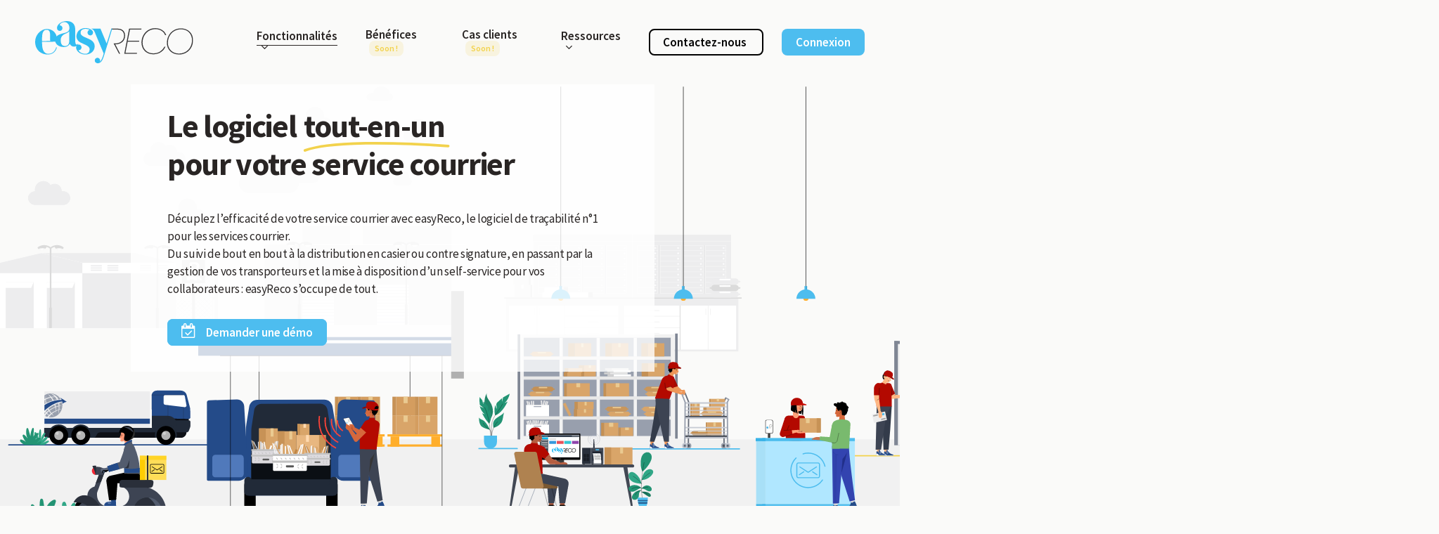

--- FILE ---
content_type: text/html; charset=UTF-8
request_url: https://decouvrir.easyreco.com/
body_size: 38616
content:
<!doctype html>
<html lang="fr-FR" class="no-js">
<head>
	<meta charset="UTF-8">
	<meta name="viewport" content="width=device-width, initial-scale=1, maximum-scale=1, user-scalable=0" /><meta name='robots' content='index, follow, max-image-preview:large, max-snippet:-1, max-video-preview:-1' />

	<!-- This site is optimized with the Yoast SEO plugin v26.8 - https://yoast.com/product/yoast-seo-wordpress/ -->
	<title>easyReco | Le meilleur logiciel de traçabilité pour votre service courrier</title>
	<meta name="description" content="Le logiciel de traçabilité n°1 pour votre service courrier ! Expédiez, réceptionnez, distribuez et tracez tous vos courriers et colis !" />
	<link rel="canonical" href="https://decouvrir.easyreco.com/" />
	<meta property="og:locale" content="fr_FR" />
	<meta property="og:type" content="website" />
	<meta property="og:title" content="easyReco | Le meilleur logiciel de traçabilité pour votre service courrier" />
	<meta property="og:description" content="Le logiciel de traçabilité n°1 pour votre service courrier ! Expédiez, réceptionnez, distribuez et tracez tous vos courriers et colis !" />
	<meta property="og:url" content="https://decouvrir.easyreco.com/" />
	<meta property="og:site_name" content="easyReco" />
	<meta property="article:modified_time" content="2024-09-10T14:52:04+00:00" />
	<meta name="twitter:card" content="summary_large_image" />
	<script type="application/ld+json" class="yoast-schema-graph">{"@context":"https://schema.org","@graph":[{"@type":"WebPage","@id":"https://decouvrir.easyreco.com/","url":"https://decouvrir.easyreco.com/","name":"easyReco | Le meilleur logiciel de traçabilité pour votre service courrier","isPartOf":{"@id":"https://decouvrir.easyreco.com/#website"},"about":{"@id":"https://decouvrir.easyreco.com/#organization"},"datePublished":"2023-10-13T10:23:07+00:00","dateModified":"2024-09-10T14:52:04+00:00","description":"Le logiciel de traçabilité n°1 pour votre service courrier ! Expédiez, réceptionnez, distribuez et tracez tous vos courriers et colis !","breadcrumb":{"@id":"https://decouvrir.easyreco.com/#breadcrumb"},"inLanguage":"fr-FR","potentialAction":[{"@type":"ReadAction","target":["https://decouvrir.easyreco.com/"]}]},{"@type":"BreadcrumbList","@id":"https://decouvrir.easyreco.com/#breadcrumb","itemListElement":[{"@type":"ListItem","position":1,"name":"Accueil"}]},{"@type":"WebSite","@id":"https://decouvrir.easyreco.com/#website","url":"https://decouvrir.easyreco.com/","name":"easyReco | Le logiciel de traçabilité n°1 pour votre service courrier","description":"Le meilleur logiciel de traçabilité pour votre service courrier","publisher":{"@id":"https://decouvrir.easyreco.com/#organization"},"alternateName":"easyReco","inLanguage":"fr-FR"},{"@type":"Organization","@id":"https://decouvrir.easyreco.com/#organization","name":"easyReco | Le meilleure logiciel de traçabilité pour les services courrier","alternateName":"easyReco","url":"https://decouvrir.easyreco.com/","logo":{"@type":"ImageObject","inLanguage":"fr-FR","@id":"https://decouvrir.easyreco.com/#/schema/logo/image/","url":"https://decouvrir.easyreco.com/wp-content/uploads/2023/01/easyreco-logiciel-uxen-tracabilite-courrier-colis-logo.svg","contentUrl":"https://decouvrir.easyreco.com/wp-content/uploads/2023/01/easyreco-logiciel-uxen-tracabilite-courrier-colis-logo.svg","width":992,"height":400,"caption":"easyReco | Le meilleure logiciel de traçabilité pour les services courrier"},"image":{"@id":"https://decouvrir.easyreco.com/#/schema/logo/image/"},"sameAs":["https://www.linkedin.com/showcase/easyreco"]}]}</script>
	<meta name="google-site-verification" content="ozXu_T_cTs4mmT712hgNyjhBDW3j7yS2ezpQSHbKvvY" />
	<!-- / Yoast SEO plugin. -->


<link rel="preload" href="https://decouvrir.easyreco.com/wp-content/themes/salient/css/fonts/icomoon.woff?v=1.3" as="font" type="font/woff" crossorigin="anonymous"><style id='wp-img-auto-sizes-contain-inline-css' type='text/css'>
img:is([sizes=auto i],[sizes^="auto," i]){contain-intrinsic-size:3000px 1500px}
/*# sourceURL=wp-img-auto-sizes-contain-inline-css */
</style>
<style id='wp-block-library-inline-css' type='text/css'>
:root{--wp-block-synced-color:#7a00df;--wp-block-synced-color--rgb:122,0,223;--wp-bound-block-color:var(--wp-block-synced-color);--wp-editor-canvas-background:#ddd;--wp-admin-theme-color:#007cba;--wp-admin-theme-color--rgb:0,124,186;--wp-admin-theme-color-darker-10:#006ba1;--wp-admin-theme-color-darker-10--rgb:0,107,160.5;--wp-admin-theme-color-darker-20:#005a87;--wp-admin-theme-color-darker-20--rgb:0,90,135;--wp-admin-border-width-focus:2px}@media (min-resolution:192dpi){:root{--wp-admin-border-width-focus:1.5px}}.wp-element-button{cursor:pointer}:root .has-very-light-gray-background-color{background-color:#eee}:root .has-very-dark-gray-background-color{background-color:#313131}:root .has-very-light-gray-color{color:#eee}:root .has-very-dark-gray-color{color:#313131}:root .has-vivid-green-cyan-to-vivid-cyan-blue-gradient-background{background:linear-gradient(135deg,#00d084,#0693e3)}:root .has-purple-crush-gradient-background{background:linear-gradient(135deg,#34e2e4,#4721fb 50%,#ab1dfe)}:root .has-hazy-dawn-gradient-background{background:linear-gradient(135deg,#faaca8,#dad0ec)}:root .has-subdued-olive-gradient-background{background:linear-gradient(135deg,#fafae1,#67a671)}:root .has-atomic-cream-gradient-background{background:linear-gradient(135deg,#fdd79a,#004a59)}:root .has-nightshade-gradient-background{background:linear-gradient(135deg,#330968,#31cdcf)}:root .has-midnight-gradient-background{background:linear-gradient(135deg,#020381,#2874fc)}:root{--wp--preset--font-size--normal:16px;--wp--preset--font-size--huge:42px}.has-regular-font-size{font-size:1em}.has-larger-font-size{font-size:2.625em}.has-normal-font-size{font-size:var(--wp--preset--font-size--normal)}.has-huge-font-size{font-size:var(--wp--preset--font-size--huge)}.has-text-align-center{text-align:center}.has-text-align-left{text-align:left}.has-text-align-right{text-align:right}.has-fit-text{white-space:nowrap!important}#end-resizable-editor-section{display:none}.aligncenter{clear:both}.items-justified-left{justify-content:flex-start}.items-justified-center{justify-content:center}.items-justified-right{justify-content:flex-end}.items-justified-space-between{justify-content:space-between}.screen-reader-text{border:0;clip-path:inset(50%);height:1px;margin:-1px;overflow:hidden;padding:0;position:absolute;width:1px;word-wrap:normal!important}.screen-reader-text:focus{background-color:#ddd;clip-path:none;color:#444;display:block;font-size:1em;height:auto;left:5px;line-height:normal;padding:15px 23px 14px;text-decoration:none;top:5px;width:auto;z-index:100000}html :where(.has-border-color){border-style:solid}html :where([style*=border-top-color]){border-top-style:solid}html :where([style*=border-right-color]){border-right-style:solid}html :where([style*=border-bottom-color]){border-bottom-style:solid}html :where([style*=border-left-color]){border-left-style:solid}html :where([style*=border-width]){border-style:solid}html :where([style*=border-top-width]){border-top-style:solid}html :where([style*=border-right-width]){border-right-style:solid}html :where([style*=border-bottom-width]){border-bottom-style:solid}html :where([style*=border-left-width]){border-left-style:solid}html :where(img[class*=wp-image-]){height:auto;max-width:100%}:where(figure){margin:0 0 1em}html :where(.is-position-sticky){--wp-admin--admin-bar--position-offset:var(--wp-admin--admin-bar--height,0px)}@media screen and (max-width:600px){html :where(.is-position-sticky){--wp-admin--admin-bar--position-offset:0px}}

/*# sourceURL=wp-block-library-inline-css */
</style><style id='global-styles-inline-css' type='text/css'>
:root{--wp--preset--aspect-ratio--square: 1;--wp--preset--aspect-ratio--4-3: 4/3;--wp--preset--aspect-ratio--3-4: 3/4;--wp--preset--aspect-ratio--3-2: 3/2;--wp--preset--aspect-ratio--2-3: 2/3;--wp--preset--aspect-ratio--16-9: 16/9;--wp--preset--aspect-ratio--9-16: 9/16;--wp--preset--color--black: #000000;--wp--preset--color--cyan-bluish-gray: #abb8c3;--wp--preset--color--white: #ffffff;--wp--preset--color--pale-pink: #f78da7;--wp--preset--color--vivid-red: #cf2e2e;--wp--preset--color--luminous-vivid-orange: #ff6900;--wp--preset--color--luminous-vivid-amber: #fcb900;--wp--preset--color--light-green-cyan: #7bdcb5;--wp--preset--color--vivid-green-cyan: #00d084;--wp--preset--color--pale-cyan-blue: #8ed1fc;--wp--preset--color--vivid-cyan-blue: #0693e3;--wp--preset--color--vivid-purple: #9b51e0;--wp--preset--gradient--vivid-cyan-blue-to-vivid-purple: linear-gradient(135deg,rgb(6,147,227) 0%,rgb(155,81,224) 100%);--wp--preset--gradient--light-green-cyan-to-vivid-green-cyan: linear-gradient(135deg,rgb(122,220,180) 0%,rgb(0,208,130) 100%);--wp--preset--gradient--luminous-vivid-amber-to-luminous-vivid-orange: linear-gradient(135deg,rgb(252,185,0) 0%,rgb(255,105,0) 100%);--wp--preset--gradient--luminous-vivid-orange-to-vivid-red: linear-gradient(135deg,rgb(255,105,0) 0%,rgb(207,46,46) 100%);--wp--preset--gradient--very-light-gray-to-cyan-bluish-gray: linear-gradient(135deg,rgb(238,238,238) 0%,rgb(169,184,195) 100%);--wp--preset--gradient--cool-to-warm-spectrum: linear-gradient(135deg,rgb(74,234,220) 0%,rgb(151,120,209) 20%,rgb(207,42,186) 40%,rgb(238,44,130) 60%,rgb(251,105,98) 80%,rgb(254,248,76) 100%);--wp--preset--gradient--blush-light-purple: linear-gradient(135deg,rgb(255,206,236) 0%,rgb(152,150,240) 100%);--wp--preset--gradient--blush-bordeaux: linear-gradient(135deg,rgb(254,205,165) 0%,rgb(254,45,45) 50%,rgb(107,0,62) 100%);--wp--preset--gradient--luminous-dusk: linear-gradient(135deg,rgb(255,203,112) 0%,rgb(199,81,192) 50%,rgb(65,88,208) 100%);--wp--preset--gradient--pale-ocean: linear-gradient(135deg,rgb(255,245,203) 0%,rgb(182,227,212) 50%,rgb(51,167,181) 100%);--wp--preset--gradient--electric-grass: linear-gradient(135deg,rgb(202,248,128) 0%,rgb(113,206,126) 100%);--wp--preset--gradient--midnight: linear-gradient(135deg,rgb(2,3,129) 0%,rgb(40,116,252) 100%);--wp--preset--font-size--small: 13px;--wp--preset--font-size--medium: 20px;--wp--preset--font-size--large: 36px;--wp--preset--font-size--x-large: 42px;--wp--preset--spacing--20: 0.44rem;--wp--preset--spacing--30: 0.67rem;--wp--preset--spacing--40: 1rem;--wp--preset--spacing--50: 1.5rem;--wp--preset--spacing--60: 2.25rem;--wp--preset--spacing--70: 3.38rem;--wp--preset--spacing--80: 5.06rem;--wp--preset--shadow--natural: 6px 6px 9px rgba(0, 0, 0, 0.2);--wp--preset--shadow--deep: 12px 12px 50px rgba(0, 0, 0, 0.4);--wp--preset--shadow--sharp: 6px 6px 0px rgba(0, 0, 0, 0.2);--wp--preset--shadow--outlined: 6px 6px 0px -3px rgb(255, 255, 255), 6px 6px rgb(0, 0, 0);--wp--preset--shadow--crisp: 6px 6px 0px rgb(0, 0, 0);}:where(.is-layout-flex){gap: 0.5em;}:where(.is-layout-grid){gap: 0.5em;}body .is-layout-flex{display: flex;}.is-layout-flex{flex-wrap: wrap;align-items: center;}.is-layout-flex > :is(*, div){margin: 0;}body .is-layout-grid{display: grid;}.is-layout-grid > :is(*, div){margin: 0;}:where(.wp-block-columns.is-layout-flex){gap: 2em;}:where(.wp-block-columns.is-layout-grid){gap: 2em;}:where(.wp-block-post-template.is-layout-flex){gap: 1.25em;}:where(.wp-block-post-template.is-layout-grid){gap: 1.25em;}.has-black-color{color: var(--wp--preset--color--black) !important;}.has-cyan-bluish-gray-color{color: var(--wp--preset--color--cyan-bluish-gray) !important;}.has-white-color{color: var(--wp--preset--color--white) !important;}.has-pale-pink-color{color: var(--wp--preset--color--pale-pink) !important;}.has-vivid-red-color{color: var(--wp--preset--color--vivid-red) !important;}.has-luminous-vivid-orange-color{color: var(--wp--preset--color--luminous-vivid-orange) !important;}.has-luminous-vivid-amber-color{color: var(--wp--preset--color--luminous-vivid-amber) !important;}.has-light-green-cyan-color{color: var(--wp--preset--color--light-green-cyan) !important;}.has-vivid-green-cyan-color{color: var(--wp--preset--color--vivid-green-cyan) !important;}.has-pale-cyan-blue-color{color: var(--wp--preset--color--pale-cyan-blue) !important;}.has-vivid-cyan-blue-color{color: var(--wp--preset--color--vivid-cyan-blue) !important;}.has-vivid-purple-color{color: var(--wp--preset--color--vivid-purple) !important;}.has-black-background-color{background-color: var(--wp--preset--color--black) !important;}.has-cyan-bluish-gray-background-color{background-color: var(--wp--preset--color--cyan-bluish-gray) !important;}.has-white-background-color{background-color: var(--wp--preset--color--white) !important;}.has-pale-pink-background-color{background-color: var(--wp--preset--color--pale-pink) !important;}.has-vivid-red-background-color{background-color: var(--wp--preset--color--vivid-red) !important;}.has-luminous-vivid-orange-background-color{background-color: var(--wp--preset--color--luminous-vivid-orange) !important;}.has-luminous-vivid-amber-background-color{background-color: var(--wp--preset--color--luminous-vivid-amber) !important;}.has-light-green-cyan-background-color{background-color: var(--wp--preset--color--light-green-cyan) !important;}.has-vivid-green-cyan-background-color{background-color: var(--wp--preset--color--vivid-green-cyan) !important;}.has-pale-cyan-blue-background-color{background-color: var(--wp--preset--color--pale-cyan-blue) !important;}.has-vivid-cyan-blue-background-color{background-color: var(--wp--preset--color--vivid-cyan-blue) !important;}.has-vivid-purple-background-color{background-color: var(--wp--preset--color--vivid-purple) !important;}.has-black-border-color{border-color: var(--wp--preset--color--black) !important;}.has-cyan-bluish-gray-border-color{border-color: var(--wp--preset--color--cyan-bluish-gray) !important;}.has-white-border-color{border-color: var(--wp--preset--color--white) !important;}.has-pale-pink-border-color{border-color: var(--wp--preset--color--pale-pink) !important;}.has-vivid-red-border-color{border-color: var(--wp--preset--color--vivid-red) !important;}.has-luminous-vivid-orange-border-color{border-color: var(--wp--preset--color--luminous-vivid-orange) !important;}.has-luminous-vivid-amber-border-color{border-color: var(--wp--preset--color--luminous-vivid-amber) !important;}.has-light-green-cyan-border-color{border-color: var(--wp--preset--color--light-green-cyan) !important;}.has-vivid-green-cyan-border-color{border-color: var(--wp--preset--color--vivid-green-cyan) !important;}.has-pale-cyan-blue-border-color{border-color: var(--wp--preset--color--pale-cyan-blue) !important;}.has-vivid-cyan-blue-border-color{border-color: var(--wp--preset--color--vivid-cyan-blue) !important;}.has-vivid-purple-border-color{border-color: var(--wp--preset--color--vivid-purple) !important;}.has-vivid-cyan-blue-to-vivid-purple-gradient-background{background: var(--wp--preset--gradient--vivid-cyan-blue-to-vivid-purple) !important;}.has-light-green-cyan-to-vivid-green-cyan-gradient-background{background: var(--wp--preset--gradient--light-green-cyan-to-vivid-green-cyan) !important;}.has-luminous-vivid-amber-to-luminous-vivid-orange-gradient-background{background: var(--wp--preset--gradient--luminous-vivid-amber-to-luminous-vivid-orange) !important;}.has-luminous-vivid-orange-to-vivid-red-gradient-background{background: var(--wp--preset--gradient--luminous-vivid-orange-to-vivid-red) !important;}.has-very-light-gray-to-cyan-bluish-gray-gradient-background{background: var(--wp--preset--gradient--very-light-gray-to-cyan-bluish-gray) !important;}.has-cool-to-warm-spectrum-gradient-background{background: var(--wp--preset--gradient--cool-to-warm-spectrum) !important;}.has-blush-light-purple-gradient-background{background: var(--wp--preset--gradient--blush-light-purple) !important;}.has-blush-bordeaux-gradient-background{background: var(--wp--preset--gradient--blush-bordeaux) !important;}.has-luminous-dusk-gradient-background{background: var(--wp--preset--gradient--luminous-dusk) !important;}.has-pale-ocean-gradient-background{background: var(--wp--preset--gradient--pale-ocean) !important;}.has-electric-grass-gradient-background{background: var(--wp--preset--gradient--electric-grass) !important;}.has-midnight-gradient-background{background: var(--wp--preset--gradient--midnight) !important;}.has-small-font-size{font-size: var(--wp--preset--font-size--small) !important;}.has-medium-font-size{font-size: var(--wp--preset--font-size--medium) !important;}.has-large-font-size{font-size: var(--wp--preset--font-size--large) !important;}.has-x-large-font-size{font-size: var(--wp--preset--font-size--x-large) !important;}
/*# sourceURL=global-styles-inline-css */
</style>

<style id='classic-theme-styles-inline-css' type='text/css'>
/*! This file is auto-generated */
.wp-block-button__link{color:#fff;background-color:#32373c;border-radius:9999px;box-shadow:none;text-decoration:none;padding:calc(.667em + 2px) calc(1.333em + 2px);font-size:1.125em}.wp-block-file__button{background:#32373c;color:#fff;text-decoration:none}
/*# sourceURL=/wp-includes/css/classic-themes.min.css */
</style>
<link rel="stylesheet" href="https://decouvrir.easyreco.com/wp-content/cache/minify/17da1.css" media="all" />














<style id='dynamic-css-inline-css' type='text/css'>
@keyframes header_nav_entrance_animation{0%{opacity:0;}100%{opacity:1;}}@media only screen and (min-width:690px){#header-outer{opacity:0;}#header-outer.entrance-animation{animation:header_nav_entrance_animation 1.5s ease forwards 0.1s;}}#header-outer.entrance-animation,#header-outer.entrance-animation #top,#header-outer.entrance-animation #header-secondary-outer{animation-delay:600ms;}.no-rgba #header-space{display:none;}@media only screen and (max-width:999px){body #header-space[data-header-mobile-fixed="1"]{display:none;}#header-outer[data-mobile-fixed="false"]{position:absolute;}}@media only screen and (max-width:999px){body:not(.nectar-no-flex-height) #header-space[data-secondary-header-display="full"]:not([data-header-mobile-fixed="false"]){display:block!important;margin-bottom:-66px;}#header-space[data-secondary-header-display="full"][data-header-mobile-fixed="false"]{display:none;}}@media only screen and (min-width:1000px){#header-space{display:none;}.nectar-slider-wrap.first-section,.parallax_slider_outer.first-section,.full-width-content.first-section,.parallax_slider_outer.first-section .swiper-slide .content,.nectar-slider-wrap.first-section .swiper-slide .content,#page-header-bg,.nder-page-header,#page-header-wrap,.full-width-section.first-section{margin-top:0!important;}body #page-header-bg,body #page-header-wrap{height:120px;}body #search-outer{z-index:100000;}}@media only screen and (min-width:1000px){#page-header-wrap.fullscreen-header,#page-header-wrap.fullscreen-header #page-header-bg,html:not(.nectar-box-roll-loaded) .nectar-box-roll > #page-header-bg.fullscreen-header,.nectar_fullscreen_zoom_recent_projects,#nectar_fullscreen_rows:not(.afterLoaded) > div{height:100vh;}.wpb_row.vc_row-o-full-height.top-level,.wpb_row.vc_row-o-full-height.top-level > .col.span_12{min-height:100vh;}#page-header-bg[data-alignment-v="middle"] .span_6 .inner-wrap,#page-header-bg[data-alignment-v="top"] .span_6 .inner-wrap{padding-top:90px;}.nectar-slider-wrap[data-fullscreen="true"]:not(.loaded),.nectar-slider-wrap[data-fullscreen="true"]:not(.loaded) .swiper-container{height:calc(100vh + 2px)!important;}.admin-bar .nectar-slider-wrap[data-fullscreen="true"]:not(.loaded),.admin-bar .nectar-slider-wrap[data-fullscreen="true"]:not(.loaded) .swiper-container{height:calc(100vh - 30px)!important;}}@media only screen and (max-width:999px){#page-header-bg[data-alignment-v="middle"]:not(.fullscreen-header) .span_6 .inner-wrap,#page-header-bg[data-alignment-v="top"] .span_6 .inner-wrap{padding-top:50px;}.vc_row.top-level.full-width-section:not(.full-width-ns) > .span_12,#page-header-bg[data-alignment-v="bottom"] .span_6 .inner-wrap{padding-top:40px;}}@media only screen and (max-width:690px){.vc_row.top-level.full-width-section:not(.full-width-ns) > .span_12{padding-top:50px;}.vc_row.top-level.full-width-content .nectar-recent-posts-single_featured .recent-post-container > .inner-wrap{padding-top:40px;}}@media only screen and (max-width:999px){.full-width-ns .nectar-slider-wrap .swiper-slide[data-y-pos="middle"] .content,.full-width-ns .nectar-slider-wrap .swiper-slide[data-y-pos="top"] .content{padding-top:30px;}}@media only screen and (max-width:999px){.using-mobile-browser #nectar_fullscreen_rows:not(.afterLoaded):not([data-mobile-disable="on"]) > div{height:calc(100vh - 76px);}.using-mobile-browser .wpb_row.vc_row-o-full-height.top-level,.using-mobile-browser .wpb_row.vc_row-o-full-height.top-level > .col.span_12,[data-permanent-transparent="1"].using-mobile-browser .wpb_row.vc_row-o-full-height.top-level,[data-permanent-transparent="1"].using-mobile-browser .wpb_row.vc_row-o-full-height.top-level > .col.span_12{min-height:calc(100vh - 76px);}html:not(.nectar-box-roll-loaded) .nectar-box-roll > #page-header-bg.fullscreen-header,.nectar_fullscreen_zoom_recent_projects,.nectar-slider-wrap[data-fullscreen="true"]:not(.loaded),.nectar-slider-wrap[data-fullscreen="true"]:not(.loaded) .swiper-container,#nectar_fullscreen_rows:not(.afterLoaded):not([data-mobile-disable="on"]) > div{height:calc(100vh - 1px);}.wpb_row.vc_row-o-full-height.top-level,.wpb_row.vc_row-o-full-height.top-level > .col.span_12{min-height:calc(100vh - 1px);}body[data-transparent-header="false"] #ajax-content-wrap.no-scroll{min-height:calc(100vh - 1px);height:calc(100vh - 1px);}}#nectar_fullscreen_rows{background-color:transparent;}body .container-wrap .wpb_row[data-column-margin="none"]:not(.full-width-section):not(.full-width-content){margin-bottom:0;}body .container-wrap .vc_row-fluid[data-column-margin="none"] > .span_12,body .container-wrap .vc_row-fluid[data-column-margin="none"] .full-page-inner > .container > .span_12,body .container-wrap .vc_row-fluid[data-column-margin="none"] .full-page-inner > .span_12{margin-left:0;margin-right:0;}body .container-wrap .vc_row-fluid[data-column-margin="none"] .wpb_column:not(.child_column),body .container-wrap .inner_row[data-column-margin="none"] .child_column{padding-left:0;padding-right:0;}#ajax-content-wrap .vc_row.left_margin_0px{margin-left:0;}#ajax-content-wrap .vc_row.top_margin_120px{margin-top:120px;}#ajax-content-wrap .vc_row.bottom_margin_-20vw{margin-bottom:-20vw;}@media only screen and (max-width:999px){.vc_row.bottom_padding_tablet_10pct{padding-bottom:10%!important;}}@media only screen and (max-width:999px){body #ajax-content-wrap .vc_row.bottom_margin_tablet_-9vw{margin-bottom:-9vw;}}#ajax-content-wrap .vc_row.top_margin_-600px{margin-top:-600px;}@media only screen and (max-width:999px){.vc_row.bottom_padding_tablet_4pct{padding-bottom:4%!important;}}#ajax-content-wrap .vc_row.bottom_margin_7pct{margin-bottom:7%;}#ajax-content-wrap .vc_row.top_margin_3pct{margin-top:3%;}#ajax-content-wrap .vc_row.bottom_margin_4pct{margin-bottom:4%;}.wpb_row[data-br="15px"][data-br-applies="bg"] > .row-bg-wrap,.wpb_row[data-br="15px"][data-br-applies="bg"] > .nectar-video-wrap,.wpb_row[data-br="15px"][data-br-applies="bg"] > .nectar-parallax-scene{border-radius:15px;}#ajax-content-wrap .vc_row.bottom_margin_5pct{margin-bottom:5%;}#ajax-content-wrap .vc_row.left_padding_2pct .row_col_wrap_12{padding-left:2%;}#ajax-content-wrap .vc_row.right_padding_2pct .row_col_wrap_12{padding-right:2%;}@media only screen and (max-width:999px){.vc_row.bottom_padding_tablet_6pct{padding-bottom:6%!important;}}@media only screen and (max-width:999px){body #ajax-content-wrap .vc_row.bottom_margin_tablet_6pct{margin-bottom:6%;}}@media only screen and (max-width:999px){body #ajax-content-wrap .vc_row.bottom_margin_tablet_-3pct{margin-bottom:-3%;}}@media only screen and (max-width:999px){body #ajax-content-wrap .vc_row.bottom_margin_tablet_5pct{margin-bottom:5%;}}#ajax-content-wrap .vc_row.bottom_margin_3pct{margin-bottom:3%;}@media only screen and (max-width:999px){body #ajax-content-wrap .vc_row.bottom_margin_tablet_0pct{margin-bottom:0;}}@media only screen and (max-width:999px){.vc_row.top_padding_tablet_10pct{padding-top:10%!important;}}@media only screen and (max-width:999px){body #ajax-content-wrap .vc_row.bottom_margin_tablet_-5pct{margin-bottom:-5%;}}@media only screen and (max-width:999px){.vc_row.top_padding_tablet_18pct{padding-top:18%!important;}}@media only screen and (max-width:999px){.vc_row.inner_row.top_padding_tablet_10pct{padding-top:10%!important;}}@media only screen and (max-width:999px){.vc_row.inner_row.bottom_padding_tablet_6vw{padding-bottom:6vw!important;}}@media only screen and (max-width:999px){.vc_row.inner_row.top_padding_tablet_8pct{padding-top:8%!important;}}#ajax-content-wrap .vc_row.inner_row.right_padding_48pct .row_col_wrap_12_inner{padding-right:48%;}@media only screen and (max-width:999px){.vc_row.inner_row.bottom_padding_tablet_2pct{padding-bottom:2%!important;}}@media only screen,print{.wpb_column.top_padding_desktop_0px > .vc_column-inner{padding-top:0;}.wpb_column.right_padding_desktop_7pct > .vc_column-inner{padding-right:7%;}.wpb_column.bottom_padding_desktop_5pct > .vc_column-inner{padding-bottom:5%;}.wpb_column.left_padding_desktop_7pct > .vc_column-inner{padding-left:7%;}}@media only screen,print{.wpb_column.top_padding_desktop_0px > .n-sticky > .vc_column-inner{padding-top:0;}.wpb_column.right_padding_desktop_7pct > .n-sticky > .vc_column-inner{padding-right:7%;}.wpb_column.bottom_padding_desktop_5pct > .n-sticky > .vc_column-inner{padding-bottom:5%;}.wpb_column.left_padding_desktop_7pct > .n-sticky > .vc_column-inner{padding-left:7%;}}.wpb_column.left_margin_136px{margin-left:136px!important;}.wpb_column.el_spacing_0px > .vc_column-inner > .wpb_wrapper > div:not(:last-child){margin-bottom:0;}@media only screen and (max-width:999px){.wpb_column.mobile-disable-entrance-animation,.wpb_column.mobile-disable-entrance-animation:not([data-scroll-animation-mobile="true"]) > .vc_column-inner{transform:none!important;opacity:1!important;}.nectar-mask-reveal.mobile-disable-entrance-animation,[data-animation="mask-reveal"].mobile-disable-entrance-animation > .vc_column-inner{clip-path:none!important;}}@media only screen and (max-width:999px){.wpb_column.right_margin_tablet_10vw{margin-right:10vw!important;}}@media only screen and (max-width:999px){.wpb_column.left_margin_tablet_10vw{margin-left:10vw!important;}}@media only screen,print{.wpb_column.force-desktop-text-align-left,.wpb_column.force-desktop-text-align-left .col{text-align:left!important;}.wpb_column.force-desktop-text-align-right,.wpb_column.force-desktop-text-align-right .col{text-align:right!important;}.wpb_column.force-desktop-text-align-center,.wpb_column.force-desktop-text-align-center .col,.wpb_column.force-desktop-text-align-center .vc_custom_heading,.wpb_column.force-desktop-text-align-center .nectar-cta{text-align:center!important;}.wpb_column.force-desktop-text-align-center .img-with-aniamtion-wrap img{display:inline-block;}}.wpb_column.column_position_relative,.wpb_column.column_position_relative > .vc_column-inner{position:relative;}@media only screen and (max-width:999px){.wpb_column.bottom_margin_tablet_5vw{margin-bottom:5vw!important;}}.wpb_column.column_position_static,.wpb_column.column_position_static > .vc_column-inner{position:static;}@media only screen,print{.wpb_column.left_padding_desktop_7vw > .vc_column-inner{padding-left:7vw;}}@media only screen and (max-width:999px){body .wpb_column.left_padding_tablet_0px > .vc_column-inner{padding-left:0;}}@media only screen,print{.wpb_column.left_padding_desktop_7vw > .n-sticky > .vc_column-inner{padding-left:7vw;}}@media only screen and (max-width:999px){body .wpb_column.left_padding_tablet_0px > .n-sticky > .vc_column-inner{padding-left:0;}}.wpb_column.el_spacing_30px > .vc_column-inner > .wpb_wrapper > div:not(:last-child){margin-bottom:30px;}@media only screen,print{.wpb_column.right_padding_desktop_7vw > .vc_column-inner{padding-right:7vw;}}@media only screen and (max-width:999px){body .wpb_column.right_padding_tablet_0px > .vc_column-inner{padding-right:0;}}@media only screen,print{.wpb_column.right_padding_desktop_7vw > .n-sticky > .vc_column-inner{padding-right:7vw;}}@media only screen and (max-width:999px){body .wpb_column.right_padding_tablet_0px > .n-sticky > .vc_column-inner{padding-right:0;}}@media only screen,print{.wpb_column.left_padding_desktop_7vw > .vc_column-inner{padding-left:7vw;}}@media only screen and (max-width:999px){body .wpb_column.left_padding_tablet_2vw > .vc_column-inner{padding-left:2vw;}}@media only screen,print{.wpb_column.left_padding_desktop_7vw > .n-sticky > .vc_column-inner{padding-left:7vw;}}@media only screen and (max-width:999px){body .wpb_column.left_padding_tablet_2vw > .n-sticky > .vc_column-inner{padding-left:2vw;}}@media only screen,print{.wpb_column.top_padding_desktop_40px > .vc_column-inner{padding-top:40px;}.wpb_column.right_padding_desktop_30px > .vc_column-inner{padding-right:30px;}.wpb_column.bottom_padding_desktop_40px > .vc_column-inner{padding-bottom:40px;}.wpb_column.left_padding_desktop_30px > .vc_column-inner{padding-left:30px;}}@media only screen,print{.wpb_column.top_padding_desktop_40px > .n-sticky > .vc_column-inner{padding-top:40px;}.wpb_column.right_padding_desktop_30px > .n-sticky > .vc_column-inner{padding-right:30px;}.wpb_column.bottom_padding_desktop_40px > .n-sticky > .vc_column-inner{padding-bottom:40px;}.wpb_column.left_padding_desktop_30px > .n-sticky > .vc_column-inner{padding-left:30px;}}.wpb_column[data-border-radius="15px"],.wpb_column[data-border-radius="15px"] > .vc_column-inner,.wpb_column[data-border-radius="15px"] > .vc_column-inner > .column-link,.wpb_column[data-border-radius="15px"] > .vc_column-inner > .column-bg-overlay-wrap,.wpb_column[data-border-radius="15px"] > .vc_column-inner > .column-image-bg-wrap[data-bg-animation="zoom-out-reveal"],.wpb_column[data-border-radius="15px"] > .vc_column-inner > .column-image-bg-wrap .column-image-bg,.wpb_column[data-border-radius="15px"] > .vc_column-inner > .column-image-bg-wrap[data-n-parallax-bg="true"]{border-radius:15px;}.wpb_column.child_column.el_spacing_0px > .vc_column-inner > .wpb_wrapper > div:not(:last-child){margin-bottom:0;}@media only screen and (max-width:999px){.wpb_column.child_column.mobile-disable-entrance-animation,.wpb_column.child_column.mobile-disable-entrance-animation:not([data-scroll-animation-mobile="true"]) > .vc_column-inner{transform:none!important;opacity:1!important;}.nectar-mask-reveal.mobile-disable-entrance-animation,[data-animation="mask-reveal"].mobile-disable-entrance-animation > .vc_column-inner{clip-path:none!important;}}.wpb_column.child_column.el_spacing_20px > .vc_column-inner > .wpb_wrapper > div:not(:last-child){margin-bottom:20px;}@media only screen and (min-width:1000px){.column_element_direction_desktop_horizontal > .vc_column-inner > .wpb_wrapper{display:flex;align-items:center;}#ajax-content-wrap .column_element_direction_desktop_horizontal > .vc_column-inner > .wpb_wrapper > *{margin-bottom:0;}}.column_element_direction_desktop_horizontal.force-desktop-text-align-right > .vc_column-inner > .wpb_wrapper{justify-content:flex-end;}.column_element_direction_desktop_horizontal.force-desktop-text-align-center > .vc_column-inner > .wpb_wrapper{justify-content:center;}@media only screen and (max-width:1000px){.column_element_direction_desktop_horizontal.force-tablet-text-align-right > .vc_column-inner > .wpb_wrapper{justify-content:flex-end;}.column_element_direction_desktop_horizontal.force-tablet-text-align-center > .vc_column-inner > .wpb_wrapper{justify-content:center;}}@media only screen and (max-width:690px){.column_element_direction_desktop_horizontal.force-phone-text-align-right > .vc_column-inner > .wpb_wrapper{justify-content:flex-end;}.column_element_direction_desktop_horizontal.force-phone-text-align-center > .vc_column-inner > .wpb_wrapper{justify-content:center;}}@media only screen and (min-width:1000px){.column_element_direction_desktop_horizontal.el_spacing_20px > .vc_column-inner > .wpb_wrapper{gap:20px;}}@media only screen and (min-width:690px) and (max-width:999px){.column_element_direction_tablet_horizontal > .vc_column-inner > .wpb_wrapper{display:flex;align-items:center;}#ajax-content-wrap .column_element_direction_tablet_horizontal > .vc_column-inner > .wpb_wrapper > *{margin-bottom:0;}}@media only screen and (min-width:690px) and (max-width:999px){.column_element_direction_desktop_horizontal.el_spacing_20px > .vc_column-inner > .wpb_wrapper{gap:20px;}}@media only screen and (max-width:999px){.wpb_column.child_column.top_margin_tablet_4pct{margin-top:4%!important;}}@media only screen and (max-width:999px){.wpb_column.child_column.bottom_margin_tablet_0pct{margin-bottom:0!important;}}@media only screen and (max-width:999px){.wpb_column.child_column.bottom_margin_tablet_15pct{margin-bottom:15%!important;}}@media only screen and (max-width:999px){.wpb_column.child_column.bottom_margin_tablet_-2pct{margin-bottom:-2%!important;}}.wpb_column.child_column.el_spacing_10px > .vc_column-inner > .wpb_wrapper > div:not(:last-child){margin-bottom:10px;}@media only screen and (max-width:999px){.wpb_column.child_column.bottom_margin_tablet_0px{margin-bottom:0!important;}}@media only screen and (max-width:999px){body .wpb_column.bottom_padding_tablet_0px > .vc_column-inner{padding-bottom:0;}}@media only screen and (max-width:999px){body .wpb_column.bottom_padding_tablet_0px > .n-sticky > .vc_column-inner{padding-bottom:0;}}@media only screen and (max-width:999px){.wpb_column.child_column.bottom_margin_tablet_-3pct{margin-bottom:-3%!important;}}@media only screen and (max-width:999px){.wpb_column.child_column.bottom_margin_tablet_10vw{margin-bottom:10vw!important;}}@media only screen and (max-width:999px){.wpb_column.child_column.top_margin_tablet_0px{margin-top:0!important;}}@media only screen,print{.wpb_column.top_padding_desktop_3pct > .vc_column-inner{padding-top:3%;}.wpb_column.right_padding_desktop_4pct > .vc_column-inner{padding-right:4%;}.wpb_column.bottom_padding_desktop_5pct > .vc_column-inner{padding-bottom:5%;}.wpb_column.left_padding_desktop_4pct > .vc_column-inner{padding-left:4%;}}@media only screen,print{.wpb_column.top_padding_desktop_3pct > .n-sticky > .vc_column-inner{padding-top:3%;}.wpb_column.right_padding_desktop_4pct > .n-sticky > .vc_column-inner{padding-right:4%;}.wpb_column.bottom_padding_desktop_5pct > .n-sticky > .vc_column-inner{padding-bottom:5%;}.wpb_column.left_padding_desktop_4pct > .n-sticky > .vc_column-inner{padding-left:4%;}}@media only screen and (max-width:999px){.wpb_column.child_column.top_margin_tablet_-7vw{margin-top:-7vw!important;}}@media only screen and (max-width:999px){.wpb_column.child_column.bottom_margin_tablet_12pct{margin-bottom:12%!important;}}@media only screen and (max-width:999px){.wpb_column.child_column.bottom_margin_tablet_9pct{margin-bottom:9%!important;}}@media only screen,print{.wpb_column.bottom_padding_desktop_0px > .vc_column-inner{padding-bottom:0;}}@media only screen and (max-width:999px){body .wpb_column.bottom_padding_tablet_0px > .vc_column-inner{padding-bottom:0;}}@media only screen,print{.wpb_column.bottom_padding_desktop_0px > .n-sticky > .vc_column-inner{padding-bottom:0;}}@media only screen and (max-width:999px){body .wpb_column.bottom_padding_tablet_0px > .n-sticky > .vc_column-inner{padding-bottom:0;}}@media only screen,print{.img-with-aniamtion-wrap.translate_y_desktop_-704px{-webkit-transform:translateY(-704px);transform:translateY(-704px);}}@media only screen,print{.img-with-aniamtion-wrap.position_desktop_relative{position:relative;}}@media only screen and (max-width:999px){.img-with-aniamtion-wrap.translate_y_tablet_-704px{-webkit-transform:translateY(-704px);transform:translateY(-704px);}}@media only screen and (max-width :999px){body .img-with-aniamtion-wrap[data-max-width-mobile="100%"] .inner{width:100%;}}@media only screen,print{.img-with-aniamtion-wrap.top_position_desktop_100px{top:100px;}}@media only screen and (max-width:999px){.img-with-aniamtion-wrap.position_tablet_relative{position:relative;}}.img-with-aniamtion-wrap[data-max-width="175%"] .inner{width:175%;display:block;}.img-with-aniamtion-wrap[data-max-width="175%"] img{max-width:100%;width:auto;}.img-with-aniamtion-wrap[data-max-width="175%"][data-shadow*="depth"] img{max-width:none;width:100%;}.right.img-with-aniamtion-wrap[data-max-width="175%"] img{display:block;}.img-with-aniamtion-wrap.right[data-max-width="175%"] .inner{margin-left:-75%;}@media only screen and (max-width :999px){.img-with-aniamtion-wrap[data-max-width="175%"] .inner{max-width:100%;}.img-with-animation[data-max-width="175%"]{max-width:100%;margin-left:0;}}@media only screen,print{.img-with-aniamtion-wrap.top_position_desktop_50px{top:50px;}}.img-with-aniamtion-wrap[data-max-width="125%"] .inner{width:125%;display:block;}.img-with-aniamtion-wrap[data-max-width="125%"] img{max-width:100%;width:auto;}.img-with-aniamtion-wrap[data-max-width="125%"][data-shadow*="depth"] img{max-width:none;width:100%;}.right.img-with-aniamtion-wrap[data-max-width="125%"] img{display:block;}.img-with-aniamtion-wrap.right[data-max-width="125%"] .inner{margin-left:-25%;}@media only screen and (max-width :999px){.img-with-aniamtion-wrap[data-max-width="125%"] .inner{max-width:100%;}.img-with-animation[data-max-width="125%"]{max-width:100%;margin-left:0;}}@media only screen and (max-width:999px){.img-with-aniamtion-wrap.margin_top_tablet_-5vw{margin-top:-5vw!important;}}@media only screen and (max-width:999px){.img-with-aniamtion-wrap.margin_bottom_tablet_10vw{margin-bottom:10vw!important;}}.img-with-aniamtion-wrap[data-max-width="125%"].center .inner{margin-left:-12.5%;}.img-with-aniamtion-wrap[data-max-width="125%"]:not(.right) img{backface-visibility:hidden;}@media only screen and (min-width:1000px){.nectar-highlighted-text.font_size_45px h1,.nectar-highlighted-text.font_size_45px h2,.nectar-highlighted-text.font_size_45px h3,.nectar-highlighted-text.font_size_45px h4,.nectar-highlighted-text.font_size_45px h5,.nectar-highlighted-text.font_size_45px h6{font-size:45px;line-height:1.1em;}}.nectar-highlighted-text[data-style="regular_underline"].font_size_45px em:before,.nectar-highlighted-text[data-style="half_text"].font_size_45px em:before{bottom:.07em;}.font_line_height_1-2em.nectar-highlighted-text[data-style] > *{line-height:1.2em;}@keyframes nectarStrokeAnimation{0%{stroke-dashoffset:1;opacity:0;}1%{opacity:1;}100%{stroke-dashoffset:0;}}.nectar-highlighted-text .nectar-scribble{position:absolute;left:0;top:0;z-index:-1;}.nectar-highlighted-text .nectar-scribble path{stroke-dasharray:1;stroke-dashoffset:1;opacity:0;}.nectar-highlighted-text em.animated .nectar-scribble path{stroke-linecap:round;opacity:1;animation:nectarStrokeAnimation 1.3s cubic-bezier(0.65,0,0.35,1) forwards;}.nectar-highlighted-text[data-style="scribble"] em{background-image:none!important;}body .nectar-scribble.basic-underline{width:100%;height:30%;top:auto;bottom:-20%;}@media only screen and (min-width:1000px){.nectar-highlighted-text.font_size_3vw h1,.nectar-highlighted-text.font_size_3vw h2,.nectar-highlighted-text.font_size_3vw h3,.nectar-highlighted-text.font_size_3vw h4,.nectar-highlighted-text.font_size_3vw h5,.nectar-highlighted-text.font_size_3vw h6{font-size:3vw;line-height:1.1em;}}.nectar-highlighted-text[data-style="regular_underline"].font_size_3vw em:before,.nectar-highlighted-text[data-style="half_text"].font_size_3vw em:before{bottom:.07em;}.font_line_height_1-4.nectar-highlighted-text[data-style] > *{line-height:1.4;}body .nectar-scribble.squiggle-underline{width:100%;height:50%;top:auto;bottom:-30%;}body .nectar-scribble.circle{width:130%;height:140%;top:-20%;left:-15%;}@media only screen and (max-width:999px){#ajax-content-wrap .container-wrap .font_size_tablet_6vw.nectar-highlighted-text[data-style] > *{font-size:6vw;}}.font_line_height_1-2.nectar-highlighted-text[data-style] > *{line-height:1.2;}.nectar-highlighted-text[data-style="none"] em{background-image:none!important;}@media only screen and (max-width:999px){.nectar-cta.display_tablet_inherit{display:inherit;}}.nectar-cta.has-icon .link_wrap{display:flex;align-items:center;}.nectar-cta.has-icon .link_wrap i{margin-right:.7em;line-height:1;font-size:1.3em;}.nectar-cta.has-icon .link_wrap .link_text{line-height:1;}.nectar-cta.has-icon .link_wrap i svg{width:1.3em;fill:currentColor;}.nectar-cta.has-icon .im-icon-wrap,.nectar-cta.has-icon .im-icon-wrap *{display:block;}@media only screen and (max-width:999px){body .nectar-cta.font_size_tablet_14px,body .nectar-cta.font_size_tablet_14px *{font-size:14px;line-height:1.1;}}.nectar-cta.font_size_desktop_1-1vw,.nectar-cta.font_size_desktop_1-1vw *{font-size:1.1vw;line-height:1.1;}.nectar-cta.font_size_desktop_1-1vw[data-style="underline"],.nectar-cta.font_size_desktop_1-1vw *{line-height:1.5;}@media only screen and (max-width:999px){body .nectar-cta.font_size_tablet_16px,body .nectar-cta.font_size_tablet_16px *{font-size:16px;line-height:1.1;}}#ajax-content-wrap .nectar-responsive-text *{margin-bottom:0;font-size:inherit;line-height:inherit;}@media only screen,print{body #ajax-content-wrap .font_size_desktop_17px.font_size_max_22px.nectar-responsive-text{font-size:min(22px,17px);}}.font_line_height_1-5.nectar-responsive-text{line-height:1.5;}@media only screen,print{body #ajax-content-wrap .font_size_desktop_0-9vw.font_size_min_18px.font_size_max_24px.nectar-responsive-text{font-size:min(24px,max(18px,0.9vw));}}.font_line_height_1-4.nectar-responsive-text{line-height:1.4;}@media only screen,print{body #ajax-content-wrap .font_size_desktop_1-1vw.font_size_min_20px.font_size_max_24px.nectar-responsive-text{font-size:min(24px,max(20px,1.1vw));}}.font_line_height_1-6.nectar-responsive-text{line-height:1.6;}@media only screen,print{body #ajax-content-wrap .font_size_desktop_0-9vw.font_size_min_18px.font_size_max_22px.nectar-responsive-text{font-size:min(22px,max(18px,0.9vw));}}.font_line_height_1-4.nectar-responsive-text{line-height:1.4;}@media only screen,print{.nectar-animated-shape.translate_x_desktop_-50pct.translate_y_desktop_-30pct{-webkit-transform:translateX(-50%) translateY(-30%);transform:translateX(-50%) translateY(-30%);}}@media only screen,print{.nectar-animated-shape.position_desktop_absolute{position:absolute;}}@media only screen,print{.nectar-animated-shape.top_position_desktop_0px{top:0;}}@media only screen,print{.nectar-animated-shape.left_position_desktop_0px{left:0;}}.nectar-animated-shape.z_index_-1{z-index:-1;}@media only screen,print{.nectar-animated-shape.width_desktop_12vw{width:12vw;}}@media only screen and (max-width:690px){.nectar-animated-shape.width_phone_30vw{width:30vw;}}@media only screen and (max-width:690px){.vc_row.inner_row.bottom_padding_phone_8vw{padding-bottom:8vw!important;}}@media only screen and (max-width:690px){.vc_row.inner_row.bottom_padding_phone_12vw{padding-bottom:12vw!important;}}@media only screen and (max-width:690px){.wpb_column.left_margin_phone_0px{margin-left:0!important;}}@media only screen and (max-width:690px){.vc_row.inner_row.bottom_padding_phone_-50vw{padding-bottom:-50vw!important;}}@media only screen and (max-width:690px){.vc_row.bottom_padding_phone_15pct{padding-bottom:15%!important;}}@media only screen and (max-width:690px){body #ajax-content-wrap .vc_row.top_margin_phone_75px{margin-top:75px;}}@media only screen and (max-width:690px){.wpb_column.child_column.bottom_margin_phone_-100pct{margin-bottom:-100%!important;}}@media only screen and (max-width:690px){body #ajax-content-wrap .vc_row.bottom_margin_phone_15pct{margin-bottom:15%;}}@media only screen and (max-width:690px){.img-with-aniamtion-wrap.left_position_phone_4pct{left:4%;}}@media only screen and (max-width:690px){.wpb_column.child_column.top_margin_phone_0vw{margin-top:0vw!important;}}@media only screen and (max-width:690px){.img-with-aniamtion-wrap.translate_x_phone_4vw{-webkit-transform:translateX(4vw);transform:translateX(4vw);}}@media only screen and (max-width:690px){.img-with-aniamtion-wrap.margin_top_phone_10vw{margin-top:10vw!important;}}@media only screen and (max-width:690px){.wpb_column.child_column.bottom_margin_phone_23vw{margin-bottom:23vw!important;}}@media only screen and (max-width:690px){.vc_row.inner_row.top_padding_phone_12pct{padding-top:12%!important;}}@media only screen and (max-width:690px){.wpb_column.child_column.bottom_margin_phone_4pct{margin-bottom:4%!important;}}@media only screen and (max-width:690px){.vc_row.bottom_padding_phone_12pct{padding-bottom:12%!important;}}@media only screen and (max-width:690px){.wpb_column.child_column.bottom_margin_phone_15vw{margin-bottom:15vw!important;}}@media only screen and (max-width:690px){.vc_row.top_padding_phone_25px{padding-top:25px!important;}}@media only screen and (max-width:690px){.img-with-aniamtion-wrap.margin_top_phone_-12vw{margin-top:-12vw!important;}}@media only screen and (max-width:690px){body #ajax-content-wrap .vc_row.top_margin_phone_50px{margin-top:50px;}}@media only screen and (max-width:690px){.wpb_column.child_column.bottom_margin_phone_-6vw{margin-bottom:-6vw!important;}}@media only screen and (max-width:690px){.wpb_column.child_column.bottom_margin_phone_-100vw{margin-bottom:-100vw!important;}}@media only screen and (max-width:690px){html body .wpb_column.force-phone-text-align-left,html body .wpb_column.force-phone-text-align-left .col{text-align:left!important;}html body .wpb_column.force-phone-text-align-right,html body .wpb_column.force-phone-text-align-right .col{text-align:right!important;}html body .wpb_column.force-phone-text-align-center,html body .wpb_column.force-phone-text-align-center .col,html body .wpb_column.force-phone-text-align-center .vc_custom_heading,html body .wpb_column.force-phone-text-align-center .nectar-cta{text-align:center!important;}.wpb_column.force-phone-text-align-center .img-with-aniamtion-wrap img{display:inline-block;}}@media only screen and (max-width:690px){.wpb_column.right_margin_phone_0px{margin-right:0!important;}}@media only screen and (max-width:690px){.img-with-aniamtion-wrap.margin_top_phone_1vw{margin-top:1vw!important;}}@media only screen and (max-width:690px){.vc_row.inner_row.bottom_padding_phone_0px{padding-bottom:0!important;}}@media only screen and (max-width:690px){.wpb_column.child_column.bottom_margin_phone_0px{margin-bottom:0!important;}}@media only screen and (max-width:690px){.nectar-cta.display_phone_inherit{display:inherit;}}@media only screen and (max-width:690px){.wpb_column.child_column.bottom_margin_phone_-4pct{margin-bottom:-4%!important;}}@media only screen and (max-width:690px){.vc_row.inner_row.top_padding_phone_10pct{padding-top:10%!important;}}@media only screen and (max-width:690px){.column_element_direction_desktop_horizontal.el_spacing_20px > .vc_column-inner > .wpb_wrapper{gap:20px;}}@media only screen and (max-width:690px){body #ajax-content-wrap .vc_row.bottom_margin_phone_18pct{margin-bottom:18%;}}@media only screen and (max-width:690px){.wpb_column.child_column.bottom_margin_phone_3vw{margin-bottom:3vw!important;}}@media only screen and (max-width:690px){body #ajax-content-wrap .vc_row.bottom_margin_phone_10pct{margin-bottom:10%;}}@media only screen and (max-width:690px){.wpb_column.child_column.bottom_margin_phone_2vw{margin-bottom:2vw!important;}}@media only screen and (max-width:690px){body #ajax-content-wrap .vc_row.bottom_margin_phone_25px{margin-bottom:25px;}}@media only screen and (max-width:690px){.wpb_column.bottom_margin_phone_-8vw{margin-bottom:-8vw!important;}}@media only screen and (max-width:690px){body #ajax-content-wrap .vc_row.bottom_margin_phone_20pct{margin-bottom:20%;}}@media only screen and (max-width:690px){.wpb_column.bottom_margin_phone_20pct{margin-bottom:20%!important;}}@media only screen and (max-width:690px){body #ajax-content-wrap .vc_row.bottom_margin_phone_50px{margin-bottom:50px;}}@media only screen and (max-width:690px){.wpb_column.bottom_margin_phone_25pct{margin-bottom:25%!important;}}@media only screen and (max-width:690px){body #ajax-content-wrap .vc_row.bottom_margin_phone_6vw{margin-bottom:6vw;}}@media only screen and (max-width:690px){.wpb_column.bottom_margin_phone_50px{margin-bottom:50px!important;}}@media only screen and (max-width:690px){.column_element_direction_phone_horizontal > .vc_column-inner > .wpb_wrapper{display:flex;align-items:center;}#ajax-content-wrap .column_element_direction_phone_horizontal > .vc_column-inner > .wpb_wrapper > *{margin-bottom:0;}}@media only screen and (max-width:690px){.img-with-aniamtion-wrap.translate_y_phone_0px{-webkit-transform:translateY(0px);transform:translateY(0px);}}body .container-wrap .wpb_row[data-column-margin="none"]:not(.full-width-section):not(.full-width-content){margin-bottom:0;}body .container-wrap .vc_row-fluid[data-column-margin="none"] > .span_12,body .container-wrap .vc_row-fluid[data-column-margin="none"] .full-page-inner > .container > .span_12,body .container-wrap .vc_row-fluid[data-column-margin="none"] .full-page-inner > .span_12{margin-left:0;margin-right:0;}body .container-wrap .vc_row-fluid[data-column-margin="none"] .wpb_column:not(.child_column),body .container-wrap .inner_row[data-column-margin="none"] .child_column{padding-left:0;padding-right:0;}#ajax-content-wrap .vc_row.left_margin_0px{margin-left:0;}#ajax-content-wrap .vc_row.top_margin_120px{margin-top:120px;}#ajax-content-wrap .vc_row.bottom_margin_-20vw{margin-bottom:-20vw;}@media only screen and (max-width:999px){.vc_row.bottom_padding_tablet_10pct{padding-bottom:10%!important;}}@media only screen and (max-width:999px){body #ajax-content-wrap .vc_row.bottom_margin_tablet_-9vw{margin-bottom:-9vw;}}#ajax-content-wrap .vc_row.top_margin_-600px{margin-top:-600px;}@media only screen and (max-width:999px){.vc_row.bottom_padding_tablet_4pct{padding-bottom:4%!important;}}#ajax-content-wrap .vc_row.bottom_margin_7pct{margin-bottom:7%;}#ajax-content-wrap .vc_row.top_margin_3pct{margin-top:3%;}#ajax-content-wrap .vc_row.bottom_margin_4pct{margin-bottom:4%;}.wpb_row[data-br="15px"][data-br-applies="bg"] > .row-bg-wrap,.wpb_row[data-br="15px"][data-br-applies="bg"] > .nectar-video-wrap,.wpb_row[data-br="15px"][data-br-applies="bg"] > .nectar-parallax-scene{border-radius:15px;}#ajax-content-wrap .vc_row.bottom_margin_5pct{margin-bottom:5%;}#ajax-content-wrap .vc_row.left_padding_2pct .row_col_wrap_12{padding-left:2%;}#ajax-content-wrap .vc_row.right_padding_2pct .row_col_wrap_12{padding-right:2%;}@media only screen and (max-width:999px){.vc_row.bottom_padding_tablet_6pct{padding-bottom:6%!important;}}@media only screen and (max-width:999px){body #ajax-content-wrap .vc_row.bottom_margin_tablet_6pct{margin-bottom:6%;}}@media only screen and (max-width:999px){body #ajax-content-wrap .vc_row.bottom_margin_tablet_-3pct{margin-bottom:-3%;}}@media only screen and (max-width:999px){body #ajax-content-wrap .vc_row.bottom_margin_tablet_5pct{margin-bottom:5%;}}#ajax-content-wrap .vc_row.bottom_margin_3pct{margin-bottom:3%;}@media only screen and (max-width:999px){body #ajax-content-wrap .vc_row.bottom_margin_tablet_0pct{margin-bottom:0;}}@media only screen and (max-width:999px){.vc_row.top_padding_tablet_10pct{padding-top:10%!important;}}@media only screen and (max-width:999px){body #ajax-content-wrap .vc_row.bottom_margin_tablet_-5pct{margin-bottom:-5%;}}@media only screen and (max-width:999px){.vc_row.top_padding_tablet_18pct{padding-top:18%!important;}}@media only screen and (max-width:999px){.vc_row.inner_row.top_padding_tablet_10pct{padding-top:10%!important;}}@media only screen and (max-width:999px){.vc_row.inner_row.bottom_padding_tablet_6vw{padding-bottom:6vw!important;}}@media only screen and (max-width:999px){.vc_row.inner_row.top_padding_tablet_8pct{padding-top:8%!important;}}#ajax-content-wrap .vc_row.inner_row.right_padding_48pct .row_col_wrap_12_inner{padding-right:48%;}@media only screen and (max-width:999px){.vc_row.inner_row.bottom_padding_tablet_2pct{padding-bottom:2%!important;}}@media only screen,print{.wpb_column.top_padding_desktop_0px > .vc_column-inner{padding-top:0;}.wpb_column.right_padding_desktop_7pct > .vc_column-inner{padding-right:7%;}.wpb_column.bottom_padding_desktop_5pct > .vc_column-inner{padding-bottom:5%;}.wpb_column.left_padding_desktop_7pct > .vc_column-inner{padding-left:7%;}}@media only screen,print{.wpb_column.top_padding_desktop_0px > .n-sticky > .vc_column-inner{padding-top:0;}.wpb_column.right_padding_desktop_7pct > .n-sticky > .vc_column-inner{padding-right:7%;}.wpb_column.bottom_padding_desktop_5pct > .n-sticky > .vc_column-inner{padding-bottom:5%;}.wpb_column.left_padding_desktop_7pct > .n-sticky > .vc_column-inner{padding-left:7%;}}.wpb_column.left_margin_136px{margin-left:136px!important;}.wpb_column.el_spacing_0px > .vc_column-inner > .wpb_wrapper > div:not(:last-child){margin-bottom:0;}@media only screen and (max-width:999px){.wpb_column.mobile-disable-entrance-animation,.wpb_column.mobile-disable-entrance-animation:not([data-scroll-animation-mobile="true"]) > .vc_column-inner{transform:none!important;opacity:1!important;}.nectar-mask-reveal.mobile-disable-entrance-animation,[data-animation="mask-reveal"].mobile-disable-entrance-animation > .vc_column-inner{clip-path:none!important;}}@media only screen and (max-width:999px){.wpb_column.right_margin_tablet_10vw{margin-right:10vw!important;}}@media only screen and (max-width:999px){.wpb_column.left_margin_tablet_10vw{margin-left:10vw!important;}}@media only screen,print{.wpb_column.force-desktop-text-align-left,.wpb_column.force-desktop-text-align-left .col{text-align:left!important;}.wpb_column.force-desktop-text-align-right,.wpb_column.force-desktop-text-align-right .col{text-align:right!important;}.wpb_column.force-desktop-text-align-center,.wpb_column.force-desktop-text-align-center .col,.wpb_column.force-desktop-text-align-center .vc_custom_heading,.wpb_column.force-desktop-text-align-center .nectar-cta{text-align:center!important;}.wpb_column.force-desktop-text-align-center .img-with-aniamtion-wrap img{display:inline-block;}}.wpb_column.column_position_relative,.wpb_column.column_position_relative > .vc_column-inner{position:relative;}@media only screen and (max-width:999px){.wpb_column.bottom_margin_tablet_5vw{margin-bottom:5vw!important;}}.wpb_column.column_position_static,.wpb_column.column_position_static > .vc_column-inner{position:static;}@media only screen,print{.wpb_column.left_padding_desktop_7vw > .vc_column-inner{padding-left:7vw;}}@media only screen and (max-width:999px){body .wpb_column.left_padding_tablet_0px > .vc_column-inner{padding-left:0;}}@media only screen,print{.wpb_column.left_padding_desktop_7vw > .n-sticky > .vc_column-inner{padding-left:7vw;}}@media only screen and (max-width:999px){body .wpb_column.left_padding_tablet_0px > .n-sticky > .vc_column-inner{padding-left:0;}}.wpb_column.el_spacing_30px > .vc_column-inner > .wpb_wrapper > div:not(:last-child){margin-bottom:30px;}@media only screen,print{.wpb_column.right_padding_desktop_7vw > .vc_column-inner{padding-right:7vw;}}@media only screen and (max-width:999px){body .wpb_column.right_padding_tablet_0px > .vc_column-inner{padding-right:0;}}@media only screen,print{.wpb_column.right_padding_desktop_7vw > .n-sticky > .vc_column-inner{padding-right:7vw;}}@media only screen and (max-width:999px){body .wpb_column.right_padding_tablet_0px > .n-sticky > .vc_column-inner{padding-right:0;}}@media only screen,print{.wpb_column.left_padding_desktop_7vw > .vc_column-inner{padding-left:7vw;}}@media only screen and (max-width:999px){body .wpb_column.left_padding_tablet_2vw > .vc_column-inner{padding-left:2vw;}}@media only screen,print{.wpb_column.left_padding_desktop_7vw > .n-sticky > .vc_column-inner{padding-left:7vw;}}@media only screen and (max-width:999px){body .wpb_column.left_padding_tablet_2vw > .n-sticky > .vc_column-inner{padding-left:2vw;}}@media only screen,print{.wpb_column.top_padding_desktop_40px > .vc_column-inner{padding-top:40px;}.wpb_column.right_padding_desktop_30px > .vc_column-inner{padding-right:30px;}.wpb_column.bottom_padding_desktop_40px > .vc_column-inner{padding-bottom:40px;}.wpb_column.left_padding_desktop_30px > .vc_column-inner{padding-left:30px;}}@media only screen,print{.wpb_column.top_padding_desktop_40px > .n-sticky > .vc_column-inner{padding-top:40px;}.wpb_column.right_padding_desktop_30px > .n-sticky > .vc_column-inner{padding-right:30px;}.wpb_column.bottom_padding_desktop_40px > .n-sticky > .vc_column-inner{padding-bottom:40px;}.wpb_column.left_padding_desktop_30px > .n-sticky > .vc_column-inner{padding-left:30px;}}.wpb_column[data-border-radius="15px"],.wpb_column[data-border-radius="15px"] > .vc_column-inner,.wpb_column[data-border-radius="15px"] > .vc_column-inner > .column-link,.wpb_column[data-border-radius="15px"] > .vc_column-inner > .column-bg-overlay-wrap,.wpb_column[data-border-radius="15px"] > .vc_column-inner > .column-image-bg-wrap[data-bg-animation="zoom-out-reveal"],.wpb_column[data-border-radius="15px"] > .vc_column-inner > .column-image-bg-wrap .column-image-bg,.wpb_column[data-border-radius="15px"] > .vc_column-inner > .column-image-bg-wrap[data-n-parallax-bg="true"]{border-radius:15px;}.wpb_column.child_column.el_spacing_0px > .vc_column-inner > .wpb_wrapper > div:not(:last-child){margin-bottom:0;}@media only screen and (max-width:999px){.wpb_column.child_column.mobile-disable-entrance-animation,.wpb_column.child_column.mobile-disable-entrance-animation:not([data-scroll-animation-mobile="true"]) > .vc_column-inner{transform:none!important;opacity:1!important;}.nectar-mask-reveal.mobile-disable-entrance-animation,[data-animation="mask-reveal"].mobile-disable-entrance-animation > .vc_column-inner{clip-path:none!important;}}.wpb_column.child_column.el_spacing_20px > .vc_column-inner > .wpb_wrapper > div:not(:last-child){margin-bottom:20px;}@media only screen and (min-width:1000px){.column_element_direction_desktop_horizontal > .vc_column-inner > .wpb_wrapper{display:flex;align-items:center;}#ajax-content-wrap .column_element_direction_desktop_horizontal > .vc_column-inner > .wpb_wrapper > *{margin-bottom:0;}}.column_element_direction_desktop_horizontal.force-desktop-text-align-right > .vc_column-inner > .wpb_wrapper{justify-content:flex-end;}.column_element_direction_desktop_horizontal.force-desktop-text-align-center > .vc_column-inner > .wpb_wrapper{justify-content:center;}@media only screen and (max-width:1000px){.column_element_direction_desktop_horizontal.force-tablet-text-align-right > .vc_column-inner > .wpb_wrapper{justify-content:flex-end;}.column_element_direction_desktop_horizontal.force-tablet-text-align-center > .vc_column-inner > .wpb_wrapper{justify-content:center;}}@media only screen and (max-width:690px){.column_element_direction_desktop_horizontal.force-phone-text-align-right > .vc_column-inner > .wpb_wrapper{justify-content:flex-end;}.column_element_direction_desktop_horizontal.force-phone-text-align-center > .vc_column-inner > .wpb_wrapper{justify-content:center;}}@media only screen and (min-width:1000px){.column_element_direction_desktop_horizontal.el_spacing_20px > .vc_column-inner > .wpb_wrapper{gap:20px;}}@media only screen and (min-width:690px) and (max-width:999px){.column_element_direction_tablet_horizontal > .vc_column-inner > .wpb_wrapper{display:flex;align-items:center;}#ajax-content-wrap .column_element_direction_tablet_horizontal > .vc_column-inner > .wpb_wrapper > *{margin-bottom:0;}}@media only screen and (min-width:690px) and (max-width:999px){.column_element_direction_desktop_horizontal.el_spacing_20px > .vc_column-inner > .wpb_wrapper{gap:20px;}}@media only screen and (max-width:999px){.wpb_column.child_column.top_margin_tablet_4pct{margin-top:4%!important;}}@media only screen and (max-width:999px){.wpb_column.child_column.bottom_margin_tablet_0pct{margin-bottom:0!important;}}@media only screen and (max-width:999px){.wpb_column.child_column.bottom_margin_tablet_15pct{margin-bottom:15%!important;}}@media only screen and (max-width:999px){.wpb_column.child_column.bottom_margin_tablet_-2pct{margin-bottom:-2%!important;}}.wpb_column.child_column.el_spacing_10px > .vc_column-inner > .wpb_wrapper > div:not(:last-child){margin-bottom:10px;}@media only screen and (max-width:999px){.wpb_column.child_column.bottom_margin_tablet_0px{margin-bottom:0!important;}}@media only screen and (max-width:999px){body .wpb_column.bottom_padding_tablet_0px > .vc_column-inner{padding-bottom:0;}}@media only screen and (max-width:999px){body .wpb_column.bottom_padding_tablet_0px > .n-sticky > .vc_column-inner{padding-bottom:0;}}@media only screen and (max-width:999px){.wpb_column.child_column.bottom_margin_tablet_-3pct{margin-bottom:-3%!important;}}@media only screen and (max-width:999px){.wpb_column.child_column.bottom_margin_tablet_10vw{margin-bottom:10vw!important;}}@media only screen and (max-width:999px){.wpb_column.child_column.top_margin_tablet_0px{margin-top:0!important;}}@media only screen,print{.wpb_column.top_padding_desktop_3pct > .vc_column-inner{padding-top:3%;}.wpb_column.right_padding_desktop_4pct > .vc_column-inner{padding-right:4%;}.wpb_column.bottom_padding_desktop_5pct > .vc_column-inner{padding-bottom:5%;}.wpb_column.left_padding_desktop_4pct > .vc_column-inner{padding-left:4%;}}@media only screen,print{.wpb_column.top_padding_desktop_3pct > .n-sticky > .vc_column-inner{padding-top:3%;}.wpb_column.right_padding_desktop_4pct > .n-sticky > .vc_column-inner{padding-right:4%;}.wpb_column.bottom_padding_desktop_5pct > .n-sticky > .vc_column-inner{padding-bottom:5%;}.wpb_column.left_padding_desktop_4pct > .n-sticky > .vc_column-inner{padding-left:4%;}}@media only screen and (max-width:999px){.wpb_column.child_column.top_margin_tablet_-7vw{margin-top:-7vw!important;}}@media only screen and (max-width:999px){.wpb_column.child_column.bottom_margin_tablet_12pct{margin-bottom:12%!important;}}@media only screen and (max-width:999px){.wpb_column.child_column.bottom_margin_tablet_9pct{margin-bottom:9%!important;}}@media only screen,print{.wpb_column.bottom_padding_desktop_0px > .vc_column-inner{padding-bottom:0;}}@media only screen and (max-width:999px){body .wpb_column.bottom_padding_tablet_0px > .vc_column-inner{padding-bottom:0;}}@media only screen,print{.wpb_column.bottom_padding_desktop_0px > .n-sticky > .vc_column-inner{padding-bottom:0;}}@media only screen and (max-width:999px){body .wpb_column.bottom_padding_tablet_0px > .n-sticky > .vc_column-inner{padding-bottom:0;}}@media only screen,print{.img-with-aniamtion-wrap.translate_y_desktop_-704px{-webkit-transform:translateY(-704px);transform:translateY(-704px);}}@media only screen,print{.img-with-aniamtion-wrap.position_desktop_relative{position:relative;}}@media only screen and (max-width:999px){.img-with-aniamtion-wrap.translate_y_tablet_-704px{-webkit-transform:translateY(-704px);transform:translateY(-704px);}}@media only screen and (max-width :999px){body .img-with-aniamtion-wrap[data-max-width-mobile="100%"] .inner{width:100%;}}@media only screen,print{.img-with-aniamtion-wrap.top_position_desktop_100px{top:100px;}}@media only screen and (max-width:999px){.img-with-aniamtion-wrap.position_tablet_relative{position:relative;}}.img-with-aniamtion-wrap[data-max-width="175%"] .inner{width:175%;display:block;}.img-with-aniamtion-wrap[data-max-width="175%"] img{max-width:100%;width:auto;}.img-with-aniamtion-wrap[data-max-width="175%"][data-shadow*="depth"] img{max-width:none;width:100%;}.right.img-with-aniamtion-wrap[data-max-width="175%"] img{display:block;}.img-with-aniamtion-wrap.right[data-max-width="175%"] .inner{margin-left:-75%;}@media only screen and (max-width :999px){.img-with-aniamtion-wrap[data-max-width="175%"] .inner{max-width:100%;}.img-with-animation[data-max-width="175%"]{max-width:100%;margin-left:0;}}@media only screen,print{.img-with-aniamtion-wrap.top_position_desktop_50px{top:50px;}}.img-with-aniamtion-wrap[data-max-width="125%"] .inner{width:125%;display:block;}.img-with-aniamtion-wrap[data-max-width="125%"] img{max-width:100%;width:auto;}.img-with-aniamtion-wrap[data-max-width="125%"][data-shadow*="depth"] img{max-width:none;width:100%;}.right.img-with-aniamtion-wrap[data-max-width="125%"] img{display:block;}.img-with-aniamtion-wrap.right[data-max-width="125%"] .inner{margin-left:-25%;}@media only screen and (max-width :999px){.img-with-aniamtion-wrap[data-max-width="125%"] .inner{max-width:100%;}.img-with-animation[data-max-width="125%"]{max-width:100%;margin-left:0;}}@media only screen and (max-width:999px){.img-with-aniamtion-wrap.margin_top_tablet_-5vw{margin-top:-5vw!important;}}@media only screen and (max-width:999px){.img-with-aniamtion-wrap.margin_bottom_tablet_10vw{margin-bottom:10vw!important;}}.img-with-aniamtion-wrap[data-max-width="125%"].center .inner{margin-left:-12.5%;}.img-with-aniamtion-wrap[data-max-width="125%"]:not(.right) img{backface-visibility:hidden;}@media only screen and (min-width:1000px){.nectar-highlighted-text.font_size_45px h1,.nectar-highlighted-text.font_size_45px h2,.nectar-highlighted-text.font_size_45px h3,.nectar-highlighted-text.font_size_45px h4,.nectar-highlighted-text.font_size_45px h5,.nectar-highlighted-text.font_size_45px h6{font-size:45px;line-height:1.1em;}}.nectar-highlighted-text[data-style="regular_underline"].font_size_45px em:before,.nectar-highlighted-text[data-style="half_text"].font_size_45px em:before{bottom:.07em;}.font_line_height_1-2em.nectar-highlighted-text[data-style] > *{line-height:1.2em;}@keyframes nectarStrokeAnimation{0%{stroke-dashoffset:1;opacity:0;}1%{opacity:1;}100%{stroke-dashoffset:0;}}.nectar-highlighted-text .nectar-scribble{position:absolute;left:0;top:0;z-index:-1;}.nectar-highlighted-text .nectar-scribble path{stroke-dasharray:1;stroke-dashoffset:1;opacity:0;}.nectar-highlighted-text em.animated .nectar-scribble path{stroke-linecap:round;opacity:1;animation:nectarStrokeAnimation 1.3s cubic-bezier(0.65,0,0.35,1) forwards;}.nectar-highlighted-text[data-style="scribble"] em{background-image:none!important;}body .nectar-scribble.basic-underline{width:100%;height:30%;top:auto;bottom:-20%;}@media only screen and (min-width:1000px){.nectar-highlighted-text.font_size_3vw h1,.nectar-highlighted-text.font_size_3vw h2,.nectar-highlighted-text.font_size_3vw h3,.nectar-highlighted-text.font_size_3vw h4,.nectar-highlighted-text.font_size_3vw h5,.nectar-highlighted-text.font_size_3vw h6{font-size:3vw;line-height:1.1em;}}.nectar-highlighted-text[data-style="regular_underline"].font_size_3vw em:before,.nectar-highlighted-text[data-style="half_text"].font_size_3vw em:before{bottom:.07em;}.font_line_height_1-4.nectar-highlighted-text[data-style] > *{line-height:1.4;}body .nectar-scribble.squiggle-underline{width:100%;height:50%;top:auto;bottom:-30%;}body .nectar-scribble.circle{width:130%;height:140%;top:-20%;left:-15%;}@media only screen and (max-width:999px){#ajax-content-wrap .container-wrap .font_size_tablet_6vw.nectar-highlighted-text[data-style] > *{font-size:6vw;}}.font_line_height_1-2.nectar-highlighted-text[data-style] > *{line-height:1.2;}.nectar-highlighted-text[data-style="none"] em{background-image:none!important;}@media only screen and (max-width:999px){.nectar-cta.display_tablet_inherit{display:inherit;}}.nectar-cta.has-icon .link_wrap{display:flex;align-items:center;}.nectar-cta.has-icon .link_wrap i{margin-right:.7em;line-height:1;font-size:1.3em;}.nectar-cta.has-icon .link_wrap .link_text{line-height:1;}.nectar-cta.has-icon .link_wrap i svg{width:1.3em;fill:currentColor;}.nectar-cta.has-icon .im-icon-wrap,.nectar-cta.has-icon .im-icon-wrap *{display:block;}@media only screen and (max-width:999px){body .nectar-cta.font_size_tablet_14px,body .nectar-cta.font_size_tablet_14px *{font-size:14px;line-height:1.1;}}.nectar-cta.font_size_desktop_1-1vw,.nectar-cta.font_size_desktop_1-1vw *{font-size:1.1vw;line-height:1.1;}.nectar-cta.font_size_desktop_1-1vw[data-style="underline"],.nectar-cta.font_size_desktop_1-1vw *{line-height:1.5;}@media only screen and (max-width:999px){body .nectar-cta.font_size_tablet_16px,body .nectar-cta.font_size_tablet_16px *{font-size:16px;line-height:1.1;}}#ajax-content-wrap .nectar-responsive-text *{margin-bottom:0;font-size:inherit;line-height:inherit;}@media only screen,print{body #ajax-content-wrap .font_size_desktop_17px.font_size_max_22px.nectar-responsive-text{font-size:min(22px,17px);}}.font_line_height_1-5.nectar-responsive-text{line-height:1.5;}@media only screen,print{body #ajax-content-wrap .font_size_desktop_0-9vw.font_size_min_18px.font_size_max_24px.nectar-responsive-text{font-size:min(24px,max(18px,0.9vw));}}.font_line_height_1-4.nectar-responsive-text{line-height:1.4;}@media only screen,print{body #ajax-content-wrap .font_size_desktop_1-1vw.font_size_min_20px.font_size_max_24px.nectar-responsive-text{font-size:min(24px,max(20px,1.1vw));}}.font_line_height_1-6.nectar-responsive-text{line-height:1.6;}@media only screen,print{body #ajax-content-wrap .font_size_desktop_0-9vw.font_size_min_18px.font_size_max_22px.nectar-responsive-text{font-size:min(22px,max(18px,0.9vw));}}.font_line_height_1-4.nectar-responsive-text{line-height:1.4;}@media only screen,print{.nectar-animated-shape.translate_x_desktop_-50pct.translate_y_desktop_-30pct{-webkit-transform:translateX(-50%) translateY(-30%);transform:translateX(-50%) translateY(-30%);}}@media only screen,print{.nectar-animated-shape.position_desktop_absolute{position:absolute;}}@media only screen,print{.nectar-animated-shape.top_position_desktop_0px{top:0;}}@media only screen,print{.nectar-animated-shape.left_position_desktop_0px{left:0;}}.nectar-animated-shape.z_index_-1{z-index:-1;}@media only screen,print{.nectar-animated-shape.width_desktop_12vw{width:12vw;}}@media only screen and (max-width:690px){.nectar-animated-shape.width_phone_30vw{width:30vw;}}@media only screen and (max-width:690px){.vc_row.inner_row.bottom_padding_phone_8vw{padding-bottom:8vw!important;}}@media only screen and (max-width:690px){.vc_row.inner_row.bottom_padding_phone_12vw{padding-bottom:12vw!important;}}@media only screen and (max-width:690px){.wpb_column.left_margin_phone_0px{margin-left:0!important;}}@media only screen and (max-width:690px){.vc_row.inner_row.bottom_padding_phone_-50vw{padding-bottom:-50vw!important;}}@media only screen and (max-width:690px){.vc_row.bottom_padding_phone_15pct{padding-bottom:15%!important;}}@media only screen and (max-width:690px){body #ajax-content-wrap .vc_row.top_margin_phone_75px{margin-top:75px;}}@media only screen and (max-width:690px){.wpb_column.child_column.bottom_margin_phone_-100pct{margin-bottom:-100%!important;}}@media only screen and (max-width:690px){body #ajax-content-wrap .vc_row.bottom_margin_phone_15pct{margin-bottom:15%;}}@media only screen and (max-width:690px){.img-with-aniamtion-wrap.left_position_phone_4pct{left:4%;}}@media only screen and (max-width:690px){.wpb_column.child_column.top_margin_phone_0vw{margin-top:0vw!important;}}@media only screen and (max-width:690px){.img-with-aniamtion-wrap.translate_x_phone_4vw{-webkit-transform:translateX(4vw);transform:translateX(4vw);}}@media only screen and (max-width:690px){.img-with-aniamtion-wrap.margin_top_phone_10vw{margin-top:10vw!important;}}@media only screen and (max-width:690px){.wpb_column.child_column.bottom_margin_phone_23vw{margin-bottom:23vw!important;}}@media only screen and (max-width:690px){.vc_row.inner_row.top_padding_phone_12pct{padding-top:12%!important;}}@media only screen and (max-width:690px){.wpb_column.child_column.bottom_margin_phone_4pct{margin-bottom:4%!important;}}@media only screen and (max-width:690px){.vc_row.bottom_padding_phone_12pct{padding-bottom:12%!important;}}@media only screen and (max-width:690px){.wpb_column.child_column.bottom_margin_phone_15vw{margin-bottom:15vw!important;}}@media only screen and (max-width:690px){.vc_row.top_padding_phone_25px{padding-top:25px!important;}}@media only screen and (max-width:690px){.img-with-aniamtion-wrap.margin_top_phone_-12vw{margin-top:-12vw!important;}}@media only screen and (max-width:690px){body #ajax-content-wrap .vc_row.top_margin_phone_50px{margin-top:50px;}}@media only screen and (max-width:690px){.wpb_column.child_column.bottom_margin_phone_-6vw{margin-bottom:-6vw!important;}}@media only screen and (max-width:690px){.wpb_column.child_column.bottom_margin_phone_-100vw{margin-bottom:-100vw!important;}}@media only screen and (max-width:690px){html body .wpb_column.force-phone-text-align-left,html body .wpb_column.force-phone-text-align-left .col{text-align:left!important;}html body .wpb_column.force-phone-text-align-right,html body .wpb_column.force-phone-text-align-right .col{text-align:right!important;}html body .wpb_column.force-phone-text-align-center,html body .wpb_column.force-phone-text-align-center .col,html body .wpb_column.force-phone-text-align-center .vc_custom_heading,html body .wpb_column.force-phone-text-align-center .nectar-cta{text-align:center!important;}.wpb_column.force-phone-text-align-center .img-with-aniamtion-wrap img{display:inline-block;}}@media only screen and (max-width:690px){.wpb_column.right_margin_phone_0px{margin-right:0!important;}}@media only screen and (max-width:690px){.img-with-aniamtion-wrap.margin_top_phone_1vw{margin-top:1vw!important;}}@media only screen and (max-width:690px){.vc_row.inner_row.bottom_padding_phone_0px{padding-bottom:0!important;}}@media only screen and (max-width:690px){.wpb_column.child_column.bottom_margin_phone_0px{margin-bottom:0!important;}}@media only screen and (max-width:690px){.nectar-cta.display_phone_inherit{display:inherit;}}@media only screen and (max-width:690px){.wpb_column.child_column.bottom_margin_phone_-4pct{margin-bottom:-4%!important;}}@media only screen and (max-width:690px){.vc_row.inner_row.top_padding_phone_10pct{padding-top:10%!important;}}@media only screen and (max-width:690px){.column_element_direction_desktop_horizontal.el_spacing_20px > .vc_column-inner > .wpb_wrapper{gap:20px;}}@media only screen and (max-width:690px){body #ajax-content-wrap .vc_row.bottom_margin_phone_18pct{margin-bottom:18%;}}@media only screen and (max-width:690px){.wpb_column.child_column.bottom_margin_phone_3vw{margin-bottom:3vw!important;}}@media only screen and (max-width:690px){body #ajax-content-wrap .vc_row.bottom_margin_phone_10pct{margin-bottom:10%;}}@media only screen and (max-width:690px){.wpb_column.child_column.bottom_margin_phone_2vw{margin-bottom:2vw!important;}}@media only screen and (max-width:690px){body #ajax-content-wrap .vc_row.bottom_margin_phone_25px{margin-bottom:25px;}}@media only screen and (max-width:690px){.wpb_column.bottom_margin_phone_-8vw{margin-bottom:-8vw!important;}}@media only screen and (max-width:690px){body #ajax-content-wrap .vc_row.bottom_margin_phone_20pct{margin-bottom:20%;}}@media only screen and (max-width:690px){.wpb_column.bottom_margin_phone_20pct{margin-bottom:20%!important;}}@media only screen and (max-width:690px){body #ajax-content-wrap .vc_row.bottom_margin_phone_50px{margin-bottom:50px;}}@media only screen and (max-width:690px){.wpb_column.bottom_margin_phone_25pct{margin-bottom:25%!important;}}@media only screen and (max-width:690px){body #ajax-content-wrap .vc_row.bottom_margin_phone_6vw{margin-bottom:6vw;}}@media only screen and (max-width:690px){.wpb_column.bottom_margin_phone_50px{margin-bottom:50px!important;}}@media only screen and (max-width:690px){.column_element_direction_phone_horizontal > .vc_column-inner > .wpb_wrapper{display:flex;align-items:center;}#ajax-content-wrap .column_element_direction_phone_horizontal > .vc_column-inner > .wpb_wrapper > *{margin-bottom:0;}}@media only screen and (max-width:690px){.img-with-aniamtion-wrap.translate_y_phone_0px{-webkit-transform:translateY(0px);transform:translateY(0px);}}.wpb_row[data-using-ctc="true"] h1,.wpb_row[data-using-ctc="true"] h2,.wpb_row[data-using-ctc="true"] h3,.wpb_row[data-using-ctc="true"] h4,.wpb_row[data-using-ctc="true"] h5,.wpb_row[data-using-ctc="true"] h6{color:inherit}.nectar-shape-divider-wrap{position:absolute;top:auto;bottom:0;left:0;right:0;width:100%;height:150px;z-index:3;transform:translateZ(0);}.post-area.span_9 .nectar-shape-divider-wrap{overflow:hidden;}.nectar-shape-divider-wrap[data-front="true"]{z-index:50;}.nectar-shape-divider-wrap[data-style="waves_opacity"] svg path:first-child{opacity:0.6;}.nectar-shape-divider-wrap[data-style="curve_opacity"] svg path:nth-child(1),.nectar-shape-divider-wrap[data-style="waves_opacity_alt"] svg path:nth-child(1){opacity:0.15;}.nectar-shape-divider-wrap[data-style="curve_opacity"] svg path:nth-child(2),.nectar-shape-divider-wrap[data-style="waves_opacity_alt"] svg path:nth-child(2){opacity:0.3;}.nectar-shape-divider{width:100%;left:0;bottom:-1px;height:100%;position:absolute;}.nectar-shape-divider-wrap.no-color .nectar-shape-divider{fill:#fff;}@media only screen and (max-width:999px){.nectar-shape-divider-wrap:not([data-using-percent-val="true"]) .nectar-shape-divider{height:75%;}.nectar-shape-divider-wrap[data-style="clouds"]:not([data-using-percent-val="true"]) .nectar-shape-divider{height:55%;}}@media only screen and (max-width:690px){.nectar-shape-divider-wrap:not([data-using-percent-val="true"]) .nectar-shape-divider{height:33%;}.nectar-shape-divider-wrap[data-style="clouds"]:not([data-using-percent-val="true"]) .nectar-shape-divider{height:33%;}}#ajax-content-wrap .nectar-shape-divider-wrap[data-height="1"] .nectar-shape-divider,#ajax-content-wrap .nectar-shape-divider-wrap[data-height="1px"] .nectar-shape-divider{height:1px;}.nectar-shape-divider-wrap[data-position="top"]{top:-1px;bottom:auto;}.nectar-shape-divider-wrap[data-position="top"]{transform:rotate(180deg)}#ajax-content-wrap .vc_row.left_padding_6vw .row_col_wrap_12{padding-left:6vw;}#ajax-content-wrap .vc_row.right_padding_6vw .row_col_wrap_12{padding-right:6vw;}@media only screen and (max-width:999px){.vc_row.top_padding_tablet_20pct{padding-top:20%!important;}}@media only screen and (max-width:999px){.vc_row.bottom_padding_tablet_10pct{padding-bottom:10%!important;}}body .container-wrap .wpb_row[data-column-margin="none"]:not(.full-width-section):not(.full-width-content){margin-bottom:0;}body .container-wrap .vc_row-fluid[data-column-margin="none"] > .span_12,body .container-wrap .vc_row-fluid[data-column-margin="none"] .full-page-inner > .container > .span_12,body .container-wrap .vc_row-fluid[data-column-margin="none"] .full-page-inner > .span_12{margin-left:0;margin-right:0;}body .container-wrap .vc_row-fluid[data-column-margin="none"] .wpb_column:not(.child_column),body .container-wrap .inner_row[data-column-margin="none"] .child_column{padding-left:0;padding-right:0;}.wpb_column.el_spacing_0px > .vc_column-inner > .wpb_wrapper > div:not(:last-child){margin-bottom:0;}@media only screen,print{.wpb_column.right_padding_desktop_5vw > .vc_column-inner{padding-right:5vw;}}@media only screen and (max-width:999px){body .wpb_column.right_padding_tablet_0px > .vc_column-inner{padding-right:0;}}@media only screen and (max-width:690px){body .wpb_column.right_padding_phone_0px > .vc_column-inner{padding-right:0;}}@media only screen,print{.wpb_column.right_padding_desktop_5vw > .n-sticky > .vc_column-inner{padding-right:5vw;}}@media only screen and (max-width:999px){body .wpb_column.right_padding_tablet_0px > .n-sticky > .vc_column-inner{padding-right:0;}}@media only screen and (max-width:690px){body .wpb_column.right_padding_phone_0px > .n-sticky > .vc_column-inner{padding-right:0;}}@media only screen and (max-width:999px){.wpb_column.child_column.bottom_margin_tablet_3vw{margin-bottom:3vw!important;}}.wpb_column.child_column.el_spacing_10px > .vc_column-inner > .wpb_wrapper > div:not(:last-child){margin-bottom:10px;}@media only screen and (max-width:999px){.wpb_column.child_column.bottom_margin_tablet_0px{margin-bottom:0!important;}}@media only screen and (max-width:999px){body .vc_row-fluid:not(.full-width-content) > .span_12 .vc_col-sm-2:not(:last-child):not([class*="vc_col-xs-"]){margin-bottom:25px;}}@media only screen and (min-width :690px) and (max-width :999px){body .vc_col-sm-2{width:31.2%;margin-left:3.1%;}body .full-width-content .vc_col-sm-2{width:33.3%;margin-left:0;}.vc_row-fluid .vc_col-sm-2[class*="vc_col-sm-"]:first-child:not([class*="offset"]),.vc_row-fluid .vc_col-sm-2[class*="vc_col-sm-"]:nth-child(3n+4):not([class*="offset"]){margin-left:0;}}@media only screen and (max-width :690px){body .vc_row-fluid .vc_col-sm-2:not([class*="vc_col-xs"]),body .vc_row-fluid.full-width-content .vc_col-sm-2:not([class*="vc_col-xs"]){width:50%;}.vc_row-fluid .vc_col-sm-2[class*="vc_col-sm-"]:first-child:not([class*="offset"]),.vc_row-fluid .vc_col-sm-2[class*="vc_col-sm-"]:nth-child(2n+3):not([class*="offset"]){margin-left:0;}}@media only screen and (max-width:999px){.wpb_column.child_column.right_margin_tablet_0px{margin-right:0!important;}}.col.padding-5-percent > .vc_column-inner,.col.padding-5-percent > .n-sticky > .vc_column-inner{padding:calc(600px * 0.06);}@media only screen and (max-width:690px){.col.padding-5-percent > .vc_column-inner,.col.padding-5-percent > .n-sticky > .vc_column-inner{padding:calc(100vw * 0.06);}}@media only screen and (min-width:1000px){.col.padding-5-percent > .vc_column-inner,.col.padding-5-percent > .n-sticky > .vc_column-inner{padding:calc((100vw - 180px) * 0.05);}.column_container:not(.vc_col-sm-12) .col.padding-5-percent > .vc_column-inner{padding:calc((100vw - 180px) * 0.025);}}@media only screen and (min-width:1425px){.col.padding-5-percent > .vc_column-inner{padding:calc(1245px * 0.05);}.column_container:not(.vc_col-sm-12) .col.padding-5-percent > .vc_column-inner{padding:calc(1245px * 0.025);}}.full-width-content .col.padding-5-percent > .vc_column-inner{padding:calc(100vw * 0.05);}@media only screen and (max-width:999px){.full-width-content .col.padding-5-percent > .vc_column-inner{padding:calc(100vw * 0.06);}}@media only screen and (min-width:1000px){.full-width-content .column_container:not(.vc_col-sm-12) .col.padding-5-percent > .vc_column-inner{padding:calc(100vw * 0.025);}}#ajax-content-wrap .col[data-padding-pos="top"] > .vc_column-inner,#ajax-content-wrap .col[data-padding-pos="top"] > .n-sticky > .vc_column-inner{padding-right:0;padding-bottom:0;padding-left:0}@media only screen and (max-width:999px){.wpb_column.child_column.mobile-disable-entrance-animation,.wpb_column.child_column.mobile-disable-entrance-animation:not([data-scroll-animation-mobile="true"]) > .vc_column-inner{transform:none!important;opacity:1!important;}.nectar-mask-reveal.mobile-disable-entrance-animation,[data-animation="mask-reveal"].mobile-disable-entrance-animation > .vc_column-inner{clip-path:none!important;}}.img-with-aniamtion-wrap.custom-width-50pct .inner{max-width:50%;}@media only screen and (max-width:999px){.img-with-aniamtion-wrap.margin_bottom_tablet_1vw{margin-bottom:1vw!important;}}@media only screen and (max-width:999px){body .img-with-aniamtion-wrap.custom-width-tablet-30pct .inner{max-width:30%;}}@media only screen and (max-width:999px){.nectar-cta.display_tablet_inherit{display:inherit;}}.nectar-cta.has-icon .link_wrap{display:flex;align-items:center;}.nectar-cta.has-icon .link_wrap i{margin-right:.7em;line-height:1;font-size:1.3em;}.nectar-cta.has-icon .link_wrap .link_text{line-height:1;}.nectar-cta.has-icon .link_wrap i svg{width:1.3em;fill:currentColor;}.nectar-cta.has-icon .im-icon-wrap,.nectar-cta.has-icon .im-icon-wrap *{display:block;}#ajax-content-wrap .nectar-responsive-text *{margin-bottom:0;font-size:inherit;line-height:inherit;}@media only screen,print{#ajax-content-wrap .font_size_desktop_16px.nectar-responsive-text{font-size:16px;}}@media only screen and (max-width:690px){.wpb_column.child_column.bottom_margin_phone_8vw{margin-bottom:8vw!important;}}@media only screen and (max-width:690px){.wpb_column.child_column.right_margin_phone_0px{margin-right:0!important;}}@media only screen and (max-width:690px){.wpb_column.child_column.bottom_margin_phone_30px{margin-bottom:30px!important;}}@media only screen and (max-width:690px){.nectar-cta.display_phone_inherit{display:inherit;}}@media only screen and (max-width:690px){.img-with-aniamtion-wrap.margin_bottom_phone_0px{margin-bottom:0!important;}}@media only screen and (max-width:690px){body .img-with-aniamtion-wrap.custom-width-phone-50pct .inner{max-width:50%;}}.screen-reader-text,.nectar-skip-to-content:not(:focus){border:0;clip:rect(1px,1px,1px,1px);clip-path:inset(50%);height:1px;margin:-1px;overflow:hidden;padding:0;position:absolute!important;width:1px;word-wrap:normal!important;}.row .col img:not([srcset]){width:auto;}.row .col img.img-with-animation.nectar-lazy:not([srcset]){width:100%;}
/**
Custom fonts
*/

@font-face {
    font-family: 'Source Sans Pro Black';
    src: url("/wp-content/uploads/fonts/Source_Sans_Pro/SourceSansPro-Black.ttf") format("truetype");
    font-weight: 900;
    font-style: normal;
    font-display: swap;
}
@font-face {
    font-family: 'Source Sans Pro Black Italic';
    src: url("/wp-content/uploads/fonts/Source_Sans_Pro/SourceSansPro-BlackItalic.ttf") format("truetype");
    font-weight: 900;
    font-style: italic;
    font-display: swap;
}
@font-face {
    font-family: 'Source Sans Pro Bold';
    src: url("/wp-content/uploads/fonts/Source_Sans_Pro/SourceSansPro-Bold.ttf") format("truetype");
    font-weight: 700;
    font-style: normal;
    font-display: swap;
}
@font-face {
    font-family: 'Source Sans Pro Bold Italic';
    src: url("/wp-content/uploads/fonts/Source_Sans_Pro/SourceSansPro-BoldItalic.ttf") format("truetype");
    font-weight: 700;
    font-style: italic;
    font-display: swap;
}
@font-face {
    font-family: 'Source Sans Pro Extra Light';
    src: url("/wp-content/uploads/fonts/Source_Sans_Pro/SourceSansPro-ExtraLight.ttf") format("truetype");
    font-weight: 200;
    font-style: normal;
    font-display: swap;
}
@font-face {
    font-family: 'Source Sans Pro Extra Light Italic';
    src: url("/wp-content/uploads/fonts/Source_Sans_Pro/SourceSansPro-ExtraLightItalic.ttf") format("truetype");
    font-weight: 200;
    font-style: italic;
    font-display: swap;
}
@font-face {
    font-family: 'Source Sans Pro Italic';
    src: url("/wp-content/uploads/fonts/Source_Sans_Pro/SourceSansPro-Italic.ttf") format("truetype");
    font-weight: 400;
    font-style: italic;
    font-display: swap;
}
@font-face {
    font-family: 'Source Sans Pro Light';
    src: url("/wp-content/uploads/fonts/Source_Sans_Pro/SourceSansPro-Light.ttf") format("truetype");
    font-weight: 300;
    font-style: normal;
    font-display: swap;
}
@font-face {
    font-family: 'Source Sans Pro Light Italic';
    src: url("/wp-content/uploads/fonts/Source_Sans_Pro/SourceSansPro-LightItalic.ttf") format("truetype");
    font-weight: 300;
    font-style: italic;
    font-display: swap;
}
@font-face {
    font-family: 'Source Sans Pro Regular';
    src: url("/wp-content/uploads/fonts/Source_Sans_Pro/SourceSansPro-Regular.ttf") format("truetype");
    font-weight: 400;
    font-style: normal;
    font-display: swap;
}
@font-face {
    font-family: 'Source Sans Pro Semi Bold';
    src: url("/wp-content/uploads/fonts/Source_Sans_Pro/SourceSansPro-SemiBold.ttf") format("truetype");
    font-weight: 600;
    font-style: normal;
    font-display: swap;
}
@font-face {
    font-family: 'Source Sans Pro Semi Bold Italic';
    src: url("/wp-content/uploads/fonts/Source_Sans_Pro/SourceSansPro-SemiBoldItalic.ttf") format("truetype");
    font-weight: 600;
    font-style: italic;
    font-display: swap;
}

/**
Fais passer le logo en dessous du menu déroulant
*/

#top .row > .col_last{
    z-index: 11;
}


/**
Ajoute une marge droite au logo
*/

#logo{
 margin-right: 50px;   
}

/* Indente les sous-menus dans les menu déroulants et ajoute un point de liste */

.menu-modale-titre .menu-title-text{
    /*color: #1C1917 !important;*/
    font-family: Source Sans Pro Bold !important;
    font-size: 18px !important;
}

.sous-menu-indente{
    padding-left: 10px;
}

.sous-menu-indente .menu-title-text{
    /*color: #292524 !important;*/
    font-family: Source Sans Pro Semi Bold !important;
    font-size: 16px !important;
}

body #header-outer #top nav .sf-menu ul li > a .item_desc{
    /*color: #57534E !important;*/
    font-family: Source Sans Pro Regular !important;
}

body #header-outer #top nav .sf-menu ul li > a .item_desc:hover{
    /*color: #57534E !important;*/
}

.bouton-contactez-nous a:before{
    background-color: transparent !important;
    border: 2px solid black;
    height: 24px !important;
}

.bouton-contactez-nous a .menu-title-text{
    color: black !important;
}

.easyreco-main-menu .sub-menu.tracked-pos{
    width: calc(100% + 100px) !important;
    left: -50px !important;
}

.nectar-menu-label{
    color: #F2D24C !important;
}

.nectar-menu-label:before{
    background-color: #F2D24C !important;
}

.easyreco-menu-disabled a{
    pointer-events: none;
}

@media(min-width: 1000px){
    .homepage-main-title h1{
        font-size: min(5vw, 81px) !important;
    }
}

/*.nectar-button.easyreco-bouton-standard{
    align-items: center;
    display: flex;
    padding: 0 20px !important;
    height: 38px;
    margin-left: 0;
    margin-right: 0;
    margin-bottom: 0;
    margin-top: 0;
    transition: height .3s ease, padding .3s ease, margin-left .3s ease, margin-bottom .3s ease, margin-top .3s ease !important;
}

.nectar-button.easyreco-bouton-standard:hover{
    height: 41px;
    padding: 0 27px !important;
    margin-left: -8px;
    margin-right: -8px;
    margin-bottom: -3px !important;
    margin-top: -3px !important;
}

.nectar-button.easyreco-bouton-standard span{
    height: auto;
    width: auto;
    letter-spacing: normal;
    line-height: 17px;
    font-family: Source Sans Pro Semi Bold;
    font-size: 17px;
}*/







.easyreco-bouton-standard {
    height: 38px;
background-color: #4dbdef;
border-radius: 8px;
padding: 0 20px;
display: flex !important;
align-items: center;
transition: transform .3s;
position: relative;
width: fit-content;
}

.easyreco-bouton-standard::before {
position: absolute;
content: "";
top: 0;
left: 0;
background-color: #4dbdef;
width: 100%;
height: 100%;
border-radius: 8px;
transition: transform .3s;
}

.easyreco-bouton-standard:hover::before {
transform: scale(1.07);
}

.easyreco-bouton-standard .text{
    font-family: Source Sans Pro Semi Bold;
    font-size: 17px !important;
    letter-spacing: normal !important;
}

.easyreco-bouton-standard a{
    background-image: none !important;
}

.easyreco-global-footer a{
  text-decoration: none;
  background-image: linear-gradient(to right,#fafaf9 0,#fafaf9 100%);
  background-size: 0 1px;
  background-position: right bottom;
  transition: background-size 0.3s cubic-bezier(0.25,0,0.4,1),border-color 0.35s cubic-bezier(0.52,0.01,0.16,1);
  background-repeat: no-repeat;
}

.easyreco-global-footer a:hover{
  background-size: 100% 1px !important;
  background-position: left bottom !important;
}

.easyreco-image-non-crop-parent .hover-wrap{
    overflow: visible;
}

.row .wpforms-form button[type="submit"]{
    height: 38px;
    display: flex !important;
    align-items: center;
    transition: transform .3s;
    position: relative;
    width: fit-content;
    font-family: Source Sans Pro Semi Bold;
    font-size: 17px !important;
    letter-spacing: normal !important;
    color: white !important;
    background-color: #4dbdef !important;
    border-radius: 8px !important;
    padding: 0 20px !important;
    border: none !important;
}

.row .wpforms-form button[type="submit"]:before{
    z-index: -1;
}

@media(max-width: 999px){
    .nectar-menu-label{
        letter-spacing: 0px;
    }
    
    .container.main-content{
        margin: 0 20px;
        max-width: none;
    }
    
    .mobile-hidden{
        display: none !important;
    }
}

@media(min-width: 1000px){
    .desktop-hidden{
        display: none !important;
    }
}

#header-outer[data-full-width=true] header>.container{
    max-width: 1425px;
}
/*# sourceURL=dynamic-css-inline-css */
</style>
<script  src="https://decouvrir.easyreco.com/wp-content/cache/minify/818c0.js"></script>


<meta name="generator" content="performance-lab 3.2.0; plugins: ">
<script type="text/javascript"> var root = document.getElementsByTagName( "html" )[0]; root.setAttribute( "class", "js" ); </script><meta name="generator" content="Powered by WPBakery Page Builder - drag and drop page builder for WordPress."/>
<link rel="icon" href="https://decouvrir.easyreco.com/wp-content/uploads/2023/09/uxen-logo-easyreco-favicon-100x100.png" sizes="32x32" />
<link rel="icon" href="https://decouvrir.easyreco.com/wp-content/uploads/2023/09/uxen-logo-easyreco-favicon-200x200.png" sizes="192x192" />
<link rel="apple-touch-icon" href="https://decouvrir.easyreco.com/wp-content/uploads/2023/09/uxen-logo-easyreco-favicon-200x200.png" />
<meta name="msapplication-TileImage" content="https://decouvrir.easyreco.com/wp-content/uploads/2023/09/uxen-logo-easyreco-favicon-300x300.png" />
		<style type="text/css" id="wp-custom-css">
			.colonne-parent-images-droite{
	position: relative;
}		</style>
		<style type="text/css" data-type="vc_custom-css">.full-width-background-gradient .row-bg{
    background: linear-gradient(0deg, rgba(151,209,248,1) 0%, rgba(128,176,205,1) 50%, rgba(156,213,249,1) 100%);
}

@media(min-width: 1000px){
    .img-135pct{
        width: 135% !important;
    }
}

#testimonials .clients:first-child{
    margin-bottom: -65px;
}

.degrade-gauche::before{
    content: '';
    height: 100%;
    position: absolute;
    width: 180px;
    z-index: 600;
    left: 0;
    top: 0;
    -webkit-transform: rotateZ(180deg);
    -moz-transform: rotateZ(180deg);
    -ms-transform: rotateZ(180deg);
    transform: rotateZ(180deg);
    background: linear-gradient(to left,rgba(247, 245, 244, 1) 0%,rgba(247, 245, 244, 0) 100%);
}

.degrade-droit::before{
    content: '';
    height: 100%;
    position: absolute;
    width: 180px;
    z-index: 600;
    right: 0;
    top: 0;
    -webkit-transform: rotateZ(180deg);
    -moz-transform: rotateZ(180deg);
    -ms-transform: rotateZ(180deg);
    transform: rotateZ(180deg);
    background: linear-gradient(to right,rgba(247, 245, 244, 1) 0%,rgba(247, 245, 244, 0) 100%);
}

@media(min-width: 1000px){
    .img-degrade-gauche{
        mask-image: linear-gradient(to left,rgba(247, 245, 244, 1) 80%,rgba(247, 245, 244, 0) 100%);
        -webkit-mask-image: linear-gradient(to left,rgba(247, 245, 244, 1) 80%,rgba(247, 245, 244, 0) 100%);
    }
    
    .img-degrade-droit{
        mask-image: linear-gradient(to right,rgba(247, 245, 244, 1) 80%,rgba(247, 245, 244, 0) 100%);
        -webkit-mask-image: linear-gradient(to right,rgba(247, 245, 244, 1) 80%,rgba(247, 245, 244, 0) 100%);
    }
}

@media(max-width: 999px){
    #top div:has(>#logo){
        width: auto;
    }
}

/*.image-principale{
    width: 2000px;
}

div:has(> .image-principale){
    display: flex;
    justify-content: center;
}
*/
@media(max-width: 689px){
    .image-principale{
        min-width: calc(100vw + 41%) !important;
        position: relative !important;
        transform: scale(2) !important;
    }
}
/*
@media(min-width: 2301px){
    .image-principale{
        position: relative !important;
        min-width: calc(2300px + 41%) !important;
    }
}

.fixed-column-height{
    height: 450px;
}*/
@media(min-width: 690px){
    .image-principale{
        height: 642px !important;
        max-width: none !important;
        min-width: auto !important;
        width: auto !important;
    }
}

div:has(> .image-principale){
    display: flex;
    justify-content: center;
}

#how-it-works, .how-it-works{
    height: 704px;
}

.fixed-column-height{
    width: 745px;
}</style><style type="text/css" data-type="vc_shortcodes-custom-css">.vc_custom_1688478899192{margin-bottom: 0px !important;}.vc_custom_1688482090386{margin-bottom: 0px !important;}.vc_custom_1688482652196{margin-bottom: 0px !important;}</style><noscript><style> .wpb_animate_when_almost_visible { opacity: 1; }</style></noscript><link rel="stylesheet" href="https://decouvrir.easyreco.com/wp-content/cache/minify/7a3ac.css" media="all" />

<link data-pagespeed-no-defer data-nowprocket data-wpacu-skip data-no-optimize data-noptimize rel='stylesheet' id='main-styles-non-critical-css' href='https://decouvrir.easyreco.com/wp-content/themes/salient/css/build/style-non-critical.css?ver=15.0.7' type='text/css' media='all' />
<link data-pagespeed-no-defer data-nowprocket data-wpacu-skip data-no-optimize data-noptimize rel='stylesheet' id='fancyBox-css' href='https://decouvrir.easyreco.com/wp-content/themes/salient/css/build/plugins/jquery.fancybox.css?ver=3.3.1' type='text/css' media='all' />
<link data-pagespeed-no-defer data-nowprocket data-wpacu-skip data-no-optimize data-noptimize rel='stylesheet' id='nectar-ocm-core-css' href='https://decouvrir.easyreco.com/wp-content/themes/salient/css/build/off-canvas/core.css?ver=15.0.7' type='text/css' media='all' />
<link data-pagespeed-no-defer data-nowprocket data-wpacu-skip data-no-optimize data-noptimize rel='stylesheet' id='nectar-ocm-slide-out-right-material-css' href='https://decouvrir.easyreco.com/wp-content/themes/salient/css/build/off-canvas/slide-out-right-material.css?ver=15.0.7' type='text/css' media='all' />
</head><body class="home wp-singular page-template-default page page-id-2120 wp-theme-salient material wpb-js-composer js-comp-ver-6.9.1 vc_responsive" data-footer-reveal="false" data-footer-reveal-shadow="none" data-header-format="menu-left-aligned" data-body-border="off" data-boxed-style="" data-header-breakpoint="1000" data-dropdown-style="minimal" data-cae="easeOutQuart" data-cad="650" data-megamenu-width="contained" data-aie="none" data-ls="fancybox" data-apte="standard" data-hhun="0" data-fancy-form-rcs="1" data-form-style="default" data-form-submit="default" data-is="minimal" data-button-style="slightly_rounded" data-user-account-button="false" data-flex-cols="true" data-col-gap="50px" data-header-inherit-rc="false" data-header-search="false" data-animated-anchors="true" data-ajax-transitions="false" data-full-width-header="true" data-slide-out-widget-area="true" data-slide-out-widget-area-style="slide-out-from-right" data-user-set-ocm="off" data-loading-animation="none" data-bg-header="true" data-responsive="1" data-ext-responsive="true" data-ext-padding="50" data-header-resize="1" data-header-color="custom" data-cart="false" data-remove-m-parallax="" data-remove-m-video-bgs="" data-m-animate="1" data-force-header-trans-color="dark" data-smooth-scrolling="0" data-permanent-transparent="false" >
	
	<script type="text/javascript">
	 (function(window, document) {

		 if(navigator.userAgent.match(/(Android|iPod|iPhone|iPad|BlackBerry|IEMobile|Opera Mini)/)) {
			 document.body.className += " using-mobile-browser mobile ";
		 }

		 if( !("ontouchstart" in window) ) {

			 var body = document.querySelector("body");
			 var winW = window.innerWidth;
			 var bodyW = body.clientWidth;

			 if (winW > bodyW + 4) {
				 body.setAttribute("style", "--scroll-bar-w: " + (winW - bodyW - 4) + "px");
			 } else {
				 body.setAttribute("style", "--scroll-bar-w: 0px");
			 }
		 }

	 })(window, document);
   </script><a href="#ajax-content-wrap" class="nectar-skip-to-content">Skip to main content</a><div class="ocm-effect-wrap"><div class="ocm-effect-wrap-inner">	
	<div id="header-space"  data-header-mobile-fixed='1'></div> 
	
		<div id="header-outer" data-has-menu="true" data-has-buttons="no" data-header-button_style="hover_scale" data-using-pr-menu="true" data-mobile-fixed="1" data-ptnm="false" data-lhe="animated_underline" data-user-set-bg="#fafaf9" data-format="menu-left-aligned" data-permanent-transparent="false" data-megamenu-rt="0" data-remove-fixed="0" data-header-resize="1" data-cart="false" data-transparency-option="1" data-box-shadow="none" data-shrink-num="15" data-using-secondary="0" data-using-logo="1" data-logo-height="60" data-m-logo-height="40" data-padding="30" data-full-width="true" data-condense="false" data-transparent-header="true" data-transparent-shadow-helper="false" data-remove-border="true" class="transparent dark-slide">
		
<div id="search-outer" class="nectar">
	<div id="search">
		<div class="container">
			 <div id="search-box">
				 <div class="inner-wrap">
					 <div class="col span_12">
						  <form role="search" action="https://decouvrir.easyreco.com/" method="GET">
														 <input type="text" name="s" id="s" value="" aria-label="Search" placeholder="Type what you&#039;re looking for" />
							 
						
												</form>
					</div><!--/span_12-->
				</div><!--/inner-wrap-->
			 </div><!--/search-box-->
			 <div id="close"><a href="#"><span class="screen-reader-text">Close Search</span>
				<span class="close-wrap"> <span class="close-line close-line1"></span> <span class="close-line close-line2"></span> </span>				 </a></div>
		 </div><!--/container-->
	</div><!--/search-->
</div><!--/search-outer-->

<header id="top">
	<div class="container">
		<div class="row">
			<div class="col span_3">
								<a id="logo" href="https://decouvrir.easyreco.com" data-supplied-ml-starting-dark="false" data-supplied-ml-starting="false" data-supplied-ml="false" >
					<img class="stnd skip-lazy dark-version" width="989" height="263" alt="easyReco" src="https://decouvrir.easyreco.com/wp-content/uploads/2023/01/easyreco-logiciel-tracabilite-courrier-colis-logo.svg"  />				</a>
							</div><!--/span_3-->

			<div class="col span_9 col_last">
									<div class="nectar-mobile-only mobile-header"><div class="inner"></div></div>
													<div class="slide-out-widget-area-toggle mobile-icon slide-out-from-right" data-custom-color="false" data-icon-animation="simple-transform">
						<div> <a href="#sidewidgetarea" aria-label="Navigation Menu" aria-expanded="false" class="closed">
							<span class="screen-reader-text">Menu</span><span aria-hidden="true"> <i class="lines-button x2"> <i class="lines"></i> </i> </span>
						</a></div>
					</div>
				
									<nav>
													<ul class="sf-menu">
								<li id="menu-item-128" class="easyreco-main-menu menu-item menu-item-type-custom menu-item-object-custom current-menu-ancestor menu-item-has-children nectar-regular-menu-item megamenu nectar-megamenu-menu-item align-left width-100 sf-with-ul menu-item-128"><a href="#"><span class="menu-title-text">Fonctionnalités</span><span class="sf-sub-indicator"><i class="fa fa-angle-down icon-in-menu" aria-hidden="true"></i></span></a>
<ul class="sub-menu">
	<li id="menu-item-138" class="menu-item menu-item-type-taxonomy menu-item-object-category current-menu-ancestor current-menu-parent menu-item-has-children nectar-regular-menu-item hide-title megamenu-column-padding-default menu-item-hidden-text menu-item-138"><a href="https://decouvrir.easyreco.com/category/uncategorized/"><span class="menu-title-text">Fonctionnalités Colonne 1</span><span class="sf-sub-indicator"><i class="fa fa-angle-right icon-in-menu" aria-hidden="true"></i></span></a>
	<ul class="sub-menu">
		<li id="menu-item-132" class="menu-modale-titre menu-item menu-item-type-custom menu-item-object-custom current-menu-item current_page_item menu-item-home current-menu-ancestor current-menu-parent menu-item-has-children nectar-regular-menu-item menu-item-132"><a href="https://decouvrir.easyreco.com#acheminez-suivez" aria-current="page"><span class="menu-title-text nectar-inherit-h4">Enregistrement, suivi et distribution</span><span class="sf-sub-indicator"><i class="fa fa-angle-right icon-in-menu" aria-hidden="true"></i></span></a>
		<ul class="sub-menu">
			<li id="menu-item-144" class="sous-menu-indente menu-item menu-item-type-custom menu-item-object-custom current-menu-item current_page_item menu-item-home nectar-regular-menu-item menu-item-has-icon menu-item-144"><a href="https://decouvrir.easyreco.com#acheminez-suivez" aria-current="page"><img src="data:image/svg+xml;charset=utf-8,%3Csvg%20xmlns%3D'http%3A%2F%2Fwww.w3.org%2F2000%2Fsvg'%20viewBox%3D'0%200%20576%20576'%2F%3E" class="nectar-menu-icon-img" alt="Icone : Traçabilité du courrier entrant et sortant en entreprise" width="576" height="576" data-menu-img-src="https://decouvrir.easyreco.com/wp-content/uploads/2022/12/icon-easyreco-tracabilite-courrier.svg" /><span class="menu-title-text">Traçabilité de tous les objets</span><small class="item_desc">Enregistrement, suivi et distribution de tous vos objets, lettres et colis internes, externes, circulants, entrants, sortants…</small></a></li>
			<li id="menu-item-145" class="sous-menu-indente menu-item menu-item-type-custom menu-item-object-custom current-menu-item current_page_item menu-item-home nectar-regular-menu-item menu-item-has-icon menu-item-145"><a href="https://decouvrir.easyreco.com#acheminez-suivez" aria-current="page"><img src="data:image/svg+xml;charset=utf-8,%3Csvg%20xmlns%3D'http%3A%2F%2Fwww.w3.org%2F2000%2Fsvg'%20viewBox%3D'0%200%20512%20512'%2F%3E" class="nectar-menu-icon-img" alt="Icone : Distribution personnalisée du courrier et de colis en entreprise" width="512" height="512" data-menu-img-src="https://decouvrir.easyreco.com/wp-content/uploads/2022/12/icon-easyreco-distribution-courrier-colis.svg" /><span class="menu-title-text">Distribution personnalisée</span><small class="item_desc">Dépose en casier connecté, remise contre signature sur pad ou avec photo, distribution en point courrier…</small></a></li>
			<li id="menu-item-146" class="sous-menu-indente menu-item menu-item-type-custom menu-item-object-custom current-menu-item current_page_item menu-item-home nectar-regular-menu-item menu-item-has-icon menu-item-146"><a href="https://decouvrir.easyreco.com#acheminez-suivez" aria-current="page"><img src="data:image/svg+xml;charset=utf-8,%3Csvg%20xmlns%3D'http%3A%2F%2Fwww.w3.org%2F2000%2Fsvg'%20viewBox%3D'0%200%20512%20512'%2F%3E" class="nectar-menu-icon-img" alt="Icone : Suivi de bout en bout du courrier en entreprise, de l&#039;enregistrement à la distribution" width="512" height="512" data-menu-img-src="https://decouvrir.easyreco.com/wp-content/uploads/2022/12/icon-easyreco-suivi-courrier.svg" /><span class="menu-title-text">Suivi de bout en bout</span><small class="item_desc">De l’enregistrement à la distribution, en passant par les transferts et les stockages, tout est tracé</small></a></li>
		</ul>
</li>
		<li id="menu-item-135" class="menu-modale-titre menu-item menu-item-type-custom menu-item-object-custom current-menu-item current_page_item menu-item-home current-menu-ancestor current-menu-parent menu-item-has-children nectar-regular-menu-item menu-item-135"><a href="https://decouvrir.easyreco.com#pilotez-activite" aria-current="page"><span class="menu-title-text">Pilotage de l&rsquo;activité</span><span class="sf-sub-indicator"><i class="fa fa-angle-right icon-in-menu" aria-hidden="true"></i></span></a>
		<ul class="sub-menu">
			<li id="menu-item-147" class="sous-menu-indente menu-item menu-item-type-custom menu-item-object-custom current-menu-item current_page_item menu-item-home nectar-regular-menu-item menu-item-has-icon menu-item-147"><a href="https://decouvrir.easyreco.com#pilotez-activite" aria-current="page"><img src="data:image/svg+xml;charset=utf-8,%3Csvg%20xmlns%3D'http%3A%2F%2Fwww.w3.org%2F2000%2Fsvg'%20viewBox%3D'0%200%20512%20512'%2F%3E" class="nectar-menu-icon-img" alt="Icone : Vos performance en un clin d&#039;oeil, KPI et SLA personnalisés, tableaux de bord dynamiques" width="512" height="512" data-menu-img-src="https://decouvrir.easyreco.com/wp-content/uploads/2022/12/icon-easyreco-performances-kpi-sla.svg" /><span class="menu-title-text">Vos performances en un clin d&rsquo;œil</span><small class="item_desc">Contrôle de l’ensemble de vos KPI et SLA personnalisés grâce à nos tableaux de bords dynamiques</small></a></li>
			<li id="menu-item-148" class="sous-menu-indente menu-item menu-item-type-custom menu-item-object-custom current-menu-item current_page_item menu-item-home nectar-regular-menu-item menu-item-has-icon menu-item-148"><a href="https://decouvrir.easyreco.com#pilotez-activite" aria-current="page"><img src="data:image/svg+xml;charset=utf-8,%3Csvg%20xmlns%3D'http%3A%2F%2Fwww.w3.org%2F2000%2Fsvg'%20viewBox%3D'0%200%20512%20512'%2F%3E" class="nectar-menu-icon-img" alt="Icone : Pilotage consolidé, outils synchronisés avec easyReco" width="512" height="512" data-menu-img-src="https://decouvrir.easyreco.com/wp-content/uploads/2022/12/icon-easyreco-pilotage.svg" /><span class="menu-title-text">Un pilotage consolidé</span><small class="item_desc">Synchronisez easyReco avec vos propres outils de reporting et analysez l’ensemble de vos données</small></a></li>
			<li id="menu-item-149" class="sous-menu-indente menu-item menu-item-type-custom menu-item-object-custom current-menu-item current_page_item menu-item-home nectar-regular-menu-item menu-item-has-icon menu-item-149"><a href="https://decouvrir.easyreco.com#pilotez-activite" aria-current="page"><img src="data:image/svg+xml;charset=utf-8,%3Csvg%20xmlns%3D'http%3A%2F%2Fwww.w3.org%2F2000%2Fsvg'%20viewBox%3D'0%200%20512%20512'%2F%3E" class="nectar-menu-icon-img" alt="Icone : Recherche de courrier, conservation des traces de suivi courrier" width="512" height="512" data-menu-img-src="https://decouvrir.easyreco.com/wp-content/uploads/2022/12/icon-easyreco-recherche-courrier.svg" /><span class="menu-title-text">Retrouvez tout, tout le temps</span><small class="item_desc">Avec la recherche globale, la conservation des traces de suivi et les exports automatisés, gardez la main sur tous vos flux</small></a></li>
		</ul>
</li>
	</ul>
</li>
	<li id="menu-item-139" class="menu-item menu-item-type-taxonomy menu-item-object-category current-menu-ancestor current-menu-parent menu-item-has-children nectar-regular-menu-item hide-title megamenu-column-padding-default menu-item-139"><a href="https://decouvrir.easyreco.com/category/uncategorized/"><span class="menu-title-text">Fonctionnalités Colonne 2</span><span class="sf-sub-indicator"><i class="fa fa-angle-right icon-in-menu" aria-hidden="true"></i></span></a>
	<ul class="sub-menu">
		<li id="menu-item-133" class="menu-modale-titre menu-item menu-item-type-custom menu-item-object-custom current-menu-item current_page_item menu-item-home current-menu-ancestor current-menu-parent menu-item-has-children nectar-regular-menu-item menu-item-133"><a href="https://decouvrir.easyreco.com#expeditions-transferts" aria-current="page"><span class="menu-title-text">Expédition et transfert</span><span class="sf-sub-indicator"><i class="fa fa-angle-right icon-in-menu" aria-hidden="true"></i></span></a>
		<ul class="sub-menu">
			<li id="menu-item-150" class="sous-menu-indente menu-item menu-item-type-custom menu-item-object-custom current-menu-item current_page_item menu-item-home nectar-regular-menu-item menu-item-has-icon menu-item-150"><a href="https://decouvrir.easyreco.com#expeditions-transferts" aria-current="page"><img src="data:image/svg+xml;charset=utf-8,%3Csvg%20xmlns%3D'http%3A%2F%2Fwww.w3.org%2F2000%2Fsvg'%20viewBox%3D'0%200%20640%20640'%2F%3E" class="nectar-menu-icon-img" alt="Icone : Envois multi-transporteurs" width="640" height="640" data-menu-img-src="https://decouvrir.easyreco.com/wp-content/uploads/2022/12/icon-easyreco-envois-multi-transporteurs.svg" /><span class="menu-title-text">Envoi multi-transporteurs</span><small class="item_desc">Recommandés, Colissimo, Chronopost, TNT, DHL, coursiers… envoyez tout avec easyReco</small></a></li>
			<li id="menu-item-151" class="sous-menu-indente menu-item menu-item-type-custom menu-item-object-custom current-menu-item current_page_item menu-item-home nectar-regular-menu-item menu-item-has-icon menu-item-151"><a href="https://decouvrir.easyreco.com#expeditions-transferts" aria-current="page"><img src="data:image/svg+xml;charset=utf-8,%3Csvg%20xmlns%3D'http%3A%2F%2Fwww.w3.org%2F2000%2Fsvg'%20viewBox%3D'0%200%20512%20512'%2F%3E" class="nectar-menu-icon-img" alt="Icone : Organisation de vos transferts de courriers, tournées et navettes de distribution" width="512" height="512" data-menu-img-src="https://decouvrir.easyreco.com/wp-content/uploads/2022/12/icon-easyreco-transfert-courrier-inter-sites.svg" /><span class="menu-title-text">Organisation de vos transferts</span><small class="item_desc">Préparation et suivi de vos tournées intra-sites et navettes inter-sites depuis une seule interface</small></a></li>
			<li id="menu-item-152" class="sous-menu-indente menu-item menu-item-type-custom menu-item-object-custom current-menu-item current_page_item menu-item-home nectar-regular-menu-item menu-item-has-icon menu-item-152"><a href="https://decouvrir.easyreco.com#expeditions-transferts" aria-current="page"><img src="data:image/svg+xml;charset=utf-8,%3Csvg%20xmlns%3D'http%3A%2F%2Fwww.w3.org%2F2000%2Fsvg'%20viewBox%3D'0%200%20592%20592'%2F%3E" class="nectar-menu-icon-img" alt="Icone : Gestion des retours et anomalies courrier" width="592" height="592" data-menu-img-src="https://decouvrir.easyreco.com/wp-content/uploads/2022/12/icon-easyreco-gestion-retour-courrier-reclamation.svg" /><span class="menu-title-text">Gestion des retours et anomalies</span><small class="item_desc">Enregistrement des bordereaux, retours AR et PND, et création automatique des réclamations</small></a></li>
		</ul>
</li>
		<li id="menu-item-134" class="menu-modale-titre menu-item menu-item-type-custom menu-item-object-custom current-menu-item current_page_item menu-item-home current-menu-ancestor current-menu-parent menu-item-has-children nectar-regular-menu-item menu-item-134"><a href="https://decouvrir.easyreco.com#simplifiez-echanges" aria-current="page"><span class="menu-title-text">Simplification des échanges</span><span class="sf-sub-indicator"><i class="fa fa-angle-right icon-in-menu" aria-hidden="true"></i></span></a>
		<ul class="sub-menu">
			<li id="menu-item-153" class="sous-menu-indente menu-item menu-item-type-custom menu-item-object-custom current-menu-item current_page_item menu-item-home nectar-regular-menu-item menu-item-has-icon menu-item-153"><a href="https://decouvrir.easyreco.com#simplifiez-echanges" aria-current="page"><img src="data:image/svg+xml;charset=utf-8,%3Csvg%20xmlns%3D'http%3A%2F%2Fwww.w3.org%2F2000%2Fsvg'%20viewBox%3D'0%200%20640%20640'%2F%3E" class="nectar-menu-icon-img" alt="Icone : Votre service Courrier en Self-Service, interface simplifiée pour envoyer et suivre les envois de courrier et colis en entreprise" width="640" height="640" data-menu-img-src="https://decouvrir.easyreco.com/wp-content/uploads/2022/12/icon-easyreco-service-courrier-self-service.svg" /><span class="menu-title-text">Votre service courrier en Self-Service</span><small class="item_desc">Offrez à vos collaborateurs un portail simple pour envoyer et suivre leurs envois et réceptions en autonomie</small></a></li>
			<li id="menu-item-154" class="sous-menu-indente menu-item menu-item-type-custom menu-item-object-custom current-menu-item current_page_item menu-item-home nectar-regular-menu-item menu-item-has-icon menu-item-154"><a href="https://decouvrir.easyreco.com#simplifiez-echanges" aria-current="page"><img src="data:image/svg+xml;charset=utf-8,%3Csvg%20xmlns%3D'http%3A%2F%2Fwww.w3.org%2F2000%2Fsvg'%20viewBox%3D'0%200%20640%20640'%2F%3E" class="nectar-menu-icon-img" alt="Icone : Dématérialisation, Self-service, pour envoyer vos courriers d&#039;entreprise même en télétravail" width="640" height="640" data-menu-img-src="https://decouvrir.easyreco.com/wp-content/uploads/2022/12/icon-easyreco-dematerialisation.svg" /><span class="menu-title-text">La dématérialisation à portée de clics</span><small class="item_desc">Même en télétravail, vos collaborateurs peuvent envoyer des courriers avec le Self-Service</small></a></li>
			<li id="menu-item-155" class="sous-menu-indente menu-item menu-item-type-custom menu-item-object-custom current-menu-item current_page_item menu-item-home nectar-regular-menu-item menu-item-has-icon menu-item-155"><a href="https://decouvrir.easyreco.com#simplifiez-echanges" aria-current="page"><img src="data:image/svg+xml;charset=utf-8,%3Csvg%20xmlns%3D'http%3A%2F%2Fwww.w3.org%2F2000%2Fsvg'%20viewBox%3D'0%200%20512%20512'%2F%3E" class="nectar-menu-icon-img" alt="Icone : Une offre de casier connecté, pour les échanges sécurisés d&#039;objets" width="512" height="512" data-menu-img-src="https://decouvrir.easyreco.com/wp-content/uploads/2022/12/icon-easyreco-casier-connecte.svg" /><span class="menu-title-text">Une offre de casier connecté</span><small class="item_desc">Les casiers connectés et le self service permettent aux collaborateurs d’échanger des objets de façon sécurisée</small></a></li>
		</ul>
</li>
	</ul>
</li>
	<li id="menu-item-140" class="menu-item menu-item-type-taxonomy menu-item-object-category current-menu-ancestor current-menu-parent menu-item-has-children nectar-regular-menu-item hide-title megamenu-column-padding-default menu-item-140"><a href="https://decouvrir.easyreco.com/category/uncategorized/"><span class="menu-title-text">Fonctionnalités Colonne 3</span><span class="sf-sub-indicator"><i class="fa fa-angle-right icon-in-menu" aria-hidden="true"></i></span></a>
	<ul class="sub-menu">
		<li id="menu-item-136" class="menu-modale-titre menu-item menu-item-type-custom menu-item-object-custom current-menu-item current_page_item menu-item-home current-menu-ancestor current-menu-parent menu-item-has-children nectar-regular-menu-item menu-item-136"><a href="https://decouvrir.easyreco.com#easyreco-adapte" aria-current="page"><span class="menu-title-text">easyReco s&rsquo;adapte à vous</span><span class="sf-sub-indicator"><i class="fa fa-angle-right icon-in-menu" aria-hidden="true"></i></span></a>
		<ul class="sub-menu">
			<li id="menu-item-156" class="sous-menu-indente menu-item menu-item-type-custom menu-item-object-custom current-menu-item current_page_item menu-item-home nectar-regular-menu-item menu-item-has-icon menu-item-156"><a href="https://decouvrir.easyreco.com#easyreco-adapte" aria-current="page"><img src="data:image/svg+xml;charset=utf-8,%3Csvg%20xmlns%3D'http%3A%2F%2Fwww.w3.org%2F2000%2Fsvg'%20viewBox%3D'0%200%20512%20512'%2F%3E" class="nectar-menu-icon-img" alt="Icone : Règles de gestion de votre organisation" width="512" height="512" data-menu-img-src="https://decouvrir.easyreco.com/wp-content/uploads/2022/12/icon-easyreco-regles-gestion-organisation.svg" /><span class="menu-title-text">Gestion de vos comportements particuliers</span><small class="item_desc">Définissez et appliquez automatiquement les règles de gestion de votre organisation</small></a></li>
			<li id="menu-item-157" class="sous-menu-indente menu-item menu-item-type-custom menu-item-object-custom current-menu-item current_page_item menu-item-home nectar-regular-menu-item menu-item-has-icon menu-item-157"><a href="https://decouvrir.easyreco.com#easyreco-adapte" aria-current="page"><img src="data:image/svg+xml;charset=utf-8,%3Csvg%20xmlns%3D'http%3A%2F%2Fwww.w3.org%2F2000%2Fsvg'%20viewBox%3D'0%200%20640%20640'%2F%3E" class="nectar-menu-icon-img" alt="Icone : Distribution courrier sur mesure, modes de distribution en entreprise" width="640" height="640" data-menu-img-src="https://decouvrir.easyreco.com/wp-content/uploads/2022/12/icon-easyreco-signature-distribution.svg" /><span class="menu-title-text">Distribution sur mesure</span><small class="item_desc">Précisez vos modes de distribution par lieux, destinataires, types d’objet, et bien plus</small></a></li>
			<li id="menu-item-158" class="sous-menu-indente menu-item menu-item-type-custom menu-item-object-custom current-menu-item current_page_item menu-item-home nectar-regular-menu-item menu-item-has-icon menu-item-158"><a href="https://decouvrir.easyreco.com#easyreco-adapte" aria-current="page"><img src="data:image/svg+xml;charset=utf-8,%3Csvg%20xmlns%3D'http%3A%2F%2Fwww.w3.org%2F2000%2Fsvg'%20viewBox%3D'0%200%20576%20576'%2F%3E" class="nectar-menu-icon-img" alt="Icone : Intégration automatique de vos données logistiques d&#039;entreprise" width="576" height="576" data-menu-img-src="https://decouvrir.easyreco.com/wp-content/uploads/2022/12/icon-easyreco-integration-automatique-donnees-logistiques.svg" /><span class="menu-title-text">Intégration automatique de vos données</span><small class="item_desc">Avec vos données de personnes, lieux et services, définissez vos trajets logistiques</small></a></li>
		</ul>
</li>
		<li id="menu-item-137" class="menu-modale-titre menu-item menu-item-type-custom menu-item-object-custom current-menu-item current_page_item menu-item-home current-menu-ancestor current-menu-parent menu-item-has-children nectar-regular-menu-item menu-item-137"><a href="https://decouvrir.easyreco.com#utilisation-securisee" aria-current="page"><span class="menu-title-text">Utilisation sécurisée</span><span class="sf-sub-indicator"><i class="fa fa-angle-right icon-in-menu" aria-hidden="true"></i></span></a>
		<ul class="sub-menu">
			<li id="menu-item-159" class="sous-menu-indente menu-item menu-item-type-custom menu-item-object-custom current-menu-item current_page_item menu-item-home nectar-regular-menu-item menu-item-has-icon menu-item-159"><a href="https://decouvrir.easyreco.com#utilisation-securisee" aria-current="page"><img src="data:image/svg+xml;charset=utf-8,%3Csvg%20xmlns%3D'http%3A%2F%2Fwww.w3.org%2F2000%2Fsvg'%20viewBox%3D'0%200%20640%20640'%2F%3E" class="nectar-menu-icon-img" alt="Icone : Application Saas, easyReco est un logiciel web conçu et hébergé en France" width="640" height="640" data-menu-img-src="https://decouvrir.easyreco.com/wp-content/uploads/2022/12/icon-easyreco-offre-saas.svg" /><span class="menu-title-text">Une offre Saas 100% française</span><small class="item_desc">Développé et hébergé en France, easyReco est accessible depuis le web via un accès sécurisé</small></a></li>
			<li id="menu-item-160" class="sous-menu-indente menu-item menu-item-type-custom menu-item-object-custom current-menu-item current_page_item menu-item-home nectar-regular-menu-item menu-item-has-icon menu-item-160"><a href="https://decouvrir.easyreco.com#utilisation-securisee" aria-current="page"><img src="data:image/svg+xml;charset=utf-8,%3Csvg%20xmlns%3D'http%3A%2F%2Fwww.w3.org%2F2000%2Fsvg'%20viewBox%3D'0%200%20576%20576'%2F%3E" class="nectar-menu-icon-img" alt="Icone : Une administration simplifiée avec la synchronisation de vos annuaires d&#039;entreprise" width="576" height="576" data-menu-img-src="https://decouvrir.easyreco.com/wp-content/uploads/2022/12/icon-easyreco-administration-simplifiee.svg" /><span class="menu-title-text">Une administration simplifiée</span><small class="item_desc">Avec la synchronisation de vos annuaires et le Self-Service, accélérez le déploiement</small></a></li>
			<li id="menu-item-161" class="sous-menu-indente menu-item menu-item-type-custom menu-item-object-custom current-menu-item current_page_item menu-item-home nectar-regular-menu-item menu-item-has-icon menu-item-161"><a href="https://decouvrir.easyreco.com#utilisation-securisee" aria-current="page"><img src="data:image/svg+xml;charset=utf-8,%3Csvg%20xmlns%3D'http%3A%2F%2Fwww.w3.org%2F2000%2Fsvg'%20viewBox%3D'0%200%20640%20640'%2F%3E" class="nectar-menu-icon-img" alt="Icone : Une administration simplifiée, synchronisation avec vos annuaires d&#039;entreprise" width="640" height="640" data-menu-img-src="https://decouvrir.easyreco.com/wp-content/uploads/2022/12/icon-easyreco-gestion-acces-utilisateurs.svg" /><span class="menu-title-text">Gestion des accès et des droits de votre équipe</span><small class="item_desc">Accès via SSO, politiques de mots de passe, gestion de droits et rôles individuels</small></a></li>
		</ul>
</li>
	</ul>
</li>
</ul>
</li>
<li id="menu-item-238" class="menu-item menu-item-type-custom menu-item-object-custom nectar-regular-menu-item menu-item-238"><a href="#"><span class="menu-title-text">Bénéfices</span><span class="nectar-menu-label nectar-pseudo-expand">Soon&nbsp;!</span></a></li>
<li id="menu-item-239" class="menu-item menu-item-type-custom menu-item-object-custom nectar-regular-menu-item menu-item-239"><a href="#"><span class="menu-title-text">Cas clients</span><span class="nectar-menu-label nectar-pseudo-expand">Soon&nbsp;!</span></a></li>
<li id="menu-item-131" class="menu-item menu-item-type-custom menu-item-object-custom menu-item-has-children nectar-regular-menu-item megamenu nectar-megamenu-menu-item align-middle width-75 sf-with-ul menu-item-131"><a href="#"><span class="menu-title-text">Ressources</span><span class="sf-sub-indicator"><i class="fa fa-angle-down icon-in-menu" aria-hidden="true"></i></span></a>
<ul class="sub-menu">
	<li id="menu-item-1960" class="menu-item menu-item-type-taxonomy menu-item-object-category nectar-regular-menu-item megamenu-column-padding-none menu-item-hidden-text menu-item-1960"><a href="https://decouvrir.easyreco.com/category/uncategorized/"><div class="nectar-ext-menu-item style-default"><div class="image-layer-outer hover-default"><div class="image-layer"></div><div class="color-overlay"></div></div><div class="inner-content"><span class="title inherit-default"><span class="menu-title-text">Ressources Colonne Image</span></span></div></div></a></li>
	<li id="menu-item-275" class="menu-item menu-item-type-taxonomy menu-item-object-category menu-item-has-children nectar-regular-menu-item hide-title megamenu-column-padding-default menu-item-hidden-text menu-item-275"><a href="https://decouvrir.easyreco.com/category/uncategorized/"><span class="menu-title-text">Ressources Colonne 1</span><span class="sf-sub-indicator"><i class="fa fa-angle-right icon-in-menu" aria-hidden="true"></i></span></a>
	<ul class="sub-menu">
		<li id="menu-item-165" class="menu-modale-titre menu-item menu-item-type-custom menu-item-object-custom menu-item-has-children nectar-regular-menu-item menu-item-165"><a><span class="menu-title-text">Support</span><span class="sf-sub-indicator"><i class="fa fa-angle-right icon-in-menu" aria-hidden="true"></i></span></a>
		<ul class="sub-menu">
			<li id="menu-item-166" class="sous-menu-indente menu-item menu-item-type-custom menu-item-object-custom nectar-regular-menu-item menu-item-166"><a target="_blank" href="https://support.easyreco.com"><span class="menu-title-text">Aide</span></a></li>
			<li id="menu-item-167" class="sous-menu-indente menu-item menu-item-type-custom menu-item-object-custom nectar-regular-menu-item menu-item-167"><a target="_blank" href="https://support.easyreco.com/section/premiers-pas/"><span class="menu-title-text">Premiers pas</span></a></li>
			<li id="menu-item-278" class="sous-menu-indente menu-item menu-item-type-custom menu-item-object-custom nectar-regular-menu-item menu-item-278"><a target="_blank" href="https://support.easyreco.com/section/easyreco/"><span class="menu-title-text">Documentation complète</span></a></li>
			<li id="menu-item-276" class="sous-menu-indente menu-item menu-item-type-custom menu-item-object-custom nectar-regular-menu-item menu-item-276"><a target="_blank" href="https://support.easyreco.com/contact/"><span class="menu-title-text">Contact support</span></a></li>
		</ul>
</li>
	</ul>
</li>
	<li id="menu-item-274" class="menu-item menu-item-type-taxonomy menu-item-object-category menu-item-has-children nectar-regular-menu-item hide-title megamenu-column-padding-default menu-item-hidden-text menu-item-274"><a href="https://decouvrir.easyreco.com/category/uncategorized/"><span class="menu-title-text">Ressource Colonne 2</span><span class="sf-sub-indicator"><i class="fa fa-angle-right icon-in-menu" aria-hidden="true"></i></span></a>
	<ul class="sub-menu">
		<li id="menu-item-277" class="menu-modale-titre menu-item menu-item-type-custom menu-item-object-custom menu-item-has-children nectar-regular-menu-item menu-item-277"><a href="#"><span class="menu-title-text">Développeurs</span><span class="sf-sub-indicator"><i class="fa fa-angle-right icon-in-menu" aria-hidden="true"></i></span></a>
		<ul class="sub-menu">
			<li id="menu-item-279" class="sous-menu-indente menu-item menu-item-type-custom menu-item-object-custom nectar-regular-menu-item menu-item-279"><a target="_blank" href="https://support.easyreco.com/api/premiers-pas/"><span class="menu-title-text">Premiers pas</span></a></li>
			<li id="menu-item-280" class="sous-menu-indente menu-item menu-item-type-custom menu-item-object-custom nectar-regular-menu-item menu-item-280"><a target="_blank" href="https://support.easyreco.com/api/documentation/"><span class="menu-title-text">Documentation</span></a></li>
			<li id="menu-item-281" class="sous-menu-indente menu-item menu-item-type-custom menu-item-object-custom nectar-regular-menu-item menu-item-281"><a target="_blank" href="https://support.easyreco.com/contact/contact-api/"><span class="menu-title-text">Contact support développeurs</span></a></li>
		</ul>
</li>
	</ul>
</li>
</ul>
</li>
							</ul>
						
					</nav>

					
				</div><!--/span_9-->

									<div class="right-aligned-menu-items">
						<nav>
							<ul class="buttons sf-menu" data-user-set-ocm="off">

								<li id="menu-item-125" class="bouton-contactez-nous menu-item menu-item-type-custom menu-item-object-custom button_solid_color_2 menu-item-125"><a href="/contactez-nous/"><span class="menu-title-text">Contactez&#8209;nous</span></a></li>
<li id="menu-item-126" class="menu-item menu-item-type-custom menu-item-object-custom button_solid_color_2 menu-item-126"><a href="https://www2.easyreco.com"><span class="menu-title-text">Connexion</span></a></li>

							</ul>

													</nav>
					</div><!--/right-aligned-menu-items-->

					
			</div><!--/row-->
					</div><!--/container-->
	</header>		
	</div>
		<div id="ajax-content-wrap">
<div class="container-wrap">
	<div class="container main-content" role="main">
		<div class="row">
			
		<div id="how-it-works"  data-column-margin="none" data-midnight="dark"  class="wpb_row vc_row-fluid vc_row top-level how-it-works top_margin_120px left_margin_0px zindex-set top_margin_phone_75px bottom_margin_phone_6vw"  style="padding-top: 0px; padding-bottom: 0px;  z-index: 800;"><div class="row-bg-wrap" data-bg-animation="none" data-bg-animation-delay="" data-bg-overlay="false"><div class="inner-wrap row-bg-layer" ><div class="row-bg viewport-desktop"  style=""></div></div><div class="row-bg-overlay row-bg-layer" style=""></div></div><div class="row_col_wrap_12 col span_12 dark left">
	<div style="" class="vc_col-sm-12 vc_col-lg-offset-3 vc_col-lg-6 vc_col-md-9 vc_col-sm-offset-1 vc_col-xs-12 fixed-column-height wpb_column column_container vc_column_container col centered-text has-animation column_position_relative force-desktop-text-align-left left_margin_136px el_spacing_0px right_margin_tablet_10vw right_margin_phone_0px left_margin_tablet_10vw left_margin_phone_0px mobile-disable-entrance-animation left_padding_desktop_7pct top_padding_desktop_0px right_padding_desktop_7pct bottom_padding_desktop_5pct " data-using-bg="true" data-padding-pos="all" data-has-bg-color="true" data-bg-color="#ffffff" data-bg-opacity="0.8" data-animation="fade-in-from-bottom" data-delay="1100" data-animation-offset="100%" >
		<div class="vc_column-inner" ><div class="column-bg-overlay-wrap column-bg-layer" data-bg-animation="none"><div class="column-bg-overlay" style="opacity: 0.8; background-color: #ffffff;"></div></div>
			<div class="wpb_wrapper">
				<div id="fws_697615ace9265" data-midnight="" data-column-margin="none" class="wpb_row vc_row-fluid vc_row inner_row  top_padding_tablet_10pct top_padding_phone_12pct"  style="padding-top: 5%; "><div class="row-bg-wrap"> <div class="row-bg" ></div> </div><div class="row_col_wrap_12_inner col span_12  left">
	<div  class="vc_col-sm-12 wpb_column column_container vc_column_container col child_column has-animation el_spacing_0px bottom_margin_phone_2vw mobile-disable-entrance-animation "   data-padding-pos="all" data-has-bg-color="false" data-bg-color="" data-bg-opacity="1" data-animation="fade-in-from-bottom" data-delay="700" >
		<div class="vc_column-inner" >
		<div class="wpb_wrapper">
			<div class="nectar-highlighted-text font_size_45px font_line_height_1-2em " data-style="scribble" data-exp="default" data-using-custom-color="false" data-animation-delay="1200" data-color="" data-color-gradient="" style="">
<h1>Le logiciel <em>tout-en-un <svg class="nectar-scribble basic-underline" viewBox="-400 -55 730 60" preserveAspectRatio="none"><path style="animation-duration: 1.3s;" d="m -383.25 -6 c 55.25 -22 130.75 -33.5 293.25 -38 c 54.5 -0.5 195 -2.5 401 15" stroke="#f2d24c" pathLength="1" stroke-width="14" fill="none"/></svg></em><br />
pour votre service courrier</h1>
</div>
		</div> 
	</div>
	</div> 
</div></div><div id="fws_697615acea0ec" data-midnight="" data-column-margin="none" class="wpb_row vc_row-fluid vc_row inner_row  top_padding_tablet_10pct top_padding_phone_10pct"  style="padding-top: 5%; "><div class="row-bg-wrap"> <div class="row-bg" ></div> </div><div class="row_col_wrap_12_inner col span_12  left">
	<div  class="vc_col-sm-12 wpb_column column_container vc_column_container col child_column has-animation el_spacing_0px bottom_margin_phone_3vw mobile-disable-entrance-animation "    data-t-w-inherits="small_desktop" data-padding-pos="all" data-has-bg-color="false" data-bg-color="" data-bg-opacity="1" data-animation="fade-in-from-bottom" data-delay="700" >
		<div class="vc_column-inner" >
		<div class="wpb_wrapper">
			<div class="nectar-responsive-text font_size_max_22px font_size_desktop_17px font_line_height_1-5"><p>Décuplez l&rsquo;efficacité de votre service courrier avec easyReco, le logiciel de traçabilité n°1 pour les services courrier.<br />
Du suivi de bout en bout à la distribution en casier ou contre signature, en passant par la gestion de vos transporteurs et la mise à disposition d&rsquo;un self-service pour vos collaborateurs : easyReco s&rsquo;occupe de tout.</p>
</div>
		</div> 
	</div>
	</div> 
</div></div><div id="fws_697615acead80" data-midnight="" data-column-margin="default" class="wpb_row vc_row-fluid vc_row inner_row  bottom_padding_tablet_6vw bottom_padding_phone_12vw"  style="padding-top: 30px; "><div class="row-bg-wrap"> <div class="row-bg" ></div> </div><div class="row_col_wrap_12_inner col span_12  left">
	<div  class="vc_col-sm-12 wpb_column column_container vc_column_container col child_column column_element_direction_desktop_horizontal column_element_direction_tablet_horizontal column_element_direction_phone_horizontal el_spacing_20px "   data-padding-pos="all" data-has-bg-color="false" data-bg-color="" data-bg-opacity="1" data-animation="" data-delay="0" >
		<div class="vc_column-inner" >
		<div class="wpb_wrapper">
			<div class="nectar-cta easyreco-bouton-standard alignment_tablet_default alignment_phone_default display_tablet_inherit display_phone_inherit has-icon font_size_tablet_14px " data-color="extra-color-1" data-using-bg="true" data-style="basic" data-display="inline" data-alignment="left" data-text-color="custom" style="margin-right: 1em; "><span style="color: #ffffff;" class="nectar-button-type"><span class="link_wrap" ><i class="fa fa-calendar-check-o"></i><a  class="link_text" href="https://decouvrir.easyreco.com/preparons-votre-demo/"><span class="text">Demander une démo</span></a></span></span></div>
		</div> 
	</div>
	</div> 
</div></div>
			</div> 
		</div>
	</div> 
</div></div>
		<div id="fws_697615acebfb0"  data-column-margin="none" data-midnight="dark"  class="wpb_row vc_row-fluid vc_row full-width-content vc_row-o-equal-height vc_row-flex vc_row-o-content-top  bottom_margin_-20vw bottom_padding_tablet_10pct bottom_margin_tablet_-9vw bottom_margin_phone_6vw"  style="padding-top: 0px; padding-bottom: 0px; "><div class="row-bg-wrap" data-bg-animation="none" data-bg-animation-delay="" data-bg-overlay="false"><div class="inner-wrap row-bg-layer" ><div class="row-bg viewport-desktop"  style=""></div></div></div><div class="row_col_wrap_12 col span_12 dark left">
	<div  class="vc_col-sm-12 vc_col-lg-offset-0 vc_col-lg-12 wpb_column column_container vc_column_container col centered-text no-extra-padding column_position_relative force-desktop-text-align-left el_spacing_0px bottom_margin_tablet_5vw inherit_tablet inherit_phone "  data-padding-pos="all" data-has-bg-color="false" data-bg-color="" data-bg-opacity="0.8" data-animation="" data-delay="0" >
		<div class="vc_column-inner" >
			<div class="wpb_wrapper">
				<div id="fws_697615acec5fa" data-midnight="" data-column-margin="none" class="wpb_row vc_row-fluid vc_row inner_row"  style=""><div class="row-bg-wrap"> <div class="row-bg" ></div> </div><div class="row_col_wrap_12_inner col span_12  left">
	<div  class="vc_col-sm-12 vc_hidden-xs wpb_column column_container vc_column_container col child_column el_spacing_0px bottom_margin_phone_3vw "   data-padding-pos="all" data-has-bg-color="false" data-bg-color="" data-bg-opacity="1" data-animation="" data-delay="0" >
		<div class="vc_column-inner" >
		<div class="wpb_wrapper">
			<div class="img-with-aniamtion-wrap center position_desktop_relative translate_y_desktop_-704px translate_y_tablet_-704px translate_y_phone_0px " data-max-width="100%" data-max-width-mobile="100%" data-shadow="none" data-animation="none" >
      <div class="inner">
        <div class="hover-wrap"> 
          <div class="hover-wrap-inner">
            <img decoding="async" class="img-with-animation skip-lazy image-principale nectar-lazy" data-delay="0" height="100" width="100" data-animation="none" data-nectar-img-src="https://decouvrir.easyreco.com/wp-content/uploads/2023/09/circuit-courrier-colis-entreprise-avec-logiciel-tracabilite-easyreco-height-extra.svg" src="data:image/svg+xml;charset=utf-8,%3Csvg%20xmlns%3D'http%3A%2F%2Fwww.w3.org%2F2000%2Fsvg'%20viewBox%3D'0%200%20100%20100'%2F%3E" alt="easyReco, le meilleur logiciel de traçabilité pour les services courrier et colis et la logistique interne des entreprises"  />
          </div>
        </div>
      </div>
    </div>
		</div> 
	</div>
	</div> 
</div></div><div id="fws_697615acf12f5" data-midnight="" data-column-margin="none" class="wpb_row vc_row-fluid vc_row inner_row"  style=""><div class="row-bg-wrap"> <div class="row-bg" ></div> </div><div class="row_col_wrap_12_inner col span_12  left">
	<div  class="vc_col-sm-12 vc_hidden-lg vc_hidden-md vc_hidden-sm wpb_column column_container vc_column_container col child_column el_spacing_0px bottom_margin_phone_3vw "   data-padding-pos="all" data-has-bg-color="false" data-bg-color="" data-bg-opacity="1" data-animation="" data-delay="0" >
		<div class="vc_column-inner" >
		<div class="wpb_wrapper">
			<div class="img-with-aniamtion-wrap center position_desktop_relative translate_y_desktop_-704px translate_y_phone_0px " data-max-width="100%" data-max-width-mobile="100%" data-shadow="none" data-animation="none" >
      <div class="inner">
        <div class="hover-wrap"> 
          <div class="hover-wrap-inner">
            <img decoding="async" class="img-with-animation skip-lazy image-principale nectar-lazy" data-delay="0" height="100" width="100" data-animation="none" data-nectar-img-src="https://decouvrir.easyreco.com/wp-content/uploads/2023/10/Circuit-courrier-colis-entreprise-avec-logiciel-tracabilite-easyreco.svg" src="data:image/svg+xml;charset=utf-8,%3Csvg%20xmlns%3D'http%3A%2F%2Fwww.w3.org%2F2000%2Fsvg'%20viewBox%3D'0%200%20100%20100'%2F%3E" alt="easyReco, le meilleur logiciel de traçabilité pour les services courrier et colis et la logistique interne des entreprises"  />
          </div>
        </div>
      </div>
    </div>
		</div> 
	</div>
	</div> 
</div></div>
			</div> 
		</div>
	</div> 
</div></div>
		<div id="intro"  data-column-margin="default" data-midnight="dark"  class="wpb_row vc_row-fluid vc_row  top_margin_-600px top_margin_phone_50px bottom_margin_phone_50px"  style="padding-top: 0px; padding-bottom: 0px; "><div class="row-bg-wrap" data-bg-animation="none" data-bg-animation-delay="" data-bg-overlay="false"><div class="inner-wrap row-bg-layer" ><div class="row-bg viewport-desktop"  style=""></div></div></div><div class="row_col_wrap_12 col span_12 dark left">
	<div  class="vc_col-sm-12 wpb_column column_container vc_column_container col column_position_static el_spacing_0px "  data-overlay-color="true" data-padding-pos="all" data-has-bg-color="false" data-bg-color="" data-bg-opacity="1" data-animation="" data-delay="0" >
		<div class="vc_column-inner" ><div class="column-bg-overlay-wrap column-bg-layer" data-bg-animation="none"><div class="column-bg-overlay"></div><div class="column-overlay-layer" style=""></div></div>
			<div class="wpb_wrapper">
				<div id="fws_697615ad01c6d" data-midnight="" data-column-margin="default" class="wpb_row vc_row-fluid vc_row inner_row"  style=""><div class="row-bg-wrap"> <div class="row-bg" ></div> </div><div class="row_col_wrap_12_inner col span_12  left">
	<div style="margin-bottom: 4%; " class="vc_col-sm-12 wpb_column column_container vc_column_container col child_column has-animation el_spacing_0px top_margin_tablet_4pct bottom_margin_tablet_0pct bottom_margin_phone_-4pct "   data-padding-pos="all" data-has-bg-color="false" data-bg-color="" data-bg-opacity="1" data-animation="fade-in" data-delay="0" data-animation-offset="90%" >
		<div class="vc_column-inner" >
		<div class="wpb_wrapper">
			<div class="nectar-animated-shape width_desktop_12vw width_phone_30vw position_desktop_absolute top_position_desktop_0px left_position_desktop_0px translate_y_desktop_-30pct translate_x_desktop_-50pct z_index_-1"><div class="nectar-animated-shape__inner_wrap" data-easing="default" data-animation="none"><div class="nectar-animated-shape__inner nectar-el-parallax-scroll"data-scroll-animation="true" data-scroll-animation-movement="transform_y" data-scroll-animation-mobile="true" data-scroll-animation-intensity="0.6" ><svg xmlns="http://www.w3.org/2000/svg" viewBox="0 0 100 100" width="100" height="100" preserveAspectRatio="xMidYMid meet" style="width: 100%; height: 100%;"><circle cx="50" cy="50" r="50" fill="rgba(242,210,76,0.25)" /></svg></div></div></div><div class="nectar-highlighted-text font_size_3vw font_line_height_1-4 " data-style="scribble" data-exp="default" data-id="circle-highlight2" data-using-custom-color="false" data-animation-delay="false" data-color="" data-color-gradient="" style="">
<h2>Le meilleur logiciel de traçabilité pour les services courrier et la <em>logistique interne<svg class="nectar-scribble squiggle-underline" viewBox="-347 -30.1947 694 96.19" preserveAspectRatio="none"><path style="animation-duration: 1.8s;" d="M-335,54 C-335,54 -171,-58 -194,-3 C-217,52 -224.1199951171875,73.552001953125 -127,11 C-68,-27 -137,50 -33,42 C31.43899917602539,37.042999267578125 147.14700317382812,-29.308000564575195 335,2" stroke="#318fff" pathLength="1" stroke-width="20" fill="none"/></svg></em> des organisations.</h2>
</div>
		</div> 
	</div>
	</div> 
</div></div>
			</div> 
		</div>
	</div> 
</div></div>
		<div id="acheminez-suivez"  data-column-margin="none" data-midnight="dark" data-bottom-percent="9%"  class="wpb_row vc_row-fluid vc_row vc_row-o-equal-height vc_row-flex vc_row-o-content-middle  bottom_padding_tablet_4pct bottom_padding_phone_15pct"  style="padding-top: 0px; padding-bottom: calc(100vw * 0.09); "><div class="row-bg-wrap" data-bg-animation="none" data-bg-animation-delay="" data-bg-overlay="false"><div class="inner-wrap row-bg-layer" ><div class="row-bg viewport-desktop"  style=""></div></div></div><div class="row_col_wrap_12 col span_12 dark left">
	<div  class="vc_col-sm-6 mobile-hidden wpb_column column_container vc_column_container col centered-text column_position_relative el_spacing_0px bottom_margin_phone_50px "  data-padding-pos="all" data-has-bg-color="false" data-bg-color="" data-bg-opacity="1" data-animation="" data-delay="0" >
		<div class="vc_column-inner" >
			<div class="wpb_wrapper">
				<div id="fws_697615ad02ae4" data-midnight="" data-column-margin="default" class="wpb_row vc_row-fluid vc_row inner_row vc_row-o-content-middle"  style=" z-index: 500;"><div class="row-bg-wrap"> <div class="row-bg" ></div> </div><div class="row_col_wrap_12_inner col span_12  left">
	<div  class="vc_col-sm-12 wpb_column column_container vc_column_container col child_column bottom_margin_tablet_15pct "   data-padding-pos="all" data-has-bg-color="false" data-bg-color="" data-bg-opacity="1" data-animation="" data-delay="0" >
		<div class="vc_column-inner" >
		<div class="wpb_wrapper">
			<div class="img-with-aniamtion-wrap right position_desktop_relative position_tablet_relative top_position_desktop_100px " data-max-width="175%" data-max-width-mobile="default" data-shadow="custom" data-animation="fade-in-from-bottom"  style="margin-top: 7px; margin-right: 7px; margin-bottom: 7px; margin-left: 7px;">
      <div class="inner">
        <div class="hover-wrap" style="filter: drop-shadow(4px 4px 30px rgba(0,0,0,0.5));"> 
          <div class="hover-wrap-inner">
            <img fetchpriority="high" decoding="async" class="img-with-animation skip-lazy img-degrade-gauche" data-delay="800" height="1912" width="2970" data-animation="fade-in-from-bottom" src="https://decouvrir.easyreco.com/wp-content/uploads/2023/05/easyreco-logiciel-tracabilite-courrier-interface-objets-entrants-informations-suivi-1.png" alt="easyReco, logiciel de traçabilité courrier : Acheminez et suivez de bout en bout tous les objets circulant dans votre entreprise, avec une traçabilité sur tous les courriers et colis entrants et sortants" srcset="https://decouvrir.easyreco.com/wp-content/uploads/2023/05/easyreco-logiciel-tracabilite-courrier-interface-objets-entrants-informations-suivi-1.png 2970w, https://decouvrir.easyreco.com/wp-content/uploads/2023/05/easyreco-logiciel-tracabilite-courrier-interface-objets-entrants-informations-suivi-1-300x193.png 300w, https://decouvrir.easyreco.com/wp-content/uploads/2023/05/easyreco-logiciel-tracabilite-courrier-interface-objets-entrants-informations-suivi-1-1024x659.png 1024w, https://decouvrir.easyreco.com/wp-content/uploads/2023/05/easyreco-logiciel-tracabilite-courrier-interface-objets-entrants-informations-suivi-1-768x494.png 768w, https://decouvrir.easyreco.com/wp-content/uploads/2023/05/easyreco-logiciel-tracabilite-courrier-interface-objets-entrants-informations-suivi-1-1536x989.png 1536w, https://decouvrir.easyreco.com/wp-content/uploads/2023/05/easyreco-logiciel-tracabilite-courrier-interface-objets-entrants-informations-suivi-1-2048x1318.png 2048w, https://decouvrir.easyreco.com/wp-content/uploads/2023/05/easyreco-logiciel-tracabilite-courrier-interface-objets-entrants-informations-suivi-1-900x579.png 900w, https://decouvrir.easyreco.com/wp-content/uploads/2023/05/easyreco-logiciel-tracabilite-courrier-interface-objets-entrants-informations-suivi-1-600x386.png 600w, https://decouvrir.easyreco.com/wp-content/uploads/2023/05/easyreco-logiciel-tracabilite-courrier-interface-objets-entrants-informations-suivi-1-400x258.png 400w, https://decouvrir.easyreco.com/wp-content/uploads/2023/05/easyreco-logiciel-tracabilite-courrier-interface-objets-entrants-informations-suivi-1-100x64.png 100w, https://decouvrir.easyreco.com/wp-content/uploads/2023/05/easyreco-logiciel-tracabilite-courrier-interface-objets-entrants-informations-suivi-1-140x90.png 140w, https://decouvrir.easyreco.com/wp-content/uploads/2023/05/easyreco-logiciel-tracabilite-courrier-interface-objets-entrants-informations-suivi-1-777x500.png 777w, https://decouvrir.easyreco.com/wp-content/uploads/2023/05/easyreco-logiciel-tracabilite-courrier-interface-objets-entrants-informations-suivi-1-520x335.png 520w, https://decouvrir.easyreco.com/wp-content/uploads/2023/05/easyreco-logiciel-tracabilite-courrier-interface-objets-entrants-informations-suivi-1-500x322.png 500w, https://decouvrir.easyreco.com/wp-content/uploads/2023/05/easyreco-logiciel-tracabilite-courrier-interface-objets-entrants-informations-suivi-1-350x225.png 350w, https://decouvrir.easyreco.com/wp-content/uploads/2023/05/easyreco-logiciel-tracabilite-courrier-interface-objets-entrants-informations-suivi-1-1000x644.png 1000w, https://decouvrir.easyreco.com/wp-content/uploads/2023/05/easyreco-logiciel-tracabilite-courrier-interface-objets-entrants-informations-suivi-1-1196x770.png 1196w, https://decouvrir.easyreco.com/wp-content/uploads/2023/05/easyreco-logiciel-tracabilite-courrier-interface-objets-entrants-informations-suivi-1-800x515.png 800w, https://decouvrir.easyreco.com/wp-content/uploads/2023/05/easyreco-logiciel-tracabilite-courrier-interface-objets-entrants-informations-suivi-1-200x129.png 200w" sizes="(max-width: 2970px) 100vw, 2970px" />
          </div>
        </div>
      </div>
    </div>
		</div> 
	</div>
	</div> 
</div></div>
			</div> 
		</div>
	</div> 

	<div  class="vc_col-sm-6 wpb_column column_container vc_column_container col column_position_static el_spacing_30px left_padding_desktop_7vw left_padding_tablet_0px "  data-padding-pos="all" data-has-bg-color="false" data-bg-color="" data-bg-opacity="1" data-animation="" data-delay="0" >
		<div class="vc_column-inner" >
			<div class="wpb_wrapper">
				<div id="fws_697615ad086bf" data-midnight="" data-column-margin="none" class="wpb_row vc_row-fluid vc_row inner_row  top_padding_tablet_8pct bottom_padding_phone_8vw"  style="padding-bottom: 7%; "><div class="row-bg-wrap"> <div class="row-bg" ></div> </div><div class="row_col_wrap_12_inner col span_12  left">
	<div style="margin-bottom: -8%; " class="vc_col-sm-12 wpb_column column_container vc_column_container col child_column has-animation force-phone-text-align-center bottom_margin_tablet_-2pct bottom_margin_phone_0px mobile-disable-entrance-animation "   data-padding-pos="all" data-has-bg-color="false" data-bg-color="" data-bg-opacity="1" data-animation="fade-in-from-bottom" data-delay="0" data-scroll-animation="true" data-scroll-animation-movement="default" data-scroll-animation-mobile="" data-scroll-animation-intensity="3" >
		<div class="vc_column-inner" >
		<div class="wpb_wrapper">
			<div class="nectar-highlighted-text" data-style="scribble" data-exp="default" data-using-custom-color="false" data-animation-delay="1200" data-color="" data-color-gradient="" style="">
<h2 id="acheminez-suivez">Acheminez et suivez <em>de bout en bout<svg class="nectar-scribble circle" viewBox="0 0 800 350" preserveAspectRatio="none"><path style="animation-duration: 1.3s;" transform="matrix(0.9791300296783447,0,0,0.9791300296783447,400,179)" stroke-linejoin="miter" fill-opacity="0" pathLength="1" stroke-miterlimit="4" stroke="#f2d24c" stroke-opacity="1" stroke-width="14" d=" M253,-161 C253,-161 -284.78900146484375,-201.4600067138672 -376,-21 C-469,163 67.62300109863281,174.2100067138672 256,121 C564,34 250.82899475097656,-141.6929931640625 19.10700035095215,-116.93599700927734"></path></svg></em></h2>
</div>
		</div> 
	</div>
	</div> 
</div></div><div id="fws_697615ad088b4" data-midnight="" data-column-margin="default" class="wpb_row vc_row-fluid vc_row inner_row desktop-hidden"  style=""><div class="row-bg-wrap"> <div class="row-bg" ></div> </div><div class="row_col_wrap_12_inner col span_12  left">
	<div  class="vc_col-sm-12 wpb_column column_container vc_column_container col child_column no-extra-padding inherit_tablet inherit_phone "   data-padding-pos="all" data-has-bg-color="false" data-bg-color="" data-bg-opacity="1" data-animation="" data-delay="0" >
		<div class="vc_column-inner" >
		<div class="wpb_wrapper">
			<div class="img-with-aniamtion-wrap " data-max-width="100%" data-max-width-mobile="default" data-shadow="none" data-animation="none" >
      <div class="inner">
        <div class="hover-wrap"> 
          <div class="hover-wrap-inner">
            <img decoding="async" class="img-with-animation skip-lazy  nectar-lazy" data-delay="0" height="1912" width="2970" data-animation="none" data-nectar-img-src="https://decouvrir.easyreco.com/wp-content/uploads/2023/05/easyreco-logiciel-tracabilite-courrier-interface-objets-entrants-informations-suivi-1.png" src="data:image/svg+xml;charset=utf-8,%3Csvg%20xmlns%3D'http%3A%2F%2Fwww.w3.org%2F2000%2Fsvg'%20viewBox%3D'0%200%202970%201912'%2F%3E" alt="easyReco, logiciel de traçabilité courrier : Acheminez et suivez de bout en bout tous les objets circulant dans votre entreprise, avec une traçabilité sur tous les courriers et colis entrants et sortants" data-nectar-img-srcset="https://decouvrir.easyreco.com/wp-content/uploads/2023/05/easyreco-logiciel-tracabilite-courrier-interface-objets-entrants-informations-suivi-1.png 2970w, https://decouvrir.easyreco.com/wp-content/uploads/2023/05/easyreco-logiciel-tracabilite-courrier-interface-objets-entrants-informations-suivi-1-300x193.png 300w, https://decouvrir.easyreco.com/wp-content/uploads/2023/05/easyreco-logiciel-tracabilite-courrier-interface-objets-entrants-informations-suivi-1-1024x659.png 1024w, https://decouvrir.easyreco.com/wp-content/uploads/2023/05/easyreco-logiciel-tracabilite-courrier-interface-objets-entrants-informations-suivi-1-768x494.png 768w, https://decouvrir.easyreco.com/wp-content/uploads/2023/05/easyreco-logiciel-tracabilite-courrier-interface-objets-entrants-informations-suivi-1-1536x989.png 1536w, https://decouvrir.easyreco.com/wp-content/uploads/2023/05/easyreco-logiciel-tracabilite-courrier-interface-objets-entrants-informations-suivi-1-2048x1318.png 2048w, https://decouvrir.easyreco.com/wp-content/uploads/2023/05/easyreco-logiciel-tracabilite-courrier-interface-objets-entrants-informations-suivi-1-900x579.png 900w, https://decouvrir.easyreco.com/wp-content/uploads/2023/05/easyreco-logiciel-tracabilite-courrier-interface-objets-entrants-informations-suivi-1-600x386.png 600w, https://decouvrir.easyreco.com/wp-content/uploads/2023/05/easyreco-logiciel-tracabilite-courrier-interface-objets-entrants-informations-suivi-1-400x258.png 400w, https://decouvrir.easyreco.com/wp-content/uploads/2023/05/easyreco-logiciel-tracabilite-courrier-interface-objets-entrants-informations-suivi-1-100x64.png 100w, https://decouvrir.easyreco.com/wp-content/uploads/2023/05/easyreco-logiciel-tracabilite-courrier-interface-objets-entrants-informations-suivi-1-140x90.png 140w, https://decouvrir.easyreco.com/wp-content/uploads/2023/05/easyreco-logiciel-tracabilite-courrier-interface-objets-entrants-informations-suivi-1-777x500.png 777w, https://decouvrir.easyreco.com/wp-content/uploads/2023/05/easyreco-logiciel-tracabilite-courrier-interface-objets-entrants-informations-suivi-1-520x335.png 520w, https://decouvrir.easyreco.com/wp-content/uploads/2023/05/easyreco-logiciel-tracabilite-courrier-interface-objets-entrants-informations-suivi-1-500x322.png 500w, https://decouvrir.easyreco.com/wp-content/uploads/2023/05/easyreco-logiciel-tracabilite-courrier-interface-objets-entrants-informations-suivi-1-350x225.png 350w, https://decouvrir.easyreco.com/wp-content/uploads/2023/05/easyreco-logiciel-tracabilite-courrier-interface-objets-entrants-informations-suivi-1-1000x644.png 1000w, https://decouvrir.easyreco.com/wp-content/uploads/2023/05/easyreco-logiciel-tracabilite-courrier-interface-objets-entrants-informations-suivi-1-1196x770.png 1196w, https://decouvrir.easyreco.com/wp-content/uploads/2023/05/easyreco-logiciel-tracabilite-courrier-interface-objets-entrants-informations-suivi-1-800x515.png 800w, https://decouvrir.easyreco.com/wp-content/uploads/2023/05/easyreco-logiciel-tracabilite-courrier-interface-objets-entrants-informations-suivi-1-200x129.png 200w" sizes="(max-width: 2970px) 100vw, 2970px" />
          </div>
        </div>
      </div>
    </div>
		</div> 
	</div>
	</div> 
</div></div><div id="fws_697615ad0902f" data-midnight="" data-column-margin="default" class="wpb_row vc_row-fluid vc_row inner_row"  style="padding-top: 2%; "><div class="row-bg-wrap"> <div class="row-bg" ></div> </div><div class="row_col_wrap_12_inner col span_12  left">
	<div style="margin-bottom: -6%; " class="vc_col-sm-12 wpb_column column_container vc_column_container col child_column has-animation el_spacing_10px bottom_margin_tablet_0px mobile-disable-entrance-animation "   data-padding-pos="all" data-has-bg-color="false" data-bg-color="" data-bg-opacity="1" data-animation="fade-in" data-delay="0" data-animation-easing="easeInOutQuad" data-scroll-animation="true" data-scroll-animation-movement="default" data-scroll-animation-mobile="" data-scroll-animation-intensity="3" >
		<div class="vc_column-inner" >
		<div class="wpb_wrapper">
			<div class="iwithtext"><div class="iwt-icon"> <img decoding="async" src="https://decouvrir.easyreco.com/wp-content/uploads/2022/12/icon-easyreco-tracabilite-courrier.svg" alt="Icone : Traçabilité du courrier entrant et sortant en entreprise" /> </div><div class="iwt-text"> 
<h3>Une traçabilité pour tout, partout et tout le temps</h3>
 </div><div class="clear"></div></div><div class="nectar-responsive-text font_size_min_18px font_size_max_24px font_size_desktop_0-9vw font_line_height_1-4"><p>Enregistrez, suivez, acheminez et distribuez tous les objets circulant dans votre entreprise !<br />
Qu&rsquo;il s&rsquo;agisse de courriers ou colis entrants, d&rsquo;envois sortants, d&rsquo;objets internes ou externes, à l&rsquo;attention de vos collaborateurs ou envoyés par ces derniers, easyReco est le logiciel service courrier qui vous offre une traçabilité complète sur tous vos objets.</p>
</div>
		</div> 
	</div>
	</div> 
</div></div><div id="fws_697615ad097de" data-midnight="" data-column-margin="default" class="wpb_row vc_row-fluid vc_row inner_row"  style="padding-top: 2%; "><div class="row-bg-wrap"> <div class="row-bg" ></div> </div><div class="row_col_wrap_12_inner col span_12  left">
	<div style="margin-bottom: -6%; " class="vc_col-sm-12 wpb_column column_container vc_column_container col child_column has-animation el_spacing_10px bottom_margin_tablet_0px mobile-disable-entrance-animation bottom_padding_tablet_0px "   data-padding-pos="all" data-has-bg-color="false" data-bg-color="" data-bg-opacity="1" data-animation="fade-in" data-delay="0" data-animation-easing="easeInOutQuad" data-scroll-animation="true" data-scroll-animation-movement="default" data-scroll-animation-mobile="" data-scroll-animation-intensity="3" >
		<div class="vc_column-inner" >
		<div class="wpb_wrapper">
			<div class="iwithtext"><div class="iwt-icon"> <img decoding="async" src="https://decouvrir.easyreco.com/wp-content/uploads/2022/12/icon-easyreco-distribution-courrier-colis.svg" alt="Icone : Distribution personnalisée du courrier et de colis en entreprise" /> </div><div class="iwt-text"> 
<h3>Une distribution à la carte</h3>
 </div><div class="clear"></div></div><div class="nectar-responsive-text font_size_min_18px font_size_max_24px font_size_desktop_0-9vw font_line_height_1-4"><p>Choisissez les modes de distribution adaptés à vos besoins : dépose en casier connecté, distribution sur smartphone contre signature ou prise de photo, distribution en point courrier&#8230;<br />
Avec easyReco, paramétrez vos modes de distribution selon vos lieux, vos types d&rsquo;objet, ainsi que vos destinataires : tout est possible !</p>
</div>
		</div> 
	</div>
	</div> 
</div></div><div id="fws_697615ad09e7d" data-midnight="" data-column-margin="default" class="wpb_row vc_row-fluid vc_row inner_row"  style="padding-top: 2%; "><div class="row-bg-wrap"> <div class="row-bg" ></div> </div><div class="row_col_wrap_12_inner col span_12  left">
	<div  class="vc_col-sm-12 wpb_column column_container vc_column_container col child_column has-animation el_spacing_10px mobile-disable-entrance-animation "   data-padding-pos="all" data-has-bg-color="false" data-bg-color="" data-bg-opacity="1" data-animation="fade-in" data-delay="0" data-animation-easing="easeInOutQuad" data-scroll-animation="true" data-scroll-animation-movement="default" data-scroll-animation-mobile="" data-scroll-animation-intensity="3" >
		<div class="vc_column-inner" >
		<div class="wpb_wrapper">
			<div class="iwithtext"><div class="iwt-icon"> <img decoding="async" src="https://decouvrir.easyreco.com/wp-content/uploads/2022/12/icon-easyreco-suivi-courrier.svg" alt="Icone : Suivi de bout en bout du courrier en entreprise, de l'enregistrement à la distribution" /> </div><div class="iwt-text"> 
<h3>Un suivi de bout en bout</h3>
 </div><div class="clear"></div></div><div class="nectar-responsive-text font_size_min_18px font_size_max_24px font_size_desktop_0-9vw font_line_height_1-4"><p>De l&rsquo;enregistrement à la distribution, en passant par les transferts et les stockages, tout est tracé !<br />
easyReco enregistre toutes les étapes et les actions réalisées pour chacun de vos objets. Vous savez ainsi en temps réel où ils sont, quelles actions ont été réalisées, par qui, quand, quelles sont les prochaines étapes&#8230;</p>
</div>
		</div> 
	</div>
	</div> 
</div></div>
			</div> 
		</div>
	</div> 
</div></div>
		<div id="pilotez-activite"  data-column-margin="none" data-midnight="dark" data-top-percent="5%" data-bottom-percent="7%"  class="wpb_row vc_row-fluid vc_row vc_row-o-equal-height vc_row-flex vc_row-o-content-middle  bottom_margin_7pct bottom_padding_tablet_10pct bottom_padding_phone_15pct bottom_margin_phone_20pct"  style="padding-top: calc(100vw * 0.05); padding-bottom: calc(100vw * 0.07); "><div class="row-bg-wrap" data-bg-animation="none" data-bg-animation-delay="" data-bg-overlay="false"><div class="inner-wrap row-bg-layer" ><div class="row-bg viewport-desktop"  style=""></div></div></div><div class="row_col_wrap_12 col span_12 dark left">
	<div  class="vc_col-sm-6 wpb_column column_container vc_column_container col column_position_relative el_spacing_30px right_padding_desktop_7vw right_padding_tablet_0px "  data-padding-pos="all" data-has-bg-color="false" data-bg-color="" data-bg-opacity="1" data-animation="" data-delay="0" >
		<div class="vc_column-inner" >
			<div class="wpb_wrapper">
				<div id="fws_697615ad0a7e9" data-midnight="" data-column-margin="none" class="wpb_row vc_row-fluid vc_row inner_row  top_padding_tablet_8pct bottom_padding_tablet_2pct bottom_padding_phone_0px"  style="padding-bottom: 7%; "><div class="row-bg-wrap"> <div class="row-bg" ></div> </div><div class="row_col_wrap_12_inner col span_12  left">
	<div style="margin-bottom: -8%; " class="vc_col-sm-12 wpb_column column_container vc_column_container col child_column has-animation force-phone-text-align-center bottom_margin_tablet_-3pct bottom_margin_phone_-6vw mobile-disable-entrance-animation "   data-padding-pos="all" data-has-bg-color="false" data-bg-color="" data-bg-opacity="1" data-animation="fade-in-from-bottom" data-delay="0" data-scroll-animation="true" data-scroll-animation-movement="default" data-scroll-animation-mobile="" data-scroll-animation-intensity="3" >
		<div class="vc_column-inner" >
		<div class="wpb_wrapper">
			<div class="nectar-highlighted-text" data-style="scribble" data-exp="default" data-using-custom-color="false" data-animation-delay="1200" data-color="" data-color-gradient="" style="">
<h2><em>Pilotez<svg class="nectar-scribble circle" viewBox="0 0 800 350" preserveAspectRatio="none"><path style="animation-duration: 1.3s;" transform="matrix(0.9791300296783447,0,0,0.9791300296783447,400,179)" stroke-linejoin="miter" fill-opacity="0" pathLength="1" stroke-miterlimit="4" stroke="#f2d24c" stroke-opacity="1" stroke-width="14" d=" M253,-161 C253,-161 -284.78900146484375,-201.4600067138672 -376,-21 C-469,163 67.62300109863281,174.2100067138672 256,121 C564,34 250.82899475097656,-141.6929931640625 19.10700035095215,-116.93599700927734"></path></svg></em> l&rsquo;activité de votre entreprise</h2>
</div>
		</div> 
	</div>
	</div> 
</div></div><div id="fws_697615ad0adfe" data-midnight="" data-column-margin="default" class="wpb_row vc_row-fluid vc_row inner_row vc_row-o-content-middle desktop-hidden"  style=" z-index: 500;"><div class="row-bg-wrap"> <div class="row-bg" ></div> </div><div class="row_col_wrap_12_inner col span_12  left">
	<div  class="vc_col-sm-12 wpb_column column_container vc_column_container col child_column bottom_margin_tablet_10vw bottom_margin_phone_15vw "   data-padding-pos="all" data-has-bg-color="false" data-bg-color="" data-bg-opacity="1" data-animation="" data-delay="0" >
		<div class="vc_column-inner" >
		<div class="wpb_wrapper">
			<div class="img-with-aniamtion-wrap  nectar-disable-mobile-animation position_desktop_relative top_position_desktop_50px " data-max-width="none" data-max-width-mobile="default" data-shadow="custom" data-animation="fade-in-from-bottom"  style="margin-top: 7px; margin-right: 7px; margin-bottom: 7px; margin-left: 7px;">
      <div class="inner">
        <div class="hover-wrap" style="filter: drop-shadow(4px 4px 30px rgba(0,0,0,0.5));"> 
          <div class="hover-wrap-inner">
            <img decoding="async" class="img-with-animation skip-lazy img-135pct img-degrade-droit" data-delay="800" height="1697" width="2822" data-animation="fade-in-from-bottom" src="https://decouvrir.easyreco.com/wp-content/uploads/2023/03/easyreco-logiciel-tracabilite-courrier-interface-statistiques-dashboard-1.png" alt="easyReco, logiciel de traçabilité courrier : Pilotez l&#039;activité de votre entreprise en contrôlant vos KPI et SLA personnalisés, grâce aux tableaux de bord dynamiques et statistiques sur vos flux de courrier entrant et sortant" srcset="https://decouvrir.easyreco.com/wp-content/uploads/2023/03/easyreco-logiciel-tracabilite-courrier-interface-statistiques-dashboard-1.png 2822w, https://decouvrir.easyreco.com/wp-content/uploads/2023/03/easyreco-logiciel-tracabilite-courrier-interface-statistiques-dashboard-1-300x180.png 300w, https://decouvrir.easyreco.com/wp-content/uploads/2023/03/easyreco-logiciel-tracabilite-courrier-interface-statistiques-dashboard-1-1024x616.png 1024w, https://decouvrir.easyreco.com/wp-content/uploads/2023/03/easyreco-logiciel-tracabilite-courrier-interface-statistiques-dashboard-1-768x462.png 768w, https://decouvrir.easyreco.com/wp-content/uploads/2023/03/easyreco-logiciel-tracabilite-courrier-interface-statistiques-dashboard-1-1536x924.png 1536w, https://decouvrir.easyreco.com/wp-content/uploads/2023/03/easyreco-logiciel-tracabilite-courrier-interface-statistiques-dashboard-1-2048x1232.png 2048w, https://decouvrir.easyreco.com/wp-content/uploads/2023/03/easyreco-logiciel-tracabilite-courrier-interface-statistiques-dashboard-1-900x541.png 900w, https://decouvrir.easyreco.com/wp-content/uploads/2023/03/easyreco-logiciel-tracabilite-courrier-interface-statistiques-dashboard-1-600x361.png 600w, https://decouvrir.easyreco.com/wp-content/uploads/2023/03/easyreco-logiciel-tracabilite-courrier-interface-statistiques-dashboard-1-400x241.png 400w, https://decouvrir.easyreco.com/wp-content/uploads/2023/03/easyreco-logiciel-tracabilite-courrier-interface-statistiques-dashboard-1-100x60.png 100w, https://decouvrir.easyreco.com/wp-content/uploads/2023/03/easyreco-logiciel-tracabilite-courrier-interface-statistiques-dashboard-1-140x84.png 140w, https://decouvrir.easyreco.com/wp-content/uploads/2023/03/easyreco-logiciel-tracabilite-courrier-interface-statistiques-dashboard-1-831x500.png 831w, https://decouvrir.easyreco.com/wp-content/uploads/2023/03/easyreco-logiciel-tracabilite-courrier-interface-statistiques-dashboard-1-557x335.png 557w, https://decouvrir.easyreco.com/wp-content/uploads/2023/03/easyreco-logiciel-tracabilite-courrier-interface-statistiques-dashboard-1-500x301.png 500w, https://decouvrir.easyreco.com/wp-content/uploads/2023/03/easyreco-logiciel-tracabilite-courrier-interface-statistiques-dashboard-1-350x210.png 350w, https://decouvrir.easyreco.com/wp-content/uploads/2023/03/easyreco-logiciel-tracabilite-courrier-interface-statistiques-dashboard-1-1000x601.png 1000w, https://decouvrir.easyreco.com/wp-content/uploads/2023/03/easyreco-logiciel-tracabilite-courrier-interface-statistiques-dashboard-1-1280x770.png 1280w, https://decouvrir.easyreco.com/wp-content/uploads/2023/03/easyreco-logiciel-tracabilite-courrier-interface-statistiques-dashboard-1-800x481.png 800w, https://decouvrir.easyreco.com/wp-content/uploads/2023/03/easyreco-logiciel-tracabilite-courrier-interface-statistiques-dashboard-1-200x120.png 200w" sizes="(max-width: 2822px) 100vw, 2822px" />
          </div>
        </div>
      </div>
    </div>
		</div> 
	</div>
	</div> 
</div></div><div id="fws_697615ad0eac5" data-midnight="" data-column-margin="default" class="wpb_row vc_row-fluid vc_row inner_row"  style="padding-top: 2%; "><div class="row-bg-wrap"> <div class="row-bg" ></div> </div><div class="row_col_wrap_12_inner col span_12  left">
	<div style="margin-bottom: -7%; " class="vc_col-sm-12 wpb_column column_container vc_column_container col child_column has-animation el_spacing_10px bottom_margin_tablet_0px mobile-disable-entrance-animation "   data-padding-pos="all" data-has-bg-color="false" data-bg-color="" data-bg-opacity="1" data-animation="fade-in" data-delay="0" data-animation-easing="easeInOutQuad" data-scroll-animation="true" data-scroll-animation-movement="default" data-scroll-animation-mobile="" data-scroll-animation-intensity="3" >
		<div class="vc_column-inner" >
		<div class="wpb_wrapper">
			<div class="iwithtext"><div class="iwt-icon"> <img decoding="async" src="https://decouvrir.easyreco.com/wp-content/uploads/2022/12/icon-easyreco-performances-kpi-sla.svg" alt="Icone : Vos performance en un clin d'oeil, KPI et SLA personnalisés, tableaux de bord dynamiques" /> </div><div class="iwt-text"> 
<h3>Vos performances en un clin d’oeil<span class="Apple-converted-space"> </span></h3>
 </div><div class="clear"></div></div><div class="nectar-responsive-text font_size_min_18px font_size_max_24px font_size_desktop_0-9vw font_line_height_1-4"><p>Contrôlez l’ensemble de vos KPI et SLA personnalisés grâce à nos tableaux de bords dynamiques.<br />
Consultez en temps réel les statistiques de l&rsquo;activité de votre service courrier, comme les objets réceptionnés, distribués, les délais de traitement du courrier, et bien d&rsquo;autres indicateurs de performances.</p>
</div>
		</div> 
	</div>
	</div> 
</div></div><div id="fws_697615ad0edb9" data-midnight="" data-column-margin="default" class="wpb_row vc_row-fluid vc_row inner_row"  style="padding-top: 2%; "><div class="row-bg-wrap"> <div class="row-bg" ></div> </div><div class="row_col_wrap_12_inner col span_12  left">
	<div style="margin-bottom: -7%; " class="vc_col-sm-12 wpb_column column_container vc_column_container col child_column has-animation el_spacing_10px bottom_margin_tablet_0px mobile-disable-entrance-animation bottom_padding_tablet_0px "   data-padding-pos="all" data-has-bg-color="false" data-bg-color="" data-bg-opacity="1" data-animation="fade-in" data-delay="0" data-animation-easing="easeInOutQuad" data-scroll-animation="true" data-scroll-animation-movement="default" data-scroll-animation-mobile="" data-scroll-animation-intensity="3" >
		<div class="vc_column-inner" >
		<div class="wpb_wrapper">
			<div class="iwithtext"><div class="iwt-icon"> <img decoding="async" src="https://decouvrir.easyreco.com/wp-content/uploads/2022/12/icon-easyreco-pilotage.svg" alt="Icone : Pilotage consolidé, outils synchronisés avec easyReco" /> </div><div class="iwt-text"> 
<h3>Un pilotage consolidé</h3>
 </div><div class="clear"></div></div><div class="nectar-responsive-text font_size_min_18px font_size_max_24px font_size_desktop_0-9vw font_line_height_1-4"><p>Synchronisez easyReco avec vos propres outils de reporting pour une efficacité accrue. Analysez toutes vos données dans vos outils , sans avoir à basculer entre différentes solutions.<br />
Utilisez vos tableaux de bord personnalisés pour répondre à vos besoins uniques, et prendre des décisions plus éclairées et plus rapides pour votre organisation.</p>
</div>
		</div> 
	</div>
	</div> 
</div></div><div id="fws_697615ad0f06c" data-midnight="" data-column-margin="default" class="wpb_row vc_row-fluid vc_row inner_row"  style="padding-top: 2%; "><div class="row-bg-wrap"> <div class="row-bg" ></div> </div><div class="row_col_wrap_12_inner col span_12  left">
	<div  class="vc_col-sm-12 wpb_column column_container vc_column_container col child_column has-animation el_spacing_10px top_margin_tablet_0px mobile-disable-entrance-animation "   data-padding-pos="all" data-has-bg-color="false" data-bg-color="" data-bg-opacity="1" data-animation="fade-in" data-delay="0" data-animation-easing="easeInOutQuad" data-scroll-animation="true" data-scroll-animation-movement="default" data-scroll-animation-mobile="" data-scroll-animation-intensity="3" >
		<div class="vc_column-inner" >
		<div class="wpb_wrapper">
			<div class="iwithtext"><div class="iwt-icon"> <img decoding="async" src="https://decouvrir.easyreco.com/wp-content/uploads/2022/12/icon-easyreco-recherche-courrier.svg" alt="Icone : Recherche de courrier, conservation des traces de suivi courrier" /> </div><div class="iwt-text"> 
<h3>Retrouvez tout, tout le temps</h3>
 </div><div class="clear"></div></div><div class="nectar-responsive-text font_size_min_18px font_size_max_24px font_size_desktop_0-9vw font_line_height_1-4"><p>Avec la recherche globale, retrouvez rapidement tous les envois et réceptions de votre organisation et leurs information de suivi, en temps réel. Suivez l’historique complet de chaque objet, avec une conservation des données sans limite de temps.<br />
Vous pouvez ainsi apporter des réponses à tous vos interlocuteurs grâce à une traçabilité de bout en bout simplement accessible sur notre logiciel de service courrier.</p>
</div>
		</div> 
	</div>
	</div> 
</div></div>
			</div> 
		</div>
	</div> 

	<div style="margin-bottom: 2%; " class="vc_col-sm-6 mobile-hidden wpb_column column_container vc_column_container col centered-text column_position_static bottom_margin_phone_25pct "  data-padding-pos="all" data-has-bg-color="false" data-bg-color="" data-bg-opacity="1" data-animation="" data-delay="0" >
		<div class="vc_column-inner" >
			<div class="wpb_wrapper">
				<div id="fws_697615ad0f45c" data-midnight="" data-column-margin="default" class="wpb_row vc_row-fluid vc_row inner_row vc_row-o-content-middle"  style=" z-index: 500;"><div class="row-bg-wrap"> <div class="row-bg" ></div> </div><div class="row_col_wrap_12_inner col span_12  left">
	<div  class="vc_col-sm-12 wpb_column column_container vc_column_container col child_column no-extra-padding inherit_tablet inherit_phone "   data-padding-pos="all" data-has-bg-color="false" data-bg-color="" data-bg-opacity="1" data-animation="" data-delay="0" >
		<div class="vc_column-inner" >
		<div class="wpb_wrapper">
			<div class="img-with-aniamtion-wrap  nectar-disable-mobile-animation position_desktop_relative top_position_desktop_50px " data-max-width="none" data-max-width-mobile="default" data-shadow="custom" data-animation="fade-in-from-bottom"  style="margin-top: 7px; margin-right: 7px; margin-bottom: 7px; margin-left: 7px;">
      <div class="inner">
        <div class="hover-wrap" style="filter: drop-shadow(4px 4px 30px rgba(0,0,0,0.5));"> 
          <div class="hover-wrap-inner">
            <img decoding="async" class="img-with-animation skip-lazy img-135pct img-degrade-droit" data-delay="800" height="1697" width="2822" data-animation="fade-in-from-bottom" src="https://decouvrir.easyreco.com/wp-content/uploads/2023/03/easyreco-logiciel-tracabilite-courrier-interface-statistiques-dashboard-1.png" alt="easyReco, logiciel de traçabilité courrier : Pilotez l&#039;activité de votre entreprise en contrôlant vos KPI et SLA personnalisés, grâce aux tableaux de bord dynamiques et statistiques sur vos flux de courrier entrant et sortant" srcset="https://decouvrir.easyreco.com/wp-content/uploads/2023/03/easyreco-logiciel-tracabilite-courrier-interface-statistiques-dashboard-1.png 2822w, https://decouvrir.easyreco.com/wp-content/uploads/2023/03/easyreco-logiciel-tracabilite-courrier-interface-statistiques-dashboard-1-300x180.png 300w, https://decouvrir.easyreco.com/wp-content/uploads/2023/03/easyreco-logiciel-tracabilite-courrier-interface-statistiques-dashboard-1-1024x616.png 1024w, https://decouvrir.easyreco.com/wp-content/uploads/2023/03/easyreco-logiciel-tracabilite-courrier-interface-statistiques-dashboard-1-768x462.png 768w, https://decouvrir.easyreco.com/wp-content/uploads/2023/03/easyreco-logiciel-tracabilite-courrier-interface-statistiques-dashboard-1-1536x924.png 1536w, https://decouvrir.easyreco.com/wp-content/uploads/2023/03/easyreco-logiciel-tracabilite-courrier-interface-statistiques-dashboard-1-2048x1232.png 2048w, https://decouvrir.easyreco.com/wp-content/uploads/2023/03/easyreco-logiciel-tracabilite-courrier-interface-statistiques-dashboard-1-900x541.png 900w, https://decouvrir.easyreco.com/wp-content/uploads/2023/03/easyreco-logiciel-tracabilite-courrier-interface-statistiques-dashboard-1-600x361.png 600w, https://decouvrir.easyreco.com/wp-content/uploads/2023/03/easyreco-logiciel-tracabilite-courrier-interface-statistiques-dashboard-1-400x241.png 400w, https://decouvrir.easyreco.com/wp-content/uploads/2023/03/easyreco-logiciel-tracabilite-courrier-interface-statistiques-dashboard-1-100x60.png 100w, https://decouvrir.easyreco.com/wp-content/uploads/2023/03/easyreco-logiciel-tracabilite-courrier-interface-statistiques-dashboard-1-140x84.png 140w, https://decouvrir.easyreco.com/wp-content/uploads/2023/03/easyreco-logiciel-tracabilite-courrier-interface-statistiques-dashboard-1-831x500.png 831w, https://decouvrir.easyreco.com/wp-content/uploads/2023/03/easyreco-logiciel-tracabilite-courrier-interface-statistiques-dashboard-1-557x335.png 557w, https://decouvrir.easyreco.com/wp-content/uploads/2023/03/easyreco-logiciel-tracabilite-courrier-interface-statistiques-dashboard-1-500x301.png 500w, https://decouvrir.easyreco.com/wp-content/uploads/2023/03/easyreco-logiciel-tracabilite-courrier-interface-statistiques-dashboard-1-350x210.png 350w, https://decouvrir.easyreco.com/wp-content/uploads/2023/03/easyreco-logiciel-tracabilite-courrier-interface-statistiques-dashboard-1-1000x601.png 1000w, https://decouvrir.easyreco.com/wp-content/uploads/2023/03/easyreco-logiciel-tracabilite-courrier-interface-statistiques-dashboard-1-1280x770.png 1280w, https://decouvrir.easyreco.com/wp-content/uploads/2023/03/easyreco-logiciel-tracabilite-courrier-interface-statistiques-dashboard-1-800x481.png 800w, https://decouvrir.easyreco.com/wp-content/uploads/2023/03/easyreco-logiciel-tracabilite-courrier-interface-statistiques-dashboard-1-200x120.png 200w" sizes="(max-width: 2822px) 100vw, 2822px" />
          </div>
        </div>
      </div>
    </div>
		</div> 
	</div>
	</div> 
</div></div>
			</div> 
		</div>
	</div> 
</div></div>
		<div id="expeditions-transferts"  data-column-margin="default" data-midnight="dark"  class="wpb_row vc_row-fluid vc_row full-width-section full-width-background-gradient top_padding_phone_25px bottom_margin_phone_25px"  style="padding-top: 50px; padding-bottom: 20px; "><div class="row-bg-wrap" data-bg-animation="none" data-bg-animation-delay="" data-bg-overlay="false"><div class="inner-wrap row-bg-layer" ><div class="row-bg viewport-desktop"  style=""></div></div></div><div class="row_col_wrap_12 col span_12 dark left">
	<div  class="vc_col-sm-12 wpb_column column_container vc_column_container col centered-text has-animation no-extra-padding inherit_tablet inherit_phone mobile-disable-entrance-animation "  data-padding-pos="all" data-has-bg-color="false" data-bg-color="" data-bg-opacity="1" data-animation="fade-in-from-bottom" data-delay="0" >
		<div class="vc_column-inner" >
			<div class="wpb_wrapper">
				<div class="nectar-highlighted-text" data-style="scribble" data-exp="default" data-using-custom-color="false" data-animation-delay="800" data-color="" data-color-gradient="" style="">
<h2 style="text-align: center;">Vos <em>expéditions<svg class="nectar-scribble circle" viewBox="0 0 800 350" preserveAspectRatio="none"><path style="animation-duration: 1.3s;" transform="matrix(0.9791300296783447,0,0,0.9791300296783447,400,179)" stroke-linejoin="miter" fill-opacity="0" pathLength="1" stroke-miterlimit="4" stroke="#f2d24c" stroke-opacity="1" stroke-width="14" d=" M253,-161 C253,-161 -284.78900146484375,-201.4600067138672 -376,-21 C-469,163 67.62300109863281,174.2100067138672 256,121 C564,34 250.82899475097656,-141.6929931640625 19.10700035095215,-116.93599700927734"></path></svg></em> et transferts</h2>
</div><div class="img-with-aniamtion-wrap center margin_top_phone_10vw " data-max-width="100%" data-max-width-mobile="100%" data-shadow="none" data-animation="grow-in" >
      <div class="inner">
        <div class="hover-wrap"> 
          <div class="hover-wrap-inner">
            <img decoding="async" class="img-with-animation skip-lazy  nectar-lazy" data-delay="150" height="1435" width="2580" data-animation="grow-in" data-nectar-img-src="https://decouvrir.easyreco.com/wp-content/uploads/2023/02/easyreco-logiciel-tracabilite-courrier-multi-transporteurs.png" src="data:image/svg+xml;charset=utf-8,%3Csvg%20xmlns%3D'http%3A%2F%2Fwww.w3.org%2F2000%2Fsvg'%20viewBox%3D'0%200%202580%201435'%2F%3E" alt="easyReco, logiciel de traçabilité courrier : Gestion des transporteurs d&#039;expéditions : La Poste, Colissimo, Chronopost, Fedex, TNT, DHL, Dleivengo..." data-nectar-img-srcset="https://decouvrir.easyreco.com/wp-content/uploads/2023/02/easyreco-logiciel-tracabilite-courrier-multi-transporteurs.png 2580w, https://decouvrir.easyreco.com/wp-content/uploads/2023/02/easyreco-logiciel-tracabilite-courrier-multi-transporteurs-300x167.png 300w, https://decouvrir.easyreco.com/wp-content/uploads/2023/02/easyreco-logiciel-tracabilite-courrier-multi-transporteurs-1024x570.png 1024w, https://decouvrir.easyreco.com/wp-content/uploads/2023/02/easyreco-logiciel-tracabilite-courrier-multi-transporteurs-768x427.png 768w, https://decouvrir.easyreco.com/wp-content/uploads/2023/02/easyreco-logiciel-tracabilite-courrier-multi-transporteurs-1536x854.png 1536w, https://decouvrir.easyreco.com/wp-content/uploads/2023/02/easyreco-logiciel-tracabilite-courrier-multi-transporteurs-2048x1139.png 2048w, https://decouvrir.easyreco.com/wp-content/uploads/2023/02/easyreco-logiciel-tracabilite-courrier-multi-transporteurs-900x501.png 900w, https://decouvrir.easyreco.com/wp-content/uploads/2023/02/easyreco-logiciel-tracabilite-courrier-multi-transporteurs-600x334.png 600w, https://decouvrir.easyreco.com/wp-content/uploads/2023/02/easyreco-logiciel-tracabilite-courrier-multi-transporteurs-400x222.png 400w, https://decouvrir.easyreco.com/wp-content/uploads/2023/02/easyreco-logiciel-tracabilite-courrier-multi-transporteurs-100x56.png 100w, https://decouvrir.easyreco.com/wp-content/uploads/2023/02/easyreco-logiciel-tracabilite-courrier-multi-transporteurs-140x78.png 140w, https://decouvrir.easyreco.com/wp-content/uploads/2023/02/easyreco-logiciel-tracabilite-courrier-multi-transporteurs-899x500.png 899w, https://decouvrir.easyreco.com/wp-content/uploads/2023/02/easyreco-logiciel-tracabilite-courrier-multi-transporteurs-602x335.png 602w, https://decouvrir.easyreco.com/wp-content/uploads/2023/02/easyreco-logiciel-tracabilite-courrier-multi-transporteurs-500x278.png 500w, https://decouvrir.easyreco.com/wp-content/uploads/2023/02/easyreco-logiciel-tracabilite-courrier-multi-transporteurs-350x195.png 350w, https://decouvrir.easyreco.com/wp-content/uploads/2023/02/easyreco-logiciel-tracabilite-courrier-multi-transporteurs-1000x556.png 1000w, https://decouvrir.easyreco.com/wp-content/uploads/2023/02/easyreco-logiciel-tracabilite-courrier-multi-transporteurs-1384x770.png 1384w, https://decouvrir.easyreco.com/wp-content/uploads/2023/02/easyreco-logiciel-tracabilite-courrier-multi-transporteurs-800x445.png 800w, https://decouvrir.easyreco.com/wp-content/uploads/2023/02/easyreco-logiciel-tracabilite-courrier-multi-transporteurs-200x111.png 200w" sizes="(max-width: 2580px) 100vw, 2580px" />
          </div>
        </div>
      </div>
    </div>
			</div> 
		</div>
	</div> 
</div></div>
		<div id="fws_697615ad131d1"  data-column-margin="default" data-midnight="dark"  class="wpb_row vc_row-fluid vc_row  top_margin_3pct bottom_margin_4pct"  style="padding-top: 0px; padding-bottom: 0px; "><div class="row-bg-wrap" data-bg-animation="none" data-bg-animation-delay="" data-bg-overlay="false"><div class="inner-wrap row-bg-layer" ><div class="row-bg viewport-desktop"  style=""></div></div></div><div class="row_col_wrap_12 col span_12 dark left">
	<div  class="vc_col-sm-12 wpb_column column_container vc_column_container col no-extra-padding inherit_tablet inherit_phone "  data-padding-pos="all" data-has-bg-color="false" data-bg-color="" data-bg-opacity="1" data-animation="" data-delay="0" >
		<div class="vc_column-inner" >
			<div class="wpb_wrapper">
				<div id="fws_697615ad1347f" data-midnight="" data-column-margin="default" class="wpb_row vc_row-fluid vc_row inner_row vc_row-o-equal-height vc_row-flex"  style=""><div class="row-bg-wrap"> <div class="row-bg" ></div> </div><div class="row_col_wrap_12_inner col span_12  left">
	<div style="" class="vc_col-sm-6 wpb_column column_container vc_column_container col child_column has-animation left_padding_desktop_4pct top_padding_desktop_3pct right_padding_desktop_4pct bottom_padding_desktop_5pct "  data-using-bg="true" data-border-radius="15px" data-padding-pos="all" data-has-bg-color="true" data-bg-color="#f2f2f2" data-bg-opacity="1" data-animation="fade-in" data-delay="300" data-animation-easing="easeInOutQuad" >
		<div class="vc_column-inner" ><div class="column-bg-overlay-wrap column-bg-layer" data-bg-animation="none"><div class="column-bg-overlay" style="opacity: 1; background-color: #f2f2f2;"></div></div>
		<div class="wpb_wrapper">
			<div class="iwithtext"><div class="iwt-icon"> <img decoding="async" src="https://decouvrir.easyreco.com/wp-content/uploads/2022/12/icon-easyreco-envois-multi-transporteurs.svg" alt="Icone : Envois multi-transporteurs" /> </div><div class="iwt-text"> 
<h3>L&rsquo;outil d&rsquo;envoi multi‑transporteurs</h3>
 </div><div class="clear"></div></div><div class="nectar-responsive-text font_size_min_18px font_size_max_24px font_size_desktop_0-9vw font_line_height_1-4"><p>Recommandés, Colissimo, Chronopost, TNT, DHL, coursiers… easyReco vous permet de sélectionner facilement le transporteur de votre choix parmi une large gamme de prestataires. Grâce à son interface simple et intuitive, vous pouvez facilement gérer toutes vos expéditions de courrier et de colis en un seul endroit.</p>
</div>
		</div> 
	</div>
	</div> 

	<div style="" class="vc_col-sm-6 wpb_column column_container vc_column_container col child_column has-animation bottom_margin_phone_4pct left_padding_desktop_4pct top_padding_desktop_3pct right_padding_desktop_4pct bottom_padding_desktop_5pct "  data-using-bg="true" data-border-radius="15px" data-padding-pos="all" data-has-bg-color="true" data-bg-color="#f2f2f2" data-bg-opacity="1" data-animation="fade-in" data-delay="500" data-animation-easing="easeInOutQuad" >
		<div class="vc_column-inner" ><div class="column-bg-overlay-wrap column-bg-layer" data-bg-animation="none"><div class="column-bg-overlay" style="opacity: 1; background-color: #f2f2f2;"></div></div>
		<div class="wpb_wrapper">
			<div class="iwithtext"><div class="iwt-icon"> <img decoding="async" src="https://decouvrir.easyreco.com/wp-content/uploads/2022/12/icon-easyreco-transfert-courrier-inter-sites.svg" alt="Icone : Organisation de vos transferts de courriers, tournées et navettes de distribution" /> </div><div class="iwt-text"> 
<h3>Organisez vos transferts inter‑sites</h3>
 </div><div class="clear"></div></div><div class="nectar-responsive-text font_size_min_18px font_size_max_24px font_size_desktop_0-9vw font_line_height_1-4"><p>Bien plus qu’un simple logiciel de traçabilité pour le courrier et les colis, easyReco s&rsquo;adapte à votre organisation et permet à votre service courrier d’organiser et de suivre vos navettes inter-sites, qu&rsquo;elles soient prises en charge par vos équipes, un prestataire dédié, ou une entreprise de courses ou transport traditionnelle.</p>
</div>
		</div> 
	</div>
	</div> 
</div></div>
			</div> 
		</div>
	</div> 
</div></div>
		<div id="fws_697615ad170c6"  data-br="15px" data-br-applies="bg" data-column-margin="none" data-midnight="dark" data-top-percent="2%" data-bottom-percent="2%"  class="wpb_row vc_row-fluid vc_row vc_row-o-equal-height vc_row-flex vc_row-o-content-top  bottom_margin_5pct right_padding_2pct left_padding_2pct bottom_padding_tablet_6pct bottom_margin_tablet_6pct bottom_margin_phone_15pct"  style="padding-top: calc(100vw * 0.02); padding-bottom: calc(100vw * 0.02); "><div class="row-bg-wrap" data-bg-animation="fade-in" data-bg-animation-delay="500" data-bg-overlay="false"><div class="inner-wrap row-bg-layer using-image" style="background-color: #f2f2f2;" ><div class="row-bg viewport-desktop using-image using-bg-color"  style="background-position: left top; background-repeat: no-repeat; background-color: #f2f2f2; " data-nectar-img-src="https://decouvrir.easyreco.com/wp-content/uploads/2023/08/Fond-bloc-gris.png"></div></div></div><div class="row_col_wrap_12 col span_12 dark left">
	<div  class="vc_col-sm-6 wpb_column column_container vc_column_container col centered-text no-extra-padding column_position_relative el_spacing_0px inherit_tablet inherit_phone "  data-padding-pos="all" data-has-bg-color="false" data-bg-color="" data-bg-opacity="1" data-animation="" data-delay="0" >
		<div class="vc_column-inner" >
			<div class="wpb_wrapper">
				<div id="fws_697615ad17328" data-midnight="" data-column-margin="default" class="wpb_row vc_row-fluid vc_row inner_row vc_row-o-content-middle"  style=" z-index: 500;"><div class="row-bg-wrap"> <div class="row-bg" ></div> </div><div class="row_col_wrap_12_inner col span_12  left">
	<div  class="vc_col-sm-12 wpb_column column_container vc_column_container col child_column centered-text no-extra-padding inherit_tablet inherit_phone "   data-padding-pos="all" data-has-bg-color="false" data-bg-color="" data-bg-opacity="1" data-animation="" data-delay="0" >
		<div class="vc_column-inner" >
		<div class="wpb_wrapper">
			<div class="img-with-aniamtion-wrap center position_desktop_relative left_position_phone_4pct translate_x_phone_4vw " data-max-width="100%" data-max-width-mobile="default" data-shadow="none" data-animation="fade-in-from-left"  style="margin-top: 7px; margin-right: 7px; margin-bottom: 7px; margin-left: 7px;">
      <div class="inner">
        <div class="hover-wrap"> 
          <div class="hover-wrap-inner">
            <img decoding="async" class="img-with-animation skip-lazy " data-delay="500" height="1625" width="2013" data-animation="fade-in-from-left" data-animation-easing="easeInOutQuad" src="https://decouvrir.easyreco.com/wp-content/uploads/2023/05/easyreco-logiciel-tracabilite-courrier-interface-anomalies-reclamations-courrier-scanner-avis-reception.png" alt="easyReco, logiciel de traçabilité courrier : Gérez vos retours et réclamations de courriers grâce à nos scanners connectés easyReco qui enregistre et associe automatiquement les retours aux plis" srcset="https://decouvrir.easyreco.com/wp-content/uploads/2023/05/easyreco-logiciel-tracabilite-courrier-interface-anomalies-reclamations-courrier-scanner-avis-reception.png 2013w, https://decouvrir.easyreco.com/wp-content/uploads/2023/05/easyreco-logiciel-tracabilite-courrier-interface-anomalies-reclamations-courrier-scanner-avis-reception-300x242.png 300w, https://decouvrir.easyreco.com/wp-content/uploads/2023/05/easyreco-logiciel-tracabilite-courrier-interface-anomalies-reclamations-courrier-scanner-avis-reception-1024x827.png 1024w, https://decouvrir.easyreco.com/wp-content/uploads/2023/05/easyreco-logiciel-tracabilite-courrier-interface-anomalies-reclamations-courrier-scanner-avis-reception-768x620.png 768w, https://decouvrir.easyreco.com/wp-content/uploads/2023/05/easyreco-logiciel-tracabilite-courrier-interface-anomalies-reclamations-courrier-scanner-avis-reception-1536x1240.png 1536w, https://decouvrir.easyreco.com/wp-content/uploads/2023/05/easyreco-logiciel-tracabilite-courrier-interface-anomalies-reclamations-courrier-scanner-avis-reception-748x604.png 748w, https://decouvrir.easyreco.com/wp-content/uploads/2023/05/easyreco-logiciel-tracabilite-courrier-interface-anomalies-reclamations-courrier-scanner-avis-reception-499x403.png 499w, https://decouvrir.easyreco.com/wp-content/uploads/2023/05/easyreco-logiciel-tracabilite-courrier-interface-anomalies-reclamations-courrier-scanner-avis-reception-333x269.png 333w, https://decouvrir.easyreco.com/wp-content/uploads/2023/05/easyreco-logiciel-tracabilite-courrier-interface-anomalies-reclamations-courrier-scanner-avis-reception-100x81.png 100w, https://decouvrir.easyreco.com/wp-content/uploads/2023/05/easyreco-logiciel-tracabilite-courrier-interface-anomalies-reclamations-courrier-scanner-avis-reception-140x113.png 140w, https://decouvrir.easyreco.com/wp-content/uploads/2023/05/easyreco-logiciel-tracabilite-courrier-interface-anomalies-reclamations-courrier-scanner-avis-reception-619x500.png 619w, https://decouvrir.easyreco.com/wp-content/uploads/2023/05/easyreco-logiciel-tracabilite-courrier-interface-anomalies-reclamations-courrier-scanner-avis-reception-415x335.png 415w, https://decouvrir.easyreco.com/wp-content/uploads/2023/05/easyreco-logiciel-tracabilite-courrier-interface-anomalies-reclamations-courrier-scanner-avis-reception-500x404.png 500w, https://decouvrir.easyreco.com/wp-content/uploads/2023/05/easyreco-logiciel-tracabilite-courrier-interface-anomalies-reclamations-courrier-scanner-avis-reception-350x283.png 350w, https://decouvrir.easyreco.com/wp-content/uploads/2023/05/easyreco-logiciel-tracabilite-courrier-interface-anomalies-reclamations-courrier-scanner-avis-reception-1000x807.png 1000w, https://decouvrir.easyreco.com/wp-content/uploads/2023/05/easyreco-logiciel-tracabilite-courrier-interface-anomalies-reclamations-courrier-scanner-avis-reception-743x600.png 743w, https://decouvrir.easyreco.com/wp-content/uploads/2023/05/easyreco-logiciel-tracabilite-courrier-interface-anomalies-reclamations-courrier-scanner-avis-reception-954x770.png 954w, https://decouvrir.easyreco.com/wp-content/uploads/2023/05/easyreco-logiciel-tracabilite-courrier-interface-anomalies-reclamations-courrier-scanner-avis-reception-800x646.png 800w, https://decouvrir.easyreco.com/wp-content/uploads/2023/05/easyreco-logiciel-tracabilite-courrier-interface-anomalies-reclamations-courrier-scanner-avis-reception-200x161.png 200w, https://decouvrir.easyreco.com/wp-content/uploads/2023/05/easyreco-logiciel-tracabilite-courrier-interface-anomalies-reclamations-courrier-scanner-avis-reception-400x323.png 400w" sizes="(max-width: 2013px) 100vw, 2013px" />
          </div>
        </div>
      </div>
    </div>
		</div> 
	</div>
	</div> 
</div></div>
			</div> 
		</div>
	</div> 

	<div  class="vc_col-sm-6 wpb_column column_container vc_column_container col has-animation column_position_static el_spacing_30px left_padding_desktop_7vw left_padding_tablet_2vw "  data-padding-pos="all" data-has-bg-color="false" data-bg-color="" data-bg-opacity="1" data-animation="fade-in" data-delay="500" data-animation-easing="easeInOutQuad" >
		<div class="vc_column-inner" >
			<div class="wpb_wrapper">
				<div id="fws_697615ad1ae80" data-midnight="" data-column-margin="default" class="wpb_row vc_row-fluid vc_row inner_row vc_row-o-equal-height vc_row-flex vc_row-o-content-middle"  style=""><div class="row-bg-wrap"> <div class="row-bg" ></div> </div><div class="row_col_wrap_12_inner col span_12  left">
	<div  class="vc_col-sm-12 wpb_column column_container vc_column_container col child_column no-extra-padding inherit_tablet inherit_phone "   data-padding-pos="all" data-has-bg-color="false" data-bg-color="" data-bg-opacity="1" data-animation="" data-delay="0" >
		<div class="vc_column-inner" >
		<div class="wpb_wrapper">
			<div class="iwithtext"><div class="iwt-icon"> <img decoding="async" src="https://decouvrir.easyreco.com/wp-content/uploads/2022/12/icon-easyreco-gestion-retour-courrier-reclamation.svg" alt="Icone : Gestion des retours et anomalies courrier" /> </div><div class="iwt-text"> 
<h3>Gérez vos retours et réclamations</h3>
 </div><div class="clear"></div></div><div class="nectar-responsive-text font_size_min_18px font_size_max_24px font_size_desktop_0-9vw font_line_height_1-4"><p>Vos envois peuvent provoquer des retours : plis ou objets non distribués, accusés de réception, bordereaux de dépôts&#8230; Grace à son scanner connecté et à son système de reconnaissance automatique des éléments scannés, easyReco enregistre vos retours et les associe à vos envois.<br />
De plus, easyReco analyse le statut de vos objets et vous permet d&rsquo;identifier en un clin d&rsquo;œil les objets avec AR manquants, les bordereaux non revenus, les envois sans statut de distribution ou de prise en charge&#8230;<br />
Avec son système de réclamation automatisée, envoyez en un clic vos réclamations aux services postaux et récupérez ainsi le montant d&rsquo;indemnisation prévu en cas de défaut de l&rsquo;opérateur.</p>
</div>
		</div> 
	</div>
	</div> 
</div></div>
			</div> 
		</div>
	</div> 
</div></div>
		<div id="simplifiez-echanges"  data-column-margin="none" data-midnight="dark" data-top-percent="5%" data-bottom-percent="5%"  class="wpb_row vc_row-fluid vc_row vc_row-o-equal-height vc_row-flex vc_row-o-content-middle  bottom_padding_tablet_10pct bottom_margin_tablet_-3pct bottom_margin_phone_10pct"  style="padding-top: calc(100vw * 0.05); padding-bottom: calc(100vw * 0.05); "><div class="row-bg-wrap" data-bg-animation="none" data-bg-animation-delay="" data-bg-overlay="false"><div class="inner-wrap row-bg-layer" ><div class="row-bg viewport-desktop"  style=""></div></div></div><div class="row_col_wrap_12 col span_12 dark left">
	<div  class="vc_col-sm-6 mobile-hidden wpb_column column_container vc_column_container col centered-text column_position_static el_spacing_0px bottom_margin_phone_20pct "  data-padding-pos="all" data-has-bg-color="false" data-bg-color="" data-bg-opacity="1" data-animation="" data-delay="0" >
		<div class="vc_column-inner" >
			<div class="wpb_wrapper">
				<div id="fws_697615ad1b3b0" data-midnight="" data-column-margin="default" class="wpb_row vc_row-fluid vc_row inner_row vc_row-o-content-middle"  style=" z-index: 500;"><div class="row-bg-wrap"> <div class="row-bg" ></div> </div><div class="row_col_wrap_12_inner col span_12  left">
	<div  class="vc_col-sm-12 wpb_column column_container vc_column_container col child_column bottom_margin_tablet_15pct "   data-padding-pos="all" data-has-bg-color="false" data-bg-color="" data-bg-opacity="1" data-animation="" data-delay="0" >
		<div class="vc_column-inner" >
		<div class="wpb_wrapper">
			<div class="img-with-aniamtion-wrap right nectar-disable-mobile-animation position_desktop_relative top_position_desktop_100px " data-max-width="125%" data-max-width-mobile="default" data-shadow="custom" data-animation="fade-in-from-bottom"  style="margin-top: 7px; margin-right: 7px; margin-bottom: 7px; margin-left: 7px;">
      <div class="inner">
        <div class="hover-wrap" style="filter: drop-shadow(4px 4px 30px rgba(0,0,0,0.5));"> 
          <div class="hover-wrap-inner">
            <img decoding="async" class="img-with-animation skip-lazy img-degrade-gauche" data-delay="800" height="1910" width="2972" data-animation="fade-in-from-bottom" src="https://decouvrir.easyreco.com/wp-content/uploads/2023/05/easyreco-logiciel-tracabilite-courrier-interface-self-service-1.png" alt="easyReco, logiciel de traçabilité courrier : Simplifiez vos échanges avec une interface simplifiée et personnalisée pour vos collaborateurs qui souhaitent envoyer et suivre leurs courriers grâce au Self-Service" srcset="https://decouvrir.easyreco.com/wp-content/uploads/2023/05/easyreco-logiciel-tracabilite-courrier-interface-self-service-1.png 2972w, https://decouvrir.easyreco.com/wp-content/uploads/2023/05/easyreco-logiciel-tracabilite-courrier-interface-self-service-1-300x193.png 300w, https://decouvrir.easyreco.com/wp-content/uploads/2023/05/easyreco-logiciel-tracabilite-courrier-interface-self-service-1-1024x658.png 1024w, https://decouvrir.easyreco.com/wp-content/uploads/2023/05/easyreco-logiciel-tracabilite-courrier-interface-self-service-1-768x494.png 768w, https://decouvrir.easyreco.com/wp-content/uploads/2023/05/easyreco-logiciel-tracabilite-courrier-interface-self-service-1-1536x987.png 1536w, https://decouvrir.easyreco.com/wp-content/uploads/2023/05/easyreco-logiciel-tracabilite-courrier-interface-self-service-1-2048x1316.png 2048w, https://decouvrir.easyreco.com/wp-content/uploads/2023/05/easyreco-logiciel-tracabilite-courrier-interface-self-service-1-900x578.png 900w, https://decouvrir.easyreco.com/wp-content/uploads/2023/05/easyreco-logiciel-tracabilite-courrier-interface-self-service-1-600x386.png 600w, https://decouvrir.easyreco.com/wp-content/uploads/2023/05/easyreco-logiciel-tracabilite-courrier-interface-self-service-1-400x257.png 400w, https://decouvrir.easyreco.com/wp-content/uploads/2023/05/easyreco-logiciel-tracabilite-courrier-interface-self-service-1-100x64.png 100w, https://decouvrir.easyreco.com/wp-content/uploads/2023/05/easyreco-logiciel-tracabilite-courrier-interface-self-service-1-140x90.png 140w, https://decouvrir.easyreco.com/wp-content/uploads/2023/05/easyreco-logiciel-tracabilite-courrier-interface-self-service-1-778x500.png 778w, https://decouvrir.easyreco.com/wp-content/uploads/2023/05/easyreco-logiciel-tracabilite-courrier-interface-self-service-1-521x335.png 521w, https://decouvrir.easyreco.com/wp-content/uploads/2023/05/easyreco-logiciel-tracabilite-courrier-interface-self-service-1-500x321.png 500w, https://decouvrir.easyreco.com/wp-content/uploads/2023/05/easyreco-logiciel-tracabilite-courrier-interface-self-service-1-350x225.png 350w, https://decouvrir.easyreco.com/wp-content/uploads/2023/05/easyreco-logiciel-tracabilite-courrier-interface-self-service-1-1000x643.png 1000w, https://decouvrir.easyreco.com/wp-content/uploads/2023/05/easyreco-logiciel-tracabilite-courrier-interface-self-service-1-1198x770.png 1198w, https://decouvrir.easyreco.com/wp-content/uploads/2023/05/easyreco-logiciel-tracabilite-courrier-interface-self-service-1-800x514.png 800w, https://decouvrir.easyreco.com/wp-content/uploads/2023/05/easyreco-logiciel-tracabilite-courrier-interface-self-service-1-200x129.png 200w" sizes="(max-width: 2972px) 100vw, 2972px" />
          </div>
        </div>
      </div>
    </div>
		</div> 
	</div>
	</div> 
</div></div>
			</div> 
		</div>
	</div> 

	<div  class="vc_col-sm-6 wpb_column column_container vc_column_container col column_position_static el_spacing_30px left_padding_desktop_7vw left_padding_tablet_0px "  data-padding-pos="all" data-has-bg-color="false" data-bg-color="" data-bg-opacity="1" data-animation="" data-delay="0" >
		<div class="vc_column-inner" >
			<div class="wpb_wrapper">
				<div id="fws_697615ad1e7f9" data-midnight="" data-column-margin="none" class="wpb_row vc_row-fluid vc_row inner_row  top_padding_tablet_8pct bottom_padding_phone_-50vw"  style="padding-bottom: 7%; "><div class="row-bg-wrap"> <div class="row-bg" ></div> </div><div class="row_col_wrap_12_inner col span_12  left">
	<div style="margin-bottom: -8%; " class="vc_col-sm-12 wpb_column column_container vc_column_container col child_column has-animation force-phone-text-align-center bottom_margin_phone_-100pct mobile-disable-entrance-animation "   data-padding-pos="all" data-has-bg-color="false" data-bg-color="" data-bg-opacity="1" data-animation="fade-in-from-bottom" data-delay="0" data-scroll-animation="true" data-scroll-animation-movement="default" data-scroll-animation-mobile="" data-scroll-animation-intensity="3" >
		<div class="vc_column-inner" >
		<div class="wpb_wrapper">
			<div class="nectar-highlighted-text" data-style="scribble" data-exp="default" data-using-custom-color="false" data-animation-delay="1200" data-color="" data-color-gradient="" style="">
<h2>Simplifiez vos <em>échanges<svg class="nectar-scribble circle" viewBox="0 0 800 350" preserveAspectRatio="none"><path style="animation-duration: 1.3s;" transform="matrix(0.9791300296783447,0,0,0.9791300296783447,400,179)" stroke-linejoin="miter" fill-opacity="0" pathLength="1" stroke-miterlimit="4" stroke="#f2d24c" stroke-opacity="1" stroke-width="14" d=" M253,-161 C253,-161 -284.78900146484375,-201.4600067138672 -376,-21 C-469,163 67.62300109863281,174.2100067138672 256,121 C564,34 250.82899475097656,-141.6929931640625 19.10700035095215,-116.93599700927734"></path></svg></em></h2>
</div>
		</div> 
	</div>
	</div> 
</div></div><div id="fws_697615ad1ea47" data-midnight="" data-column-margin="default" class="wpb_row vc_row-fluid vc_row inner_row vc_row-o-content-middle desktop-hidden"  style=" z-index: 500;"><div class="row-bg-wrap"> <div class="row-bg" ></div> </div><div class="row_col_wrap_12_inner col span_12  left">
	<div  class="vc_col-sm-12 wpb_column column_container vc_column_container col child_column top_margin_tablet_-7vw top_margin_phone_0vw bottom_margin_tablet_12pct bottom_margin_phone_23vw "   data-padding-pos="all" data-has-bg-color="false" data-bg-color="" data-bg-opacity="1" data-animation="" data-delay="0" >
		<div class="vc_column-inner" >
		<div class="wpb_wrapper">
			<div class="img-with-aniamtion-wrap right margin_top_phone_-12vw nectar-disable-mobile-animation position_desktop_relative top_position_desktop_100px " data-max-width="125%" data-max-width-mobile="default" data-shadow="custom" data-animation="fade-in-from-bottom"  style="margin-top: 7px; margin-right: 7px; margin-bottom: 7px; margin-left: 7px;">
      <div class="inner">
        <div class="hover-wrap" style="filter: drop-shadow(4px 4px 30px rgba(0,0,0,0.5));"> 
          <div class="hover-wrap-inner">
            <img decoding="async" class="img-with-animation skip-lazy img-degrade-gauche" data-delay="800" height="1910" width="2972" data-animation="fade-in-from-bottom" src="https://decouvrir.easyreco.com/wp-content/uploads/2023/05/easyreco-logiciel-tracabilite-courrier-interface-self-service-1.png" alt="easyReco, logiciel de traçabilité courrier : Simplifiez vos échanges avec une interface simplifiée et personnalisée pour vos collaborateurs qui souhaitent envoyer et suivre leurs courriers grâce au Self-Service" srcset="https://decouvrir.easyreco.com/wp-content/uploads/2023/05/easyreco-logiciel-tracabilite-courrier-interface-self-service-1.png 2972w, https://decouvrir.easyreco.com/wp-content/uploads/2023/05/easyreco-logiciel-tracabilite-courrier-interface-self-service-1-300x193.png 300w, https://decouvrir.easyreco.com/wp-content/uploads/2023/05/easyreco-logiciel-tracabilite-courrier-interface-self-service-1-1024x658.png 1024w, https://decouvrir.easyreco.com/wp-content/uploads/2023/05/easyreco-logiciel-tracabilite-courrier-interface-self-service-1-768x494.png 768w, https://decouvrir.easyreco.com/wp-content/uploads/2023/05/easyreco-logiciel-tracabilite-courrier-interface-self-service-1-1536x987.png 1536w, https://decouvrir.easyreco.com/wp-content/uploads/2023/05/easyreco-logiciel-tracabilite-courrier-interface-self-service-1-2048x1316.png 2048w, https://decouvrir.easyreco.com/wp-content/uploads/2023/05/easyreco-logiciel-tracabilite-courrier-interface-self-service-1-900x578.png 900w, https://decouvrir.easyreco.com/wp-content/uploads/2023/05/easyreco-logiciel-tracabilite-courrier-interface-self-service-1-600x386.png 600w, https://decouvrir.easyreco.com/wp-content/uploads/2023/05/easyreco-logiciel-tracabilite-courrier-interface-self-service-1-400x257.png 400w, https://decouvrir.easyreco.com/wp-content/uploads/2023/05/easyreco-logiciel-tracabilite-courrier-interface-self-service-1-100x64.png 100w, https://decouvrir.easyreco.com/wp-content/uploads/2023/05/easyreco-logiciel-tracabilite-courrier-interface-self-service-1-140x90.png 140w, https://decouvrir.easyreco.com/wp-content/uploads/2023/05/easyreco-logiciel-tracabilite-courrier-interface-self-service-1-778x500.png 778w, https://decouvrir.easyreco.com/wp-content/uploads/2023/05/easyreco-logiciel-tracabilite-courrier-interface-self-service-1-521x335.png 521w, https://decouvrir.easyreco.com/wp-content/uploads/2023/05/easyreco-logiciel-tracabilite-courrier-interface-self-service-1-500x321.png 500w, https://decouvrir.easyreco.com/wp-content/uploads/2023/05/easyreco-logiciel-tracabilite-courrier-interface-self-service-1-350x225.png 350w, https://decouvrir.easyreco.com/wp-content/uploads/2023/05/easyreco-logiciel-tracabilite-courrier-interface-self-service-1-1000x643.png 1000w, https://decouvrir.easyreco.com/wp-content/uploads/2023/05/easyreco-logiciel-tracabilite-courrier-interface-self-service-1-1198x770.png 1198w, https://decouvrir.easyreco.com/wp-content/uploads/2023/05/easyreco-logiciel-tracabilite-courrier-interface-self-service-1-800x514.png 800w, https://decouvrir.easyreco.com/wp-content/uploads/2023/05/easyreco-logiciel-tracabilite-courrier-interface-self-service-1-200x129.png 200w" sizes="(max-width: 2972px) 100vw, 2972px" />
          </div>
        </div>
      </div>
    </div>
		</div> 
	</div>
	</div> 
</div></div><div id="fws_697615ad1ee1e" data-midnight="" data-column-margin="default" class="wpb_row vc_row-fluid vc_row inner_row"  style="padding-top: 2%; "><div class="row-bg-wrap"> <div class="row-bg" ></div> </div><div class="row_col_wrap_12_inner col span_12  left">
	<div  class="vc_col-sm-12 wpb_column column_container vc_column_container col child_column has-animation el_spacing_10px bottom_margin_tablet_9pct mobile-disable-entrance-animation "   data-padding-pos="all" data-has-bg-color="false" data-bg-color="" data-bg-opacity="1" data-animation="fade-in" data-delay="0" data-animation-easing="easeInOutQuad" data-scroll-animation="true" data-scroll-animation-movement="default" data-scroll-animation-mobile="" data-scroll-animation-intensity="3" >
		<div class="vc_column-inner" >
		<div class="wpb_wrapper">
			<div class="iwithtext"><div class="iwt-icon"> <img decoding="async" src="https://decouvrir.easyreco.com/wp-content/uploads/2022/12/icon-easyreco-service-courrier-self-service.svg" alt="Icone : Votre service Courrier en Self-Service, interface simplifiée pour envoyer et suivre les envois de courrier et colis en entreprise" /> </div><div class="iwt-text"> 
<h3>Votre service courrier en Self-Service<span class="Apple-converted-space"> </span></h3>
 </div><div class="clear"></div></div><div class="nectar-responsive-text font_size_min_18px font_size_max_24px font_size_desktop_0-9vw font_line_height_1-4"><p>Donnez accès à l&rsquo;ensemble de vos collaborateurs à un portail personnalisé leur permettant de réaliser leurs envois et de suivre leurs expéditions et les objets qui leurs sont destinés.<br />
Vos collaborateurs peuvent ainsi créer et suivre leurs envois en quelques clics : ils gagnent en autonomie, ce qui permet de libérer du temps pour vos opérateurs de service courrier, qui peuvent ainsi se concentrer sur des tâches plus complexes et stratégiques.</p>
</div>
		</div> 
	</div>
	</div> 
</div></div><div id="fws_697615ad1f0d6" data-midnight="" data-column-margin="default" class="wpb_row vc_row-fluid vc_row inner_row"  style="padding-top: 2%; "><div class="row-bg-wrap"> <div class="row-bg" ></div> </div><div class="row_col_wrap_12_inner col span_12  left">
	<div style="margin-top: -9%; " class="vc_col-sm-12 wpb_column column_container vc_column_container col child_column neg-marg has-animation el_spacing_10px bottom_margin_tablet_0px mobile-disable-entrance-animation bottom_padding_desktop_0px bottom_padding_tablet_0px "   data-padding-pos="all" data-has-bg-color="false" data-bg-color="" data-bg-opacity="1" data-animation="fade-in" data-delay="0" data-animation-easing="easeInOutQuad" data-scroll-animation="true" data-scroll-animation-movement="default" data-scroll-animation-mobile="" data-scroll-animation-intensity="3" >
		<div class="vc_column-inner" >
		<div class="wpb_wrapper">
			<div class="iwithtext"><div class="iwt-icon"> <img decoding="async" src="https://decouvrir.easyreco.com/wp-content/uploads/2022/12/icon-easyreco-dematerialisation.svg" alt="Icone : Dématérialisation, Self-service, pour envoyer vos courriers d'entreprise même en télétravail" /> </div><div class="iwt-text"> 
<h3>La dématérialisation à portée de clics</h3>
 </div><div class="clear"></div></div><div class="nectar-responsive-text font_size_min_18px font_size_max_24px font_size_desktop_0-9vw font_line_height_1-4"><p>Grâce au Self-Service, donnez accès à la dématérialisation partielle ou totale des envois de courrier à vos collaborateurs : ils peuvent ainsi créer et envoyer des courrier sans avoir à les imprimer ou à les remettre physiquement à votre service courrier.<br />
Même en télétravail, vos collaborateurs peuvent ainsi envoyer des courriers importants en toute sécurité et en respectant les délais impartis. Et avec la possibilité pour vos agents de rematérialiser les plis, vous restez en totale maitrise de vos coûts et de vos risques associés au courrier tout numérique.</p>
</div>
		</div> 
	</div>
	</div> 
</div></div><div id="fws_697615ad1f35e" data-midnight="" data-column-margin="default" class="wpb_row vc_row-fluid vc_row inner_row"  style="padding-top: 2%; "><div class="row-bg-wrap"> <div class="row-bg" ></div> </div><div class="row_col_wrap_12_inner col span_12  left">
	<div style="margin-top: -9%; " class="vc_col-sm-12 wpb_column column_container vc_column_container col child_column neg-marg has-animation el_spacing_10px top_margin_tablet_0px mobile-disable-entrance-animation "   data-padding-pos="all" data-has-bg-color="false" data-bg-color="" data-bg-opacity="1" data-animation="fade-in" data-delay="0" data-animation-easing="easeInOutQuad" data-scroll-animation="true" data-scroll-animation-movement="default" data-scroll-animation-mobile="" data-scroll-animation-intensity="3" >
		<div class="vc_column-inner" >
		<div class="wpb_wrapper">
			<div class="iwithtext"><div class="iwt-icon"> <img decoding="async" src="https://decouvrir.easyreco.com/wp-content/uploads/2022/12/icon-easyreco-casier-connecte.svg" alt="Icone : Une offre de casier connecté, pour les échanges sécurisés d'objets" /> </div><div class="iwt-text"> 
<h3>Une offre de casier connecté</h3>
 </div><div class="clear"></div></div><div class="nectar-responsive-text font_size_min_18px font_size_max_24px font_size_desktop_0-9vw font_line_height_1-4"><p>Avec les casiers connectés, easyReco vous permet d&rsquo;optimiser vos processus de collecte et de distribution, en sécurisant les échanges et en réduisant la durée des tournées. De plus, vous améliorez sensiblement le service offert aux occupants via une solution adaptée aux nouveaux rythmes de travail.<br />
Pour vos collaborateurs, ces casiers interconnectés avec le Self-Service leur offrent une plus grande autonomie. Ils peuvent envoyer et recevoir des courriers, colis quand ils le souhaitent, s&rsquo;échanger et se transférer des objets entre eux ou vers l&rsquo;extérieur.  Avec easyReco, vous améliorez la qualité de service et la satisfaction des occupants, et bénéficiez de gains de productivité pour vos équipes.</p>
</div>
		</div> 
	</div>
	</div> 
</div></div>
			</div> 
		</div>
	</div> 
</div></div>
		<div id="easyreco-adapte"  data-column-margin="none" data-midnight="dark" data-bottom-percent="7%"  class="wpb_row vc_row-fluid vc_row vc_row-o-equal-height vc_row-flex vc_row-o-content-middle  bottom_margin_5pct bottom_padding_tablet_10pct bottom_padding_phone_12pct bottom_margin_tablet_5pct bottom_margin_phone_18pct"  style="padding-top: 0px; padding-bottom: calc(100vw * 0.07); "><div class="row-bg-wrap" data-bg-animation="none" data-bg-animation-delay="" data-bg-overlay="false"><div class="inner-wrap row-bg-layer" ><div class="row-bg viewport-desktop"  style=""></div></div></div><div class="row_col_wrap_12 col span_12 dark left">
	<div  class="vc_col-sm-6 wpb_column column_container vc_column_container col column_position_relative el_spacing_30px right_padding_desktop_7vw right_padding_tablet_0px "  data-padding-pos="all" data-has-bg-color="false" data-bg-color="" data-bg-opacity="1" data-animation="" data-delay="0" >
		<div class="vc_column-inner" >
			<div class="wpb_wrapper">
				<div id="fws_697615ad1f956" data-midnight="" data-column-margin="none" class="wpb_row vc_row-fluid vc_row inner_row  top_padding_tablet_8pct"  style="padding-bottom: 7%; "><div class="row-bg-wrap"> <div class="row-bg" ></div> </div><div class="row_col_wrap_12_inner col span_12  left">
	<div style="margin-bottom: -8%; " class="vc_col-sm-12 wpb_column column_container vc_column_container col child_column has-animation force-phone-text-align-center bottom_margin_tablet_-2pct bottom_margin_phone_-100vw mobile-disable-entrance-animation "   data-padding-pos="all" data-has-bg-color="false" data-bg-color="" data-bg-opacity="1" data-animation="fade-in-from-bottom" data-delay="0" data-scroll-animation="true" data-scroll-animation-movement="default" data-scroll-animation-mobile="" data-scroll-animation-intensity="3" >
		<div class="vc_column-inner" >
		<div class="wpb_wrapper">
			<div class="nectar-highlighted-text" data-style="scribble" data-exp="default" data-using-custom-color="false" data-animation-delay="1200" data-color="" data-color-gradient="" style="">
<h2>easyReco <em>s’adapte <svg class="nectar-scribble circle" viewBox="0 0 800 350" preserveAspectRatio="none"><path style="animation-duration: 1.3s;" transform="matrix(0.9791300296783447,0,0,0.9791300296783447,400,179)" stroke-linejoin="miter" fill-opacity="0" pathLength="1" stroke-miterlimit="4" stroke="#f2d24c" stroke-opacity="1" stroke-width="14" d=" M253,-161 C253,-161 -284.78900146484375,-201.4600067138672 -376,-21 C-469,163 67.62300109863281,174.2100067138672 256,121 C564,34 250.82899475097656,-141.6929931640625 19.10700035095215,-116.93599700927734"></path></svg></em>à vous</h2>
</div>
		</div> 
	</div>
	</div> 
</div></div><div id="fws_697615ad1fb15" data-midnight="" data-column-margin="default" class="wpb_row vc_row-fluid vc_row inner_row vc_row-o-content-middle desktop-hidden"  style=" z-index: 500;"><div class="row-bg-wrap"> <div class="row-bg" ></div> </div><div class="row_col_wrap_12_inner col span_12  left">
	<div  class="vc_col-sm-12 wpb_column column_container vc_column_container col child_column bottom_margin_phone_15vw "   data-padding-pos="all" data-has-bg-color="false" data-bg-color="" data-bg-opacity="1" data-animation="" data-delay="0" >
		<div class="vc_column-inner" >
		<div class="wpb_wrapper">
			<div class="img-with-aniamtion-wrap  margin_top_tablet_-5vw margin_top_phone_1vw margin_bottom_tablet_10vw nectar-disable-mobile-animation position_desktop_relative top_position_desktop_50px " data-max-width="none" data-max-width-mobile="default" data-shadow="custom" data-animation="fade-in-from-bottom"  style="margin-top: 7px; margin-right: 7px; margin-bottom: 7px; margin-left: 7px;">
      <div class="inner">
        <div class="hover-wrap" style="filter: drop-shadow(4px 4px 30px rgba(0,0,0,0.5));"> 
          <div class="hover-wrap-inner">
            <img decoding="async" class="img-with-animation skip-lazy img-135pct img-degrade-droit" data-delay="800" height="1697" width="2822" data-animation="fade-in-from-bottom" src="https://decouvrir.easyreco.com/wp-content/uploads/2023/03/easyreco-logiciel-tracabilite-courrier-interface-regles-speciales-1.png" alt="easyReco, logiciel de traçabilité courrier : easyReco s&#039;adapte à vous avec la personnalisation de règles de gestion et de distribution du courrier et des colis dans votre entreprise" srcset="https://decouvrir.easyreco.com/wp-content/uploads/2023/03/easyreco-logiciel-tracabilite-courrier-interface-regles-speciales-1.png 2822w, https://decouvrir.easyreco.com/wp-content/uploads/2023/03/easyreco-logiciel-tracabilite-courrier-interface-regles-speciales-1-300x180.png 300w, https://decouvrir.easyreco.com/wp-content/uploads/2023/03/easyreco-logiciel-tracabilite-courrier-interface-regles-speciales-1-1024x616.png 1024w, https://decouvrir.easyreco.com/wp-content/uploads/2023/03/easyreco-logiciel-tracabilite-courrier-interface-regles-speciales-1-768x462.png 768w, https://decouvrir.easyreco.com/wp-content/uploads/2023/03/easyreco-logiciel-tracabilite-courrier-interface-regles-speciales-1-1536x924.png 1536w, https://decouvrir.easyreco.com/wp-content/uploads/2023/03/easyreco-logiciel-tracabilite-courrier-interface-regles-speciales-1-2048x1232.png 2048w, https://decouvrir.easyreco.com/wp-content/uploads/2023/03/easyreco-logiciel-tracabilite-courrier-interface-regles-speciales-1-900x541.png 900w, https://decouvrir.easyreco.com/wp-content/uploads/2023/03/easyreco-logiciel-tracabilite-courrier-interface-regles-speciales-1-600x361.png 600w, https://decouvrir.easyreco.com/wp-content/uploads/2023/03/easyreco-logiciel-tracabilite-courrier-interface-regles-speciales-1-400x241.png 400w, https://decouvrir.easyreco.com/wp-content/uploads/2023/03/easyreco-logiciel-tracabilite-courrier-interface-regles-speciales-1-100x60.png 100w, https://decouvrir.easyreco.com/wp-content/uploads/2023/03/easyreco-logiciel-tracabilite-courrier-interface-regles-speciales-1-140x84.png 140w, https://decouvrir.easyreco.com/wp-content/uploads/2023/03/easyreco-logiciel-tracabilite-courrier-interface-regles-speciales-1-831x500.png 831w, https://decouvrir.easyreco.com/wp-content/uploads/2023/03/easyreco-logiciel-tracabilite-courrier-interface-regles-speciales-1-557x335.png 557w, https://decouvrir.easyreco.com/wp-content/uploads/2023/03/easyreco-logiciel-tracabilite-courrier-interface-regles-speciales-1-500x301.png 500w, https://decouvrir.easyreco.com/wp-content/uploads/2023/03/easyreco-logiciel-tracabilite-courrier-interface-regles-speciales-1-350x210.png 350w, https://decouvrir.easyreco.com/wp-content/uploads/2023/03/easyreco-logiciel-tracabilite-courrier-interface-regles-speciales-1-1000x601.png 1000w, https://decouvrir.easyreco.com/wp-content/uploads/2023/03/easyreco-logiciel-tracabilite-courrier-interface-regles-speciales-1-1280x770.png 1280w, https://decouvrir.easyreco.com/wp-content/uploads/2023/03/easyreco-logiciel-tracabilite-courrier-interface-regles-speciales-1-800x481.png 800w, https://decouvrir.easyreco.com/wp-content/uploads/2023/03/easyreco-logiciel-tracabilite-courrier-interface-regles-speciales-1-200x120.png 200w" sizes="(max-width: 2822px) 100vw, 2822px" />
          </div>
        </div>
      </div>
    </div>
		</div> 
	</div>
	</div> 
</div></div><div id="fws_697615ad23dea" data-midnight="" data-column-margin="default" class="wpb_row vc_row-fluid vc_row inner_row"  style="padding-top: 2%; "><div class="row-bg-wrap"> <div class="row-bg" ></div> </div><div class="row_col_wrap_12_inner col span_12  left">
	<div style="margin-bottom: -9%; " class="vc_col-sm-12 wpb_column column_container vc_column_container col child_column has-animation el_spacing_10px bottom_margin_tablet_0px mobile-disable-entrance-animation "   data-padding-pos="all" data-has-bg-color="false" data-bg-color="" data-bg-opacity="1" data-animation="fade-in" data-delay="0" data-animation-easing="easeInOutQuad" data-scroll-animation="true" data-scroll-animation-movement="default" data-scroll-animation-mobile="" data-scroll-animation-intensity="3" >
		<div class="vc_column-inner" >
		<div class="wpb_wrapper">
			<div class="iwithtext"><div class="iwt-icon"> <img decoding="async" src="https://decouvrir.easyreco.com/wp-content/uploads/2022/12/icon-easyreco-regles-gestion-organisation.svg" alt="Icone : Règles de gestion de votre organisation" /> </div><div class="iwt-text"> 
<h3>Gestion de vos comportements particuliers</h3>
 </div><div class="clear"></div></div><div class="nectar-responsive-text font_size_min_18px font_size_max_24px font_size_desktop_0-9vw font_line_height_1-4"><p>En permettant une personnalisation complète des règles de gestion, easyReco vous offre une solution sur mesure adaptée à vos processus. À partir d&rsquo;une interface permettant de définir des conditions et des actions, vous pouvez gérer toutes les exceptions de traitements qui vous sont spécifiques.<br />
Délégations systématiques, modes de remises spécifiques, règles de redirection ponctuelles, processus spécifique selon la nature ou la sensibilité de vos objets&#8230; Tout est personnalisable !</p>
</div>
		</div> 
	</div>
	</div> 
</div></div><div id="fws_697615ad24522" data-midnight="" data-column-margin="default" class="wpb_row vc_row-fluid vc_row inner_row"  style="padding-top: 2%; "><div class="row-bg-wrap"> <div class="row-bg" ></div> </div><div class="row_col_wrap_12_inner col span_12  left">
	<div style="margin-bottom: -9%; " class="vc_col-sm-12 wpb_column column_container vc_column_container col child_column has-animation el_spacing_10px bottom_margin_tablet_0px mobile-disable-entrance-animation bottom_padding_tablet_0px "   data-padding-pos="all" data-has-bg-color="false" data-bg-color="" data-bg-opacity="1" data-animation="fade-in" data-delay="0" data-animation-easing="easeInOutQuad" data-scroll-animation="true" data-scroll-animation-movement="default" data-scroll-animation-mobile="" data-scroll-animation-intensity="3" >
		<div class="vc_column-inner" >
		<div class="wpb_wrapper">
			<div class="iwithtext"><div class="iwt-icon"> <img decoding="async" src="https://decouvrir.easyreco.com/wp-content/uploads/2022/12/icon-easyreco-signature-distribution.svg" alt="Icone : Distribution courrier sur mesure, modes de distribution en entreprise" /> </div><div class="iwt-text"> 
<h3>Distribution sur mesure</h3>
 </div><div class="clear"></div></div><div class="nectar-responsive-text font_size_min_18px font_size_max_24px font_size_desktop_0-9vw font_line_height_1-4"><p>Définissez automatiquement vos règles de gestion et de distribution pour chaque objet, selon son type, sa nature, son niveau de confidentialité ou encore son destinataire. Vous vous assurez ainsi un chemin logistique adapté à vos exigences.<br />
Par exemple, vous pouvez distribuer en cases simples le tout venant, en casier connecté les recommandés, au service courrier les colis personnels, et assurer une remise en main propre au secrétariat du président tous les plis sensibles à l&rsquo;attention de la direction.</p>
</div>
		</div> 
	</div>
	</div> 
</div></div><div id="fws_697615ad24c08" data-midnight="" data-column-margin="default" class="wpb_row vc_row-fluid vc_row inner_row"  style="padding-top: 2%; "><div class="row-bg-wrap"> <div class="row-bg" ></div> </div><div class="row_col_wrap_12_inner col span_12  left">
	<div  class="vc_col-sm-12 wpb_column column_container vc_column_container col child_column has-animation el_spacing_10px top_margin_tablet_0px mobile-disable-entrance-animation "   data-padding-pos="all" data-has-bg-color="false" data-bg-color="" data-bg-opacity="1" data-animation="fade-in" data-delay="0" data-animation-easing="easeInOutQuad" data-scroll-animation="true" data-scroll-animation-movement="default" data-scroll-animation-mobile="" data-scroll-animation-intensity="3" >
		<div class="vc_column-inner" >
		<div class="wpb_wrapper">
			<div class="iwithtext"><div class="iwt-icon"> <img decoding="async" src="https://decouvrir.easyreco.com/wp-content/uploads/2022/12/icon-easyreco-integration-automatique-donnees-logistiques.svg" alt="Icone : Intégration automatique de vos données logistiques d'entreprise" /> </div><div class="iwt-text"> 
<h3>Intégration automatique de vos données</h3>
 </div><div class="clear"></div></div><div class="nectar-responsive-text font_size_min_18px font_size_max_24px font_size_desktop_0-9vw font_line_height_1-4"><p>Avec l&rsquo;interconnexion entre vos référentiels et easyReco, bénéficiez d&rsquo;une application totalement adaptée à vos besoins. easyReco utilise vos données de personnes, lieux, services&#8230; et organise pour vous vos flux et guide vos opérateurs vers les meilleurs chemins logistiques.<br />
Avec vos paramétrages et vos règles spéciales, easyReco vous indique quels objets doivent partir vers d&rsquo;autres sites, par quels moyens, et vous assiste sur la distribution en segmentant les modes de remise et en notifiant au bon moment vos collaborateurs.</p>
</div>
		</div> 
	</div>
	</div> 
</div></div>
			</div> 
		</div>
	</div> 

	<div  class="vc_col-sm-6 mobile-hidden wpb_column column_container vc_column_container col centered-text column_position_static bottom_margin_phone_20pct "  data-padding-pos="all" data-has-bg-color="false" data-bg-color="" data-bg-opacity="1" data-animation="" data-delay="0" >
		<div class="vc_column-inner" >
			<div class="wpb_wrapper">
				<div id="fws_697615ad2545f" data-midnight="" data-column-margin="default" class="wpb_row vc_row-fluid vc_row inner_row vc_row-o-content-middle"  style=" z-index: 500;"><div class="row-bg-wrap"> <div class="row-bg" ></div> </div><div class="row_col_wrap_12_inner col span_12  left">
	<div  class="vc_col-sm-12 wpb_column column_container vc_column_container col child_column no-extra-padding inherit_tablet inherit_phone "   data-padding-pos="all" data-has-bg-color="false" data-bg-color="" data-bg-opacity="1" data-animation="" data-delay="0" >
		<div class="vc_column-inner" >
		<div class="wpb_wrapper">
			<div class="img-with-aniamtion-wrap  nectar-disable-mobile-animation position_desktop_relative top_position_desktop_50px " data-max-width="none" data-max-width-mobile="default" data-shadow="custom" data-animation="fade-in-from-bottom"  style="margin-top: 7px; margin-right: 7px; margin-bottom: 7px; margin-left: 7px;">
      <div class="inner">
        <div class="hover-wrap" style="filter: drop-shadow(4px 4px 30px rgba(0,0,0,0.5));"> 
          <div class="hover-wrap-inner">
            <img decoding="async" class="img-with-animation skip-lazy img-135pct img-degrade-droit" data-delay="800" height="1697" width="2822" data-animation="fade-in-from-bottom" src="https://decouvrir.easyreco.com/wp-content/uploads/2023/03/easyreco-logiciel-tracabilite-courrier-interface-regles-speciales-1.png" alt="easyReco, logiciel de traçabilité courrier : easyReco s&#039;adapte à vous avec la personnalisation de règles de gestion et de distribution du courrier et des colis dans votre entreprise" srcset="https://decouvrir.easyreco.com/wp-content/uploads/2023/03/easyreco-logiciel-tracabilite-courrier-interface-regles-speciales-1.png 2822w, https://decouvrir.easyreco.com/wp-content/uploads/2023/03/easyreco-logiciel-tracabilite-courrier-interface-regles-speciales-1-300x180.png 300w, https://decouvrir.easyreco.com/wp-content/uploads/2023/03/easyreco-logiciel-tracabilite-courrier-interface-regles-speciales-1-1024x616.png 1024w, https://decouvrir.easyreco.com/wp-content/uploads/2023/03/easyreco-logiciel-tracabilite-courrier-interface-regles-speciales-1-768x462.png 768w, https://decouvrir.easyreco.com/wp-content/uploads/2023/03/easyreco-logiciel-tracabilite-courrier-interface-regles-speciales-1-1536x924.png 1536w, https://decouvrir.easyreco.com/wp-content/uploads/2023/03/easyreco-logiciel-tracabilite-courrier-interface-regles-speciales-1-2048x1232.png 2048w, https://decouvrir.easyreco.com/wp-content/uploads/2023/03/easyreco-logiciel-tracabilite-courrier-interface-regles-speciales-1-900x541.png 900w, https://decouvrir.easyreco.com/wp-content/uploads/2023/03/easyreco-logiciel-tracabilite-courrier-interface-regles-speciales-1-600x361.png 600w, https://decouvrir.easyreco.com/wp-content/uploads/2023/03/easyreco-logiciel-tracabilite-courrier-interface-regles-speciales-1-400x241.png 400w, https://decouvrir.easyreco.com/wp-content/uploads/2023/03/easyreco-logiciel-tracabilite-courrier-interface-regles-speciales-1-100x60.png 100w, https://decouvrir.easyreco.com/wp-content/uploads/2023/03/easyreco-logiciel-tracabilite-courrier-interface-regles-speciales-1-140x84.png 140w, https://decouvrir.easyreco.com/wp-content/uploads/2023/03/easyreco-logiciel-tracabilite-courrier-interface-regles-speciales-1-831x500.png 831w, https://decouvrir.easyreco.com/wp-content/uploads/2023/03/easyreco-logiciel-tracabilite-courrier-interface-regles-speciales-1-557x335.png 557w, https://decouvrir.easyreco.com/wp-content/uploads/2023/03/easyreco-logiciel-tracabilite-courrier-interface-regles-speciales-1-500x301.png 500w, https://decouvrir.easyreco.com/wp-content/uploads/2023/03/easyreco-logiciel-tracabilite-courrier-interface-regles-speciales-1-350x210.png 350w, https://decouvrir.easyreco.com/wp-content/uploads/2023/03/easyreco-logiciel-tracabilite-courrier-interface-regles-speciales-1-1000x601.png 1000w, https://decouvrir.easyreco.com/wp-content/uploads/2023/03/easyreco-logiciel-tracabilite-courrier-interface-regles-speciales-1-1280x770.png 1280w, https://decouvrir.easyreco.com/wp-content/uploads/2023/03/easyreco-logiciel-tracabilite-courrier-interface-regles-speciales-1-800x481.png 800w, https://decouvrir.easyreco.com/wp-content/uploads/2023/03/easyreco-logiciel-tracabilite-courrier-interface-regles-speciales-1-200x120.png 200w" sizes="(max-width: 2822px) 100vw, 2822px" />
          </div>
        </div>
      </div>
    </div>
		</div> 
	</div>
	</div> 
</div></div>
			</div> 
		</div>
	</div> 
</div></div>
		<div id="utilisation-securisee"  data-column-margin="default" data-midnight="dark" data-bottom-percent="-10%"  class="wpb_row vc_row-fluid vc_row"  style="padding-top: 0px; padding-bottom: calc(100vw * 0.0-10); "><div class="row-bg-wrap" data-bg-animation="none" data-bg-animation-delay="" data-bg-overlay="false"><div class="inner-wrap row-bg-layer" ><div class="row-bg viewport-desktop"  style=""></div></div></div><div class="row_col_wrap_12 col span_12 dark left">
	<div  class="vc_col-sm-12 wpb_column column_container vc_column_container col bottom_margin_phone_-8vw "  data-padding-pos="all" data-has-bg-color="false" data-bg-color="" data-bg-opacity="1" data-animation="" data-delay="0" >
		<div class="vc_column-inner" >
			<div class="wpb_wrapper">
				<div class="nectar-highlighted-text" data-style="scribble" data-exp="default" data-using-custom-color="false" data-animation-delay="800" data-color="" data-color-gradient="" style="">
<h2 style="text-align: center;">Une utilisation <em>sécurisée<svg class="nectar-scribble circle" viewBox="0 0 800 350" preserveAspectRatio="none"><path style="animation-duration: 1.3s;" transform="matrix(0.9791300296783447,0,0,0.9791300296783447,400,179)" stroke-linejoin="miter" fill-opacity="0" pathLength="1" stroke-miterlimit="4" stroke="#f2d24c" stroke-opacity="1" stroke-width="14" d=" M253,-161 C253,-161 -284.78900146484375,-201.4600067138672 -376,-21 C-469,163 67.62300109863281,174.2100067138672 256,121 C564,34 250.82899475097656,-141.6929931640625 19.10700035095215,-116.93599700927734"></path></svg></em></h2>
</div>
			</div> 
		</div>
	</div> 
</div></div>
		<div id="fws_697615ad262b2"  data-column-margin="default" data-midnight="dark"  class="wpb_row vc_row-fluid vc_row vc_row-o-equal-height vc_row-flex  bottom_margin_3pct bottom_margin_tablet_0pct"  style="padding-top: 0px; padding-bottom: 0px; "><div class="row-bg-wrap" data-bg-animation="none" data-bg-animation-delay="" data-bg-overlay="false"><div class="inner-wrap row-bg-layer" ><div class="row-bg viewport-desktop"  style=""></div></div></div><div class="row_col_wrap_12 col span_12 dark left">
	<div style="margin-top: 10px; margin-bottom: 40px; " class="vc_col-sm-4 wpb_column column_container vc_column_container col has-animation mobile-disable-entrance-animation left_padding_desktop_30px top_padding_desktop_40px right_padding_desktop_30px bottom_padding_desktop_40px " data-using-bg="true" data-border-radius="15px" data-padding-pos="all" data-has-bg-color="true" data-bg-color="#f2f2f2" data-bg-opacity="1" data-animation="reveal-from-bottom" data-delay="0" data-animation-easing="easeInOutQuad" >
		<div class="vc_column-inner" ><div class="column-bg-overlay-wrap column-bg-layer" data-bg-animation="none"><div class="column-bg-overlay" style="opacity: 1; background-color: #f2f2f2;"></div></div>
			<div class="wpb_wrapper">
				<div id="fws_697615ad264ff" data-midnight="" data-column-margin="default" class="wpb_row vc_row-fluid vc_row inner_row  vc_custom_1688478899192"  style=""><div class="row-bg-wrap"> <div class="row-bg" ></div> </div><div class="row_col_wrap_12_inner col span_12  left">
	<div  class="vc_col-sm-12 wpb_column column_container vc_column_container col child_column no-extra-padding inherit_tablet inherit_phone "   data-padding-pos="all" data-has-bg-color="false" data-bg-color="" data-bg-opacity="1" data-animation="" data-delay="0" >
		<div class="vc_column-inner" >
		<div class="wpb_wrapper">
			<div class="img-with-aniamtion-wrap center custom-size" data-max-width="125%" data-max-width-mobile="default" data-shadow="none" data-animation="none" >
      <div class="inner">
        <div class="hover-wrap" data-hover-animation="zoom-crop"> 
          <div class="hover-wrap-inner">
            <img decoding="async" class="img-with-animation skip-lazy  nectar-lazy" data-delay="0" height="337" width="350" data-animation="none" data-nectar-img-src="https://decouvrir.easyreco.com/wp-content/uploads/2023/02/easyreco-logiciel-tracabilite-courrier-application-hebregement-france-350x337.png" src="data:image/svg+xml;charset=utf-8,%3Csvg%20xmlns%3D'http%3A%2F%2Fwww.w3.org%2F2000%2Fsvg'%20viewBox%3D'0%200%20350%20337'%2F%3E" alt="easyReco, logiciel de traçabilité courrier : logiciel développé et hébergé en France par Uxen" data-nectar-img-srcset="https://decouvrir.easyreco.com/wp-content/uploads/2023/02/easyreco-logiciel-tracabilite-courrier-application-hebregement-france-350x337.png 350w, https://decouvrir.easyreco.com/wp-content/uploads/2023/02/easyreco-logiciel-tracabilite-courrier-application-hebregement-france-300x289.png 300w, https://decouvrir.easyreco.com/wp-content/uploads/2023/02/easyreco-logiciel-tracabilite-courrier-application-hebregement-france-1024x985.png 1024w, https://decouvrir.easyreco.com/wp-content/uploads/2023/02/easyreco-logiciel-tracabilite-courrier-application-hebregement-france-768x739.png 768w, https://decouvrir.easyreco.com/wp-content/uploads/2023/02/easyreco-logiciel-tracabilite-courrier-application-hebregement-france-1536x1477.png 1536w, https://decouvrir.easyreco.com/wp-content/uploads/2023/02/easyreco-logiciel-tracabilite-courrier-application-hebregement-france-2048x1970.png 2048w, https://decouvrir.easyreco.com/wp-content/uploads/2023/02/easyreco-logiciel-tracabilite-courrier-application-hebregement-france-628x604.png 628w, https://decouvrir.easyreco.com/wp-content/uploads/2023/02/easyreco-logiciel-tracabilite-courrier-application-hebregement-france-419x403.png 419w, https://decouvrir.easyreco.com/wp-content/uploads/2023/02/easyreco-logiciel-tracabilite-courrier-application-hebregement-france-280x269.png 280w, https://decouvrir.easyreco.com/wp-content/uploads/2023/02/easyreco-logiciel-tracabilite-courrier-application-hebregement-france-100x96.png 100w, https://decouvrir.easyreco.com/wp-content/uploads/2023/02/easyreco-logiciel-tracabilite-courrier-application-hebregement-france-140x135.png 140w, https://decouvrir.easyreco.com/wp-content/uploads/2023/02/easyreco-logiciel-tracabilite-courrier-application-hebregement-france-520x500.png 520w, https://decouvrir.easyreco.com/wp-content/uploads/2023/02/easyreco-logiciel-tracabilite-courrier-application-hebregement-france-348x335.png 348w, https://decouvrir.easyreco.com/wp-content/uploads/2023/02/easyreco-logiciel-tracabilite-courrier-application-hebregement-france-500x481.png 500w, https://decouvrir.easyreco.com/wp-content/uploads/2023/02/easyreco-logiciel-tracabilite-courrier-application-hebregement-france-1000x962.png 1000w, https://decouvrir.easyreco.com/wp-content/uploads/2023/02/easyreco-logiciel-tracabilite-courrier-application-hebregement-france-624x600.png 624w, https://decouvrir.easyreco.com/wp-content/uploads/2023/02/easyreco-logiciel-tracabilite-courrier-application-hebregement-france-801x770.png 801w, https://decouvrir.easyreco.com/wp-content/uploads/2023/02/easyreco-logiciel-tracabilite-courrier-application-hebregement-france-800x769.png 800w, https://decouvrir.easyreco.com/wp-content/uploads/2023/02/easyreco-logiciel-tracabilite-courrier-application-hebregement-france-200x192.png 200w, https://decouvrir.easyreco.com/wp-content/uploads/2023/02/easyreco-logiciel-tracabilite-courrier-application-hebregement-france-400x385.png 400w" sizes="(max-width: 350px) 100vw, 350px" />
          </div>
        </div>
      </div>
    </div>
		</div> 
	</div>
	</div> 
</div></div><div id="fws_697615ad2a6d1" data-midnight="" data-column-margin="default" class="wpb_row vc_row-fluid vc_row inner_row vc_row-o-content-top"  style=""><div class="row-bg-wrap"> <div class="row-bg" ></div> </div><div class="row_col_wrap_12_inner col span_12  left">
	<div  class="vc_col-sm-12 wpb_column column_container vc_column_container col child_column no-extra-padding inherit_tablet inherit_phone "   data-padding-pos="all" data-has-bg-color="false" data-bg-color="" data-bg-opacity="1" data-animation="" data-delay="0" >
		<div class="vc_column-inner" >
		<div class="wpb_wrapper">
			<div class="nectar-responsive-text font_size_min_20px font_size_max_24px font_size_desktop_1-1vw font_line_height_1-6"><h3>Une offre Saas 100% française</h3>
</div><div class="nectar-responsive-text font_size_min_18px font_size_max_22px font_size_desktop_0-9vw font_line_height_1-4"><p>Entièrement développé et hébergé en France, easyReco vous garantit une sécurité optimale pour vos données, l&rsquo;application stricte des exigences légales françaises, ainsi qu&rsquo;une réactivité sans faille de notre équipe orléanaise.</p>
</div>
		</div> 
	</div>
	</div> 
</div></div>
			</div> 
		</div>
	</div> 

	<div style="margin-top: 10px; margin-bottom: 40px; " class="vc_col-sm-4 wpb_column column_container vc_column_container col has-animation mobile-disable-entrance-animation left_padding_desktop_30px top_padding_desktop_40px right_padding_desktop_30px bottom_padding_desktop_40px " data-using-bg="true" data-border-radius="15px" data-padding-pos="all" data-has-bg-color="true" data-bg-color="#f2f2f2" data-bg-opacity="1" data-animation="reveal-from-bottom" data-delay="500" >
		<div class="vc_column-inner" ><div class="column-bg-overlay-wrap column-bg-layer" data-bg-animation="none"><div class="column-bg-overlay" style="opacity: 1; background-color: #f2f2f2;"></div></div>
			<div class="wpb_wrapper">
				<div id="fws_697615ad2aecf" data-midnight="" data-column-margin="default" class="wpb_row vc_row-fluid vc_row inner_row  vc_custom_1688482090386"  style=""><div class="row-bg-wrap"> <div class="row-bg" ></div> </div><div class="row_col_wrap_12_inner col span_12  left">
	<div  class="vc_col-sm-12 wpb_column column_container vc_column_container col child_column no-extra-padding inherit_tablet inherit_phone "   data-padding-pos="all" data-has-bg-color="false" data-bg-color="" data-bg-opacity="1" data-animation="" data-delay="0" >
		<div class="vc_column-inner" >
		<div class="wpb_wrapper">
			<div class="img-with-aniamtion-wrap center custom-size" data-max-width="125%" data-max-width-mobile="default" data-shadow="none" data-animation="none" >
      <div class="inner">
        <div class="hover-wrap" data-hover-animation="zoom-crop"> 
          <div class="hover-wrap-inner">
            <img decoding="async" class="img-with-animation skip-lazy  nectar-lazy" data-delay="0" height="337" width="350" data-animation="none" data-nectar-img-src="https://decouvrir.easyreco.com/wp-content/uploads/2023/02/easyreco-logiciel-tracabilite-courrier-administration-simplifiee-synchronisation-350x337.png" src="data:image/svg+xml;charset=utf-8,%3Csvg%20xmlns%3D'http%3A%2F%2Fwww.w3.org%2F2000%2Fsvg'%20viewBox%3D'0%200%20350%20337'%2F%3E" alt="easyReco, logiciel de traçabilité courrier : Une administration simplifiée avec la synchronisation de vos annuaires d&#039;entreprise" data-nectar-img-srcset="https://decouvrir.easyreco.com/wp-content/uploads/2023/02/easyreco-logiciel-tracabilite-courrier-administration-simplifiee-synchronisation-350x337.png 350w, https://decouvrir.easyreco.com/wp-content/uploads/2023/02/easyreco-logiciel-tracabilite-courrier-administration-simplifiee-synchronisation-300x289.png 300w, https://decouvrir.easyreco.com/wp-content/uploads/2023/02/easyreco-logiciel-tracabilite-courrier-administration-simplifiee-synchronisation-1024x985.png 1024w, https://decouvrir.easyreco.com/wp-content/uploads/2023/02/easyreco-logiciel-tracabilite-courrier-administration-simplifiee-synchronisation-768x739.png 768w, https://decouvrir.easyreco.com/wp-content/uploads/2023/02/easyreco-logiciel-tracabilite-courrier-administration-simplifiee-synchronisation-1536x1478.png 1536w, https://decouvrir.easyreco.com/wp-content/uploads/2023/02/easyreco-logiciel-tracabilite-courrier-administration-simplifiee-synchronisation-2048x1970.png 2048w, https://decouvrir.easyreco.com/wp-content/uploads/2023/02/easyreco-logiciel-tracabilite-courrier-administration-simplifiee-synchronisation-628x604.png 628w, https://decouvrir.easyreco.com/wp-content/uploads/2023/02/easyreco-logiciel-tracabilite-courrier-administration-simplifiee-synchronisation-419x403.png 419w, https://decouvrir.easyreco.com/wp-content/uploads/2023/02/easyreco-logiciel-tracabilite-courrier-administration-simplifiee-synchronisation-280x269.png 280w, https://decouvrir.easyreco.com/wp-content/uploads/2023/02/easyreco-logiciel-tracabilite-courrier-administration-simplifiee-synchronisation-100x96.png 100w, https://decouvrir.easyreco.com/wp-content/uploads/2023/02/easyreco-logiciel-tracabilite-courrier-administration-simplifiee-synchronisation-140x135.png 140w, https://decouvrir.easyreco.com/wp-content/uploads/2023/02/easyreco-logiciel-tracabilite-courrier-administration-simplifiee-synchronisation-520x500.png 520w, https://decouvrir.easyreco.com/wp-content/uploads/2023/02/easyreco-logiciel-tracabilite-courrier-administration-simplifiee-synchronisation-348x335.png 348w, https://decouvrir.easyreco.com/wp-content/uploads/2023/02/easyreco-logiciel-tracabilite-courrier-administration-simplifiee-synchronisation-500x481.png 500w, https://decouvrir.easyreco.com/wp-content/uploads/2023/02/easyreco-logiciel-tracabilite-courrier-administration-simplifiee-synchronisation-1000x962.png 1000w, https://decouvrir.easyreco.com/wp-content/uploads/2023/02/easyreco-logiciel-tracabilite-courrier-administration-simplifiee-synchronisation-624x600.png 624w, https://decouvrir.easyreco.com/wp-content/uploads/2023/02/easyreco-logiciel-tracabilite-courrier-administration-simplifiee-synchronisation-800x770.png 800w, https://decouvrir.easyreco.com/wp-content/uploads/2023/02/easyreco-logiciel-tracabilite-courrier-administration-simplifiee-synchronisation-200x192.png 200w, https://decouvrir.easyreco.com/wp-content/uploads/2023/02/easyreco-logiciel-tracabilite-courrier-administration-simplifiee-synchronisation-400x385.png 400w" sizes="(max-width: 350px) 100vw, 350px" />
          </div>
        </div>
      </div>
    </div>
		</div> 
	</div>
	</div> 
</div></div><div id="fws_697615ad2f0df" data-midnight="" data-column-margin="default" class="wpb_row vc_row-fluid vc_row inner_row"  style=""><div class="row-bg-wrap"> <div class="row-bg" ></div> </div><div class="row_col_wrap_12_inner col span_12  left">
	<div  class="vc_col-sm-12 wpb_column column_container vc_column_container col child_column no-extra-padding inherit_tablet inherit_phone "   data-padding-pos="all" data-has-bg-color="false" data-bg-color="" data-bg-opacity="1" data-animation="" data-delay="0" >
		<div class="vc_column-inner" >
		<div class="wpb_wrapper">
			<div class="nectar-responsive-text font_size_min_20px font_size_max_24px font_size_desktop_1-1vw font_line_height_1-6"><h3>Une administration simplifiée</h3>
</div><div class="nectar-responsive-text font_size_min_18px font_size_max_22px font_size_desktop_0-9vw font_line_height_1-4"><p>Synchronisez votre annuaire d&rsquo;entreprise avec easyReco, bénéficiez automatiquement d&rsquo;accès au Self-Service pour tous vos collaborateurs via SSO, et bénéficiez d&rsquo;un référentiel toujours à jour pour votre logistique interne !</p>
</div>
		</div> 
	</div>
	</div> 
</div></div>
			</div> 
		</div>
	</div> 

	<div style="margin-top: 10px; margin-bottom: 40px; " class="vc_col-sm-4 wpb_column column_container vc_column_container col has-animation mobile-disable-entrance-animation left_padding_desktop_30px top_padding_desktop_40px right_padding_desktop_30px bottom_padding_desktop_40px " data-using-bg="true" data-border-radius="15px" data-padding-pos="all" data-has-bg-color="true" data-bg-color="#f2f2f2" data-bg-opacity="1" data-animation="reveal-from-bottom" data-delay="800" >
		<div class="vc_column-inner" ><div class="column-bg-overlay-wrap column-bg-layer" data-bg-animation="none"><div class="column-bg-overlay" style="opacity: 1; background-color: #f2f2f2;"></div></div>
			<div class="wpb_wrapper">
				<div id="fws_697615ad30085" data-midnight="" data-column-margin="default" class="wpb_row vc_row-fluid vc_row inner_row  vc_custom_1688482652196"  style=""><div class="row-bg-wrap"> <div class="row-bg" ></div> </div><div class="row_col_wrap_12_inner col span_12  left">
	<div  class="vc_col-sm-12 wpb_column column_container vc_column_container col child_column no-extra-padding inherit_tablet inherit_phone "   data-padding-pos="all" data-has-bg-color="false" data-bg-color="" data-bg-opacity="1" data-animation="" data-delay="0" >
		<div class="vc_column-inner" >
		<div class="wpb_wrapper">
			<div class="img-with-aniamtion-wrap center custom-size" data-max-width="125%" data-max-width-mobile="default" data-shadow="none" data-animation="none" >
      <div class="inner">
        <div class="hover-wrap" data-hover-animation="zoom-crop"> 
          <div class="hover-wrap-inner">
            <img decoding="async" class="img-with-animation skip-lazy  nectar-lazy" data-delay="0" height="337" width="350" data-animation="none" data-nectar-img-src="https://decouvrir.easyreco.com/wp-content/uploads/2023/02/easyreco-logiciel-tracabilite-courrier-gestion-acces-350x337.png" src="data:image/svg+xml;charset=utf-8,%3Csvg%20xmlns%3D'http%3A%2F%2Fwww.w3.org%2F2000%2Fsvg'%20viewBox%3D'0%200%20350%20337'%2F%3E" alt="easyReco, logiciel de traçabilité courrier : Gestion des accès et droits des utilisateurs" data-nectar-img-srcset="https://decouvrir.easyreco.com/wp-content/uploads/2023/02/easyreco-logiciel-tracabilite-courrier-gestion-acces-350x337.png 350w, https://decouvrir.easyreco.com/wp-content/uploads/2023/02/easyreco-logiciel-tracabilite-courrier-gestion-acces-300x289.png 300w, https://decouvrir.easyreco.com/wp-content/uploads/2023/02/easyreco-logiciel-tracabilite-courrier-gestion-acces-1024x985.png 1024w, https://decouvrir.easyreco.com/wp-content/uploads/2023/02/easyreco-logiciel-tracabilite-courrier-gestion-acces-768x739.png 768w, https://decouvrir.easyreco.com/wp-content/uploads/2023/02/easyreco-logiciel-tracabilite-courrier-gestion-acces-1536x1477.png 1536w, https://decouvrir.easyreco.com/wp-content/uploads/2023/02/easyreco-logiciel-tracabilite-courrier-gestion-acces-2048x1970.png 2048w, https://decouvrir.easyreco.com/wp-content/uploads/2023/02/easyreco-logiciel-tracabilite-courrier-gestion-acces-628x604.png 628w, https://decouvrir.easyreco.com/wp-content/uploads/2023/02/easyreco-logiciel-tracabilite-courrier-gestion-acces-419x403.png 419w, https://decouvrir.easyreco.com/wp-content/uploads/2023/02/easyreco-logiciel-tracabilite-courrier-gestion-acces-280x269.png 280w, https://decouvrir.easyreco.com/wp-content/uploads/2023/02/easyreco-logiciel-tracabilite-courrier-gestion-acces-100x96.png 100w, https://decouvrir.easyreco.com/wp-content/uploads/2023/02/easyreco-logiciel-tracabilite-courrier-gestion-acces-140x135.png 140w, https://decouvrir.easyreco.com/wp-content/uploads/2023/02/easyreco-logiciel-tracabilite-courrier-gestion-acces-520x500.png 520w, https://decouvrir.easyreco.com/wp-content/uploads/2023/02/easyreco-logiciel-tracabilite-courrier-gestion-acces-348x335.png 348w, https://decouvrir.easyreco.com/wp-content/uploads/2023/02/easyreco-logiciel-tracabilite-courrier-gestion-acces-500x481.png 500w, https://decouvrir.easyreco.com/wp-content/uploads/2023/02/easyreco-logiciel-tracabilite-courrier-gestion-acces-1000x962.png 1000w, https://decouvrir.easyreco.com/wp-content/uploads/2023/02/easyreco-logiciel-tracabilite-courrier-gestion-acces-624x600.png 624w, https://decouvrir.easyreco.com/wp-content/uploads/2023/02/easyreco-logiciel-tracabilite-courrier-gestion-acces-801x770.png 801w, https://decouvrir.easyreco.com/wp-content/uploads/2023/02/easyreco-logiciel-tracabilite-courrier-gestion-acces-800x769.png 800w, https://decouvrir.easyreco.com/wp-content/uploads/2023/02/easyreco-logiciel-tracabilite-courrier-gestion-acces-200x192.png 200w, https://decouvrir.easyreco.com/wp-content/uploads/2023/02/easyreco-logiciel-tracabilite-courrier-gestion-acces-400x385.png 400w" sizes="(max-width: 350px) 100vw, 350px" />
          </div>
        </div>
      </div>
    </div>
		</div> 
	</div>
	</div> 
</div></div><div id="fws_697615ad337a6" data-midnight="" data-column-margin="default" class="wpb_row vc_row-fluid vc_row inner_row"  style=""><div class="row-bg-wrap"> <div class="row-bg" ></div> </div><div class="row_col_wrap_12_inner col span_12  left">
	<div  class="vc_col-sm-12 wpb_column column_container vc_column_container col child_column no-extra-padding inherit_tablet inherit_phone "   data-padding-pos="all" data-has-bg-color="false" data-bg-color="" data-bg-opacity="1" data-animation="" data-delay="0" >
		<div class="vc_column-inner" >
		<div class="wpb_wrapper">
			<div class="nectar-responsive-text font_size_min_20px font_size_max_24px font_size_desktop_1-1vw font_line_height_1-6"><h3>Gérez les accès et droits de votre équipe</h3>
</div><div class="nectar-responsive-text font_size_min_18px font_size_max_22px font_size_desktop_0-9vw font_line_height_1-4"><p>Définissez simplement les accès et droits de vos collaborateurs : authentification SSO ou gestion de votre propre politique de mots de passe, gestion fine des rôles et des droits associés, administration à la carte&#8230;</p>
</div>
		</div> 
	</div>
	</div> 
</div></div>
			</div> 
		</div>
	</div> 
</div></div>
		<div id="testimonials"  data-column-margin="default" data-midnight="dark" data-bottom-percent="-2%"  class="wpb_row vc_row-fluid vc_row  top_padding_tablet_10pct"  style="padding-top: 0px; padding-bottom: calc(100vw * 0.0-2); "><div class="row-bg-wrap" data-bg-animation="none" data-bg-animation-delay="" data-bg-overlay="false"><div class="inner-wrap row-bg-layer" ><div class="row-bg viewport-desktop"  style=""></div></div></div><div class="row_col_wrap_12 col span_12 dark left">
	<div  class="vc_col-sm-12 wpb_column column_container vc_column_container col no-extra-padding el_spacing_0px inherit_tablet inherit_phone "  data-padding-pos="all" data-has-bg-color="false" data-bg-color="" data-bg-opacity="1" data-animation="" data-delay="0" >
		<div class="vc_column-inner" >
			<div class="wpb_wrapper">
					
		
	<div class="clients no-carousel six-cols" data-he="greyscale_to_color" data-additional_padding="2">
			<div class="no-link">
		<img decoding="async" src="data:image/svg+xml;charset=utf-8,%3Csvg%20xmlns%3D&#039;http%3A%2F%2Fwww.w3.org%2F2000%2Fsvg&#039;%20viewBox%3D&#039;0%200%20300%20300&#039;%2F%3E" alt="Logo Assistance Publique Hôpitaux de Paris, client de la solution easyReco, logiciel de traçabilité pour les courriers et colis" width="300" height="300" data-nectar-img-src="https://decouvrir.easyreco.com/wp-content/uploads/2023/03/APHP-logo-SVG.svg" class="nectar-lazy" />	</div>
	<div class="no-link">
		<img decoding="async" src="data:image/svg+xml;charset=utf-8,%3Csvg%20xmlns%3D&#039;http%3A%2F%2Fwww.w3.org%2F2000%2Fsvg&#039;%20viewBox%3D&#039;0%200%20300%20300&#039;%2F%3E" alt="Logo Groupe BPCE, client de la solution easyReco, logiciel de traçabilité pour les courriers et colis" width="300" height="300" data-nectar-img-src="https://decouvrir.easyreco.com/wp-content/uploads/2023/03/BPCE-logo-SVG.svg" class="nectar-lazy" />	</div>
	<div class="no-link">
		<img decoding="async" src="data:image/svg+xml;charset=utf-8,%3Csvg%20xmlns%3D&#039;http%3A%2F%2Fwww.w3.org%2F2000%2Fsvg&#039;%20viewBox%3D&#039;0%200%20300%20300&#039;%2F%3E" alt="Logo TF1, client de la solution easyReco, logiciel de traçabilité pour les courriers et colis" width="300" height="300" data-nectar-img-src="https://decouvrir.easyreco.com/wp-content/uploads/2023/03/TF1-logo-SVG.svg" class="nectar-lazy" />	</div>
	<div class="no-link">
		<img decoding="async" src="data:image/svg+xml;charset=utf-8,%3Csvg%20xmlns%3D&#039;http%3A%2F%2Fwww.w3.org%2F2000%2Fsvg&#039;%20viewBox%3D&#039;0%200%20300%20300&#039;%2F%3E" alt="Logo Docaposte, client de la solution easyReco, logiciel de traçabilité pour les courriers et colis" width="300" height="300" data-nectar-img-src="https://decouvrir.easyreco.com/wp-content/uploads/2023/03/Docaposte-logo-SVG.svg" class="nectar-lazy" />	</div>
	<div class="no-link">
		<img decoding="async" src="data:image/svg+xml;charset=utf-8,%3Csvg%20xmlns%3D&#039;http%3A%2F%2Fwww.w3.org%2F2000%2Fsvg&#039;%20viewBox%3D&#039;0%200%20300%20300&#039;%2F%3E" alt="Logo Vinci, client de la solution easyReco, logiciel de traçabilité pour les courriers et colis" width="300" height="300" data-nectar-img-src="https://decouvrir.easyreco.com/wp-content/uploads/2023/03/Vinci-logo-SVG.svg" class="nectar-lazy" />	</div>
	</div>
	

			</div> 
		</div>
	</div> 
</div></div>
		<div id="testimonials"  data-column-margin="default" data-midnight="dark"  class="wpb_row vc_row-fluid vc_row  bottom_margin_4pct bottom_margin_tablet_-5pct"  style="padding-top: 0px; padding-bottom: 0px; "><div class="row-bg-wrap" data-bg-animation="none" data-bg-animation-delay="" data-bg-overlay="false"><div class="inner-wrap row-bg-layer" ><div class="row-bg viewport-desktop"  style=""></div></div></div><div class="row_col_wrap_12 col span_12 dark left">
	<div  class="vc_col-sm-12 wpb_column column_container vc_column_container col no-extra-padding el_spacing_0px inherit_tablet inherit_phone "  data-padding-pos="all" data-has-bg-color="false" data-bg-color="" data-bg-opacity="1" data-animation="" data-delay="0" >
		<div class="vc_column-inner" >
			<div class="wpb_wrapper">
					
		
	<div class="clients no-carousel six-cols" data-he="greyscale_to_color" data-additional_padding="2">
			<div class="no-link">
		<img decoding="async" src="data:image/svg+xml;charset=utf-8,%3Csvg%20xmlns%3D&#039;http%3A%2F%2Fwww.w3.org%2F2000%2Fsvg&#039;%20viewBox%3D&#039;0%200%20300%20300&#039;%2F%3E" alt="Logo Axa, client de la solution easyReco, logiciel de traçabilité pour les courriers et colis" width="300" height="300" data-nectar-img-src="https://decouvrir.easyreco.com/wp-content/uploads/2023/03/Axa-logo-SM-SVG.svg" class="nectar-lazy" />	</div>
	<div class="no-link">
		<img decoding="async" src="data:image/svg+xml;charset=utf-8,%3Csvg%20xmlns%3D&#039;http%3A%2F%2Fwww.w3.org%2F2000%2Fsvg&#039;%20viewBox%3D&#039;0%200%20300%20300&#039;%2F%3E" alt="Logo Conseil Général de Haute Garonne, client de la solution easyReco, logiciel de traçabilité pour les courriers et colis" width="300" height="300" data-nectar-img-src="https://decouvrir.easyreco.com/wp-content/uploads/2023/03/Conseil_General_Haute_Garonne_logo-SM.svg" class="nectar-lazy" />	</div>
	<div class="no-link">
		<img decoding="async" src="data:image/svg+xml;charset=utf-8,%3Csvg%20xmlns%3D&#039;http%3A%2F%2Fwww.w3.org%2F2000%2Fsvg&#039;%20viewBox%3D&#039;0%200%20300%20300&#039;%2F%3E" alt="Logo Crédit Agricole, client de la solution easyReco, logiciel de traçabilité pour les courriers et colis" width="300" height="300" data-nectar-img-src="https://decouvrir.easyreco.com/wp-content/uploads/2023/03/credit-agricole-logo-SM.svg" class="nectar-lazy" />	</div>
	<div class="no-link">
		<img decoding="async" src="data:image/svg+xml;charset=utf-8,%3Csvg%20xmlns%3D&#039;http%3A%2F%2Fwww.w3.org%2F2000%2Fsvg&#039;%20viewBox%3D&#039;0%200%20300%20300&#039;%2F%3E" alt="Logo EDF, client de la solution easyReco, logiciel de traçabilité pour les courriers et colis" width="300" height="300" data-nectar-img-src="https://decouvrir.easyreco.com/wp-content/uploads/2023/03/edf-logo-SM.svg" class="nectar-lazy" />	</div>
	<div class="no-link">
		<img decoding="async" src="data:image/svg+xml;charset=utf-8,%3Csvg%20xmlns%3D&#039;http%3A%2F%2Fwww.w3.org%2F2000%2Fsvg&#039;%20viewBox%3D&#039;0%200%20300%20300&#039;%2F%3E" alt="Logo RATP, client de la solution easyReco, logiciel de traçabilité pour les courriers et colis" width="300" height="300" data-nectar-img-src="https://decouvrir.easyreco.com/wp-content/uploads/2023/03/ratp-logo-SM.svg" class="nectar-lazy" />	</div>
	<div class="no-link">
		<img decoding="async" src="data:image/svg+xml;charset=utf-8,%3Csvg%20xmlns%3D&#039;http%3A%2F%2Fwww.w3.org%2F2000%2Fsvg&#039;%20viewBox%3D&#039;0%200%20300%20300&#039;%2F%3E" alt="Logo Dior, client de la solution easyReco, logiciel de traçabilité pour les courriers et colis" width="300" height="300" data-nectar-img-src="https://decouvrir.easyreco.com/wp-content/uploads/2023/03/Dior-logo-SVG.svg" class="nectar-lazy" />	</div>
	</div>
	

			</div> 
		</div>
	</div> 
</div></div>
		<div id="testimonials"  data-column-margin="default" data-midnight="dark"  class="wpb_row vc_row-fluid vc_row  top_padding_tablet_18pct"  style="padding-top: 0px; padding-bottom: 0px; "><div class="row-bg-wrap" data-bg-animation="none" data-bg-animation-delay="" data-bg-overlay="false"><div class="inner-wrap row-bg-layer" ><div class="row-bg viewport-desktop"  style=""></div></div></div><div class="row_col_wrap_12 col span_12 dark left">
	<div  class="vc_col-sm-12 wpb_column column_container vc_column_container col no-extra-padding el_spacing_0px inherit_tablet inherit_phone "  data-padding-pos="all" data-has-bg-color="false" data-bg-color="" data-bg-opacity="1" data-animation="" data-delay="0" >
		<div class="vc_column-inner" >
			<div class="wpb_wrapper">
				
			</div> 
		</div>
	</div> 
</div></div>
		</div>
	</div>
	<div class="nectar-global-section before-footer"><div class="container normal-container row">
		<div id="fws_697615ad60442"  data-column-margin="default" data-midnight="dark" data-top-percent="10%" data-bottom-percent="2%"  class="wpb_row vc_row-fluid vc_row full-width-section easyreco-global-footer right_padding_6vw left_padding_6vw top_padding_tablet_20pct bottom_padding_tablet_10pct" data-using-ctc="true" style="padding-top: calc(100vw * 0.10); padding-bottom: calc(100vw * 0.02); color: #fafaf9; "><div class="row-bg-wrap" data-bg-animation="fade-in" data-bg-animation-delay="150" data-bg-overlay="false"><div class="inner-wrap row-bg-layer" style="background-color: #292524;" ><div class="row-bg viewport-desktop using-bg-color"  style="background-color: #292524; "></div></div></div><div class="nectar-shape-divider-wrap " style=" height:100px;"  data-height="100" data-front="" data-style="curve" data-position="top" ><svg class="nectar-shape-divider" aria-hidden="true" fill="#fafaf9" xmlns="http://www.w3.org/2000/svg" viewBox="0 0 1000 100" preserveAspectRatio="none"> <path d="M 0 0 c 0 0 200 50 500 50 s 500 -50 500 -50 v 101 h -1000 v -100 z"></path> </svg></div><div class="row_col_wrap_12 col span_12 custom left">
	<div  class="vc_col-sm-12 wpb_column column_container vc_column_container col el_spacing_0px "  data-overlay-color="true" data-padding-pos="all" data-has-bg-color="false" data-bg-color="" data-bg-opacity="1" data-animation="" data-delay="0" >
		<div class="vc_column-inner" ><div class="column-bg-overlay-wrap column-bg-layer" data-bg-animation="none"><div class="column-bg-overlay"></div><div class="column-overlay-layer" style=""></div></div>
			<div class="wpb_wrapper">
				<div id="fws_697615ad60714" data-midnight="" data-column-margin="none" class="wpb_row vc_row-fluid vc_row inner_row vc_row-o-equal-height vc_row-flex vc_row-o-content-top"  style="padding-bottom: 5%; "><div class="row-bg-wrap"> <div class="row-bg" ></div> </div><div class="row_col_wrap_12_inner col span_12  left">
	<div style="margin-bottom: 3vw; " class="vc_col-sm-6 vc_col-lg-6 vc_col-md-12 vc_col-xs-12 easyreco-image-non-crop-parent wpb_column column_container vc_column_container col child_column has-animation bottom_margin_tablet_3vw bottom_margin_phone_30px right_padding_desktop_5vw right_padding_tablet_0px right_padding_phone_0px "   data-padding-pos="all" data-has-bg-color="false" data-bg-color="" data-bg-opacity="1" data-animation="fade-in-from-bottom" data-delay="300" >
		<div class="vc_column-inner" >
		<div class="wpb_wrapper">
			<div class="img-with-aniamtion-wrap  margin_bottom_tablet_1vw margin_bottom_phone_0px custom-width-50pct custom-width-tablet-30pct custom-width-phone-50pct " data-max-width="custom" data-max-width-mobile="default" data-shadow="none" data-animation="fade-in" >
      <div class="inner">
        <div class="hover-wrap" data-hover-animation="zoom"> 
          <div class="hover-wrap-inner">
            <img class="img-with-animation skip-lazy easyreco-image-non-crop nectar-lazy" data-delay="0" height="400" width="992" data-animation="fade-in" data-nectar-img-src="https://decouvrir.easyreco.com/wp-content/uploads/2023/01/easyreco-logiciel-uxen-tracabilite-courrier-colis-logo-bleu-blanc.svg" src="data:image/svg+xml;charset=utf-8,%3Csvg%20xmlns%3D'http%3A%2F%2Fwww.w3.org%2F2000%2Fsvg'%20viewBox%3D'0%200%20992%20400'%2F%3E" alt="Logo easyReco, solution de traçabilité et de gestion Courrier développée par Uxen"  />
          </div>
        </div>
      </div>
    </div><div class="nectar-responsive-text" style="color: #fafaf9;"><p>La solution logicielle easyReco est conçue, développée, hébergée et distribuée par la société <a href="https://www.uxen.fr" target="_blank" rel="noopener">Uxen SAS</a>.</p>
</div><div class="nectar-cta easyreco-bouton-standard alignment_tablet_default alignment_phone_default display_tablet_inherit display_phone_inherit has-icon " data-color="extra-color-1" data-using-bg="true" data-style="basic" data-display="inline" data-alignment="left" data-text-color="custom" style="margin-right: 1em; "><span style="color: #ffffff;" class="nectar-button-type"><span class="link_wrap" ><i class="fa fa-calendar-check-o"></i><a target="_blank" class="link_text" href="#"><span class="text">Contactez‑nous</span></a></span></span></div>
		</div> 
	</div>
	</div> 

	<div  class="vc_col-sm-2 vc_col-lg-2 vc_col-md-4 vc_col-xs-12 wpb_column column_container vc_column_container col child_column has-animation el_spacing_10px bottom_margin_tablet_0px bottom_margin_phone_8vw "    data-t-w-inherits="small_desktop" data-padding-pos="all" data-has-bg-color="false" data-bg-color="" data-bg-opacity="1" data-animation="fade-in-from-bottom" data-delay="300" >
		<div class="vc_column-inner" >
		<div class="wpb_wrapper">
			
<div class="wpb_text_column wpb_content_element " >
	<div class="wpb_wrapper">
		<h5>Produit</h5>
	</div>
</div>




<div class="wpb_text_column wpb_content_element " >
	<div class="wpb_wrapper">
		<p><a href="https://support.easyreco.com" target="_blank" rel="noopener">Aide en ligne</a></p>
	</div>
</div>




<div class="wpb_text_column wpb_content_element " >
	<div class="wpb_wrapper">
		<p><a href="https://support.easyreco.com/contact/" target="_blank" rel="noopener">Demande de support</a></p>
	</div>
</div>




<div class="wpb_text_column wpb_content_element " >
	<div class="wpb_wrapper">
		<p>Nouveautés<span class="nectar-menu-label nectar-pseudo-expand">Soon !</span></p>
	</div>
</div>




<div class="wpb_text_column wpb_content_element " >
	<div class="wpb_wrapper">
		<p class="p1"><span class="s1"><a href="https://status.easyreco.com/">État des services</a></span></p>
	</div>
</div>




		</div> 
	</div>
	</div> 

	<div  class="vc_col-sm-2 vc_col-lg-2 vc_col-md-4 vc_col-xs-12 wpb_column column_container vc_column_container col child_column has-animation el_spacing_10px bottom_margin_phone_8vw right_margin_tablet_0px right_margin_phone_0px "    data-t-w-inherits="small_desktop" data-padding-pos="all" data-has-bg-color="false" data-bg-color="" data-bg-opacity="1" data-animation="fade-in-from-bottom" data-delay="300" >
		<div class="vc_column-inner" >
		<div class="wpb_wrapper">
			
<div class="wpb_text_column wpb_content_element " >
	<div class="wpb_wrapper">
		<h5>Liens utiles</h5>
	</div>
</div>




<div class="wpb_text_column wpb_content_element " >
	<div class="wpb_wrapper">
		<p><a href="https://decouvrir.easyreco.com/contactez-nous/">Contact</a></p>
	</div>
</div>




<div class="wpb_text_column wpb_content_element " >
	<div class="wpb_wrapper">
		<p><a href="https://www.uxen.fr" target="_blank" rel="noopener">Uxen.fr</a></p>
	</div>
</div>




<div class="wpb_text_column wpb_content_element " >
	<div class="wpb_wrapper">
		<p>Nous rejoindre<span class="nectar-menu-label nectar-pseudo-expand">Soon !</span></p>
	</div>
</div>




		</div> 
	</div>
	</div> 

	<div  class="vc_col-sm-2 vc_col-lg-2 vc_col-md-4 vc_col-xs-12 wpb_column column_container vc_column_container col child_column has-animation el_spacing_10px "    data-t-w-inherits="small_desktop" data-padding-pos="all" data-has-bg-color="false" data-bg-color="" data-bg-opacity="1" data-animation="fade-in-from-bottom" data-delay="300" >
		<div class="vc_column-inner" >
		<div class="wpb_wrapper">
			
<div class="wpb_text_column wpb_content_element " >
	<div class="wpb_wrapper">
		<h5>Mentions légales</h5>
	</div>
</div>




<div class="wpb_text_column wpb_content_element " >
	<div class="wpb_wrapper">
		<p><a href="https://decouvrir.easyreco.com/mentions-legales/">Cookies</a></p>
	</div>
</div>




<div class="wpb_text_column wpb_content_element  widget" >
	<div class="wpb_wrapper">
		<p><a href="https://decouvrir.easyreco.com/mentions-legales/">Mentions légales</a></p>
	</div>
</div>




<div class="wpb_text_column wpb_content_element " >
	<div class="wpb_wrapper">
		<p><a href="https://decouvrir.easyreco.com/mentions-legales/">Propriété intellectuelle</a></p>
	</div>
</div>




		</div> 
	</div>
	</div> 
</div></div><div id="fws_697615ad65b2f" data-midnight="" data-column-margin="default" class="wpb_row vc_row-fluid vc_row inner_row vc_row-o-equal-height vc_row-flex vc_row-o-content-top"  style=""><div class="row-bg-wrap"> <div class="row-bg" ></div> </div><div class="row_col_wrap_12_inner col span_12  left">
	<div  class="vc_col-sm-12 wpb_column column_container vc_column_container col child_column has-animation padding-5-percent inherit_tablet inherit_phone mobile-disable-entrance-animation "    data-t-w-inherits="small_desktop" data-padding-pos="top" data-has-bg-color="false" data-bg-color="" data-bg-opacity="1" data-animation="fade-in-from-bottom" data-delay="300" >
		<div class="vc_column-inner" >
		<div class="wpb_wrapper">
			<div class="nectar-responsive-text font_size_desktop_16px" style="color: #fafaf9;"><p style="text-align: center;"><a href="https://www.uxen.fr" target="_blank" rel="noopener">Tous droits réservés © Uxen <span class="nectar-current-year">2026</span>. Conçu et réalisé avec passion à Orléans, Loiret 🇫🇷</a></p>
</div>
		</div> 
	</div>
	</div> 
</div></div>
			</div> 
		</div>
	</div> 
</div></div>
</div></div></div>

<div id="footer-outer" data-midnight="light" data-cols="5" data-custom-color="true" data-disable-copyright="true" data-matching-section-color="true" data-copyright-line="false" data-using-bg-img="false" data-bg-img-overlay="0.8" data-full-width="false" data-using-widget-area="false" data-link-hover="underline">
	
		
</div><!--/footer-outer-->


	<div id="slide-out-widget-area-bg" class="slide-out-from-right dark">
				</div>

		<div id="slide-out-widget-area" class="slide-out-from-right" data-dropdown-func="default" data-back-txt="Back">

			<div class="inner-wrap">
			<div class="inner" data-prepend-menu-mobile="false">

				<a class="slide_out_area_close" href="#"><span class="screen-reader-text">Close Menu</span>
					<span class="close-wrap"> <span class="close-line close-line1"></span> <span class="close-line close-line2"></span> </span>				</a>


									<div class="off-canvas-menu-container mobile-only" role="navigation">

						
						<ul class="menu">
							<li class="easyreco-main-menu menu-item menu-item-type-custom menu-item-object-custom current-menu-ancestor menu-item-has-children menu-item-128"><a href="#">Fonctionnalités</a>
<ul class="sub-menu">
	<li class="menu-item menu-item-type-taxonomy menu-item-object-category current-menu-ancestor current-menu-parent menu-item-has-children hide-title menu-item-hidden-text menu-item-138"><a href="https://decouvrir.easyreco.com/category/uncategorized/">Fonctionnalités Colonne 1</a>
	<ul class="sub-menu">
		<li class="menu-modale-titre menu-item menu-item-type-custom menu-item-object-custom current-menu-item current_page_item menu-item-home current-menu-ancestor current-menu-parent menu-item-has-children menu-item-132"><a href="https://decouvrir.easyreco.com#acheminez-suivez" aria-current="page">Enregistrement, suivi et distribution</a>
		<ul class="sub-menu">
			<li class="sous-menu-indente menu-item menu-item-type-custom menu-item-object-custom current-menu-item current_page_item menu-item-home menu-item-has-icon menu-item-144"><a href="https://decouvrir.easyreco.com#acheminez-suivez" aria-current="page"><img width="1024" height="1024" src="https://decouvrir.easyreco.com/wp-content/uploads/2022/12/icon-easyreco-tracabilite-courrier.svg" class="nectar-menu-icon-img" alt="Icone : Traçabilité du courrier entrant et sortant en entreprise" decoding="async" /><span class="menu-title-text">Traçabilité de tous les objets</span><small class="item_desc">Enregistrement, suivi et distribution de tous vos objets, lettres et colis internes, externes, circulants, entrants, sortants…</small></a></li>
			<li class="sous-menu-indente menu-item menu-item-type-custom menu-item-object-custom current-menu-item current_page_item menu-item-home menu-item-has-icon menu-item-145"><a href="https://decouvrir.easyreco.com#acheminez-suivez" aria-current="page"><img width="1024" height="1024" src="https://decouvrir.easyreco.com/wp-content/uploads/2022/12/icon-easyreco-distribution-courrier-colis.svg" class="nectar-menu-icon-img" alt="Icone : Distribution personnalisée du courrier et de colis en entreprise" decoding="async" /><span class="menu-title-text">Distribution personnalisée</span><small class="item_desc">Dépose en casier connecté, remise contre signature sur pad ou avec photo, distribution en point courrier…</small></a></li>
			<li class="sous-menu-indente menu-item menu-item-type-custom menu-item-object-custom current-menu-item current_page_item menu-item-home menu-item-has-icon menu-item-146"><a href="https://decouvrir.easyreco.com#acheminez-suivez" aria-current="page"><img width="1024" height="1024" src="https://decouvrir.easyreco.com/wp-content/uploads/2022/12/icon-easyreco-suivi-courrier.svg" class="nectar-menu-icon-img" alt="Icone : Suivi de bout en bout du courrier en entreprise, de l&#039;enregistrement à la distribution" decoding="async" /><span class="menu-title-text">Suivi de bout en bout</span><small class="item_desc">De l’enregistrement à la distribution, en passant par les transferts et les stockages, tout est tracé</small></a></li>
		</ul>
</li>
		<li class="menu-modale-titre menu-item menu-item-type-custom menu-item-object-custom current-menu-item current_page_item menu-item-home current-menu-ancestor current-menu-parent menu-item-has-children menu-item-135"><a href="https://decouvrir.easyreco.com#pilotez-activite" aria-current="page">Pilotage de l&rsquo;activité</a>
		<ul class="sub-menu">
			<li class="sous-menu-indente menu-item menu-item-type-custom menu-item-object-custom current-menu-item current_page_item menu-item-home menu-item-has-icon menu-item-147"><a href="https://decouvrir.easyreco.com#pilotez-activite" aria-current="page"><img width="1024" height="1024" src="https://decouvrir.easyreco.com/wp-content/uploads/2022/12/icon-easyreco-performances-kpi-sla.svg" class="nectar-menu-icon-img" alt="Icone : Vos performance en un clin d&#039;oeil, KPI et SLA personnalisés, tableaux de bord dynamiques" decoding="async" /><span class="menu-title-text">Vos performances en un clin d&rsquo;œil</span><small class="item_desc">Contrôle de l’ensemble de vos KPI et SLA personnalisés grâce à nos tableaux de bords dynamiques</small></a></li>
			<li class="sous-menu-indente menu-item menu-item-type-custom menu-item-object-custom current-menu-item current_page_item menu-item-home menu-item-has-icon menu-item-148"><a href="https://decouvrir.easyreco.com#pilotez-activite" aria-current="page"><img width="1024" height="1024" src="https://decouvrir.easyreco.com/wp-content/uploads/2022/12/icon-easyreco-pilotage.svg" class="nectar-menu-icon-img" alt="Icone : Pilotage consolidé, outils synchronisés avec easyReco" decoding="async" /><span class="menu-title-text">Un pilotage consolidé</span><small class="item_desc">Synchronisez easyReco avec vos propres outils de reporting et analysez l’ensemble de vos données</small></a></li>
			<li class="sous-menu-indente menu-item menu-item-type-custom menu-item-object-custom current-menu-item current_page_item menu-item-home menu-item-has-icon menu-item-149"><a href="https://decouvrir.easyreco.com#pilotez-activite" aria-current="page"><img width="1024" height="1024" src="https://decouvrir.easyreco.com/wp-content/uploads/2022/12/icon-easyreco-recherche-courrier.svg" class="nectar-menu-icon-img" alt="Icone : Recherche de courrier, conservation des traces de suivi courrier" decoding="async" /><span class="menu-title-text">Retrouvez tout, tout le temps</span><small class="item_desc">Avec la recherche globale, la conservation des traces de suivi et les exports automatisés, gardez la main sur tous vos flux</small></a></li>
		</ul>
</li>
	</ul>
</li>
	<li class="menu-item menu-item-type-taxonomy menu-item-object-category current-menu-ancestor current-menu-parent menu-item-has-children hide-title menu-item-139"><a href="https://decouvrir.easyreco.com/category/uncategorized/">Fonctionnalités Colonne 2</a>
	<ul class="sub-menu">
		<li class="menu-modale-titre menu-item menu-item-type-custom menu-item-object-custom current-menu-item current_page_item menu-item-home current-menu-ancestor current-menu-parent menu-item-has-children menu-item-133"><a href="https://decouvrir.easyreco.com#expeditions-transferts" aria-current="page">Expédition et transfert</a>
		<ul class="sub-menu">
			<li class="sous-menu-indente menu-item menu-item-type-custom menu-item-object-custom current-menu-item current_page_item menu-item-home menu-item-has-icon menu-item-150"><a href="https://decouvrir.easyreco.com#expeditions-transferts" aria-current="page"><img width="1024" height="1024" src="https://decouvrir.easyreco.com/wp-content/uploads/2022/12/icon-easyreco-envois-multi-transporteurs.svg" class="nectar-menu-icon-img" alt="Icone : Envois multi-transporteurs" decoding="async" /><span class="menu-title-text">Envoi multi-transporteurs</span><small class="item_desc">Recommandés, Colissimo, Chronopost, TNT, DHL, coursiers… envoyez tout avec easyReco</small></a></li>
			<li class="sous-menu-indente menu-item menu-item-type-custom menu-item-object-custom current-menu-item current_page_item menu-item-home menu-item-has-icon menu-item-151"><a href="https://decouvrir.easyreco.com#expeditions-transferts" aria-current="page"><img width="1024" height="1024" src="https://decouvrir.easyreco.com/wp-content/uploads/2022/12/icon-easyreco-transfert-courrier-inter-sites.svg" class="nectar-menu-icon-img" alt="Icone : Organisation de vos transferts de courriers, tournées et navettes de distribution" decoding="async" /><span class="menu-title-text">Organisation de vos transferts</span><small class="item_desc">Préparation et suivi de vos tournées intra-sites et navettes inter-sites depuis une seule interface</small></a></li>
			<li class="sous-menu-indente menu-item menu-item-type-custom menu-item-object-custom current-menu-item current_page_item menu-item-home menu-item-has-icon menu-item-152"><a href="https://decouvrir.easyreco.com#expeditions-transferts" aria-current="page"><img width="1024" height="1024" src="https://decouvrir.easyreco.com/wp-content/uploads/2022/12/icon-easyreco-gestion-retour-courrier-reclamation.svg" class="nectar-menu-icon-img" alt="Icone : Gestion des retours et anomalies courrier" decoding="async" /><span class="menu-title-text">Gestion des retours et anomalies</span><small class="item_desc">Enregistrement des bordereaux, retours AR et PND, et création automatique des réclamations</small></a></li>
		</ul>
</li>
		<li class="menu-modale-titre menu-item menu-item-type-custom menu-item-object-custom current-menu-item current_page_item menu-item-home current-menu-ancestor current-menu-parent menu-item-has-children menu-item-134"><a href="https://decouvrir.easyreco.com#simplifiez-echanges" aria-current="page">Simplification des échanges</a>
		<ul class="sub-menu">
			<li class="sous-menu-indente menu-item menu-item-type-custom menu-item-object-custom current-menu-item current_page_item menu-item-home menu-item-has-icon menu-item-153"><a href="https://decouvrir.easyreco.com#simplifiez-echanges" aria-current="page"><img width="1024" height="1024" src="https://decouvrir.easyreco.com/wp-content/uploads/2022/12/icon-easyreco-service-courrier-self-service.svg" class="nectar-menu-icon-img" alt="Icone : Votre service Courrier en Self-Service, interface simplifiée pour envoyer et suivre les envois de courrier et colis en entreprise" decoding="async" /><span class="menu-title-text">Votre service courrier en Self-Service</span><small class="item_desc">Offrez à vos collaborateurs un portail simple pour envoyer et suivre leurs envois et réceptions en autonomie</small></a></li>
			<li class="sous-menu-indente menu-item menu-item-type-custom menu-item-object-custom current-menu-item current_page_item menu-item-home menu-item-has-icon menu-item-154"><a href="https://decouvrir.easyreco.com#simplifiez-echanges" aria-current="page"><img width="1024" height="1024" src="https://decouvrir.easyreco.com/wp-content/uploads/2022/12/icon-easyreco-dematerialisation.svg" class="nectar-menu-icon-img" alt="Icone : Dématérialisation, Self-service, pour envoyer vos courriers d&#039;entreprise même en télétravail" decoding="async" /><span class="menu-title-text">La dématérialisation à portée de clics</span><small class="item_desc">Même en télétravail, vos collaborateurs peuvent envoyer des courriers avec le Self-Service</small></a></li>
			<li class="sous-menu-indente menu-item menu-item-type-custom menu-item-object-custom current-menu-item current_page_item menu-item-home menu-item-has-icon menu-item-155"><a href="https://decouvrir.easyreco.com#simplifiez-echanges" aria-current="page"><img width="1024" height="1024" src="https://decouvrir.easyreco.com/wp-content/uploads/2022/12/icon-easyreco-casier-connecte.svg" class="nectar-menu-icon-img" alt="Icone : Une offre de casier connecté, pour les échanges sécurisés d&#039;objets" decoding="async" /><span class="menu-title-text">Une offre de casier connecté</span><small class="item_desc">Les casiers connectés et le self service permettent aux collaborateurs d’échanger des objets de façon sécurisée</small></a></li>
		</ul>
</li>
	</ul>
</li>
	<li class="menu-item menu-item-type-taxonomy menu-item-object-category current-menu-ancestor current-menu-parent menu-item-has-children hide-title menu-item-140"><a href="https://decouvrir.easyreco.com/category/uncategorized/">Fonctionnalités Colonne 3</a>
	<ul class="sub-menu">
		<li class="menu-modale-titre menu-item menu-item-type-custom menu-item-object-custom current-menu-item current_page_item menu-item-home current-menu-ancestor current-menu-parent menu-item-has-children menu-item-136"><a href="https://decouvrir.easyreco.com#easyreco-adapte" aria-current="page">easyReco s&rsquo;adapte à vous</a>
		<ul class="sub-menu">
			<li class="sous-menu-indente menu-item menu-item-type-custom menu-item-object-custom current-menu-item current_page_item menu-item-home menu-item-has-icon menu-item-156"><a href="https://decouvrir.easyreco.com#easyreco-adapte" aria-current="page"><img width="1024" height="1024" src="https://decouvrir.easyreco.com/wp-content/uploads/2022/12/icon-easyreco-regles-gestion-organisation.svg" class="nectar-menu-icon-img" alt="Icone : Règles de gestion de votre organisation" decoding="async" /><span class="menu-title-text">Gestion de vos comportements particuliers</span><small class="item_desc">Définissez et appliquez automatiquement les règles de gestion de votre organisation</small></a></li>
			<li class="sous-menu-indente menu-item menu-item-type-custom menu-item-object-custom current-menu-item current_page_item menu-item-home menu-item-has-icon menu-item-157"><a href="https://decouvrir.easyreco.com#easyreco-adapte" aria-current="page"><img width="1024" height="1024" src="https://decouvrir.easyreco.com/wp-content/uploads/2022/12/icon-easyreco-signature-distribution.svg" class="nectar-menu-icon-img" alt="Icone : Distribution courrier sur mesure, modes de distribution en entreprise" decoding="async" /><span class="menu-title-text">Distribution sur mesure</span><small class="item_desc">Précisez vos modes de distribution par lieux, destinataires, types d’objet, et bien plus</small></a></li>
			<li class="sous-menu-indente menu-item menu-item-type-custom menu-item-object-custom current-menu-item current_page_item menu-item-home menu-item-has-icon menu-item-158"><a href="https://decouvrir.easyreco.com#easyreco-adapte" aria-current="page"><img width="1024" height="1024" src="https://decouvrir.easyreco.com/wp-content/uploads/2022/12/icon-easyreco-integration-automatique-donnees-logistiques.svg" class="nectar-menu-icon-img" alt="Icone : Intégration automatique de vos données logistiques d&#039;entreprise" decoding="async" /><span class="menu-title-text">Intégration automatique de vos données</span><small class="item_desc">Avec vos données de personnes, lieux et services, définissez vos trajets logistiques</small></a></li>
		</ul>
</li>
		<li class="menu-modale-titre menu-item menu-item-type-custom menu-item-object-custom current-menu-item current_page_item menu-item-home current-menu-ancestor current-menu-parent menu-item-has-children menu-item-137"><a href="https://decouvrir.easyreco.com#utilisation-securisee" aria-current="page">Utilisation sécurisée</a>
		<ul class="sub-menu">
			<li class="sous-menu-indente menu-item menu-item-type-custom menu-item-object-custom current-menu-item current_page_item menu-item-home menu-item-has-icon menu-item-159"><a href="https://decouvrir.easyreco.com#utilisation-securisee" aria-current="page"><img width="1024" height="1024" src="https://decouvrir.easyreco.com/wp-content/uploads/2022/12/icon-easyreco-offre-saas.svg" class="nectar-menu-icon-img" alt="Icone : Application Saas, easyReco est un logiciel web conçu et hébergé en France" decoding="async" /><span class="menu-title-text">Une offre Saas 100% française</span><small class="item_desc">Développé et hébergé en France, easyReco est accessible depuis le web via un accès sécurisé</small></a></li>
			<li class="sous-menu-indente menu-item menu-item-type-custom menu-item-object-custom current-menu-item current_page_item menu-item-home menu-item-has-icon menu-item-160"><a href="https://decouvrir.easyreco.com#utilisation-securisee" aria-current="page"><img width="1024" height="1024" src="https://decouvrir.easyreco.com/wp-content/uploads/2022/12/icon-easyreco-administration-simplifiee.svg" class="nectar-menu-icon-img" alt="Icone : Une administration simplifiée avec la synchronisation de vos annuaires d&#039;entreprise" decoding="async" /><span class="menu-title-text">Une administration simplifiée</span><small class="item_desc">Avec la synchronisation de vos annuaires et le Self-Service, accélérez le déploiement</small></a></li>
			<li class="sous-menu-indente menu-item menu-item-type-custom menu-item-object-custom current-menu-item current_page_item menu-item-home menu-item-has-icon menu-item-161"><a href="https://decouvrir.easyreco.com#utilisation-securisee" aria-current="page"><img width="1024" height="1024" src="https://decouvrir.easyreco.com/wp-content/uploads/2022/12/icon-easyreco-gestion-acces-utilisateurs.svg" class="nectar-menu-icon-img" alt="Icone : Une administration simplifiée, synchronisation avec vos annuaires d&#039;entreprise" decoding="async" /><span class="menu-title-text">Gestion des accès et des droits de votre équipe</span><small class="item_desc">Accès via SSO, politiques de mots de passe, gestion de droits et rôles individuels</small></a></li>
		</ul>
</li>
	</ul>
</li>
</ul>
</li>
<li class="menu-item menu-item-type-custom menu-item-object-custom menu-item-238"><a href="#"><span class="menu-title-text">Bénéfices</span><span class="nectar-menu-label nectar-pseudo-expand">Soon&nbsp;!</span></a></li>
<li class="menu-item menu-item-type-custom menu-item-object-custom menu-item-239"><a href="#"><span class="menu-title-text">Cas clients</span><span class="nectar-menu-label nectar-pseudo-expand">Soon&nbsp;!</span></a></li>
<li class="menu-item menu-item-type-custom menu-item-object-custom menu-item-has-children menu-item-131"><a href="#">Ressources</a>
<ul class="sub-menu">
	<li class="menu-item menu-item-type-taxonomy menu-item-object-category menu-item-hidden-text menu-item-1960"><a href="https://decouvrir.easyreco.com/category/uncategorized/"><div class="nectar-ext-menu-item style-default"><div class="image-layer-outer hover-default"><div class="image-layer"></div><div class="color-overlay"></div></div><div class="inner-content"><span class="title inherit-default"><span class="menu-title-text">Ressources Colonne Image</span></span></div></div></a></li>
	<li class="menu-item menu-item-type-taxonomy menu-item-object-category menu-item-has-children hide-title menu-item-hidden-text menu-item-275"><a href="https://decouvrir.easyreco.com/category/uncategorized/">Ressources Colonne 1</a>
	<ul class="sub-menu">
		<li class="menu-modale-titre menu-item menu-item-type-custom menu-item-object-custom menu-item-has-children menu-item-165"><a>Support</a>
		<ul class="sub-menu">
			<li class="sous-menu-indente menu-item menu-item-type-custom menu-item-object-custom menu-item-166"><a target="_blank" href="https://support.easyreco.com">Aide</a></li>
			<li class="sous-menu-indente menu-item menu-item-type-custom menu-item-object-custom menu-item-167"><a target="_blank" href="https://support.easyreco.com/section/premiers-pas/">Premiers pas</a></li>
			<li class="sous-menu-indente menu-item menu-item-type-custom menu-item-object-custom menu-item-278"><a target="_blank" href="https://support.easyreco.com/section/easyreco/">Documentation complète</a></li>
			<li class="sous-menu-indente menu-item menu-item-type-custom menu-item-object-custom menu-item-276"><a target="_blank" href="https://support.easyreco.com/contact/">Contact support</a></li>
		</ul>
</li>
	</ul>
</li>
	<li class="menu-item menu-item-type-taxonomy menu-item-object-category menu-item-has-children hide-title menu-item-hidden-text menu-item-274"><a href="https://decouvrir.easyreco.com/category/uncategorized/">Ressource Colonne 2</a>
	<ul class="sub-menu">
		<li class="menu-modale-titre menu-item menu-item-type-custom menu-item-object-custom menu-item-has-children menu-item-277"><a href="#">Développeurs</a>
		<ul class="sub-menu">
			<li class="sous-menu-indente menu-item menu-item-type-custom menu-item-object-custom menu-item-279"><a target="_blank" href="https://support.easyreco.com/api/premiers-pas/">Premiers pas</a></li>
			<li class="sous-menu-indente menu-item menu-item-type-custom menu-item-object-custom menu-item-280"><a target="_blank" href="https://support.easyreco.com/api/documentation/">Documentation</a></li>
			<li class="sous-menu-indente menu-item menu-item-type-custom menu-item-object-custom menu-item-281"><a target="_blank" href="https://support.easyreco.com/contact/contact-api/">Contact support développeurs</a></li>
		</ul>
</li>
	</ul>
</li>
</ul>
</li>
<li class="bouton-contactez-nous menu-item menu-item-type-custom menu-item-object-custom menu-item-125"><a href="/contactez-nous/">Contactez&#8209;nous</a></li>
<li class="menu-item menu-item-type-custom menu-item-object-custom menu-item-126"><a href="https://www2.easyreco.com">Connexion</a></li>

						</ul>

						<ul class="menu secondary-header-items">
													</ul>
					</div>
					
				</div>

				<div class="bottom-meta-wrap"></div><!--/bottom-meta-wrap--></div> <!--/inner-wrap-->
				</div>
		
</div> <!--/ajax-content-wrap-->

</div></div><!--/ocm-effect-wrap--><script type="speculationrules">
{"prefetch":[{"source":"document","where":{"and":[{"href_matches":"/*"},{"not":{"href_matches":["/wp-*.php","/wp-admin/*","/wp-content/uploads/*","/wp-content/*","/wp-content/plugins/*","/wp-content/themes/salient/*","/*\\?(.+)"]}},{"not":{"selector_matches":"a[rel~=\"nofollow\"]"}},{"not":{"selector_matches":".no-prefetch, .no-prefetch a"}}]},"eagerness":"conservative"}]}
</script>
<div id="pum-197" class="pum pum-overlay pum-theme-190 pum-theme-enterprise-blue popmake-overlay click_open" data-popmake="{&quot;id&quot;:197,&quot;slug&quot;:&quot;mentions-legales&quot;,&quot;theme_id&quot;:190,&quot;cookies&quot;:[],&quot;triggers&quot;:[{&quot;type&quot;:&quot;click_open&quot;,&quot;settings&quot;:{&quot;cookie_name&quot;:&quot;&quot;,&quot;extra_selectors&quot;:&quot;&quot;}}],&quot;mobile_disabled&quot;:null,&quot;tablet_disabled&quot;:null,&quot;meta&quot;:{&quot;display&quot;:{&quot;stackable&quot;:false,&quot;overlay_disabled&quot;:false,&quot;scrollable_content&quot;:false,&quot;disable_reposition&quot;:false,&quot;size&quot;:&quot;medium&quot;,&quot;responsive_min_width&quot;:&quot;0%&quot;,&quot;responsive_min_width_unit&quot;:false,&quot;responsive_max_width&quot;:&quot;100%&quot;,&quot;responsive_max_width_unit&quot;:false,&quot;custom_width&quot;:&quot;640px&quot;,&quot;custom_width_unit&quot;:false,&quot;custom_height&quot;:&quot;380px&quot;,&quot;custom_height_unit&quot;:false,&quot;custom_height_auto&quot;:false,&quot;location&quot;:&quot;center&quot;,&quot;position_from_trigger&quot;:false,&quot;position_top&quot;:&quot;100&quot;,&quot;position_left&quot;:&quot;0&quot;,&quot;position_bottom&quot;:&quot;0&quot;,&quot;position_right&quot;:&quot;0&quot;,&quot;position_fixed&quot;:false,&quot;animation_type&quot;:&quot;fade&quot;,&quot;animation_speed&quot;:&quot;350&quot;,&quot;animation_origin&quot;:&quot;center top&quot;,&quot;overlay_zindex&quot;:false,&quot;zindex&quot;:&quot;1999999999&quot;},&quot;close&quot;:{&quot;text&quot;:&quot;&quot;,&quot;button_delay&quot;:&quot;0&quot;,&quot;overlay_click&quot;:false,&quot;esc_press&quot;:false,&quot;f4_press&quot;:false},&quot;click_open&quot;:[]}}" role="dialog" aria-modal="false"
								   	aria-labelledby="pum_popup_title_197">

	<div id="popmake-197" class="pum-container popmake theme-190 pum-responsive pum-responsive-medium responsive size-medium">

				

							<div id="pum_popup_title_197" class="pum-title popmake-title">
				Mentions légales			</div>
		

		

				<div class="pum-content popmake-content" tabindex="0">
			
		<div id="fws_697615abb7b15"  data-column-margin="default" data-midnight="dark"  class="wpb_row vc_row-fluid vc_row"  style="padding-top: 0px; padding-bottom: 0px; "><div class="row-bg-wrap" data-bg-animation="none" data-bg-animation-delay="" data-bg-overlay="false"><div class="inner-wrap row-bg-layer" ><div class="row-bg viewport-desktop"  style=""></div></div></div><div class="row_col_wrap_12 col span_12 dark left">
	<div  class="vc_col-sm-4 wpb_column column_container vc_column_container col no-extra-padding inherit_tablet inherit_phone "  data-padding-pos="all" data-has-bg-color="false" data-bg-color="" data-bg-opacity="1" data-animation="" data-delay="0" >
		<div class="vc_column-inner" >
			<div class="wpb_wrapper">
				
<div class="wpb_text_column wpb_content_element " >
	<div class="wpb_wrapper">
		<h5>Mentions légales</h5>
	</div>
</div>




<div class="wpb_text_column wpb_content_element " >
	<div class="wpb_wrapper">
		<p>La solution logicielle easyReco est conçue, développée et commercialisée par la société UXEN SAS.</p>
<p>Forme juridique : Société par actions simplifiée<br />
Siège Social : 7 rue Vieille Levée 45100 Orléans<br />
Capital social : 10010 €<br />
RCS : 533 621 223<br />
N° TVA intracommunautaire : FR28533621223<br />
Contact : 01 82 28 39 61 &#8211; contact@uxen.fr<br />
Président Directeur Général : Arnault LEDUC<br />
Directeur de la publication : Nicolas VERSTICHEL</p>
	</div>
</div>




<div class="wpb_text_column wpb_content_element " >
	<div class="wpb_wrapper">
		<h5>Hébergement</h5>
	</div>
</div>




<div class="wpb_text_column wpb_content_element " >
	<div class="wpb_wrapper">
		<p>Ce site est hébergé par la société Oxeva, sur une infrastructure cloud installée sur le territoire français.</p>
<p>OXEVA SAS<br />
RCS : 481 681 724<br />
Siège social : 5, rue de la Terrasse, 75017 Paris<br />
Contact : 01 80 05 97 30 &#8211; info@oxeva.fr</p>
	</div>
</div>




			</div> 
		</div>
	</div> 

	<div  class="vc_col-sm-4 wpb_column column_container vc_column_container col no-extra-padding inherit_tablet inherit_phone "  data-padding-pos="all" data-has-bg-color="false" data-bg-color="" data-bg-opacity="1" data-animation="" data-delay="0" >
		<div class="vc_column-inner" >
			<div class="wpb_wrapper">
				
<div class="wpb_text_column wpb_content_element " >
	<div class="wpb_wrapper">
		<h5>Cookies</h5>
	</div>
</div>




<div class="wpb_text_column wpb_content_element " >
	<div class="wpb_wrapper">
		<p>Le site easyReco édité par Uxen peut-être amené à utiliser des cookies permettant de stocker des informations vous concernant. Ces cookies ont une vocation technique et/ou de mesure d&rsquo;audience et d&rsquo;amélioration du site. Nous nous engageons à ne jamais louer ni revendre les informations que vous nous confiez à quelque organisme que ce soit.<br />
Vous pouvez refuser les cookies en réglant les paramètres de votre navigateur.</p>
	</div>
</div>




<div class="wpb_text_column wpb_content_element " >
	<div class="wpb_wrapper">
		<h5>Confidentialité</h5>
	</div>
</div>




<div class="wpb_text_column wpb_content_element " >
	<div class="wpb_wrapper">
		<p>La loi Informatique et Libertés du 06 janvier 1978 vous permet à tout moment modifier ou supprimer les renseignements liés à votre inscription sur notre site. Uxen respecte la législation française sur la protection de la vie privée et garde confidentielle les informations vous concernant.</p>
<p>Selon l’article 34 de la loi « Informatique et Libertés », vous disposez d’un droit d’accès, de modification, de rectification et de suppression des données qui vous concernent. Pour exercer ce droit, merci de nous contacter directement à l’adresse rgpd@uxen.fr.</p>
	</div>
</div>




			</div> 
		</div>
	</div> 

	<div  class="vc_col-sm-4 wpb_column column_container vc_column_container col no-extra-padding inherit_tablet inherit_phone "  data-padding-pos="all" data-has-bg-color="false" data-bg-color="" data-bg-opacity="1" data-animation="" data-delay="0" >
		<div class="vc_column-inner" >
			<div class="wpb_wrapper">
				
<div class="wpb_text_column wpb_content_element " >
	<div class="wpb_wrapper">
		<h5>Propriété intellectuelle</h5>
	</div>
</div>




<div class="wpb_text_column wpb_content_element " >
	<div class="wpb_wrapper">
		<p>Tout le contenu du présent site, incluant, de façon non limitative, les graphismes, images, textes, vidéos, animations, sons, logos, gifs et icônes ainsi que leur mise en forme sont la propriété exclusive de la société UXEN à l’exception des marques, logos ou contenus appartenant à d’autres sociétés partenaires ou auteurs.<br />
Toute reproduction, distribution, modification, adaptation, retransmission ou publication, même partielle, de ces différents éléments est strictement interdite sans l’accord exprès par écrit d’UXEN. Cette représentation ou reproduction, par quelque procédé que ce soit, constitue une contrefaçon sanctionnée par les articles L.3335-2 et suivants du Code de la propriété intellectuelle. Le non-respect de cette interdiction constitue une contrefaçon pouvant engager la responsabilité civile et pénale du contrefacteur. En outre, les propriétaires des Contenus copiés pourraient intenter une action en justice à votre encontre.<br />
Pour toute demande d’autorisation ou d’information, veuillez nous contacter par email : contact@uxen.fr. Des conditions spécifiques sont prévues pour la presse.<br />
Par ailleurs, la mise en forme de ce site a nécessité le recours à des sources externes dont nous avons acquis les droits ou dont les droits d’utilisation sont ouverts :</p>
<p>Freepik : https://fr.freepik.com/photos-vecteurs-libre/affaires – Affaires photo créé par rawpixel.com – fr.freepik.com</p>
	</div>
</div>




			</div> 
		</div>
	</div> 
</div></div>
		</div>


				

							<button type="button" class="pum-close popmake-close" aria-label="Fermer">
			×			</button>
		
	</div>

</div>
<script type="text/html" id="wpb-modifications"></script>









<script  src="https://decouvrir.easyreco.com/wp-content/cache/minify/bce4a.js"></script>

<script type="text/javascript" id="nectar-frontend-js-extra">
/* <![CDATA[ */
var nectarLove = {"ajaxurl":"https://decouvrir.easyreco.com/wp-admin/admin-ajax.php","postID":"2120","rooturl":"https://decouvrir.easyreco.com","disqusComments":"false","loveNonce":"5c28d214b0","mapApiKey":""};
var nectarOptions = {"delay_js":"0","quick_search":"false","react_compat":"disabled","header_entrance":"true","mobile_header_format":"default","ocm_btn_position":"default","left_header_dropdown_func":"default","ajax_add_to_cart":"0","ocm_remove_ext_menu_items":"remove_images","woo_product_filter_toggle":"0","woo_sidebar_toggles":"true","woo_sticky_sidebar":"0","woo_minimal_product_hover":"default","woo_minimal_product_effect":"default","woo_related_upsell_carousel":"false","woo_product_variable_select":"default"};
var nectar_front_i18n = {"next":"Next","previous":"Previous"};
//# sourceURL=nectar-frontend-js-extra
/* ]]> */
</script>


<script  src="https://decouvrir.easyreco.com/wp-content/cache/minify/6b76e.js"></script>

<script type="text/javascript" id="wpb_composer_front_js-js-extra">
/* <![CDATA[ */
var vcData = {"currentTheme":{"slug":"salient"}};
//# sourceURL=wpb_composer_front_js-js-extra
/* ]]> */
</script>

<script  src="https://decouvrir.easyreco.com/wp-content/cache/minify/41900.js"></script>

<script type="text/javascript" id="popup-maker-site-js-extra">
/* <![CDATA[ */
var pum_vars = {"version":"1.19.0","pm_dir_url":"https://decouvrir.easyreco.com/wp-content/plugins/popup-maker/","ajaxurl":"https://decouvrir.easyreco.com/wp-admin/admin-ajax.php","restapi":"https://decouvrir.easyreco.com/wp-json/pum/v1","rest_nonce":null,"default_theme":"188","debug_mode":"","disable_tracking":"","home_url":"/","message_position":"top","core_sub_forms_enabled":"1","popups":[],"cookie_domain":"","analytics_route":"analytics","analytics_api":"https://decouvrir.easyreco.com/wp-json/pum/v1"};
var pum_sub_vars = {"ajaxurl":"https://decouvrir.easyreco.com/wp-admin/admin-ajax.php","message_position":"top"};
var pum_popups = {"pum-197":{"triggers":[{"type":"click_open","settings":{"cookie_name":"","extra_selectors":""}}],"cookies":[],"disable_on_mobile":false,"disable_on_tablet":false,"atc_promotion":null,"explain":null,"type_section":null,"theme_id":"190","size":"medium","responsive_min_width":"0%","responsive_max_width":"100%","custom_width":"640px","custom_height_auto":false,"custom_height":"380px","scrollable_content":false,"animation_type":"fade","animation_speed":"350","animation_origin":"center top","open_sound":"none","custom_sound":"","location":"center","position_top":"100","position_bottom":"0","position_left":"0","position_right":"0","position_from_trigger":false,"position_fixed":false,"overlay_disabled":false,"stackable":false,"disable_reposition":false,"zindex":"1999999999","close_button_delay":"0","fi_promotion":null,"close_on_form_submission":false,"close_on_form_submission_delay":"0","close_on_overlay_click":false,"close_on_esc_press":false,"close_on_f4_press":false,"disable_form_reopen":false,"disable_accessibility":false,"theme_slug":"enterprise-blue","id":197,"slug":"mentions-legales"}};
//# sourceURL=popup-maker-site-js-extra
/* ]]> */
</script>
<script  src="https://decouvrir.easyreco.com/wp-content/cache/minify/bb196.js"></script>

</body>
</html>
<!--
Performance optimized by W3 Total Cache. Learn more: https://www.boldgrid.com/w3-total-cache/

Mise en cache objet de 11/501 objets utilisant Disk
Mise en cache de page à l’aide de Disk: Enhanced 
Content Delivery Network via N/A
Mibnifié utilisant Disk

Served from: decouvrir.easyreco.com @ 2026-01-25 14:07:57 by W3 Total Cache
-->

--- FILE ---
content_type: image/svg+xml
request_url: https://decouvrir.easyreco.com/wp-content/uploads/2022/12/icon-easyreco-distribution-courrier-colis.svg
body_size: 570
content:
<?xml version="1.0" encoding="UTF-8" standalone="no"?>
<svg xmlns:dc="http://purl.org/dc/elements/1.1/" xmlns:xl="http://www.w3.org/1999/xlink" xmlns="http://www.w3.org/2000/svg" version="1.1" viewBox="0 0 512 512" width="512" height="512">
  <defs></defs>
  <g id="Canvas_1" fill="none" fill-opacity="1" stroke-dasharray="none" stroke="none" stroke-opacity="1">
    <title>Canvas 1</title>
    <g id="Canvas_1_Layer_1">
      <title>Layer 1</title>
      <g id="Graphic_2">
        <path d="M 64 480.39985 C 64 498.14985 78.25 511.49985 96 511.49985 C 113.75 511.49985 128 497.29985 128 479.54985 L 128 405.00985 C 112 391.38985 64.62 350.37985 64 349.87985 Z M 182.1 271.59985 C 188.5 281.99985 199.4 287.59985 211.2 287.59985 L 256 287.59985 L 256 224.49985 L 230.6 224.49985 L 197.3 162.69985 C 186.3 141.59985 164.5 127.59985 140.75 127.59985 L 112 127.59985 C 85.49 127.59985 64 149.08985 64 175.59985 L 64 277.69985 C 64 296.44985 72.25 314.07985 86.38 326.31985 L 162.38 391.44985 L 176.5 483.94985 C 177.5 489.57485 186.62 514.56985 213.25 510.19985 C 230.75 507.32485 242.5 490.82985 239.63 473.44985 L 225.51 380.94985 C 223 367.89985 215.4 354.39985 204 344.59985 L 160 306.89985 L 160 228.59985 Z" fill="#d6d3d1"></path>
      </g>
      <g id="Graphic_3">
        <path d="M 144 .50015 C 117.5 .50015 96 22.00015 96 47.60015 C 96 74.99985 117.5 95.59985 144 95.59985 C 170.5 95.59985 192 74.99985 192 47.59985 C 192 21.99985 170.5 .50015 144 .50015 Z M 416 95.59985 L 288 95.59985 C 270.4 95.59985 256 109.99985 256 127.59985 L 256 286.69985 L 416 286.70185 C 433.6 286.70185 448 272.30185 448 254.70185 L 448 127.59985 C 448 110.89985 433.6 95.59985 416 95.59985 Z" fill="#04acce"></path>
      </g>
      <g id="Graphic_5">
        <rect x="325.625" y="95.49985" width="52" height="79" fill="#d6d3d1"></rect>
      </g>
      <g id="Graphic_4">
        <path d="M 377.625 174.49985 L 351.625 153.49985 L 325.625 174.49985 Z" fill="#04acce"></path>
      </g>
    </g>
  </g>
</svg>


--- FILE ---
content_type: image/svg+xml
request_url: https://decouvrir.easyreco.com/wp-content/uploads/2022/12/icon-easyreco-gestion-retour-courrier-reclamation.svg
body_size: 568
content:
<?xml version="1.0" encoding="UTF-8" standalone="no"?>
<svg xmlns:dc="http://purl.org/dc/elements/1.1/" xmlns:xl="http://www.w3.org/1999/xlink" xmlns="http://www.w3.org/2000/svg" version="1.1" viewBox="22 91 592 592" width="592" height="592">
  <defs></defs>
  <g id="Canvas_1" fill="none" fill-opacity="1" stroke-dasharray="none" stroke="none" stroke-opacity="1">
    <title>Canvas 1</title>
    <g id="Canvas_1_Layer_1">
      <title>Layer 1</title>
      <g id="Graphic_8">
        <path d="M 32 266 L 332 266 C 337.52285 266 342 270.47715 342 276 L 342 437 C 342 442.52285 337.52285 447 332 447 L 32 447 C 26.477153 447 22 442.52285 22 437 L 22 276 C 22 270.47715 26.477153 266 32 266 Z" fill="#d6d3d1"></path>
      </g>
      <g id="Graphic_9">
        <text transform="translate(48.334993 240.74434)" fill="#04acce">
          <tspan font-family="Helvetica Neue" font-weight="bold" font-size="190" fill="#04acce" x="8526513e-19" y="185">AR</tspan>
        </text>
      </g>
      <g id="Graphic_2">
        <path d="M 486.4536 544.26514 C 476.14045 554.5783 459.4744 554.5783 449.16126 544.26514 L 383.15713 478.261 C 372.844 467.94787 372.844 451.28183 383.15713 440.9687 L 449.16126 374.96456 C 459.4744 364.6514 476.14045 364.6514 486.4536 374.96456 C 496.76674 385.2777 496.76674 401.94375 486.4536 412.2569 L 465.5798 433.2132 L 481.00825 433.2132 C 524.736 433.2132 560.2132 397.736 560.2132 354.00825 C 560.2132 309.53797 524.736 274.8033 481.00825 274.8033 L 375.40165 274.8033 C 360.79824 274.8033 349 263.00506 349 248.40165 C 349 233.823 360.79824 222 375.40165 222 L 481.00825 222 C 553.9428 222 613.0165 281.0737 613.0165 354.00825 C 613.0165 426.9428 553.9428 486.0165 481.00825 486.0165 L 465.5798 486.0165 L 486.4536 506.9728 C 496.76674 517.28596 496.76674 533.952 486.4536 544.26514 Z" fill="#04acce"></path>
      </g>
    </g>
  </g>
</svg>


--- FILE ---
content_type: image/svg+xml
request_url: https://decouvrir.easyreco.com/wp-content/uploads/2022/12/icon-easyreco-service-courrier-self-service.svg
body_size: 776
content:
<?xml version="1.0" encoding="UTF-8" standalone="no"?>
<svg xmlns:dc="http://purl.org/dc/elements/1.1/" xmlns:xl="http://www.w3.org/1999/xlink" xmlns="http://www.w3.org/2000/svg" version="1.1" viewBox="0 0 640 640" width="640" height="640">
  <defs></defs>
  <g id="Canvas_1" fill="none" fill-opacity="1" stroke-dasharray="none" stroke="none" stroke-opacity="1">
    <title>Canvas 1</title>
    <g id="Canvas_1_Layer_1">
      <title>Layer 1</title>
      <g id="Graphic_2">
        <path d="M 136 112 L 48 112 L 48 200 C 48 213.3 37.25 224 24 224 C 10.75 224 0 213.3 0 200 L 0 96 C 0 78.33 14.33 64 32 64 L 136 64 C 149.3 64 160 74.75 160 88 C 160 101.25 149.3 112 136 112 Z M 480 88 C 480 74.75 490.7 64 504 64 L 608 64 C 625.7 64 640 78.33 640 96 L 640 200 C 640 213.3 629.3 224 616 224 C 602.7 224 592 213.3 592 200 L 592 112 L 504 112 C 490.7 112 480 101.25 480 88 Z M 48 528 L 136 528 C 149.3 528 160 538.7 160 552 C 160 565.3 149.3 576 136 576 L 32 576 C 14.33 576 0 561.7 0 544 L 0 440 C 0 426.7 10.75 416 24 416 C 37.25 416 48 426.7 48 440 Z M 504 528 L 592 528 L 592 440 C 592 426.7 602.7 416 616 416 C 629.3 416 640 426.7 640 440 L 640 544 C 640 561.7 625.7 576 608 576 L 504 576 C 490.7 576 480 565.3 480 552 C 480 538.7 490.7 528 504 528 Z" fill="#d6d3d1"></path>
      </g>
      <g id="Graphic_3">
        <path d="M 127.8 240 C 127.8 213.5 149.3 192 175.8 192 C 202.3 192 223.8 213.5 223.8 240 C 223.8 266.5 202.3 288 175.8 288 C 149.3 288 127.8 266.5 127.8 240 Z M 218.7 320 C 227.8 320 236.5 322.3 244 326.4 C 211.6 338.3 186.8 365.9 178.8 400 L 122.7 400 C 107.9 400 96 388.1 96 373.3 C 96 343.9 119.9 320 149.3 320 Z M 517.3 400 L 461.2 400 C 453.2 365.9 428.4 338.3 395.1 326.4 C 403.5 322.3 412.2 320 421.3 320 L 490.7 320 C 520.1 320 544 343.9 544 373.3 C 544 388.1 532.1 400 517.3 400 Z M 432 424 C 432 437.3 421.3 448 408 448 L 232 448 C 218.7 448 208 437.3 208 424 C 208 415.6 209.4 407.5 212.1 400 C 220.7 375.7 241.1 357.4 267.1 352.1 C 271.9 352.3 275.9 352 280 352 L 360 352 C 364.1 352 368.1 352.3 372 352.1 C 398 357.4 419.3 375.7 427.9 400 C 430.6 407.5 432 415.6 432 424 Z M 416 240 C 416 213.5 437.5 192 464 192 C 490.5 192 512 213.5 512 240 C 512 266.5 490.5 288 464 288 C 437.5 288 416 266.5 416 240 Z M 384 256 C 384 291.3 355.3 320 320 320 C 284.7 320 256 291.3 256 256 C 256 220.7 284.7 192 320 192 C 355.3 192 384 220.7 384 256 Z" fill="#04acce"></path>
      </g>
    </g>
  </g>
</svg>


--- FILE ---
content_type: image/svg+xml
request_url: https://decouvrir.easyreco.com/wp-content/uploads/2022/12/icon-easyreco-recherche-courrier.svg
body_size: 439
content:
<?xml version="1.0" encoding="UTF-8" standalone="no"?>
<svg xmlns:dc="http://purl.org/dc/elements/1.1/" xmlns:xl="http://www.w3.org/1999/xlink" xmlns="http://www.w3.org/2000/svg" version="1.1" viewBox="0 0 512 512" width="512" height="512">
  <defs></defs>
  <g id="Canvas_1" fill="none" fill-opacity="1" stroke-dasharray="none" stroke="none" stroke-opacity="1">
    <title>Canvas 1</title>
    <g id="Canvas_1_Layer_1">
      <title>Layer 1</title>
      <g id="Graphic_2">
        <path d="M 104 216 C 104 202.7 114.7 192 128 192 C 141.3 192 152 202.7 152 216 L 152 280 C 152 293.3 141.3 304 128 304 C 114.7 304 104 293.3 104 280 Z M 184 120 C 184 106.7 194.7 96 208 96 C 221.3 96 232 106.7 232 120 L 232 280 C 232 293.3 221.3 304 208 304 C 194.7 304 184 293.3 184 280 Z M 264 184 C 264 170.7 274.7 160 288 160 C 301.3 160 312 170.7 312 184 L 312 280 C 312 293.3 301.3 304 288 304 C 274.7 304 264 293.3 264 280 Z M 457.4 502.6 L 330.7 375.1 C 348 363.3 363.3 348 375.1 330.7 L 502.6 457.4 C 515.1 469.9 515.1 490.1 502.6 502.6 C 490.1 515.1 469.9 515.1 457.4 502.6 Z" fill="#04acce"></path>
      </g>
      <g id="Graphic_3">
        <path d="M 0 208 C 0 93.12 93.12 0 208 0 C 322.9 0 416 93.12 416 208 C 416 322.9 322.9 416 208 416 C 93.12 416 0 322.9 0 208 Z M 104 280 C 104 293.3 114.7 304 128 304 C 141.3 304 152 293.3 152 280 L 152 216 C 152 202.7 141.3 192 128 192 C 114.7 192 104 202.7 104 216 Z M 184 280 C 184 293.3 194.7 304 208 304 C 221.3 304 232 293.3 232 280 L 232 120 C 232 106.7 221.3 96 208 96 C 194.7 96 184 106.7 184 120 Z M 264 280 C 264 293.3 274.7 304 288 304 C 301.3 304 312 293.3 312 280 L 312 184 C 312 170.7 301.3 160 288 160 C 274.7 160 264 170.7 264 184 Z" fill="#d6d3d1"></path>
      </g>
    </g>
  </g>
</svg>


--- FILE ---
content_type: image/svg+xml
request_url: https://decouvrir.easyreco.com/wp-content/uploads/2022/12/icon-easyreco-tracabilite-courrier.svg
body_size: 553
content:
<?xml version="1.0" encoding="UTF-8" standalone="no"?>
<svg xmlns:dc="http://purl.org/dc/elements/1.1/" xmlns:xl="http://www.w3.org/1999/xlink" xmlns="http://www.w3.org/2000/svg" version="1.1" viewBox="0 0 576 576" width="576" height="576">
  <defs></defs>
  <g id="Canvas_1" fill="none" fill-opacity="1" stroke-dasharray="none" stroke="none" stroke-opacity="1">
    <title>Canvas 1</title>
    <g id="Canvas_1_Layer_1">
      <title>Layer 1</title>
      <g id="Graphic_2">
        <path d="M 159.9 480.6 C 150.134 480.6 140.42 477.631 132.12 471.709 L 0 372.2 L 0 512 C 0 529.62 14.38 544 32 544 L 288 544 C 305.62 544 320 529.62 320 512 L 320 372.2 L 188.2 471.5 C 179.7 477.6 169.8 480.6 159.9 480.6 Z M 288 288 L 32 288 C 14.38 288 0 302.4 0 320 L 0 332.18 L 151 445.98 C 156.25 449.699 163.7 449.714 169.27 445.73 L 320 332.2 L 320 320 C 320 302.4 305.6 288 288 288 Z M 448 256 L 448 320 L 512 320 L 512 256 Z" fill="#04acce"></path>
      </g>
      <g id="Graphic_3">
        <path d="M 160 224 C 160 188.75 188.75 160 224 160 L 448 160 L 448 64 C 448 46.38 433.62 32 416 32 L 96 32 C 78.4 32 64 46.38 64 64 L 64 256 L 160 256 Z M 544 192 L 224 192 C 206.4 192 192 206.4 192 224 L 192 256 L 288 256 C 321.25 256 348.63 281.38 351.75 313.88 L 352 448 L 544 448 C 561.62 448 576 433.62 576 416 L 576 224 C 576 206.4 561.6 192 544 192 Z M 512 320 L 448 320 L 448 256 L 512 256 Z M 151 445.9 L 0 332.2 L 0 372.26 L 132.1 471.77 C 140.397 477.692 150.12 480.661 159.88 480.661 C 169.739 480.661 179.66 477.63 188.21 471.52 L 320 372.2 L 320 332.2 L 169.3 445.7 C 163.7 449.7 156.3 449.7 151 445.9 Z" fill="#d6d3d1"></path>
      </g>
      <g id="Graphic_5">
        <rect x="208.375" y="32" width="95.25" height="108" fill="#04acce"></rect>
      </g>
      <g id="Graphic_6">
        <path d="M 303.625 140 L 256 101 L 208.375 140 Z" fill="#d6d3d1"></path>
      </g>
    </g>
  </g>
</svg>


--- FILE ---
content_type: image/svg+xml
request_url: https://decouvrir.easyreco.com/wp-content/uploads/2022/12/icon-easyreco-administration-simplifiee.svg
body_size: 508
content:
<?xml version="1.0" encoding="UTF-8" standalone="no"?>
<svg xmlns:dc="http://purl.org/dc/elements/1.1/" xmlns:xl="http://www.w3.org/1999/xlink" xmlns="http://www.w3.org/2000/svg" version="1.1" viewBox="0 0 576 576" width="576" height="576">
  <defs></defs>
  <g id="Canvas_1" fill="none" fill-opacity="1" stroke-dasharray="none" stroke="none" stroke-opacity="1">
    <title>Canvas 1</title>
    <g id="Canvas_1_Layer_1">
      <title>Layer 1</title>
      <g id="Graphic_2">
        <path d="M 240 384 L 112 384 C 85.49 384 64 405.5 64 432 C 64 440.8 71.16 448 80 448 L 272 448 C 280.836 448 288 440.836 288 432 C 288 405.5 266.5 384 240 384 Z M 240 288 C 240 252.66 211.35 224 176 224 C 140.65 224 112 252.66 112 288 C 112 323.34 140.65 352 176 352 C 211.35 352 240 323.3 240 288 Z M 528 64 L 48 64 C 21.49 64 0 85.49 0 112 L 0 160 L 576 160 L 576 112 C 576 85.49 554.5 64 528 64 Z" fill="#04acce"></path>
      </g>
      <g id="Graphic_3">
        <path d="M 0 160 L 0 464 C 0 490.5 21.49 512 48 512 L 528 512 C 554.51 512 576 490.51 576 464 L 576 160 Z M 176 224 C 211.35 224 240 252.66 240 288 C 240 323.34 211.35 352 176 352 C 140.65 352 112 323.34 112 288 C 112 252.66 140.7 224 176 224 Z M 272 448 L 80 448 C 71.16 448 64 440.8 64 432 C 64 405.5 85.49 384 112 384 L 240 384 C 266.51 384 288 405.49 288 432 C 288 440.8 280.8 448 272 448 Z M 496 384 L 368 384 C 359.164 384 352 376.836 352 368 C 352 359.164 359.164 352 368 352 L 496 352 C 504.836 352 512 359.164 512 368 C 512 376.836 504.8 384 496 384 Z M 496 320 L 368 320 C 359.2 320 352 312.8 352 304 C 352 295.2 359.2 288 368 288 L 496 288 C 504.8 288 512 295.2 512 304 C 512 312.8 504.8 320 496 320 Z M 496 256 L 368 256 C 359.2 256 352 248.8 352 240 C 352 231.2 359.2 224 368 224 L 496 224 C 504.8 224 512 231.2 512 240 C 512 248.8 504.8 256 496 256 Z" fill="#d6d3d1"></path>
      </g>
    </g>
  </g>
</svg>


--- FILE ---
content_type: image/svg+xml
request_url: https://decouvrir.easyreco.com/wp-content/uploads/2022/12/icon-easyreco-transfert-courrier-inter-sites.svg
body_size: 536
content:
<?xml version="1.0" encoding="UTF-8" standalone="no"?>
<svg xmlns:dc="http://purl.org/dc/elements/1.1/" xmlns:xl="http://www.w3.org/1999/xlink" xmlns="http://www.w3.org/2000/svg" version="1.1" viewBox="0 0 512 512" width="512" height="512">
  <defs></defs>
  <g id="Canvas_1" fill="none" fill-opacity="1" stroke-dasharray="none" stroke="none" stroke-opacity="1">
    <title>Canvas 1</title>
    <g id="Canvas_1_Layer_1">
      <title>Layer 1</title>
      <g id="Graphic_2">
        <path d="M 249.4 25.37 C 261.9 12.88 282.1 12.88 294.6 25.37 C 307.1 37.87 307.1 58.13 294.6 70.63 L 269.3 95.1 L 416 95.1 C 469 95.1 512 138.1 512 191.1 L 512 223.1 C 512 241.7 497.7 255.1 480 255.1 C 462.3 255.1 448 241.7 448 223.1 L 448 191.1 C 448 174.3 433.7 159.1 416 159.1 L 269.3 159.1 L 294.6 185.4 C 307.1 197.9 307.1 218.1 294.6 230.6 C 282.1 243.1 261.9 243.1 249.4 230.6 L 169.4 150.6 C 156.9 138.1 156.9 117.9 169.4 105.4 Z M 128 128 C 128 163.3 99.35 192 64 192 C 28.65 192 0 163.3 0 128 C 0 92.65 28.65 64 64 64 C 99.35 64 128 92.65 128 128 Z" fill="#d6d3d1"></path>
      </g>
      <g id="Graphic_3">
        <path d="M 342.6 361.4 C 355.1 373.9 355.1 394.1 342.6 406.6 L 262.6 486.6 C 250.1 499.1 229.9 499.1 217.4 486.6 C 204.9 474.1 204.9 453.9 217.4 441.4 L 242.7 416 L 96 416 C 78.33 416 64 430.3 64 448 L 64 480 C 64 497.7 49.67 512 32 512 C 14.33 512 2842171e-20 497.7 2842171e-20 480 L 2842171e-20 448 C 2842171e-20 394.1 42.98 352 96 352 L 242.7 352 L 217.4 326.6 C 204.9 314.1 204.9 293.9 217.4 281.4 C 229.9 268.9 250.1 268.9 262.6 281.4 Z M 384 384 C 384 348.7 412.7 319.1 448 319.1 C 483.3 319.1 512 348.7 512 384 C 512 419.3 483.3 448 448 448 C 412.7 448 384 419.3 384 384 Z" fill="#04acce"></path>
      </g>
    </g>
  </g>
</svg>


--- FILE ---
content_type: image/svg+xml
request_url: https://decouvrir.easyreco.com/wp-content/uploads/2022/12/icon-easyreco-signature-distribution.svg
body_size: 627
content:
<?xml version="1.0" encoding="UTF-8" standalone="no"?>
<svg xmlns:dc="http://purl.org/dc/elements/1.1/" xmlns:xl="http://www.w3.org/1999/xlink" xmlns="http://www.w3.org/2000/svg" version="1.1" viewBox="0 0 640 640" width="640" height="640">
  <defs></defs>
  <g id="Canvas_1" fill="none" fill-opacity="1" stroke-dasharray="none" stroke="none" stroke-opacity="1">
    <title>Canvas 1</title>
    <g id="Canvas_1_Layer_1">
      <title>Layer 1</title>
      <g id="Graphic_2">
        <path d="M 224 160 C 206.3 160 192 174.3 192 192 L 192 224 C 192 241.7 177.7 256 160 256 C 142.3 256 128 241.7 128 224 L 128 192 C 128 138.98 170.1 96 224 96 C 277 96 320 138.98 320 192 L 320 199.8 C 320 220.6 318.8 241.4 316.4 262.1 L 438.8 225.3 C 450.2 221.9 462.6 225.1 470.1 233.7 C 479.3 242.3 482.1 254.8 478.4 266.1 L 460.4 319.1 L 544 319.1 C 561.7 319.1 576 334.3 576 351.1 C 576 369.7 561.7 383.1 544 383.1 L 416 383.1 C 405.7 383.1 396.1 379.1 390 370.7 C 384 362.4 382.4 351.6 385.6 341.9 L 398.1 304.4 L 303.7 332.7 C 291.9 385.5 272.2 436.2 245.3 483.2 L 231.4 507.5 C 218.5 530.1 194.5 544 168.5 544 C 128.5 544 96 511.5 96 471.5 L 96 399.6 C 96 357.2 123.8 319.8 164.4 307.7 L 248.9 282.3 C 253.6 255.1 256 227.5 256 199.8 L 256 192 C 256 174.3 241.7 160 224 160 Z M 231.8 354.3 L 182.8 368.1 C 169.3 373 160 385.5 160 399.6 L 160 471.5 C 160 476.2 163.8 480 168.5 480 C 171.5 480 174.4 478.4 175.9 475.7 L 189.8 451.4 C 207.3 420.6 221.4 388.1 231.8 354.3 Z" fill="#04acce"></path>
      </g>
      <g id="Graphic_3">
        <path d="M 64 471.5 C 64 474.4 64.11 477.2 64.34 480 L 24 480 C 10.75 480 0 469.3 0 456 C 0 442.7 10.75 432 24 432 L 64 432 Z M 305.9 432 L 616 432 C 629.3 432 640 442.7 640 456 C 640 469.3 629.3 480 616 480 L 283.5 480 C 291.7 464.3 299.2 448.3 305.9 432 Z" fill="#d6d3d1"></path>
      </g>
    </g>
  </g>
</svg>


--- FILE ---
content_type: image/svg+xml
request_url: https://decouvrir.easyreco.com/wp-content/uploads/2022/12/icon-easyreco-performances-kpi-sla.svg
body_size: 490
content:
<?xml version="1.0" encoding="UTF-8" standalone="no"?>
<svg xmlns:dc="http://purl.org/dc/elements/1.1/" xmlns:xl="http://www.w3.org/1999/xlink" xmlns="http://www.w3.org/2000/svg" version="1.1" viewBox="0 0 512 512" width="512" height="512">
  <defs></defs>
  <g id="Canvas_1" fill="none" fill-opacity="1" stroke-dasharray="none" stroke="none" stroke-opacity="1">
    <title>Canvas 1</title>
    <g id="Canvas_1_Layer_1">
      <title>Layer 1</title>
      <g id="Graphic_2">
        <path d="M 322 142.3 C 327.4 130.2 341.5 124.7 353.7 130 C 365.8 135.4 371.3 149.5 365.1 161.7 L 301.9 307.4 C 313.1 318.9 319.1 334.6 319.1 352 C 319.1 387.3 291.3 416 255.1 416 C 220.6 416 191.1 387.3 191.1 352 C 191.1 316.7 220.6 288 255.1 288 C 256.6 288 257.3 288 257.9 288 Z" fill="#04acce"></path>
      </g>
      <g id="Graphic_3">
        <path d="M 512 256 C 512 397.4 397.4 512 256 512 C 114.6 512 0 397.4 0 256 C 0 114.6 114.6 0 256 0 C 397.4 0 512 114.6 512 256 Z M 256 64 C 238.3 64 224 78.33 224 96 C 224 113.7 238.3 128 256 128 C 273.7 128 288 113.7 288 96 C 288 78.33 273.7 64 256 64 Z M 256 416 C 291.3 416 320 387.3 320 352 C 320 334.6 313.1 318.9 301.9 307.4 L 365.1 161.7 C 371.3 149.5 365.8 135.4 353.7 130 C 341.5 124.7 327.4 130.2 322 142.3 L 257.9 288 C 257.3 288 256.6 287.1 256 287.1 C 220.7 287.1 192 316.7 192 352 C 192 387.3 220.7 416 256 416 Z M 144 112 C 126.3 112 112 126.3 112 144 C 112 161.7 126.3 176 144 176 C 161.7 176 176 161.7 176 144 C 176 126.3 161.7 112 144 112 Z M 96 288 C 113.7 288 128 273.7 128 256 C 128 238.3 113.7 224 96 224 C 78.33 224 64 238.3 64 256 C 64 273.7 78.33 288 96 288 Z M 416 224 C 398.3 224 384 238.3 384 256 C 384 273.7 398.3 288 416 288 C 433.7 288 448 273.7 448 256 C 448 238.3 433.7 224 416 224 Z" fill="#d6d3d1"></path>
      </g>
    </g>
  </g>
</svg>


--- FILE ---
content_type: image/svg+xml
request_url: https://decouvrir.easyreco.com/wp-content/uploads/2022/12/icon-easyreco-gestion-acces-utilisateurs.svg
body_size: 1024
content:
<?xml version="1.0" encoding="UTF-8" standalone="no"?>
<svg xmlns:dc="http://purl.org/dc/elements/1.1/" xmlns:xl="http://www.w3.org/1999/xlink" xmlns="http://www.w3.org/2000/svg" version="1.1" viewBox="0 0 640 640" width="640" height="640">
  <defs></defs>
  <g id="Canvas_1" fill="none" fill-opacity="1" stroke-dasharray="none" stroke="none" stroke-opacity="1">
    <title>Canvas 1</title>
    <g id="Canvas_1_Layer_1">
      <title>Layer 1</title>
      <g id="Graphic_2">
        <path d="M 610.5 437.3 C 613.125 423.3 613.125 408.8 610.5 394.8 L 636.25 379.8 C 639.25 378.175 640.625 374.675 639.625 371.3 C 632.875 349.8 621.375 330.17 606.375 313.92 C 604.125 311.42 600.375 310.795 597.375 312.545 L 571.625 327.425 C 560.745 318.175 548.245 310.925 534.745 306.175 L 534.745 276.3 C 534.745 272.925 532.245 269.925 528.995 269.3 C 506.745 264.3 483.995 264.425 462.745 269.3 C 459.495 269.925 457.12 272.925 457.12 276.3 L 457.12 306.18 C 443.62 310.93 431.12 318.18 420.24 327.43 L 394.4 312.5 C 391.525 310.75 387.775 311.375 385.4 313.875 C 370.4 330.125 358.9 349.755 352.27 371.255 C 351.27 374.63 352.6451 378.13 355.52 379.755 L 381.27 394.755 C 378.77 408.755 378.77 423.255 381.27 437.255 L 355.52 452.255 C 352.52 453.88 351.27 457.38 352.27 460.755 C 358.895 482.255 370.4 501.755 385.4 518.135 C 387.775 520.635 391.4 521.26 394.4 519.51 L 420.28 504.63 C 431.16 513.88 443.66 521.13 457.16 525.88 L 457.16 555.76 C 457.16 559.135 459.535 562.135 462.785 562.76 C 485.165 567.76 507.785 567.635 529.035 562.76 C 532.285 562.135 534.785 559.135 534.785 555.76 L 534.785 525.88 C 548.285 521.13 560.785 513.88 571.665 504.63 L 597.415 519.51 C 600.29 521.26 604.165 520.635 606.415 518.135 C 621.415 501.885 632.915 482.255 639.665 460.755 C 640.665 457.38 639.2899 453.88 636.29 452.255 Z M 496 464.5 C 469.25 464.5 447.5 442.75 447.5 416 C 447.5 389.25 469.25 367.5 496 367.5 C 522.75 367.5 544.5 389.25 544.5 416 C 544.5 442.75 522.8 464.5 496 464.5 Z" fill="#04acce"></path>
      </g>
      <g id="Graphic_3">
        <path d="M 224 320 C 294.7 320 352 262.69 352 192 C 352 121.31 294.7 64 224 64 C 153.3 64 96 121.31 96 192 C 96 262.69 153.3 320 224 320 Z M 425.1 555.8 L 425.1 546.628 C 422.797 545.378 420.528 544.069 418.291 542.698 L 410.473 547.191 C 404.471 550.695 397.643 552.543 390.723 552.543 C 380.013 552.543 369.593 548.051 361.753 539.793 C 343.343 519.703 329.463 495.643 321.533 469.893 C 316.181 451.833 323.876 433.023 339.363 424.653 L 347.381 419.984 C 347.3146 417.363 347.3146 414.742 347.381 412.125 L 339.726 407.664 C 327.426 400.711 320.326 388.004 320.086 374.284 C 305.6 370.3 290.4 368 274.7 368 L 173.3 368 C 77.61 368 0 445.7 0 541.4 C 0 560.5 15.52 576 34.66 576 L 413.3 576 C 419.027 576 424.2 574.273 428.96 571.812 C 426.7 566.8 425.1 561.5 425.1 555.8 Z" fill="#d6d3d1"></path>
      </g>
    </g>
  </g>
</svg>


--- FILE ---
content_type: image/svg+xml
request_url: https://decouvrir.easyreco.com/wp-content/uploads/2022/12/icon-easyreco-casier-connecte.svg
body_size: 411
content:
<?xml version="1.0" encoding="UTF-8" standalone="no"?>
<svg xmlns:dc="http://purl.org/dc/elements/1.1/" xmlns:xl="http://www.w3.org/1999/xlink" xmlns="http://www.w3.org/2000/svg" version="1.1" viewBox="0 0 512 512" width="512" height="512">
  <defs></defs>
  <g id="Canvas_1" fill="none" fill-opacity="1" stroke-dasharray="none" stroke="none" stroke-opacity="1">
    <title>Canvas 1</title>
    <g id="Canvas_1_Layer_1">
      <title>Layer 1</title>
      <g id="Graphic_2">
        <path d="M 496 448 L 480 448 L 480 32 C 480 14.38 465.62 0 448 0 L 64 0 C 46.38 0 32 14.38 32 32 L 32 448 L 16 448 C 7.125 448 0 455.1 0 464 L 0 496 C 0 504.9 7.125 512 16 512 L 496 512 C 504.875 512 512 504.875 512 496 L 512 464 C 512 455.1 504.9 448 496 448 Z M 240 448 L 96 448 L 96 288 L 240 288 Z M 240 224 L 96 224 L 96 64 L 240 64 Z M 416 448 L 272 448 L 272 288 L 416 288 Z M 416 224 L 272 224 L 272 64 L 416 64 Z" fill="#04acce"></path>
      </g>
      <g id="Graphic_3">
        <path d="M 272 64 L 272 224 L 416 224 L 416 64 Z M 96 224 L 240 224 L 240 64 L 96 64 Z M 96 448 L 240 448 L 240 288 L 96 288 Z M 272 448 L 416 448 L 416 288 L 272 288 Z" fill="white"></path>
      </g>
      <g id="Graphic_7">
        <rect x="272" y="114.33333" width="144" height="59" fill="#04acce"></rect>
      </g>
      <g id="Graphic_8">
        <rect x="96" y="180.5" width="144" height="151" fill="#d6d3d1"></rect>
      </g>
      <g id="Graphic_9">
        <rect x="114" y="198.5" width="107" height="82" fill="#04acce"></rect>
      </g>
      <g id="Graphic_10">
        <rect x="114" y="293.5" width="44" height="20" fill="#04acce"></rect>
      </g>
      <g id="Graphic_11">
        <circle cx="211" cy="303.5" r="10.000015979019" fill="#04acce"></circle>
      </g>
      <g id="Graphic_12">
        <circle cx="179.5" cy="303.5" r="10.000015979019" fill="#04acce"></circle>
      </g>
    </g>
  </g>
</svg>


--- FILE ---
content_type: image/svg+xml
request_url: https://decouvrir.easyreco.com/wp-content/uploads/2023/01/easyreco-logiciel-tracabilite-courrier-colis-logo.svg
body_size: 3948
content:
<?xml version="1.0" encoding="UTF-8" standalone="no"?>
<svg xmlns="http://www.w3.org/2000/svg" xmlns:xl="http://www.w3.org/1999/xlink" xmlns:dc="http://purl.org/dc/elements/1.1/" version="1.1" viewBox="10 7 989.7323 263.49186" width="989.7323" height="263.49186">
  <defs></defs>
  <g id="Logo_easyReco" fill-opacity="1" fill="none" stroke-opacity="1" stroke-dasharray="none" stroke="none">
    <title>Logo easyReco</title>
    <g id="Logo_easyReco_eR_-_Color">
      <title>eR - Color</title>
      <g id="Group_33">
        <title>easyReco</title>
        <g id="Group_36">
          <g id="Graphic_40">
            <path d="M 487.5703 54.163014 L 512.6823 54.163014 C 537.03566 54.163014 545.321 55.57768 554.773 61.02568 C 567.08366 68.35501 573.69966 81.12701 573.69966 97.44835 C 573.69966 130.33101 549.81966 151.85901 512.19166 152.56568 L 542.9543 211.707 L 536.089 211.707 L 502.025 146.65501 C 505.56766 146.65501 508.17566 146.89768 509.845 146.89768 C 544.61566 146.89768 567.54766 127.25768 567.54766 97.44835 C 567.54766 84.43901 561.40766 72.37901 551.71166 66.46435 C 542.72366 61.02568 536.089 59.83368 511.4863 59.83368 L 489.017 59.83368 Z" fill="#373637"></path>
          </g>
          <g id="Graphic_39">
            <path d="M 599.017 54.163014 L 676.609 54.163014 L 675.413 59.83368 L 604.45166 59.83368 L 590.721 129.86168 L 662.165 129.86168 L 661.22766 135.78035 L 589.785 135.78035 L 575.8223 206.03768 L 648.4543 206.03768 L 647.27566 211.707 L 568.4943 211.707 Z" fill="#373637"></path>
          </g>
          <g id="Graphic_38">
            <path d="M 826.3515 167.71514 C 813.5662 196.80714 784.7249 214.5458 750.4182 214.5458 C 707.1222 214.5458 676.60886 184.50714 676.60886 141.68848 C 676.60886 90.11915 713.7555 51.32315 762.7102 51.32315 C 795.3649 51.32315 821.3862 67.64181 831.7875 94.84581 L 824.7009 94.84581 C 820.6729 86.09515 818.7702 83.01781 814.2715 77.81248 C 802.9355 64.80181 783.9995 57.001814 763.65685 57.001814 C 718.2462 57.001814 683.2315 93.43115 683.2315 140.73781 C 683.2315 180.9538 710.9075 208.8778 750.6582 208.8778 C 780.9302 208.8778 805.3115 194.44314 819.4955 167.71514 Z" fill="#373637"></path>
            <path d="M 826.3515 167.71514 C 813.5662 196.80714 784.7249 214.5458 750.4182 214.5458 C 707.1222 214.5458 676.60886 184.50714 676.60886 141.68848 C 676.60886 90.11915 713.7555 51.32315 762.7102 51.32315 C 795.3649 51.32315 821.3862 67.64181 831.7875 94.84581 L 824.7009 94.84581 C 820.6729 86.09515 818.7702 83.01781 814.2715 77.81248 C 802.9355 64.80181 783.9995 57.001814 763.65685 57.001814 C 718.2462 57.001814 683.2315 93.43115 683.2315 140.73781 C 683.2315 180.9538 710.9075 208.8778 750.6582 208.8778 C 780.9302 208.8778 805.3115 194.44314 819.4955 167.71514 Z" stroke="black" stroke-linecap="butt" stroke-linejoin="miter" stroke-width="0"></path>
          </g>
          <g id="Graphic_37">
            <path d="M 911.2657 210.1517 C 958.1056 210.1517 993.1056 174.65703 993.1056 127.11703 C 993.1056 85.95437 965.4336 58.2757 923.7963 58.2757 C 876.727 58.2757 841.9563 94.46636 841.9563 143.19836 C 841.9563 182.2277 871.0483 210.1517 911.2657 210.1517 M 923.315 52.5957 C 968.2723 52.5957 999.7323 82.88103 999.7323 126.63703 C 999.7323 177.4957 961.891 215.8197 911.7283 215.8197 C 867.0217 215.8197 835.5537 186.01303 835.5537 143.19836 C 835.5537 91.6237 873.4043 52.5957 923.315 52.5957" fill="#373637"></path>
          </g>
        </g>
        <g id="Graphic_35">
          <path d="M 222.80273 141.44688 C 218.99873 158.20421 208.8774 162.77088 196.40007 162.64154 C 180.83207 162.47488 169.11474 153.00954 170.31207 123.12155 C 170.99874 106.59488 182.8374 92.57488 197.52274 86.85088 C 218.85873 78.50688 223.8134 70.74821 223.8134 70.74821 C 223.8134 70.74821 223.85873 90.14555 223.89607 112.24955 C 223.9334 122.10955 224.40673 134.48155 222.80273 141.44688 M 53.10674 131.97088 C 53.23474 125.90555 53.37474 106.70688 53.821405 100.05088 C 54.265405 93.39088 55.41607 87.19621 57.26274 81.44955 C 59.10807 75.70688 61.98407 70.94688 65.87074 67.16288 C 69.76674 63.38688 75.333405 61.44288 82.57874 61.35355 C 87.7094 61.28821 91.70807 62.51755 94.6214 65.05488 C 97.5254 67.58555 99.64007 70.70688 100.97607 74.42021 C 102.2934 78.13621 103.0894 81.86955 103.35074 85.59221 C 103.61074 89.33088 103.75874 92.47488 103.79607 95.04421 L 104.2414 131.32288 L 53.10674 131.97088 M 347.60806 119.06288 L 318.56007 106.27621 C 312.86273 103.65621 308.35607 101.06821 305.01607 98.50821 C 301.67473 95.94288 299.26407 93.45888 297.79873 91.03088 C 296.32273 88.61888 295.4414 86.29488 295.12673 84.09088 C 294.81207 81.88288 294.7374 79.93088 294.8574 78.24421 C 295.4494 70.03621 299.11607 64.06155 305.86007 60.332214 C 312.59473 56.60288 319.82273 55.03355 327.55073 55.620214 C 332.8574 56.02555 344.1094 57.22288 351.15073 61.68688 C 344.25873 63.57221 338.95206 69.76021 338.39473 77.50288 C 337.69073 87.26288 344.76673 95.76155 354.23073 96.49755 C 363.6934 97.22555 371.93206 89.89221 372.64673 80.12421 C 372.79473 78.09088 372.5894 76.13221 372.10673 74.26421 L 371.84806 73.33221 L 371.7534 73.02821 C 368.12806 61.87621 352.1894 52.65088 330.36007 50.73755 C 321.95473 49.996214 314.0694 50.89088 306.7414 53.108214 C 299.40273 55.35088 293.04807 58.61888 287.6774 62.94421 C 282.3054 67.26688 277.99073 72.46421 274.7254 78.52021 C 271.4694 84.59488 269.57873 91.11621 269.0774 98.11355 C 268.59473 104.63488 269.2334 110.32955 270.9974 115.19888 C 272.75873 120.06821 275.08807 124.30821 278.01073 127.93221 C 280.92273 131.55755 284.1614 134.54021 287.7614 136.87088 C 291.35073 139.21888 294.7374 141.10821 297.92807 142.57354 L 325.53607 155.60954 C 331.68673 158.50688 336.47473 161.24288 339.92673 163.81221 C 343.39473 166.38821 345.96406 168.93888 347.66273 171.50954 C 349.35206 174.06021 350.4094 176.51488 350.82673 178.8482 C 351.24406 181.1842 351.38273 183.4442 351.2054 185.60954 C 350.70406 192.6242 349.08273 197.8882 346.36273 201.45354 C 343.6374 205.00954 340.50006 207.55488 336.9854 209.11088 C 333.4494 210.65754 329.94273 211.4202 326.4094 211.38954 C 322.89207 211.3642 320.0814 211.2602 317.96807 211.1082 C 309.7854 210.48288 302.9934 208.44154 297.60407 204.99354 C 292.2134 201.54688 285.96007 196.42688 282.34273 191.29754 C 281.77607 190.5002 281.29473 189.71088 280.83873 188.92154 C 281.29473 188.99088 281.77607 189.06154 282.24007 189.09754 C 291.70273 189.82288 299.96007 182.5042 300.6654 172.73354 C 301.3694 162.96554 294.2814 154.46688 284.82807 153.73888 C 282.40807 153.55888 279.9494 153.96288 277.6294 154.90954 C 278.63207 153.46554 279.4574 151.93488 280.05207 150.33088 L 278.1494 148.92821 C 274.3454 156.32554 261.3214 158.25221 261.26407 134.13755 C 261.25607 126.21355 261.22807 117.44021 261.21873 108.74688 L 261.2094 108.74688 L 261.2094 108.73888 C 261.16407 83.13888 261.09873 58.288214 261.09873 58.288214 C 261.02407 24.94688 240.42807 6.928215 208.71073 7.000215 C 206.6134 7.000215 204.55473 7.105548 202.52273 7.277548 C 199.19207 7.485548 195.8334 7.889548 192.4654 8.536215 C 164.07874 14.069548 147.02674 32.884214 147.0734 49.996214 L 147.12007 50.040214 L 147.0734 51.09488 C 147.09207 60.66021 154.7734 68.39621 164.22674 68.38288 C 173.68007 68.35488 181.32407 60.58555 181.3054 51.024214 C 181.29607 41.44688 173.60674 33.709548 164.16274 33.728214 C 161.92674 33.737548 168.33607 20.589548 178.94007 16.492215 C 205.9734 6.017548 224.55473 24.29488 224.61207 48.74288 L 224.62007 52.90288 C 223.15473 71.93621 209.99073 77.54155 189.8694 82.22821 C 171.43474 86.53355 153.63207 92.78821 144.1334 102.71088 C 143.2974 98.44021 142.30407 94.74555 141.16407 92.28955 C 137.21074 83.83355 132.22007 76.94688 126.19207 71.65088 C 120.1614 66.36421 113.38807 62.48555 105.91207 60.00555 C 98.41474 57.53488 90.93874 56.348214 83.4694 56.43888 C 73.033405 56.57488 63.32007 58.97355 54.33074 63.62821 C 45.33074 68.30421 37.51074 74.35088 30.896073 81.78288 C 24.272073 89.22155 19.105406 97.75221 15.385406 107.36155 C 11.692073 116.97621 9.90274 126.81221 10.004073 136.83755 C 10.17074 149.43754 12.34274 160.67354 16.517406 170.52688 C 20.68274 180.40688 26.388073 188.73488 33.61474 195.5242 C 40.841406 202.3162 49.265405 207.4682 58.90407 210.9602 C 68.533405 214.44288 78.88674 216.1322 89.9814 215.99354 C 99.34274 215.86688 107.32007 214.30554 113.88007 211.31754 C 120.4574 208.30954 125.95874 204.6242 130.37474 200.24554 C 134.8014 195.87888 138.25074 191.16688 140.74674 186.11088 C 143.23207 181.07088 144.99607 176.31888 145.9974 171.87088 L 141.50674 170.17354 C 141.31207 172.27888 140.3374 175.56421 138.5934 180.01754 C 136.84007 184.47088 134.12274 189.00554 130.44807 193.59754 C 126.78407 198.18954 122.03474 202.2802 116.22807 205.85354 C 110.41074 209.4242 103.24007 211.2722 94.7134 211.37354 C 85.12007 211.50288 77.63474 209.37754 72.253405 205.00954 C 66.86274 200.65088 62.745405 195.0442 59.897405 188.18554 C 57.03874 181.3442 55.22007 173.66021 54.47874 165.14421 C 53.737405 156.64688 53.309405 148.19488 53.20807 139.78421 L 53.17074 136.86555 L 136.2374 135.81755 C 140.13474 150.43354 153.21474 163.22954 173.8654 167.44688 C 195.63874 171.89088 216.2894 168.52154 227.51473 149.17088 C 230.4174 156.65754 235.7814 162.17754 244.49207 165.22954 C 252.85207 168.15488 262.06273 166.64288 269.16807 162.50954 C 267.22007 166.05488 266.2654 170.60954 266.97073 176.07888 C 269.29073 189.90688 281.10007 206.65888 305.45207 213.43354 C 310.29473 214.76688 314.83073 215.59488 319.0334 215.91888 C 326.74273 216.51754 334.32273 215.8722 341.7454 214.01754 C 349.16406 212.15888 355.7894 209.2122 361.61473 205.1642 C 367.42273 201.12154 372.2654 196.0282 376.13473 189.88688 C 379.98406 183.75488 382.2014 176.69888 382.78673 168.72688 C 383.63073 157.13488 381.05206 147.35221 375.0574 139.37488 C 369.04673 131.38555 359.8894 124.62288 347.60806 119.06288" fill="#33bdf2"></path>
        </g>
        <g id="Graphic_34">
          <path d="M 487.5703 54.191014 L 458.01433 147.03234 L 419.23566 54.24968 L 358.76766 54.28168 C 358.76766 54.28168 375.105 54.38168 384.65033 78.60035 C 394.17833 102.80968 439.533 209.51768 439.533 209.51768 C 439.533 209.51768 430.341 249.30834 415.36633 261.03634 C 416.573 258.723 417.325 256.135 417.325 253.34034 C 417.325 244.06568 409.79966 236.54834 400.533 236.54834 C 391.273 236.54834 383.741 244.06568 383.741 253.34034 C 383.741 261.499 389.56766 268.28834 397.285 269.80168 C 405.25433 272.05367 414.921 268.43634 420.05166 264.12168 C 425.61833 259.435 432.91966 251.787 442.48366 220.779 C 445.55433 210.84568 493.18366 54.491014 493.18366 54.491014 Z" fill="#33bdf2"></path>
        </g>
      </g>
    </g>
  </g>
</svg>


--- FILE ---
content_type: image/svg+xml
request_url: https://decouvrir.easyreco.com/wp-content/uploads/2022/12/icon-easyreco-pilotage.svg
body_size: 462
content:
<?xml version="1.0" encoding="UTF-8" standalone="no"?>
<svg xmlns:dc="http://purl.org/dc/elements/1.1/" xmlns:xl="http://www.w3.org/1999/xlink" xmlns="http://www.w3.org/2000/svg" version="1.1" viewBox="0 0 512 512" width="512" height="512">
  <defs></defs>
  <g id="Canvas_1" fill="none" fill-opacity="1" stroke-dasharray="none" stroke="none" stroke-opacity="1">
    <title>Canvas 1</title>
    <g id="Canvas_1_Layer_1">
      <title>Layer 1</title>
      <g id="Graphic_2">
        <path d="M 504.1 44.01 C 516 57.81 513.8 77.95 499.1 88.99 L 339.1 216.1 C 328.6 226.1 312.5 226.4 300.8 217.6 L 192.6 136.5 L 51.99 248.1 C 38.19 260 18.05 257.8 7.013 243.1 C -4.028 230.2 -1.79 210.1 12.01 199 L 172 71.01 C 183.4 61.9 199.5 61.65 211.2 70.4 L 319.4 151.5 L 460 39.01 C 473.8 27.97 493.9 30.21 504.1 44.01 Z" fill="#04acce"></path>
      </g>
      <g id="Graphic_3">
        <path d="M 224 256 L 224 448 C 224 465.7 209.7 480 192 480 C 174.3 480 160 465.7 160 448 L 160 256 C 160 238.3 174.3 224 192 224 C 209.7 224 224 238.3 224 256 Z M 96 352 L 96 448 C 96 465.7 81.67 480 64 480 C 46.33 480 32 465.7 32 448 L 32 352 C 32 334.3 46.33 320 64 320 C 81.67 320 96 334.3 96 352 Z M 288 320 C 288 302.3 302.3 288 320 288 C 337.7 288 352 302.3 352 320 L 352 448 C 352 465.7 337.7 480 320 480 C 302.3 480 288 465.7 288 448 Z M 480 256 L 480 448 C 480 465.7 465.7 480 448 480 C 430.3 480 416 465.7 416 448 L 416 256 C 416 238.3 430.3 224 448 224 C 465.7 224 480 238.3 480 256 Z" fill="#d6d3d1"></path>
      </g>
    </g>
  </g>
</svg>


--- FILE ---
content_type: image/svg+xml
request_url: https://decouvrir.easyreco.com/wp-content/uploads/2023/09/circuit-courrier-colis-entreprise-avec-logiciel-tracabilite-easyreco-height-extra.svg
body_size: 80201
content:
<?xml version="1.0" encoding="UTF-8" standalone="no"?>
<svg xmlns="http://www.w3.org/2000/svg" xmlns:xlink="http://www.w3.org/1999/xlink" xmlns:serif="http://www.serif.com/" width="100%" height="100%" viewBox="0 0 1664 522" version="1.1" xml:space="preserve" style="fill-rule:evenodd;clip-rule:evenodd;stroke-miterlimit:10;">
  <rect id="Plan-de-travail1" serif:id="Plan de travail1" x="-408.21" y="-120.88" width="2480.32" height="642" style="fill:none;"></rect>
  <g id="Plan-de-travail11" serif:id="Plan de travail1">
    <g>
      <rect x="0" y="410.917" width="1663.89" height="110.203" style="fill:#f1f1f1;"></rect>
      <g>
        <g id="_x31_">
          <g>
            <g>
              <g>
                <rect x="248.279" y="212.54" width="3.524" height="69.858" style="fill:#ededee;"></rect>
                <rect x="245.89" y="274.159" width="5.914" height="2.172" style="fill:#ededee;"></rect>
                <rect x="245.89" y="217.916" width="5.914" height="2.172" style="fill:#ededee;"></rect>
                <rect x="245.89" y="246.382" width="5.914" height="2.172" style="fill:#ededee;"></rect>
                <g>
                  <g>
                    <g>
                      <g>
                        <clipPath id="_clip1">
                          <rect x="203.264" y="216.868" width="42.623" height="60.13"></rect>
                        </clipPath>
                        <g clip-path="url(#_clip1)">
                          <g>
                            <path d="M230.638,183.021l-63.78,63.778" style="fill:none;fill-rule:nonzero;stroke:#ededee;stroke-width:0.54px;"></path>
                            <path d="M233.197,185.583l-63.777,63.78" style="fill:none;fill-rule:nonzero;stroke:#ededee;stroke-width:0.54px;"></path>
                            <path d="M235.759,188.145l-63.778,63.777" style="fill:none;fill-rule:nonzero;stroke:#ededee;stroke-width:0.54px;"></path>
                            <path d="M238.323,190.706l-63.78,63.778" style="fill:none;fill-rule:nonzero;stroke:#ededee;stroke-width:0.54px;"></path>
                            <path d="M240.885,193.27l-63.78,63.775" style="fill:none;fill-rule:nonzero;stroke:#ededee;stroke-width:0.54px;"></path>
                            <path d="M243.446,195.829l-63.78,63.78" style="fill:none;fill-rule:nonzero;stroke:#ededee;stroke-width:0.54px;"></path>
                            <path d="M246.005,198.391l-63.774,63.78" style="fill:none;fill-rule:nonzero;stroke:#ededee;stroke-width:0.54px;"></path>
                            <path d="M248.57,200.953l-63.778,63.777" style="fill:none;fill-rule:nonzero;stroke:#ededee;stroke-width:0.54px;"></path>
                            <path d="M251.131,203.517l-63.78,63.777" style="fill:none;fill-rule:nonzero;stroke:#ededee;stroke-width:0.54px;"></path>
                            <path d="M253.693,206.076l-63.78,63.78" style="fill:none;fill-rule:nonzero;stroke:#ededee;stroke-width:0.54px;"></path>
                            <path d="M256.252,208.638l-63.775,63.78" style="fill:none;fill-rule:nonzero;stroke:#ededee;stroke-width:0.54px;"></path>
                            <path d="M258.816,211.202l-63.777,63.777" style="fill:none;fill-rule:nonzero;stroke:#ededee;stroke-width:0.54px;"></path>
                            <path d="M261.378,213.764l-63.778,63.777" style="fill:none;fill-rule:nonzero;stroke:#ededee;stroke-width:0.54px;"></path>
                            <path d="M263.939,216.325l-63.78,63.778" style="fill:none;fill-rule:nonzero;stroke:#ededee;stroke-width:0.54px;"></path>
                            <path d="M266.501,218.884l-63.777,63.78" style="fill:none;fill-rule:nonzero;stroke:#ededee;stroke-width:0.54px;"></path>
                            <path d="M269.063,221.448l-63.778,63.778" style="fill:none;fill-rule:nonzero;stroke:#ededee;stroke-width:0.54px;"></path>
                            <path d="M271.624,224.01l-63.777,63.777" style="fill:none;fill-rule:nonzero;stroke:#ededee;stroke-width:0.54px;"></path>
                            <path d="M274.186,226.572l-63.78,63.777" style="fill:none;fill-rule:nonzero;stroke:#ededee;stroke-width:0.54px;"></path>
                            <path d="M276.748,229.133l-63.778,63.778" style="fill:none;fill-rule:nonzero;stroke:#ededee;stroke-width:0.54px;"></path>
                            <path d="M279.312,231.695l-63.78,63.777" style="fill:none;fill-rule:nonzero;stroke:#ededee;stroke-width:0.54px;"></path>
                            <path d="M281.871,234.257l-63.777,63.78" style="fill:none;fill-rule:nonzero;stroke:#ededee;stroke-width:0.54px;"></path>
                            <path d="M284.433,236.818l-63.778,63.778" style="fill:none;fill-rule:nonzero;stroke:#ededee;stroke-width:0.54px;"></path>
                            <path d="M286.997,239.38l-63.78,63.777" style="fill:none;fill-rule:nonzero;stroke:#ededee;stroke-width:0.54px;"></path>
                            <path d="M289.558,241.941l-63.78,63.778" style="fill:none;fill-rule:nonzero;stroke:#ededee;stroke-width:0.54px;"></path>
                          </g>
                          <g>
                            <path d="M225.114,191.252l67.694,67.696" style="fill:none;fill-rule:nonzero;stroke:#ededee;stroke-width:0.54px;"></path>
                            <path d="M222.55,193.813l67.697,67.694" style="fill:none;fill-rule:nonzero;stroke:#ededee;stroke-width:0.54px;"></path>
                            <path d="M219.989,196.375l67.696,67.696" style="fill:none;fill-rule:nonzero;stroke:#ededee;stroke-width:0.54px;"></path>
                            <path d="M217.427,198.937l67.696,67.696" style="fill:none;fill-rule:nonzero;stroke:#ededee;stroke-width:0.54px;"></path>
                            <path d="M214.865,201.498l67.697,67.697" style="fill:none;fill-rule:nonzero;stroke:#ededee;stroke-width:0.54px;"></path>
                            <path d="M212.304,204.06l67.696,67.694" style="fill:none;fill-rule:nonzero;stroke:#ededee;stroke-width:0.54px;"></path>
                            <path d="M209.742,206.622l67.694,67.696" style="fill:none;fill-rule:nonzero;stroke:#ededee;stroke-width:0.54px;"></path>
                            <path d="M207.18,209.183l67.697,67.697" style="fill:none;fill-rule:nonzero;stroke:#ededee;stroke-width:0.54px;"></path>
                            <path d="M204.616,211.745l67.699,67.696" style="fill:none;fill-rule:nonzero;stroke:#ededee;stroke-width:0.54px;"></path>
                            <path d="M202.054,214.306l67.7,67.697" style="fill:none;fill-rule:nonzero;stroke:#ededee;stroke-width:0.54px;"></path>
                            <path d="M199.495,216.868l67.694,67.697" style="fill:none;fill-rule:nonzero;stroke:#ededee;stroke-width:0.54px;"></path>
                            <path d="M196.934,219.432l67.694,67.694" style="fill:none;fill-rule:nonzero;stroke:#ededee;stroke-width:0.54px;"></path>
                            <path d="M194.37,221.991l67.699,67.697" style="fill:none;fill-rule:nonzero;stroke:#ededee;stroke-width:0.54px;"></path>
                            <path d="M191.808,224.553l67.699,67.699" style="fill:none;fill-rule:nonzero;stroke:#ededee;stroke-width:0.54px;"></path>
                            <path d="M189.249,227.115l67.694,67.699" style="fill:none;fill-rule:nonzero;stroke:#ededee;stroke-width:0.54px;"></path>
                            <path d="M186.687,229.679l67.694,67.694" style="fill:none;fill-rule:nonzero;stroke:#ededee;stroke-width:0.54px;"></path>
                            <path d="M184.123,232.241l67.696,67.693" style="fill:none;fill-rule:nonzero;stroke:#ededee;stroke-width:0.54px;"></path>
                            <path d="M181.561,234.8l67.697,67.699" style="fill:none;fill-rule:nonzero;stroke:#ededee;stroke-width:0.54px;"></path>
                            <path d="M179,237.361l67.696,67.699" style="fill:none;fill-rule:nonzero;stroke:#ededee;stroke-width:0.54px;"></path>
                            <path d="M176.441,239.925l67.694,67.694" style="fill:none;fill-rule:nonzero;stroke:#ededee;stroke-width:0.54px;"></path>
                            <path d="M173.876,242.487l67.697,67.694" style="fill:none;fill-rule:nonzero;stroke:#ededee;stroke-width:0.54px;"></path>
                            <path d="M171.315,245.046l67.696,67.699" style="fill:none;fill-rule:nonzero;stroke:#ededee;stroke-width:0.54px;"></path>
                            <path d="M168.753,247.61l67.697,67.697" style="fill:none;fill-rule:nonzero;stroke:#ededee;stroke-width:0.54px;"></path>
                            <path d="M166.192,250.172l67.696,67.696" style="fill:none;fill-rule:nonzero;stroke:#ededee;stroke-width:0.54px;"></path>
                          </g>
                        </g>
                      </g>
                    </g>
                  </g>
                  <rect x="203.264" y="216.868" width="42.623" height="60.592" style="fill:none;stroke:#ededee;stroke-width:0.27px;"></rect>
                </g>
              </g>
              <g>
                <rect x="222.002" y="228.211" width="3.408" height="54.775" style="fill:#dbdbdb;"></rect>
                <rect x="210.336" y="203.178" width="26.737" height="26.737" style="fill:#dbdbdb;"></rect>
                <g>
                  <path d="M224.932,214.981l-2.761,0l0,4.215c0,0.602 -0.142,1.059 -0.427,1.371c-0.285,0.312 -0.643,0.467 -1.078,0.467c-0.452,0 -0.82,-0.153 -1.097,-0.462c-0.277,-0.309 -0.416,-0.758 -0.416,-1.355l-0,-11.475c-0,-0.663 0.15,-1.137 0.457,-1.421c0.303,-0.283 0.79,-0.428 1.451,-0.428l3.868,0c1.142,0 2.024,0.089 2.64,0.264c0.61,0.169 1.137,0.451 1.577,0.841c0.441,0.39 0.78,0.873 1.008,1.441c0.232,0.57 0.347,1.209 0.347,1.919c0,1.519 -0.468,2.666 -1.4,3.449c-0.93,0.784 -2.32,1.174 -4.169,1.174Zm-0.731,-6.822l-2.033,0l0,4.548l2.033,0c0.709,0 1.306,-0.072 1.782,-0.223c0.478,-0.15 0.841,-0.392 1.094,-0.731c0.25,-0.339 0.376,-0.782 0.376,-1.331c0,-0.658 -0.194,-1.19 -0.578,-1.604c-0.435,-0.438 -1.328,-0.659 -2.674,-0.659Z" style="fill:#fff;fill-rule:nonzero;"></path>
                </g>
                <g>
                  <path d="M228.45,222.596l0,3.097l5.078,-0l-0,-0.441c-0,-0.113 -0.073,-0.212 -0.183,-0.247l-1.634,-0.503c-0.347,-1.105 -1.379,-1.906 -2.597,-1.906l-0.664,0Z" style="fill:#fff;fill-rule:nonzero;"></path>
                  <rect x="228.224" y="224.066" width="0.223" height="2.296" style="fill:#fff;"></rect>
                  <circle cx="232.149" cy="226.155" r="0.839" style="fill:#fff;"></circle>
                  <g>
                    <circle cx="226.717" cy="226.155" r="0.839" style="fill:#fff;"></circle>
                    <circle cx="224.999" cy="226.155" r="0.839" style="fill:#fff;"></circle>
                  </g>
                  <g>
                    <circle cx="218.806" cy="226.155" r="0.839" style="fill:#fff;"></circle>
                    <circle cx="217.088" cy="226.155" r="0.839" style="fill:#fff;"></circle>
                  </g>
                  <path d="M229.254,224.265l-0,-0.244c-0,-0.129 -0.105,-0.234 -0.234,-0.234l-0.019,-0c-0.129,-0 -0.234,0.105 -0.234,0.234l0,0.244c0,0.129 0.105,0.234 0.234,0.234l0.019,0c0.129,-0.002 0.234,-0.105 0.234,-0.234Z" style="fill:#fff;fill-rule:nonzero;"></path>
                  <path d="M229.894,224.265l-0,-0.244c-0,-0.129 -0.105,-0.234 -0.234,-0.234l-0.019,-0c-0.129,-0 -0.234,0.105 -0.234,0.234l0,0.244c0,0.129 0.105,0.234 0.234,0.234l0.019,0c0.129,-0.002 0.234,-0.105 0.234,-0.234Z" style="fill:#fff;fill-rule:nonzero;"></path>
                  <path d="M231.351,224.411l-0.221,-0.584c-0.011,-0.024 -0.032,-0.04 -0.062,-0.04l-0.742,-0c-0.034,-0 -0.064,0.027 -0.064,0.064l-0,0.584c-0,0.035 0.027,0.064 0.064,0.064l0.963,0c0.045,-0.002 0.078,-0.045 0.062,-0.088Z" style="fill:#fff;fill-rule:nonzero;"></path>
                  <g>
                    <rect x="215.994" y="222.255" width="11.908" height="3.226" style="fill:#fff;"></rect>
                    <path d="M215.994,225.48l0,0.395l7.69,0c0.108,0 0.21,0.068 0.253,0.173l0.083,0.193c0.033,0.073 0.105,0.121 0.181,0.121l3.502,0c0.108,0 0.196,-0.094 0.196,-0.207l0,-0.675l-11.905,0Z" style="fill:#fff;fill-rule:nonzero;"></path>
                    <path d="M227.905,225.48l-0,0.395l-7.691,0c-0.107,0 -0.209,0.068 -0.252,0.173l-0.084,0.193c-0.032,0.073 -0.105,0.121 -0.18,0.121l-3.502,0c-0.108,0 -0.196,-0.094 -0.196,-0.207l-0,-0.675l11.905,0Z" style="fill:#fff;fill-rule:nonzero;"></path>
                  </g>
                  <rect x="228.224" y="225.693" width="5.44" height="0.672" style="fill:#fff;"></rect>
                </g>
              </g>
            </g>
            <g>
              <path d="M95.146,206.557l-0,75.537l-95.146,0l0,-75.537l47.875,-11.257l47.271,11.257Z" style="fill:#fff;fill-rule:nonzero;"></path>
              <rect x="95.149" y="206.557" width="107.906" height="75.537" style="fill:#ededee;"></rect>
              <path d="M48.529,195.297l47.031,11.26l107.492,0l-47.029,-11.26l-107.494,0Z" style="fill:#ededee;fill-rule:nonzero;"></path>
              <rect x="95.149" y="206.557" width="107.906" height="11.986" style="fill:#fff;"></rect>
              <g>
                <g>
                  <rect x="104.952" y="209.272" width="12.711" height="1.452" style="fill:#ededee;"></rect>
                  <rect x="104.952" y="211.823" width="12.711" height="1.452" style="fill:#ededee;"></rect>
                  <rect x="104.952" y="214.374" width="12.711" height="1.452" style="fill:#ededee;"></rect>
                </g>
                <g>
                  <rect x="124.125" y="209.183" width="12.711" height="1.473" style="fill:#ededee;"></rect>
                  <rect x="124.125" y="211.766" width="12.711" height="1.473" style="fill:#ededee;"></rect>
                  <rect x="124.125" y="214.352" width="12.711" height="1.473" style="fill:#ededee;"></rect>
                </g>
              </g>
              <g>
                <g>
                  <rect x="161.934" y="209.272" width="12.711" height="1.452" style="fill:#ededee;"></rect>
                  <rect x="161.934" y="211.823" width="12.711" height="1.452" style="fill:#ededee;"></rect>
                  <rect x="161.934" y="214.374" width="12.711" height="1.452" style="fill:#ededee;"></rect>
                </g>
                <g>
                  <rect x="181.107" y="209.183" width="12.711" height="1.473" style="fill:#ededee;"></rect>
                  <rect x="181.107" y="211.766" width="12.711" height="1.473" style="fill:#ededee;"></rect>
                  <rect x="181.107" y="214.352" width="12.711" height="1.473" style="fill:#ededee;"></rect>
                </g>
              </g>
              <g>
                <rect x="54.197" y="228.91" width="32.32" height="53.184" style="fill:#ededee;"></rect>
                <path d="M51.292,235.509l2.905,-6.599l32.321,0l-2.906,6.599l-32.32,0Z" style="fill:#fff;fill-rule:nonzero;"></path>
              </g>
              <g>
                <rect x="6.623" y="228.91" width="32.32" height="53.184" style="fill:#ededee;"></rect>
                <path d="M3.717,235.509l2.906,-6.599l32.323,0l-2.908,6.599l-32.321,0Z" style="fill:#fff;fill-rule:nonzero;"></path>
              </g>
              <path d="M95.146,206.557l-0,11.983l-95.146,0l0,-11.983l47.875,-11.257l47.271,11.257Z" style="fill:#ededee;fill-rule:nonzero;"></path>
            </g>
            <g>
              <g>
                <rect x="305.99" y="185.503" width="215.774" height="92.965" style="fill:#ededee;"></rect>
                <rect x="349.477" y="231.635" width="36.509" height="46.831" style="fill:#fff;"></rect>
                <rect x="435.908" y="231.635" width="36.509" height="46.831" style="fill:#fff;"></rect>
                <rect x="349.48" y="163.759" width="55.196" height="21.745" style="fill:#ededee;"></rect>
                <rect x="419.625" y="163.759" width="102.142" height="21.745" style="fill:#ededee;"></rect>
              </g>
              <g>
                <path d="M349.48,235.012l36.506,-0" style="fill:none;fill-rule:nonzero;stroke:#ededee;stroke-width:0.75px;"></path>
                <path d="M349.48,238.655l36.506,-0" style="fill:none;fill-rule:nonzero;stroke:#ededee;stroke-width:0.75px;"></path>
                <path d="M349.48,242.298l36.506,0" style="fill:none;fill-rule:nonzero;stroke:#ededee;stroke-width:0.75px;"></path>
                <path d="M349.48,245.944l36.506,-0" style="fill:none;fill-rule:nonzero;stroke:#ededee;stroke-width:0.75px;"></path>
                <path d="M349.48,249.587l36.506,0" style="fill:none;fill-rule:nonzero;stroke:#ededee;stroke-width:0.75px;"></path>
                <path d="M349.48,253.23l36.506,0" style="fill:none;fill-rule:nonzero;stroke:#ededee;stroke-width:0.75px;"></path>
                <path d="M349.48,256.876l36.506,-0" style="fill:none;fill-rule:nonzero;stroke:#ededee;stroke-width:0.75px;"></path>
                <path d="M349.48,260.522l36.506,-0" style="fill:none;fill-rule:nonzero;stroke:#ededee;stroke-width:0.75px;"></path>
                <path d="M349.48,264.165l36.506,-0" style="fill:none;fill-rule:nonzero;stroke:#ededee;stroke-width:0.75px;"></path>
                <path d="M349.48,267.808l36.506,0" style="fill:none;fill-rule:nonzero;stroke:#ededee;stroke-width:0.75px;"></path>
                <path d="M349.48,271.454l36.506,-0" style="fill:none;fill-rule:nonzero;stroke:#ededee;stroke-width:0.75px;"></path>
                <path d="M349.48,275.097l36.506,0" style="fill:none;fill-rule:nonzero;stroke:#ededee;stroke-width:0.75px;"></path>
              </g>
              <g>
                <path d="M436.003,235.012l36.509,-0" style="fill:none;fill-rule:nonzero;stroke:#ededee;stroke-width:0.75px;"></path>
                <path d="M436.003,238.655l36.509,-0" style="fill:none;fill-rule:nonzero;stroke:#ededee;stroke-width:0.75px;"></path>
                <path d="M436.003,242.298l36.509,0" style="fill:none;fill-rule:nonzero;stroke:#ededee;stroke-width:0.75px;"></path>
                <path d="M436.003,245.944l36.509,-0" style="fill:none;fill-rule:nonzero;stroke:#ededee;stroke-width:0.75px;"></path>
                <path d="M436.003,249.587l36.509,0" style="fill:none;fill-rule:nonzero;stroke:#ededee;stroke-width:0.75px;"></path>
                <path d="M436.003,253.23l36.509,0" style="fill:none;fill-rule:nonzero;stroke:#ededee;stroke-width:0.75px;"></path>
                <path d="M436.003,256.876l36.509,-0" style="fill:none;fill-rule:nonzero;stroke:#ededee;stroke-width:0.75px;"></path>
                <path d="M436.003,260.522l36.509,-0" style="fill:none;fill-rule:nonzero;stroke:#ededee;stroke-width:0.75px;"></path>
                <path d="M436.003,264.165l36.509,-0" style="fill:none;fill-rule:nonzero;stroke:#ededee;stroke-width:0.75px;"></path>
                <path d="M436.003,267.808l36.509,0" style="fill:none;fill-rule:nonzero;stroke:#ededee;stroke-width:0.75px;"></path>
                <path d="M436.003,271.454l36.509,-0" style="fill:none;fill-rule:nonzero;stroke:#ededee;stroke-width:0.75px;"></path>
                <path d="M436.003,275.097l36.509,0" style="fill:none;fill-rule:nonzero;stroke:#ededee;stroke-width:0.75px;"></path>
              </g>
              <path d="M349.48,185.503l188.896,0" style="fill:none;fill-rule:nonzero;stroke:#fff;stroke-width:0.75px;"></path>
            </g>
          </g>
          <g>
            <path d="M236.87,152.086c-0,2.075 -0.839,3.951 -2.199,5.309c-1.357,1.357 -3.236,2.198 -5.309,2.198l-20.761,0c-4.145,0 -7.508,-3.362 -7.508,-7.507c0,-3.355 2.196,-6.193 5.231,-7.155c-0.132,-0.67 -0.199,-1.361 -0.199,-2.07c-0,-5.935 4.811,-10.744 10.744,-10.744c5.932,0 10.746,4.812 10.746,10.744c0,0.583 -0.046,1.158 -0.137,1.715l1.884,-0c4.145,-0 7.508,3.362 7.508,7.51Z" style="fill:#ededee;fill-rule:nonzero;"></path>
            <path d="M384.008,46.064c-0,2.075 -0.839,3.952 -2.199,5.309c-1.357,1.358 -3.236,2.199 -5.309,2.199l-20.761,-0c-4.145,-0 -7.508,-3.363 -7.508,-7.508c0,-3.354 2.196,-6.193 5.231,-7.155c-0.132,-0.669 -0.199,-1.36 -0.199,-2.07c0,-5.935 4.811,-10.744 10.744,-10.744c5.932,0 10.746,4.812 10.746,10.744c0,0.584 -0.045,1.159 -0.137,1.715l1.884,0c4.145,0 7.508,3.363 7.508,7.51Z" style="fill:#ededee;fill-rule:nonzero;"></path>
            <path d="M454.509,112.432c-0,1.249 0.506,2.381 1.325,3.2c0.818,0.818 1.95,1.324 3.199,1.324l12.508,0c2.498,0 4.521,-2.023 4.521,-4.521c0,-2.018 -1.322,-3.729 -3.15,-4.31c0.079,-0.402 0.12,-0.819 0.12,-1.247c0,-3.574 -2.897,-6.471 -6.471,-6.471c-3.575,-0 -6.472,2.897 -6.472,6.471c-0,0.355 0.026,0.697 0.081,1.033l-1.137,0c-2.498,0 -4.524,2.026 -4.524,4.521Z" style="fill:#ededee;fill-rule:nonzero;"></path>
            <path d="M423.693,14.727c0,1.249 0.724,2.38 1.894,3.199c1.171,0.819 2.789,1.325 4.574,1.325l17.884,-0c3.571,-0 6.464,-2.024 6.464,-4.521c-0,-2.019 -1.89,-3.729 -4.503,-4.311c0.111,-0.401 0.171,-0.818 0.171,-1.246c0,-3.575 -4.142,-6.472 -9.253,-6.472c-5.111,0 -9.253,2.897 -9.253,6.472c0,0.355 0.038,0.696 0.116,1.033l-1.626,-0c-3.571,-0 -6.468,2.026 -6.468,4.521Z" style="fill:#ededee;fill-rule:nonzero;"></path>
            <path d="M81.137,131.644c0,2.166 -0.879,4.131 -2.298,5.553c-1.419,1.422 -3.382,2.299 -5.551,2.299l-32.863,-0c-4.335,-0 -7.851,-3.514 -7.851,-7.852c-0,-4.336 3.516,-7.852 7.851,-7.852l0.081,0c-0.129,-0.634 -0.196,-1.29 -0.196,-1.962c-0,-5.419 4.394,-9.814 9.813,-9.814c3.495,0 6.564,1.828 8.301,4.578c1.32,-0.9 2.919,-1.43 4.639,-1.43c4.551,0 8.239,3.688 8.239,8.239c-0,0.131 -0.003,0.258 -0.011,0.387l1.995,-0c4.335,0.002 7.851,3.518 7.851,7.854Z" style="fill:#ededee;fill-rule:nonzero;"></path>
            <path d="M81.137,131.644c0,2.166 -0.879,4.131 -2.298,5.553c-1.419,1.422 -3.382,2.299 -5.551,2.299l-32.863,-0c-4.335,-0 -7.851,-3.514 -7.851,-7.852c-0,-4.336 3.516,-7.852 7.851,-7.852l0.081,0c-0.129,-0.634 -0.196,-1.29 -0.196,-1.962c-0,-5.419 4.394,-9.814 9.813,-9.814c3.495,0 6.564,1.828 8.301,4.578c1.32,-0.9 2.919,-1.43 4.639,-1.43c4.551,0 8.239,3.688 8.239,8.239c-0,0.131 -0.003,0.258 -0.011,0.387l1.995,-0c4.335,0.002 7.851,3.518 7.851,7.854Z" style="fill:#ededee;fill-rule:nonzero;"></path>
            <path d="M214.5,86.411c-0,2.167 -0.879,4.132 -2.298,5.554c-1.42,1.421 -3.382,2.298 -5.551,2.298l-32.863,-0c-4.336,-0 -7.852,-3.513 -7.852,-7.852c0,-4.335 3.516,-7.851 7.852,-7.851l0.081,-0c-0.129,-0.635 -0.197,-1.291 -0.197,-1.963c0,-5.418 4.395,-9.813 9.814,-9.813c3.494,-0 6.564,1.828 8.301,4.577c1.319,-0.9 2.919,-1.43 4.639,-1.43c4.551,0 8.239,3.688 8.239,8.239c-0,0.132 -0.003,0.258 -0.011,0.387l1.994,-0c4.336,0.003 7.852,3.519 7.852,7.854Z" style="fill:#ededee;fill-rule:nonzero;"></path>
            <path d="M345.386,114.587c0,3.082 -1.25,5.877 -3.269,7.9c-2.019,2.022 -4.81,3.269 -7.896,3.269l-46.747,-0c-6.167,-0 -11.169,-4.997 -11.169,-11.169c0,-6.167 5.002,-11.169 11.169,-11.169l0.115,0c-0.184,-0.902 -0.279,-1.835 -0.279,-2.791c-0,-7.708 6.251,-13.96 13.96,-13.96c4.97,0 9.337,2.6 11.807,6.512c1.877,-1.281 4.152,-2.034 6.599,-2.034c6.474,-0 11.72,5.246 11.72,11.719c-0,0.187 -0.004,0.367 -0.015,0.551l2.837,-0c6.167,0.003 11.168,5.005 11.168,11.172Z" style="fill:#ededee;fill-rule:nonzero;"></path>
            <path d="M369.668,106.295c0,2.166 -0.879,4.131 -2.298,5.553c-1.419,1.422 -3.382,2.298 -5.551,2.298l-32.863,0c-4.336,0 -7.851,-3.513 -7.851,-7.851c-0,-4.336 3.515,-7.852 7.851,-7.852l0.081,0c-0.129,-0.634 -0.196,-1.29 -0.196,-1.962c-0,-5.419 4.394,-9.814 9.813,-9.814c3.495,0 6.564,1.828 8.301,4.578c1.32,-0.901 2.919,-1.43 4.639,-1.43c4.551,-0 8.239,3.688 8.239,8.239c-0,0.131 -0.003,0.258 -0.011,0.387l1.995,-0c4.335,0.002 7.851,3.518 7.851,7.854Z" style="fill:#ededee;fill-rule:nonzero;"></path>
            <path d="M514.91,59.46c0,2.166 -0.879,4.131 -2.298,5.553c-1.419,1.422 -3.382,2.298 -5.551,2.298l-32.863,0c-4.336,0 -7.851,-3.513 -7.851,-7.851c-0,-4.336 3.515,-7.852 7.851,-7.852l0.081,0c-0.129,-0.634 -0.196,-1.29 -0.196,-1.962c-0,-5.419 4.394,-9.814 9.813,-9.814c3.495,0 6.564,1.828 8.301,4.578c1.32,-0.901 2.919,-1.43 4.639,-1.43c4.551,-0 8.239,3.688 8.239,8.239c-0,0.131 -0.003,0.258 -0.011,0.387l1.995,-0c4.335,0.002 7.851,3.518 7.851,7.854Z" style="fill:#ededee;fill-rule:nonzero;"></path>
          </g>
          <g>
            <g>
              <g>
                <g>
                  <rect x="57.608" y="189.241" width="1.798" height="84.039" style="fill:#dbdbdb;"></rect>
                  <rect x="56.84" y="258.475" width="3.08" height="23.619" style="fill:#dbdbdb;"></rect>
                  <g>
                    <path d="M58.829,190.448l-1.113,-1.301c2.298,-1.967 5.153,-3.072 8.04,-3.115c2.599,-0.038 5.196,0.79 7.394,2.344c0.395,0.279 0.476,0.833 0.17,1.209l-0.535,0.659c-2.03,-1.651 -4.519,-2.54 -7.005,-2.503c-2.489,0.041 -4.957,1 -6.951,2.707Z" style="fill:#dbdbdb;fill-rule:nonzero;"></path>
                    <path d="M73.371,189.526c-0.237,0.368 -0.524,0.696 -0.852,0.981c-1.312,1.153 -3.234,1.643 -4.78,1.385c-1.172,-0.194 -2.284,-0.791 -3.196,-1.675c-0.594,-0.573 -1.102,-1.269 -1.483,-2.056c3.236,-1.817 7.556,-1.36 10.311,1.365Z" style="fill:#dbdbdb;fill-rule:nonzero;"></path>
                    <path d="M72.519,190.507c-1.312,1.153 -3.234,1.643 -4.78,1.385c-1.172,-0.194 -2.284,-0.791 -3.196,-1.675c2.584,-0.823 5.457,-0.718 7.976,0.29Z" style="fill:#fcfcfc;fill-rule:nonzero;"></path>
                  </g>
                  <g>
                    <path d="M58.186,190.448l1.113,-1.301c-2.298,-1.967 -5.153,-3.072 -8.039,-3.115c-2.6,-0.038 -5.196,0.79 -7.395,2.344c-0.395,0.279 -0.476,0.833 -0.169,1.209l0.534,0.659c2.03,-1.651 4.519,-2.54 7.005,-2.503c2.489,0.041 4.96,1 6.951,2.707Z" style="fill:#dbdbdb;fill-rule:nonzero;"></path>
                    <path d="M43.645,189.526c0.236,0.368 0.524,0.696 0.852,0.981c1.311,1.153 3.233,1.643 4.779,1.385c1.172,-0.194 2.285,-0.791 3.196,-1.675c0.594,-0.573 1.102,-1.269 1.484,-2.056c-3.234,-1.817 -7.556,-1.36 -10.311,1.365Z" style="fill:#dbdbdb;fill-rule:nonzero;"></path>
                    <path d="M44.497,190.507c1.311,1.153 3.233,1.643 4.779,1.385c1.172,-0.194 2.285,-0.791 3.196,-1.675c-2.583,-0.823 -5.457,-0.718 -7.975,0.29Z" style="fill:#fcfcfc;fill-rule:nonzero;"></path>
                  </g>
                </g>
              </g>
              <g>
                <g>
                  <rect x="181.137" y="189.241" width="1.798" height="84.039" style="fill:#dbdbdb;"></rect>
                  <rect x="180.365" y="258.475" width="3.08" height="23.619" style="fill:#dbdbdb;"></rect>
                  <g>
                    <path d="M182.354,190.448l-1.113,-1.301c2.299,-1.967 5.153,-3.072 8.04,-3.115c2.599,-0.038 5.196,0.79 7.395,2.344c0.395,0.279 0.476,0.833 0.169,1.209l-0.535,0.659c-2.029,-1.651 -4.518,-2.54 -7.005,-2.503c-2.489,0.041 -4.956,1 -6.951,2.707Z" style="fill:#dbdbdb;fill-rule:nonzero;"></path>
                    <path d="M196.896,189.526c-0.236,0.368 -0.524,0.696 -0.852,0.981c-1.312,1.153 -3.233,1.643 -4.779,1.385c-1.172,-0.194 -2.285,-0.791 -3.196,-1.675c-0.594,-0.573 -1.102,-1.269 -1.484,-2.056c3.236,-1.817 7.556,-1.36 10.311,1.365Z" style="fill:#dbdbdb;fill-rule:nonzero;"></path>
                    <path d="M196.047,190.507c-1.312,1.153 -3.234,1.643 -4.779,1.385c-1.172,-0.194 -2.285,-0.791 -3.196,-1.675c2.58,-0.823 5.456,-0.718 7.975,0.29Z" style="fill:#fcfcfc;fill-rule:nonzero;"></path>
                  </g>
                  <g>
                    <path d="M181.715,190.448l1.112,-1.301c-2.298,-1.967 -5.152,-3.072 -8.039,-3.115c-2.6,-0.038 -5.196,0.79 -7.395,2.344c-0.395,0.279 -0.476,0.833 -0.169,1.209l0.535,0.659c2.029,-1.651 4.518,-2.54 7.004,-2.503c2.487,0.041 4.957,1 6.952,2.707Z" style="fill:#dbdbdb;fill-rule:nonzero;"></path>
                    <path d="M167.17,189.526c0.237,0.368 0.524,0.696 0.852,0.981c1.312,1.153 3.234,1.643 4.779,1.385c1.172,-0.194 2.285,-0.791 3.196,-1.675c0.594,-0.573 1.102,-1.269 1.484,-2.056c-3.234,-1.817 -7.556,-1.36 -10.311,1.365Z" style="fill:#dbdbdb;fill-rule:nonzero;"></path>
                    <path d="M168.022,190.507c1.312,1.153 3.234,1.643 4.779,1.385c1.172,-0.194 2.285,-0.791 3.196,-1.675c-2.583,-0.823 -5.456,-0.718 -7.975,0.29Z" style="fill:#fcfcfc;fill-rule:nonzero;"></path>
                  </g>
                </g>
              </g>
            </g>
          </g>
          <g>
            <g>
              <g>
                <rect x="345.25" y="185.321" width="1.798" height="84.039" style="fill:#dbdbdb;"></rect>
                <rect x="344.478" y="254.555" width="3.08" height="23.619" style="fill:#dbdbdb;"></rect>
                <g>
                  <path d="M346.468,186.528l-1.113,-1.301c2.298,-1.967 5.153,-3.072 8.039,-3.115c2.6,-0.038 5.196,0.79 7.395,2.344c0.395,0.279 0.476,0.833 0.169,1.209l-0.535,0.659c-2.029,-1.65 -4.518,-2.54 -7.004,-2.502c-2.489,0.04 -4.957,0.999 -6.951,2.706Z" style="fill:#dbdbdb;fill-rule:nonzero;"></path>
                  <path d="M361.009,185.606c-0.236,0.369 -0.524,0.697 -0.852,0.981c-1.311,1.154 -3.233,1.643 -4.779,1.385c-1.172,-0.194 -2.285,-0.79 -3.196,-1.675c-0.594,-0.572 -1.102,-1.269 -1.484,-2.056c3.237,-1.817 7.556,-1.36 10.311,1.365Z" style="fill:#dbdbdb;fill-rule:nonzero;"></path>
                  <path d="M360.16,186.587c-1.312,1.154 -3.234,1.643 -4.779,1.385c-1.172,-0.194 -2.285,-0.79 -3.196,-1.675c2.58,-0.822 5.456,-0.718 7.975,0.29Z" style="fill:#fcfcfc;fill-rule:nonzero;"></path>
                </g>
                <g>
                  <path d="M345.828,186.528l1.113,-1.301c-2.299,-1.967 -5.153,-3.072 -8.04,-3.115c-2.599,-0.038 -5.196,0.79 -7.395,2.344c-0.395,0.279 -0.475,0.833 -0.169,1.209l0.535,0.659c2.029,-1.65 4.518,-2.54 7.005,-2.502c2.486,0.04 4.956,0.999 6.951,2.706Z" style="fill:#dbdbdb;fill-rule:nonzero;"></path>
                  <path d="M331.283,185.606c0.237,0.369 0.524,0.697 0.852,0.981c1.312,1.154 3.234,1.643 4.78,1.385c1.171,-0.194 2.284,-0.79 3.196,-1.675c0.594,-0.572 1.102,-1.269 1.483,-2.056c-3.233,-1.817 -7.556,-1.36 -10.311,1.365Z" style="fill:#dbdbdb;fill-rule:nonzero;"></path>
                  <path d="M332.135,186.587c1.312,1.154 3.234,1.643 4.78,1.385c1.171,-0.194 2.284,-0.79 3.196,-1.675c-2.584,-0.822 -5.457,-0.718 -7.976,0.29Z" style="fill:#fcfcfc;fill-rule:nonzero;"></path>
                </g>
              </g>
            </g>
            <g>
              <g>
                <rect x="468.775" y="185.321" width="1.798" height="84.039" style="fill:#dbdbdb;"></rect>
                <rect x="468.004" y="254.555" width="3.08" height="23.619" style="fill:#dbdbdb;"></rect>
                <g>
                  <path d="M469.993,186.528l-1.113,-1.301c2.298,-1.967 5.153,-3.072 8.04,-3.115c2.599,-0.038 5.196,0.79 7.395,2.344c0.395,0.279 0.475,0.833 0.169,1.209l-0.535,0.659c-2.029,-1.65 -4.519,-2.54 -7.005,-2.502c-2.486,0.04 -4.957,0.999 -6.951,2.706Z" style="fill:#dbdbdb;fill-rule:nonzero;"></path>
                  <path d="M484.535,185.606c-0.237,0.369 -0.524,0.697 -0.852,0.981c-1.312,1.154 -3.234,1.643 -4.779,1.385c-1.172,-0.194 -2.285,-0.79 -3.196,-1.675c-0.594,-0.572 -1.102,-1.269 -1.484,-2.056c3.236,-1.817 7.558,-1.36 10.311,1.365Z" style="fill:#dbdbdb;fill-rule:nonzero;"></path>
                  <path d="M483.686,186.587c-1.312,1.154 -3.234,1.643 -4.78,1.385c-1.172,-0.194 -2.284,-0.79 -3.196,-1.675c2.583,-0.822 5.457,-0.718 7.976,0.29Z" style="fill:#fcfcfc;fill-rule:nonzero;"></path>
                </g>
                <g>
                  <path d="M469.353,186.528l1.113,-1.301c-2.298,-1.967 -5.153,-3.072 -8.04,-3.115c-2.599,-0.038 -5.195,0.79 -7.394,2.344c-0.395,0.279 -0.476,0.833 -0.17,1.209l0.535,0.659c2.03,-1.65 4.519,-2.54 7.005,-2.502c2.487,0.04 4.957,0.999 6.951,2.706Z" style="fill:#dbdbdb;fill-rule:nonzero;"></path>
                  <path d="M454.811,185.606c0.237,0.369 0.525,0.697 0.852,0.981c1.312,1.154 3.234,1.643 4.78,1.385c1.172,-0.194 2.284,-0.79 3.196,-1.675c0.594,-0.572 1.102,-1.269 1.483,-2.056c-3.236,-1.817 -7.558,-1.36 -10.311,1.365Z" style="fill:#dbdbdb;fill-rule:nonzero;"></path>
                  <path d="M455.661,186.587c1.312,1.154 3.233,1.643 4.779,1.385c1.172,-0.194 2.285,-0.79 3.196,-1.675c-2.583,-0.822 -5.457,-0.718 -7.975,0.29Z" style="fill:#fcfcfc;fill-rule:nonzero;"></path>
                </g>
              </g>
            </g>
          </g>
        </g>
        <g id="_x33__1_">
          <g>
            <g>
              <g>
                <g>
                  <path d="M721.368,268.276l64.841,-0.05" style="fill:none;fill-rule:nonzero;stroke:#dbdbdb;stroke-width:0.27px;"></path>
                  <path d="M721.368,281.514l64.841,-0.001" style="fill:none;fill-rule:nonzero;stroke:#dbdbdb;stroke-width:0.27px;"></path>
                  <path d="M721.368,294.752l64.841,0.102" style="fill:none;fill-rule:nonzero;stroke:#dbdbdb;stroke-width:0.27px;"></path>
                  <path d="M747.507,261.835l12.563,0" style="fill:none;fill-rule:nonzero;stroke:#dbdbdb;stroke-width:0.27px;stroke-linecap:round;"></path>
                  <path d="M747.507,274.953l12.563,-0" style="fill:none;fill-rule:nonzero;stroke:#dbdbdb;stroke-width:0.27px;stroke-linecap:round;"></path>
                  <path d="M747.507,288.073l12.563,-0" style="fill:none;fill-rule:nonzero;stroke:#dbdbdb;stroke-width:0.27px;stroke-linecap:round;"></path>
                  <path d="M747.507,301.19l12.563,-0" style="fill:none;fill-rule:nonzero;stroke:#dbdbdb;stroke-width:0.27px;stroke-linecap:round;"></path>
                </g>
              </g>
            </g>
          </g>
          <g>
            <g>
              <g>
                <rect x="585.383" y="248.064" width="268.178" height="61.111" style="fill:#ededee;"></rect>
                <rect x="582.841" y="246.612" width="274.621" height="1.452" style="fill:#dbdbdb;"></rect>
                <rect x="721.368" y="256.085" width="129.684" height="50.856" style="fill:#fff;"></rect>
                <rect x="588.415" y="256.085" width="126.412" height="50.856" style="fill:#fff;"></rect>
                <path d="M786.209,307.067l0,-51.039" style="fill:none;fill-rule:nonzero;stroke:#c4c4c4;stroke-width:0.54px;"></path>
                <path d="M818.723,307.067l0,-51.039" style="fill:none;fill-rule:nonzero;stroke:#dbdbdb;stroke-width:0.27px;"></path>
                <g>
                  <path d="M821.293,259.676l-0,7.193" style="fill:none;fill-rule:nonzero;stroke:#dbdbdb;stroke-width:0.27px;"></path>
                  <path d="M816.024,259.676l0,7.193" style="fill:none;fill-rule:nonzero;stroke:#dbdbdb;stroke-width:0.27px;"></path>
                </g>
                <path d="M718.279,248.064l0,59.003" style="fill:none;fill-rule:nonzero;stroke:#fff;stroke-width:0.54px;"></path>
                <g>
                  <path d="M653.074,307.03l0,-51.037" style="fill:none;fill-rule:nonzero;stroke:#dbdbdb;stroke-width:0.27px;"></path>
                  <g>
                    <path d="M714.828,268.274l-61.754,0" style="fill:none;fill-rule:nonzero;stroke:#dbdbdb;stroke-width:0.27px;"></path>
                    <path d="M714.828,281.513l-61.754,-0" style="fill:none;fill-rule:nonzero;stroke:#dbdbdb;stroke-width:0.27px;"></path>
                    <path d="M714.828,294.751l-61.754,-0" style="fill:none;fill-rule:nonzero;stroke:#dbdbdb;stroke-width:0.27px;"></path>
                  </g>
                  <g>
                    <path d="M620.757,307.067l0,-51.039" style="fill:none;fill-rule:nonzero;stroke:#dbdbdb;stroke-width:0.27px;"></path>
                    <g>
                      <path d="M623.391,259.676l0,7.193" style="fill:none;fill-rule:nonzero;stroke:#dbdbdb;stroke-width:0.27px;"></path>
                      <path d="M618.12,259.676l0,7.193" style="fill:none;fill-rule:nonzero;stroke:#dbdbdb;stroke-width:0.27px;"></path>
                    </g>
                  </g>
                  <g>
                    <path d="M691.926,261.834l-12.563,0" style="fill:none;fill-rule:nonzero;stroke:#dbdbdb;stroke-width:0.27px;stroke-linecap:round;"></path>
                    <path d="M691.926,274.951l-12.563,0" style="fill:none;fill-rule:nonzero;stroke:#dbdbdb;stroke-width:0.27px;stroke-linecap:round;"></path>
                    <path d="M691.926,288.071l-12.563,0" style="fill:none;fill-rule:nonzero;stroke:#dbdbdb;stroke-width:0.27px;stroke-linecap:round;"></path>
                    <path d="M691.926,301.189l-12.563,-0" style="fill:none;fill-rule:nonzero;stroke:#dbdbdb;stroke-width:0.27px;stroke-linecap:round;"></path>
                    <path d="M786.209,268.379l-64.853,0" style="fill:none;fill-rule:nonzero;stroke:#dbdbdb;stroke-width:0.28px;"></path>
                    <path d="M786.209,281.617l-64.853,0" style="fill:none;fill-rule:nonzero;stroke:#dbdbdb;stroke-width:0.28px;"></path>
                    <path d="M786.209,294.856l-64.853,-0" style="fill:none;fill-rule:nonzero;stroke:#dbdbdb;stroke-width:0.28px;"></path>
                    <path d="M762.158,261.939l-13.194,-0" style="fill:none;fill-rule:nonzero;stroke:#dbdbdb;stroke-width:0.28px;stroke-linecap:round;"></path>
                    <path d="M762.158,275.056l-13.194,0" style="fill:none;fill-rule:nonzero;stroke:#dbdbdb;stroke-width:0.28px;stroke-linecap:round;"></path>
                    <path d="M762.158,288.176l-13.194,0" style="fill:none;fill-rule:nonzero;stroke:#dbdbdb;stroke-width:0.28px;stroke-linecap:round;"></path>
                    <path d="M762.158,301.293l-13.194,0" style="fill:none;fill-rule:nonzero;stroke:#dbdbdb;stroke-width:0.28px;stroke-linecap:round;"></path>
                  </g>
                </g>
              </g>
              <g>
                <g>
                  <rect x="730.883" y="174.268" width="114.33" height="72.341" style="fill:#ededee;"></rect>
                  <rect x="730.883" y="174.268" width="114.33" height="7.335" style="fill:#ededee;"></rect>
                  <g>
                    <g>
                      <rect x="815.721" y="186.59" width="23.53" height="55.036" style="fill:none;stroke:#fff;stroke-width:0.27px;"></rect>
                      <g>
                        <path d="M839.251,192.315l-23.533,0" style="fill:none;fill-rule:nonzero;stroke:#fff;stroke-width:0.27px;"></path>
                        <path d="M839.251,198.476l-23.533,0" style="fill:none;fill-rule:nonzero;stroke:#fff;stroke-width:0.27px;"></path>
                        <path d="M839.251,204.642l-23.533,0" style="fill:none;fill-rule:nonzero;stroke:#fff;stroke-width:0.27px;"></path>
                        <path d="M839.251,210.803l-23.533,0" style="fill:none;fill-rule:nonzero;stroke:#fff;stroke-width:0.27px;"></path>
                        <path d="M839.251,216.967l-23.533,-0" style="fill:none;fill-rule:nonzero;stroke:#fff;stroke-width:0.27px;"></path>
                        <path d="M839.251,223.13l-23.533,0" style="fill:none;fill-rule:nonzero;stroke:#fff;stroke-width:0.27px;"></path>
                        <path d="M839.251,229.294l-23.533,-0" style="fill:none;fill-rule:nonzero;stroke:#fff;stroke-width:0.27px;"></path>
                        <path d="M839.251,235.454l-23.533,0" style="fill:none;fill-rule:nonzero;stroke:#fff;stroke-width:0.27px;"></path>
                      </g>
                      <g>
                        <g>
                          <circle cx="836.482" cy="189.434" r="1.091" style="fill:#fff;"></circle>
                          <circle cx="836.482" cy="189.434" r="0.857" style="fill:none;stroke:#ededee;stroke-width:0.27px;"></circle>
                        </g>
                        <g>
                          <circle cx="836.482" cy="195.595" r="1.091" style="fill:#fff;"></circle>
                          <circle cx="836.482" cy="195.595" r="0.857" style="fill:none;stroke:#ededee;stroke-width:0.27px;"></circle>
                        </g>
                        <g>
                          <circle cx="836.482" cy="201.753" r="1.091" style="fill:#fff;"></circle>
                          <circle cx="836.482" cy="201.753" r="0.857" style="fill:none;stroke:#ededee;stroke-width:0.27px;"></circle>
                        </g>
                        <g>
                          <circle cx="836.482" cy="207.911" r="1.091" style="fill:#fff;"></circle>
                          <circle cx="836.482" cy="207.911" r="0.857" style="fill:none;stroke:#ededee;stroke-width:0.27px;"></circle>
                        </g>
                        <g>
                          <circle cx="836.482" cy="214.072" r="1.091" style="fill:#fff;"></circle>
                          <circle cx="836.482" cy="214.072" r="0.857" style="fill:none;stroke:#ededee;stroke-width:0.27px;"></circle>
                        </g>
                        <g>
                          <circle cx="836.482" cy="220.23" r="1.091" style="fill:#fff;"></circle>
                          <circle cx="836.482" cy="220.23" r="0.857" style="fill:none;stroke:#ededee;stroke-width:0.27px;"></circle>
                        </g>
                        <g>
                          <circle cx="836.482" cy="226.391" r="1.091" style="fill:#fff;"></circle>
                          <circle cx="836.482" cy="226.391" r="0.857" style="fill:none;stroke:#ededee;stroke-width:0.27px;"></circle>
                        </g>
                        <g>
                          <circle cx="836.482" cy="232.549" r="1.091" style="fill:#fff;"></circle>
                          <circle cx="836.482" cy="232.549" r="0.857" style="fill:none;stroke:#ededee;stroke-width:0.27px;"></circle>
                        </g>
                        <g>
                          <circle cx="836.482" cy="238.707" r="1.091" style="fill:#fff;"></circle>
                          <circle cx="836.482" cy="238.707" r="0.857" style="fill:none;stroke:#ededee;stroke-width:0.27px;"></circle>
                        </g>
                      </g>
                      <path d="M814.487,186.59l-0,55.033" style="fill:none;fill-rule:nonzero;stroke:#dbdbdb;stroke-width:0.27px;"></path>
                    </g>
                    <g>
                      <rect x="789.529" y="186.59" width="23.53" height="55.036" style="fill:none;stroke:#fff;stroke-width:0.27px;"></rect>
                      <g>
                        <path d="M813.062,192.315l-23.536,0" style="fill:none;fill-rule:nonzero;stroke:#fff;stroke-width:0.27px;"></path>
                        <path d="M813.062,198.476l-23.536,0" style="fill:none;fill-rule:nonzero;stroke:#fff;stroke-width:0.27px;"></path>
                        <path d="M813.062,204.642l-23.536,0" style="fill:none;fill-rule:nonzero;stroke:#fff;stroke-width:0.27px;"></path>
                        <path d="M813.062,210.803l-23.536,0" style="fill:none;fill-rule:nonzero;stroke:#fff;stroke-width:0.27px;"></path>
                        <path d="M813.062,216.967l-23.536,-0" style="fill:none;fill-rule:nonzero;stroke:#fff;stroke-width:0.27px;"></path>
                        <path d="M813.062,223.13l-23.536,0" style="fill:none;fill-rule:nonzero;stroke:#fff;stroke-width:0.27px;"></path>
                        <path d="M813.062,229.294l-23.536,-0" style="fill:none;fill-rule:nonzero;stroke:#fff;stroke-width:0.27px;"></path>
                        <path d="M813.062,235.454l-23.536,0" style="fill:none;fill-rule:nonzero;stroke:#fff;stroke-width:0.27px;"></path>
                      </g>
                      <g>
                        <g>
                          <circle cx="810.294" cy="189.434" r="1.091" style="fill:#fff;"></circle>
                          <circle cx="810.294" cy="189.434" r="0.857" style="fill:none;stroke:#ededee;stroke-width:0.27px;"></circle>
                        </g>
                        <g>
                          <circle cx="810.294" cy="195.595" r="1.091" style="fill:#fff;"></circle>
                          <circle cx="810.294" cy="195.595" r="0.857" style="fill:none;stroke:#ededee;stroke-width:0.27px;"></circle>
                        </g>
                        <g>
                          <circle cx="810.294" cy="201.753" r="1.091" style="fill:#fff;"></circle>
                          <circle cx="810.294" cy="201.753" r="0.857" style="fill:none;stroke:#ededee;stroke-width:0.27px;"></circle>
                        </g>
                        <g>
                          <circle cx="810.294" cy="207.911" r="1.091" style="fill:#fff;"></circle>
                          <circle cx="810.294" cy="207.911" r="0.857" style="fill:none;stroke:#ededee;stroke-width:0.27px;"></circle>
                        </g>
                        <g>
                          <circle cx="810.294" cy="214.072" r="1.091" style="fill:#fff;"></circle>
                          <circle cx="810.294" cy="214.072" r="0.857" style="fill:none;stroke:#ededee;stroke-width:0.27px;"></circle>
                        </g>
                        <g>
                          <circle cx="810.294" cy="220.23" r="1.091" style="fill:#fff;"></circle>
                          <circle cx="810.294" cy="220.23" r="0.857" style="fill:none;stroke:#ededee;stroke-width:0.27px;"></circle>
                        </g>
                        <g>
                          <circle cx="810.294" cy="226.391" r="1.091" style="fill:#fff;"></circle>
                          <circle cx="810.294" cy="226.391" r="0.857" style="fill:none;stroke:#ededee;stroke-width:0.27px;"></circle>
                        </g>
                        <g>
                          <circle cx="810.294" cy="232.549" r="1.091" style="fill:#fff;"></circle>
                          <circle cx="810.294" cy="232.549" r="0.857" style="fill:none;stroke:#ededee;stroke-width:0.27px;"></circle>
                        </g>
                        <g>
                          <circle cx="810.294" cy="238.707" r="1.091" style="fill:#fff;"></circle>
                          <circle cx="810.294" cy="238.707" r="0.857" style="fill:none;stroke:#ededee;stroke-width:0.27px;"></circle>
                        </g>
                      </g>
                      <path d="M788.301,186.59l-0,55.033" style="fill:none;fill-rule:nonzero;stroke:#dbdbdb;stroke-width:0.27px;"></path>
                    </g>
                    <g>
                      <rect x="763.211" y="186.59" width="23.53" height="55.036" style="fill:none;stroke:#fff;stroke-width:0.27px;"></rect>
                      <g>
                        <path d="M786.742,192.315l-23.531,0" style="fill:none;fill-rule:nonzero;stroke:#fff;stroke-width:0.27px;"></path>
                        <path d="M786.742,198.476l-23.531,0" style="fill:none;fill-rule:nonzero;stroke:#fff;stroke-width:0.27px;"></path>
                        <path d="M786.742,204.642l-23.531,0" style="fill:none;fill-rule:nonzero;stroke:#fff;stroke-width:0.27px;"></path>
                        <path d="M786.742,210.803l-23.531,0" style="fill:none;fill-rule:nonzero;stroke:#fff;stroke-width:0.27px;"></path>
                        <path d="M786.742,216.967l-23.531,-0" style="fill:none;fill-rule:nonzero;stroke:#fff;stroke-width:0.27px;"></path>
                        <path d="M786.742,223.13l-23.531,0" style="fill:none;fill-rule:nonzero;stroke:#fff;stroke-width:0.27px;"></path>
                        <path d="M786.742,229.294l-23.531,-0" style="fill:none;fill-rule:nonzero;stroke:#fff;stroke-width:0.27px;"></path>
                        <path d="M786.742,235.454l-23.531,0" style="fill:none;fill-rule:nonzero;stroke:#fff;stroke-width:0.27px;"></path>
                      </g>
                      <g>
                        <g>
                          <circle cx="783.976" cy="189.434" r="1.091" style="fill:#fff;"></circle>
                          <circle cx="783.976" cy="189.434" r="0.857" style="fill:none;stroke:#ededee;stroke-width:0.27px;"></circle>
                        </g>
                        <g>
                          <circle cx="783.976" cy="195.595" r="1.091" style="fill:#fff;"></circle>
                          <circle cx="783.976" cy="195.595" r="0.857" style="fill:none;stroke:#ededee;stroke-width:0.27px;"></circle>
                        </g>
                        <g>
                          <circle cx="783.976" cy="201.753" r="1.091" style="fill:#fff;"></circle>
                          <circle cx="783.976" cy="201.753" r="0.857" style="fill:none;stroke:#ededee;stroke-width:0.27px;"></circle>
                        </g>
                        <g>
                          <circle cx="783.976" cy="207.911" r="1.091" style="fill:#fff;"></circle>
                          <circle cx="783.976" cy="207.911" r="0.857" style="fill:none;stroke:#ededee;stroke-width:0.27px;"></circle>
                        </g>
                        <g>
                          <circle cx="783.976" cy="214.072" r="1.091" style="fill:#fff;"></circle>
                          <circle cx="783.976" cy="214.072" r="0.857" style="fill:none;stroke:#ededee;stroke-width:0.27px;"></circle>
                        </g>
                        <g>
                          <circle cx="783.976" cy="220.23" r="1.091" style="fill:#fff;"></circle>
                          <circle cx="783.976" cy="220.23" r="0.857" style="fill:none;stroke:#ededee;stroke-width:0.27px;"></circle>
                        </g>
                        <g>
                          <circle cx="783.976" cy="226.391" r="1.091" style="fill:#fff;"></circle>
                          <circle cx="783.976" cy="226.391" r="0.857" style="fill:none;stroke:#ededee;stroke-width:0.27px;"></circle>
                        </g>
                        <g>
                          <circle cx="783.976" cy="232.549" r="1.091" style="fill:#fff;"></circle>
                          <circle cx="783.976" cy="232.549" r="0.857" style="fill:none;stroke:#ededee;stroke-width:0.27px;"></circle>
                        </g>
                        <g>
                          <circle cx="783.976" cy="238.707" r="1.091" style="fill:#fff;"></circle>
                          <circle cx="783.976" cy="238.707" r="0.857" style="fill:none;stroke:#ededee;stroke-width:0.27px;"></circle>
                        </g>
                      </g>
                      <path d="M761.983,186.59l-0,55.033" style="fill:none;fill-rule:nonzero;stroke:#dbdbdb;stroke-width:0.27px;"></path>
                    </g>
                    <g>
                      <rect x="736.848" y="186.59" width="23.53" height="55.036" style="fill:none;stroke:#fff;stroke-width:0.27px;"></rect>
                      <g>
                        <path d="M760.378,192.315l-23.53,0" style="fill:none;fill-rule:nonzero;stroke:#fff;stroke-width:0.27px;"></path>
                        <path d="M760.378,198.476l-23.53,0" style="fill:none;fill-rule:nonzero;stroke:#fff;stroke-width:0.27px;"></path>
                        <path d="M760.378,204.642l-23.53,0" style="fill:none;fill-rule:nonzero;stroke:#fff;stroke-width:0.27px;"></path>
                        <path d="M760.378,210.803l-23.53,0" style="fill:none;fill-rule:nonzero;stroke:#fff;stroke-width:0.27px;"></path>
                        <path d="M760.378,216.967l-23.53,-0" style="fill:none;fill-rule:nonzero;stroke:#fff;stroke-width:0.27px;"></path>
                        <path d="M760.378,223.13l-23.53,0" style="fill:none;fill-rule:nonzero;stroke:#fff;stroke-width:0.27px;"></path>
                        <path d="M760.378,229.294l-23.53,-0" style="fill:none;fill-rule:nonzero;stroke:#fff;stroke-width:0.27px;"></path>
                        <path d="M760.378,235.454l-23.53,0" style="fill:none;fill-rule:nonzero;stroke:#fff;stroke-width:0.27px;"></path>
                      </g>
                      <g>
                        <g>
                          <circle cx="757.612" cy="189.434" r="1.091" style="fill:#fff;"></circle>
                          <circle cx="757.612" cy="189.434" r="0.857" style="fill:none;stroke:#ededee;stroke-width:0.27px;"></circle>
                        </g>
                        <g>
                          <circle cx="757.612" cy="195.595" r="1.091" style="fill:#fff;"></circle>
                          <circle cx="757.612" cy="195.595" r="0.857" style="fill:none;stroke:#ededee;stroke-width:0.27px;"></circle>
                        </g>
                        <g>
                          <circle cx="757.612" cy="201.753" r="1.091" style="fill:#fff;"></circle>
                          <circle cx="757.612" cy="201.753" r="0.857" style="fill:none;stroke:#ededee;stroke-width:0.27px;"></circle>
                        </g>
                        <g>
                          <circle cx="757.612" cy="207.911" r="1.091" style="fill:#fff;"></circle>
                          <circle cx="757.612" cy="207.911" r="0.857" style="fill:none;stroke:#ededee;stroke-width:0.27px;"></circle>
                        </g>
                        <g>
                          <circle cx="757.612" cy="214.072" r="1.091" style="fill:#fff;"></circle>
                          <circle cx="757.612" cy="214.072" r="0.857" style="fill:none;stroke:#ededee;stroke-width:0.27px;"></circle>
                        </g>
                        <g>
                          <circle cx="757.612" cy="220.23" r="1.091" style="fill:#fff;"></circle>
                          <circle cx="757.612" cy="220.23" r="0.857" style="fill:none;stroke:#ededee;stroke-width:0.27px;"></circle>
                        </g>
                        <g>
                          <circle cx="757.612" cy="226.391" r="1.091" style="fill:#fff;"></circle>
                          <circle cx="757.612" cy="226.391" r="0.857" style="fill:none;stroke:#ededee;stroke-width:0.27px;"></circle>
                        </g>
                        <g>
                          <circle cx="757.612" cy="232.549" r="1.091" style="fill:#fff;"></circle>
                          <circle cx="757.612" cy="232.549" r="0.857" style="fill:none;stroke:#ededee;stroke-width:0.27px;"></circle>
                        </g>
                        <g>
                          <circle cx="757.612" cy="238.707" r="1.091" style="fill:#fff;"></circle>
                          <circle cx="757.612" cy="238.707" r="0.857" style="fill:none;stroke:#ededee;stroke-width:0.27px;"></circle>
                        </g>
                      </g>
                    </g>
                  </g>
                </g>
                <g>
                  <rect x="616.386" y="174.268" width="114.33" height="72.341" style="fill:#ededee;"></rect>
                  <rect x="616.386" y="174.268" width="114.33" height="7.335" style="fill:#ededee;"></rect>
                  <g>
                    <g>
                      <rect x="701.221" y="186.59" width="23.53" height="55.036" style="fill:none;stroke:#fff;stroke-width:0.27px;"></rect>
                      <g>
                        <path d="M724.752,192.315l-23.531,0" style="fill:none;fill-rule:nonzero;stroke:#fff;stroke-width:0.27px;"></path>
                        <path d="M724.752,198.476l-23.531,0" style="fill:none;fill-rule:nonzero;stroke:#fff;stroke-width:0.27px;"></path>
                        <path d="M724.752,204.642l-23.531,0" style="fill:none;fill-rule:nonzero;stroke:#fff;stroke-width:0.27px;"></path>
                        <path d="M724.752,210.803l-23.531,0" style="fill:none;fill-rule:nonzero;stroke:#fff;stroke-width:0.27px;"></path>
                        <path d="M724.752,216.967l-23.531,-0" style="fill:none;fill-rule:nonzero;stroke:#fff;stroke-width:0.27px;"></path>
                        <path d="M724.752,223.13l-23.531,0" style="fill:none;fill-rule:nonzero;stroke:#fff;stroke-width:0.27px;"></path>
                        <path d="M724.752,229.294l-23.531,-0" style="fill:none;fill-rule:nonzero;stroke:#fff;stroke-width:0.27px;"></path>
                        <path d="M724.752,235.454l-23.531,0" style="fill:none;fill-rule:nonzero;stroke:#fff;stroke-width:0.27px;"></path>
                      </g>
                      <g>
                        <g>
                          <circle cx="721.983" cy="189.434" r="1.091" style="fill:#fff;"></circle>
                          <circle cx="721.983" cy="189.434" r="0.857" style="fill:none;stroke:#ededee;stroke-width:0.27px;"></circle>
                        </g>
                        <g>
                          <circle cx="721.983" cy="195.595" r="1.091" style="fill:#fff;"></circle>
                          <circle cx="721.983" cy="195.595" r="0.857" style="fill:none;stroke:#ededee;stroke-width:0.27px;"></circle>
                        </g>
                        <g>
                          <circle cx="721.983" cy="201.753" r="1.091" style="fill:#fff;"></circle>
                          <circle cx="721.983" cy="201.753" r="0.857" style="fill:none;stroke:#ededee;stroke-width:0.27px;"></circle>
                        </g>
                        <g>
                          <circle cx="721.983" cy="207.911" r="1.091" style="fill:#fff;"></circle>
                          <circle cx="721.983" cy="207.911" r="0.857" style="fill:none;stroke:#ededee;stroke-width:0.27px;"></circle>
                        </g>
                        <g>
                          <circle cx="721.983" cy="214.072" r="1.091" style="fill:#fff;"></circle>
                          <circle cx="721.983" cy="214.072" r="0.857" style="fill:none;stroke:#ededee;stroke-width:0.27px;"></circle>
                        </g>
                        <g>
                          <circle cx="721.983" cy="220.23" r="1.091" style="fill:#fff;"></circle>
                          <circle cx="721.983" cy="220.23" r="0.857" style="fill:none;stroke:#ededee;stroke-width:0.27px;"></circle>
                        </g>
                        <g>
                          <circle cx="721.983" cy="226.391" r="1.091" style="fill:#fff;"></circle>
                          <circle cx="721.983" cy="226.391" r="0.857" style="fill:none;stroke:#ededee;stroke-width:0.27px;"></circle>
                        </g>
                        <g>
                          <circle cx="721.983" cy="232.549" r="1.091" style="fill:#fff;"></circle>
                          <circle cx="721.983" cy="232.549" r="0.857" style="fill:none;stroke:#ededee;stroke-width:0.27px;"></circle>
                        </g>
                        <g>
                          <circle cx="721.983" cy="238.707" r="1.091" style="fill:#fff;"></circle>
                          <circle cx="721.983" cy="238.707" r="0.857" style="fill:none;stroke:#ededee;stroke-width:0.27px;"></circle>
                        </g>
                      </g>
                      <path d="M699.99,186.59l0,55.033" style="fill:none;fill-rule:nonzero;stroke:#dbdbdb;stroke-width:0.27px;"></path>
                    </g>
                    <g>
                      <rect x="675.03" y="186.59" width="23.53" height="55.036" style="fill:none;stroke:#fff;stroke-width:0.27px;"></rect>
                      <g>
                        <path d="M698.563,192.315l-23.533,0" style="fill:none;fill-rule:nonzero;stroke:#fff;stroke-width:0.27px;"></path>
                        <path d="M698.563,198.476l-23.533,0" style="fill:none;fill-rule:nonzero;stroke:#fff;stroke-width:0.27px;"></path>
                        <path d="M698.563,204.642l-23.533,0" style="fill:none;fill-rule:nonzero;stroke:#fff;stroke-width:0.27px;"></path>
                        <path d="M698.563,210.803l-23.533,0" style="fill:none;fill-rule:nonzero;stroke:#fff;stroke-width:0.27px;"></path>
                        <path d="M698.563,216.967l-23.533,-0" style="fill:none;fill-rule:nonzero;stroke:#fff;stroke-width:0.27px;"></path>
                        <path d="M698.563,223.13l-23.533,0" style="fill:none;fill-rule:nonzero;stroke:#fff;stroke-width:0.27px;"></path>
                        <path d="M698.563,229.294l-23.533,-0" style="fill:none;fill-rule:nonzero;stroke:#fff;stroke-width:0.27px;"></path>
                        <path d="M698.563,235.454l-23.533,0" style="fill:none;fill-rule:nonzero;stroke:#fff;stroke-width:0.27px;"></path>
                      </g>
                      <g>
                        <g>
                          <circle cx="695.794" cy="189.434" r="1.091" style="fill:#fff;"></circle>
                          <circle cx="695.794" cy="189.434" r="0.857" style="fill:none;stroke:#ededee;stroke-width:0.27px;"></circle>
                        </g>
                        <g>
                          <circle cx="695.794" cy="195.595" r="1.091" style="fill:#fff;"></circle>
                          <circle cx="695.794" cy="195.595" r="0.857" style="fill:none;stroke:#ededee;stroke-width:0.27px;"></circle>
                        </g>
                        <g>
                          <circle cx="695.794" cy="201.753" r="1.091" style="fill:#fff;"></circle>
                          <circle cx="695.794" cy="201.753" r="0.857" style="fill:none;stroke:#ededee;stroke-width:0.27px;"></circle>
                        </g>
                        <g>
                          <circle cx="695.794" cy="207.911" r="1.091" style="fill:#fff;"></circle>
                          <circle cx="695.794" cy="207.911" r="0.857" style="fill:none;stroke:#ededee;stroke-width:0.27px;"></circle>
                        </g>
                        <g>
                          <circle cx="695.794" cy="214.072" r="1.091" style="fill:#fff;"></circle>
                          <circle cx="695.794" cy="214.072" r="0.857" style="fill:none;stroke:#ededee;stroke-width:0.27px;"></circle>
                        </g>
                        <g>
                          <circle cx="695.794" cy="220.23" r="1.091" style="fill:#fff;"></circle>
                          <circle cx="695.794" cy="220.23" r="0.857" style="fill:none;stroke:#ededee;stroke-width:0.27px;"></circle>
                        </g>
                        <g>
                          <circle cx="695.794" cy="226.391" r="1.091" style="fill:#fff;"></circle>
                          <circle cx="695.794" cy="226.391" r="0.857" style="fill:none;stroke:#ededee;stroke-width:0.27px;"></circle>
                        </g>
                        <g>
                          <circle cx="695.794" cy="232.549" r="1.091" style="fill:#fff;"></circle>
                          <circle cx="695.794" cy="232.549" r="0.857" style="fill:none;stroke:#ededee;stroke-width:0.27px;"></circle>
                        </g>
                        <g>
                          <circle cx="695.794" cy="238.707" r="1.091" style="fill:#fff;"></circle>
                          <circle cx="695.794" cy="238.707" r="0.857" style="fill:none;stroke:#ededee;stroke-width:0.27px;"></circle>
                        </g>
                      </g>
                      <path d="M673.801,186.59l0,55.033" style="fill:none;fill-rule:nonzero;stroke:#dbdbdb;stroke-width:0.27px;"></path>
                    </g>
                    <g>
                      <rect x="648.715" y="186.59" width="23.53" height="55.036" style="fill:none;stroke:#fff;stroke-width:0.27px;"></rect>
                      <g>
                        <path d="M672.245,192.315l-23.533,0" style="fill:none;fill-rule:nonzero;stroke:#fff;stroke-width:0.27px;"></path>
                        <path d="M672.245,198.476l-23.533,0" style="fill:none;fill-rule:nonzero;stroke:#fff;stroke-width:0.27px;"></path>
                        <path d="M672.245,204.642l-23.533,0" style="fill:none;fill-rule:nonzero;stroke:#fff;stroke-width:0.27px;"></path>
                        <path d="M672.245,210.803l-23.533,0" style="fill:none;fill-rule:nonzero;stroke:#fff;stroke-width:0.27px;"></path>
                        <path d="M672.245,216.967l-23.533,-0" style="fill:none;fill-rule:nonzero;stroke:#fff;stroke-width:0.27px;"></path>
                        <path d="M672.245,223.13l-23.533,0" style="fill:none;fill-rule:nonzero;stroke:#fff;stroke-width:0.27px;"></path>
                        <path d="M672.245,229.294l-23.533,-0" style="fill:none;fill-rule:nonzero;stroke:#fff;stroke-width:0.27px;"></path>
                        <path d="M672.245,235.454l-23.533,0" style="fill:none;fill-rule:nonzero;stroke:#fff;stroke-width:0.27px;"></path>
                      </g>
                      <g>
                        <g>
                          <circle cx="669.479" cy="189.434" r="1.091" style="fill:#fff;"></circle>
                          <circle cx="669.479" cy="189.434" r="0.857" style="fill:none;stroke:#ededee;stroke-width:0.27px;"></circle>
                        </g>
                        <g>
                          <circle cx="669.479" cy="195.595" r="1.091" style="fill:#fff;"></circle>
                          <circle cx="669.479" cy="195.595" r="0.857" style="fill:none;stroke:#ededee;stroke-width:0.27px;"></circle>
                        </g>
                        <g>
                          <circle cx="669.479" cy="201.753" r="1.091" style="fill:#fff;"></circle>
                          <circle cx="669.479" cy="201.753" r="0.857" style="fill:none;stroke:#ededee;stroke-width:0.27px;"></circle>
                        </g>
                        <g>
                          <circle cx="669.479" cy="207.911" r="1.091" style="fill:#fff;"></circle>
                          <circle cx="669.479" cy="207.911" r="0.857" style="fill:none;stroke:#ededee;stroke-width:0.27px;"></circle>
                        </g>
                        <g>
                          <circle cx="669.479" cy="214.072" r="1.091" style="fill:#fff;"></circle>
                          <circle cx="669.479" cy="214.072" r="0.857" style="fill:none;stroke:#ededee;stroke-width:0.27px;"></circle>
                        </g>
                        <g>
                          <circle cx="669.479" cy="220.23" r="1.091" style="fill:#fff;"></circle>
                          <circle cx="669.479" cy="220.23" r="0.857" style="fill:none;stroke:#ededee;stroke-width:0.27px;"></circle>
                        </g>
                        <g>
                          <circle cx="669.479" cy="226.391" r="1.091" style="fill:#fff;"></circle>
                          <circle cx="669.479" cy="226.391" r="0.857" style="fill:none;stroke:#ededee;stroke-width:0.27px;"></circle>
                        </g>
                        <g>
                          <circle cx="669.479" cy="232.549" r="1.091" style="fill:#fff;"></circle>
                          <circle cx="669.479" cy="232.549" r="0.857" style="fill:none;stroke:#ededee;stroke-width:0.27px;"></circle>
                        </g>
                        <g>
                          <circle cx="669.479" cy="238.707" r="1.091" style="fill:#fff;"></circle>
                          <circle cx="669.479" cy="238.707" r="0.857" style="fill:none;stroke:#ededee;stroke-width:0.27px;"></circle>
                        </g>
                      </g>
                      <path d="M647.483,186.59l0,55.033" style="fill:none;fill-rule:nonzero;stroke:#dbdbdb;stroke-width:0.27px;"></path>
                    </g>
                    <g>
                      <rect x="622.351" y="186.59" width="23.53" height="55.036" style="fill:none;stroke:#fff;stroke-width:0.27px;"></rect>
                      <g>
                        <path d="M645.881,192.315l-23.533,0" style="fill:none;fill-rule:nonzero;stroke:#fff;stroke-width:0.27px;"></path>
                        <path d="M645.881,198.476l-23.533,0" style="fill:none;fill-rule:nonzero;stroke:#fff;stroke-width:0.27px;"></path>
                        <path d="M645.881,204.642l-23.533,0" style="fill:none;fill-rule:nonzero;stroke:#fff;stroke-width:0.27px;"></path>
                        <path d="M645.881,210.803l-23.533,0" style="fill:none;fill-rule:nonzero;stroke:#fff;stroke-width:0.27px;"></path>
                        <path d="M645.881,216.967l-23.533,-0" style="fill:none;fill-rule:nonzero;stroke:#fff;stroke-width:0.27px;"></path>
                        <path d="M645.881,223.13l-23.533,0" style="fill:none;fill-rule:nonzero;stroke:#fff;stroke-width:0.27px;"></path>
                        <path d="M645.881,229.294l-23.533,-0" style="fill:none;fill-rule:nonzero;stroke:#fff;stroke-width:0.27px;"></path>
                        <path d="M645.881,235.454l-23.533,0" style="fill:none;fill-rule:nonzero;stroke:#fff;stroke-width:0.27px;"></path>
                      </g>
                      <g>
                        <g>
                          <circle cx="643.116" cy="189.434" r="1.091" style="fill:#fff;"></circle>
                          <circle cx="643.116" cy="189.434" r="0.857" style="fill:none;stroke:#ededee;stroke-width:0.27px;"></circle>
                        </g>
                        <g>
                          <circle cx="643.116" cy="195.595" r="1.091" style="fill:#fff;"></circle>
                          <circle cx="643.116" cy="195.595" r="0.857" style="fill:none;stroke:#ededee;stroke-width:0.27px;"></circle>
                        </g>
                        <g>
                          <circle cx="643.116" cy="201.753" r="1.091" style="fill:#fff;"></circle>
                          <circle cx="643.116" cy="201.753" r="0.857" style="fill:none;stroke:#ededee;stroke-width:0.27px;"></circle>
                        </g>
                        <g>
                          <circle cx="643.116" cy="207.911" r="1.091" style="fill:#fff;"></circle>
                          <circle cx="643.116" cy="207.911" r="0.857" style="fill:none;stroke:#ededee;stroke-width:0.27px;"></circle>
                        </g>
                        <g>
                          <circle cx="643.116" cy="214.072" r="1.091" style="fill:#fff;"></circle>
                          <circle cx="643.116" cy="214.072" r="0.857" style="fill:none;stroke:#ededee;stroke-width:0.27px;"></circle>
                        </g>
                        <g>
                          <circle cx="643.116" cy="220.23" r="1.091" style="fill:#fff;"></circle>
                          <circle cx="643.116" cy="220.23" r="0.857" style="fill:none;stroke:#ededee;stroke-width:0.27px;"></circle>
                        </g>
                        <g>
                          <circle cx="643.116" cy="226.391" r="1.091" style="fill:#fff;"></circle>
                          <circle cx="643.116" cy="226.391" r="0.857" style="fill:none;stroke:#ededee;stroke-width:0.27px;"></circle>
                        </g>
                        <g>
                          <circle cx="643.116" cy="232.549" r="1.091" style="fill:#fff;"></circle>
                          <circle cx="643.116" cy="232.549" r="0.857" style="fill:none;stroke:#ededee;stroke-width:0.27px;"></circle>
                        </g>
                        <g>
                          <circle cx="643.116" cy="238.707" r="1.091" style="fill:#fff;"></circle>
                          <circle cx="643.116" cy="238.707" r="0.857" style="fill:none;stroke:#ededee;stroke-width:0.27px;"></circle>
                        </g>
                      </g>
                    </g>
                  </g>
                </g>
                <path d="M730.883,174.268l0,72.341" style="fill:none;fill-rule:nonzero;stroke:#fff;stroke-width:0.54px;"></path>
              </g>
              <path d="M845.13,181.539l-228.827,0.129" style="fill:none;fill-rule:nonzero;stroke:#fff;stroke-width:0.27px;"></path>
              <g id="New"></g>
            </g>
            <g>
              <rect x="595.057" y="231.939" width="17.961" height="14.671" style="fill:#ededee;"></rect>
              <rect x="613.016" y="231.939" width="2.021" height="14.671" style="fill:#dbdbdb;"></rect>
              <rect x="602.565" y="231.939" width="2.943" height="4.449" style="fill:#fff;"></rect>
            </g>
            <g>
              <rect x="593.541" y="217.268" width="17.961" height="14.671" style="fill:#ededee;"></rect>
              <rect x="611.5" y="217.268" width="2.021" height="14.671" style="fill:#dbdbdb;"></rect>
              <rect x="601.049" y="217.268" width="2.943" height="4.449" style="fill:#fff;"></rect>
            </g>
            <g>
              <rect x="626.958" y="240.54" width="22.006" height="6.069" style="fill:#fff;"></rect>
              <rect x="648.965" y="240.54" width="5.185" height="6.069" style="fill:#dbdbdb;"></rect>
            </g>
            <g>
              <rect x="629.407" y="234.586" width="22.006" height="6.069" style="fill:#fff;"></rect>
              <rect x="651.413" y="234.586" width="5.185" height="6.069" style="fill:#dbdbdb;"></rect>
            </g>
            <g>
              <rect x="658.117" y="240.54" width="22.006" height="6.069" style="fill:#fff;"></rect>
              <rect x="680.123" y="240.54" width="5.185" height="6.069" style="fill:#dbdbdb;"></rect>
            </g>
            <g>
              <path d="M820.327,242.94c0,0.508 0.409,0.917 0.917,0.917l1.126,-0c0.164,0.645 0.503,1.22 0.96,1.677c0.663,0.664 1.577,1.075 2.593,1.075l24.453,0c1.709,0 3.147,-1.169 3.551,-2.752l1.126,-0c0.505,-0 0.916,-0.409 0.916,-0.917c0,-0.505 -0.408,-0.916 -0.916,-0.916l-1.126,-0c-0.406,-1.581 -1.842,-2.753 -3.551,-2.753l-24.453,0c-1.709,0 -3.145,1.17 -3.55,2.753l-1.127,-0c-0.508,-0 -0.919,0.408 -0.919,0.916Z" style="fill:#ededee;fill-rule:nonzero;"></path>
              <path d="M844.564,241.067l0,-0.726c0,-0.306 -0.247,-0.554 -0.553,-0.554l-11.728,0c-0.306,0 -0.554,0.248 -0.554,0.554l0,0.726c0,0.306 0.248,0.554 0.554,0.554l11.728,-0c0.306,-0 0.553,-0.248 0.553,-0.554Z" style="fill:#fff;fill-rule:nonzero;"></path>
              <path d="M820.327,228.269c0,0.508 0.409,0.917 0.917,0.917l1.126,0c0.164,0.645 0.503,1.22 0.96,1.677c0.663,0.664 1.577,1.076 2.593,1.076l24.453,-0c1.709,-0 3.147,-1.17 3.551,-2.753l1.126,0c0.505,0 0.916,-0.409 0.916,-0.917c0,-0.505 -0.408,-0.916 -0.916,-0.916l-1.126,-0c-0.406,-1.581 -1.842,-2.753 -3.551,-2.753l-24.453,0c-1.709,0 -3.145,1.17 -3.55,2.753l-1.127,-0c-0.508,-0 -0.919,0.408 -0.919,0.916Z" style="fill:#ededee;fill-rule:nonzero;"></path>
              <path d="M844.564,226.396l0,-0.726c0,-0.306 -0.247,-0.554 -0.553,-0.554l-11.728,0c-0.306,0 -0.554,0.248 -0.554,0.554l0,0.726c0,0.306 0.248,0.554 0.554,0.554l11.728,-0c0.306,-0 0.553,-0.248 0.553,-0.554Z" style="fill:#fff;fill-rule:nonzero;"></path>
              <path d="M820.327,235.605c0,0.508 0.409,0.916 0.917,0.916l1.126,0c0.164,0.646 0.503,1.221 0.96,1.678c0.663,0.664 1.577,1.075 2.593,1.075l24.453,-0c1.709,-0 3.147,-1.169 3.551,-2.753l1.126,0c0.505,0 0.916,-0.408 0.916,-0.916c0,-0.505 -0.408,-0.917 -0.916,-0.917l-1.126,0c-0.406,-1.58 -1.842,-2.752 -3.551,-2.752l-24.453,-0c-1.709,-0 -3.145,1.169 -3.55,2.752l-1.127,0c-0.508,0 -0.919,0.409 -0.919,0.917Z" style="fill:#dbdbdb;fill-rule:nonzero;"></path>
              <path d="M844.564,233.731l0,-0.725c0,-0.307 -0.247,-0.554 -0.553,-0.554l-11.728,-0c-0.306,-0 -0.554,0.247 -0.554,0.554l0,0.725c0,0.307 0.248,0.554 0.554,0.554l11.728,0c0.306,0 0.553,-0.247 0.553,-0.554Z" style="fill:#fff;fill-rule:nonzero;"></path>
            </g>
          </g>
        </g>
        <g>
          <path d="M648.312,2.701l0,240.28" style="fill:none;fill-rule:nonzero;stroke:#000;stroke-width:0.54px;"></path>
          <path d="M645.33,247.005c0.268,-1.653 1.828,-2.778 3.481,-2.51c1.654,0.269 2.778,1.829 2.51,3.482c-0.269,1.653 -1.829,2.778 -3.482,2.51c-1.653,-0.269 -2.778,-1.829 -2.509,-3.482Z" style="fill:#ffae2b;"></path>
          <g>
            <g>
              <rect x="646.664" y="233.471" width="2.011" height="5.024" style="fill:#4dbdee;"></rect>
              <rect x="648.672" y="233.471" width="1.056" height="5.024" style="fill:#36a8d9;"></rect>
            </g>
            <path d="M659.279,248.171l-21.934,0c0.057,-6.01 4.946,-10.867 10.967,-10.867c6.027,0.005 10.913,4.859 10.967,10.867Z" style="fill:#4dbdee;fill-rule:nonzero;"></path>
          </g>
        </g>
        <g>
          <path d="M790.003,2.701l-0,240.28" style="fill:none;fill-rule:nonzero;stroke:#000;stroke-width:0.54px;"></path>
          <circle cx="790.003" cy="247.496" r="3.035" style="fill:#ffae2b;"></circle>
          <g>
            <g>
              <rect x="788.352" y="233.471" width="2.011" height="5.024" style="fill:#4dbdee;"></rect>
              <rect x="790.363" y="233.471" width="1.056" height="5.024" style="fill:#36a8d9;"></rect>
            </g>
            <path d="M800.97,248.171l-21.934,0c0.056,-6.01 4.946,-10.867 10.967,-10.867c6.024,0.005 10.913,4.859 10.967,10.867Z" style="fill:#4dbdee;fill-rule:nonzero;"></path>
          </g>
        </g>
        <g>
          <path d="M931.694,2.701l-0,240.28" style="fill:none;fill-rule:nonzero;stroke:#000;stroke-width:0.54px;"></path>
          <circle cx="931.694" cy="247.496" r="3.035" style="fill:#ffae2b;"></circle>
          <g>
            <g>
              <rect x="930.043" y="233.471" width="2.011" height="5.024" style="fill:#4dbdee;"></rect>
              <rect x="932.051" y="233.471" width="1.056" height="5.024" style="fill:#36a8d9;"></rect>
            </g>
            <path d="M942.661,248.171l-21.934,0c0.056,-6.01 4.946,-10.867 10.967,-10.867c6.021,0.005 10.91,4.859 10.967,10.867Z" style="fill:#4dbdee;fill-rule:nonzero;"></path>
          </g>
        </g>
        <g id="_x33__2_">
          <g>
            <rect x="1063.31" y="152.617" width="202.834" height="132.408" style="fill:#ededee;"></rect>
            <g>
              <rect x="1076.13" y="161.643" width="25.294" height="123.386" style="fill:#fff;"></rect>
              <rect x="1104.62" y="161.643" width="25.294" height="123.386" style="fill:#fff;"></rect>
              <rect x="1133.11" y="161.643" width="25.294" height="123.386" style="fill:#fff;"></rect>
              <rect x="1161.59" y="161.643" width="25.294" height="123.386" style="fill:#fff;"></rect>
              <rect x="1190.08" y="161.643" width="25.294" height="123.386" style="fill:#fff;"></rect>
            </g>
          </g>
          <g>
            <rect x="1432.44" y="152.617" width="231.458" height="132.408" style="fill:#ededee;"></rect>
            <rect x="1625.64" y="161.643" width="25.294" height="123.386" style="fill:#fff;"></rect>
            <rect x="1597.15" y="161.643" width="25.294" height="123.386" style="fill:#fff;"></rect>
            <rect x="1568.67" y="161.643" width="25.294" height="123.386" style="fill:#fff;"></rect>
            <rect x="1540.18" y="161.643" width="25.294" height="123.386" style="fill:#fff;"></rect>
            <rect x="1511.7" y="161.643" width="25.294" height="123.386" style="fill:#fff;"></rect>
            <rect x="1483.21" y="161.643" width="25.294" height="123.386" style="fill:#fff;"></rect>
            <rect x="1483.21" y="161.643" width="25.294" height="123.386" style="fill:#fff;"></rect>
          </g>
          <g>
            <g>
              <rect x="1499.48" y="266.391" width="50.026" height="27.718" style="fill:#bfbfbf;"></rect>
              <rect x="1500.93" y="268.1" width="29.068" height="24.299" style="fill:#a8a8a8;"></rect>
              <path d="M1549.5,275.739l-19.496,0" style="fill:none;fill-rule:nonzero;stroke:#a8a8a8;stroke-width:0.27px;"></path>
              <path d="M1549.5,284.43l-19.496,-0" style="fill:none;fill-rule:nonzero;stroke:#a8a8a8;stroke-width:0.27px;"></path>
              <path d="M1536.88,269.089l5.438,0" style="fill:none;fill-rule:nonzero;stroke:#a8a8a8;stroke-width:0.27px;"></path>
              <path d="M1536.88,277.879l5.438,0" style="fill:none;fill-rule:nonzero;stroke:#a8a8a8;stroke-width:0.27px;"></path>
              <path d="M1536.88,286.956l5.438,0" style="fill:none;fill-rule:nonzero;stroke:#a8a8a8;stroke-width:0.27px;"></path>
              <rect x="1500.1" y="279.594" width="31.871" height="1.642" style="fill:#bfbfbf;"></rect>
              <g>
                <rect x="1503.4" y="272.175" width="5.986" height="7.419" style="fill:#ededee;"></rect>
                <rect x="1509.39" y="272.175" width="1.771" height="7.419" style="fill:#d9d9d9;"></rect>
              </g>
              <g>
                <rect x="1510.48" y="272.175" width="5.986" height="7.419" style="fill:#ededee;"></rect>
                <rect x="1516.47" y="272.175" width="1.771" height="7.419" style="fill:#d9d9d9;"></rect>
              </g>
              <g>
                <rect x="1520.52" y="272.175" width="3.709" height="7.419" style="fill:#ededee;"></rect>
                <rect x="1524.23" y="272.175" width="1.097" height="7.419" style="fill:#d9d9d9;"></rect>
              </g>
              <g>
                <rect x="1518.12" y="285.026" width="3.709" height="7.419" style="fill:#ededee;"></rect>
                <rect x="1521.83" y="285.026" width="1.097" height="7.419" style="fill:#d9d9d9;"></rect>
              </g>
              <g>
                <rect x="1514.83" y="285.026" width="3.709" height="7.419" style="fill:#ededee;"></rect>
                <rect x="1518.54" y="285.026" width="1.097" height="7.419" style="fill:#d9d9d9;"></rect>
              </g>
              <g>
                <rect x="1508.76" y="285.026" width="3.709" height="7.419" style="fill:#ededee;"></rect>
                <rect x="1512.47" y="285.026" width="1.097" height="7.419" style="fill:#d9d9d9;"></rect>
              </g>
            </g>
            <g>
              <g>
                <g>
                  <path d="M1629.18,294.106l-4.981,-33.231l2.398,-0l3.596,33.143l-1.013,0.088Z" style="fill:#dbdbdb;fill-rule:nonzero;"></path>
                  <path d="M1555.98,294.106l4.981,-33.231l-2.398,-0l-3.596,33.143l1.013,0.088Z" style="fill:#bfbfbf;fill-rule:nonzero;"></path>
                </g>
                <path d="M1554.61,260.668l0,-0.102c0,-0.46 0.374,-0.836 0.836,-0.836l74.274,-0c0.46,-0 0.836,0.374 0.836,0.836l-0,0.102c-0,0.46 -0.374,0.836 -0.836,0.836l-74.274,-0c-0.462,-0.003 -0.836,-0.376 -0.836,-0.836Z" style="fill:#dbdbdb;fill-rule:nonzero;"></path>
              </g>
              <g>
                <rect x="1581.51" y="255.526" width="4.207" height="4.207" style="fill:#dbdbdb;"></rect>
                <path d="M1572.47,255.604l0,-12.886c0,-0.455 0.369,-0.823 0.823,-0.823l20.625,0c0.454,0 0.822,0.368 0.822,0.823l0,12.886c0,0.454 -0.368,0.822 -0.822,0.822l-20.625,0c-0.457,0 -0.823,-0.368 -0.823,-0.822Z" style="fill:#dbdbdb;fill-rule:nonzero;"></path>
                <path d="M1573.01,254.518l0,-11.87c0,-0.18 0.145,-0.323 0.323,-0.323l20.659,0c0.181,0 0.323,0.145 0.323,0.323l0,11.87c0,0.18 -0.145,0.322 -0.323,0.322l-20.659,0c-0.178,0.003 -0.323,-0.145 -0.323,-0.322Z" style="fill:#fff;fill-rule:nonzero;"></path>
                <circle cx="1583.61" cy="255.76" r="0.476" style="fill:#fff;"></circle>
              </g>
              <g>
                <path d="M1571.94,295.819c-0.008,-0 -0.018,-0 -0.024,-0.003c-0.067,-0.016 -0.113,-0.081 -0.099,-0.151l3.943,-19.337c0.016,-0.067 0.081,-0.11 0.151,-0.099c0.067,0.016 0.112,0.08 0.099,0.15l-3.943,19.337c-0.016,0.06 -0.067,0.103 -0.127,0.103Z" style="fill:#949494;fill-rule:nonzero;"></path>
                <path d="M1584.44,295.819c-0.059,-0 -0.11,-0.041 -0.124,-0.103l-3.943,-19.337c-0.013,-0.067 0.03,-0.134 0.1,-0.15c0.064,-0.014 0.134,0.029 0.15,0.099l3.943,19.337c0.014,0.068 -0.029,0.135 -0.099,0.151c-0.008,-0 -0.019,0.003 -0.027,0.003Z" style="fill:#dbdbdb;fill-rule:nonzero;"></path>
                <path d="M1590.23,295.819c-0.059,-0 -0.11,-0.041 -0.124,-0.103l-3.943,-19.337c-0.013,-0.067 0.03,-0.134 0.1,-0.15c0.067,-0.014 0.134,0.029 0.15,0.099l3.943,19.337c0.014,0.068 -0.029,0.135 -0.099,0.151c-0.008,-0 -0.016,0.003 -0.027,0.003Z" style="fill:#dbdbdb;fill-rule:nonzero;"></path>
                <g>
                  <path d="M1579.65,276.35l-0.206,-3.059l8.48,1.836c0.282,0.064 0.489,0.314 0.489,0.604c0,0.342 -0.279,0.619 -0.618,0.619l-8.145,-0Z" style="fill:#dbdbdb;fill-rule:nonzero;"></path>
                  <path d="M1567.97,275.46l-3.682,-18.192c-0.14,-0.688 0.387,-1.334 1.091,-1.334l10.459,0c0.529,0 0.986,0.374 1.091,0.893l3.683,18.192c0.14,0.688 -0.387,1.333 -1.092,1.333l-10.458,0c-0.533,-0.002 -0.99,-0.373 -1.092,-0.892Z" style="fill:#dbdbdb;fill-rule:nonzero;"></path>
                </g>
                <path d="M1566.88,295.819c-0.008,-0 -0.019,-0 -0.025,-0.003c-0.067,-0.016 -0.112,-0.081 -0.099,-0.151l3.941,-19.337c0.016,-0.067 0.083,-0.11 0.15,-0.099c0.067,0.016 0.113,0.08 0.1,0.15l-3.941,19.337c-0.016,0.06 -0.067,0.103 -0.126,0.103Z" style="fill:#949494;fill-rule:nonzero;"></path>
              </g>
              <g>
                <rect x="1597.13" y="252.109" width="2.675" height="7.653" style="fill:#ededee;"></rect>
                <rect x="1599.8" y="252.109" width="5.295" height="7.653" style="fill:#dbdbdb;"></rect>
              </g>
              <g>
                <rect x="1603.45" y="252.109" width="2.675" height="7.653" style="fill:#ededee;"></rect>
                <rect x="1606.13" y="252.109" width="5.295" height="7.653" style="fill:#dbdbdb;"></rect>
              </g>
              <g>
                <rect x="1607.44" y="252.109" width="1.613" height="7.653" style="fill:#ededee;"></rect>
                <rect x="1609.05" y="252.109" width="3.193" height="7.653" style="fill:#dbdbdb;"></rect>
              </g>
              <g>
                <path d="M1620.08,253.475l4.101,-4.634l-5.075,4.102l3.067,-5.83l-3.846,5.056l1.562,-6.226l-2.527,5.785l0.527,-6.626l-1.417,5.647l-1.634,-5.647l0.766,6.602l-2.734,-5.688l1.785,6.166l-4.026,-4.914l3.274,5.715l-5.218,-3.916l4.269,4.481l-5.185,-1.683l6.889,3.586l0.212,0.11l0.729,0.379l0.172,0.089l0.36,0.188l0.492,0.255l0.381,-0.218l0.353,-0.199l0.169,-0.096l0.715,-0.406l0.331,-0.188l6.633,-3.764l-5.125,1.874Zm-4.156,1.04l-0,-0.011l0.024,0.022l-0.024,-0.011Zm1.207,0.032l-0.022,0.009l0.024,-0.022l-0.002,0.013Z" style="fill:#dbdbdb;fill-rule:nonzero;"></path>
                <rect x="1613.09" y="255.004" width="6.919" height="4.755" style="fill:#ededee;"></rect>
              </g>
            </g>
          </g>
          <g>
            <g>
              <rect x="1387.43" y="214.244" width="25.372" height="29.275" style="fill:#ededee;"></rect>
              <rect x="1388.2" y="215.133" width="23.829" height="27.498" style="fill:#fff;"></rect>
            </g>
          </g>
          <g>
            <rect x="1279.85" y="206.863" width="16.082" height="18.555" style="fill:#ededee;"></rect>
            <rect x="1280.33" y="207.428" width="15.106" height="17.431" style="fill:#fff;"></rect>
            <rect x="1284.7" y="212.47" width="6.365" height="7.344" style="fill:#ededee;"></rect>
          </g>
          <g>
            <rect x="1365.66" y="191.054" width="29.573" height="1.333" style="fill:#ededee;"></rect>
            <rect x="1361.93" y="201.709" width="29.573" height="1.333" style="fill:#ededee;"></rect>
          </g>
          <g>
            <g>
              <g>
                <path d="M1454.68,233.196c0.329,-0.258 2.3,1.71 4.398,4.391c2.097,2.682 3.533,5.068 3.203,5.326c-0.329,0.258 -2.3,-1.71 -4.397,-4.392c-2.098,-2.681 -3.534,-5.068 -3.204,-5.325Z" style="fill:#dbdbdb;"></path>
                <path d="M1452.73,241.194c0.157,-0.388 2.847,0.335 6.002,1.614c3.156,1.278 5.59,2.631 5.433,3.019c-0.157,0.388 -2.846,-0.336 -6.002,-1.614c-3.155,-1.279 -5.59,-2.631 -5.433,-3.019Z" style="fill:#dbdbdb;"></path>
                <path d="M1453.25,247.054c0.051,-0.415 2.836,-0.415 6.215,-0c3.379,0.415 6.081,1.089 6.03,1.504c-0.051,0.415 -2.836,0.415 -6.215,0c-3.379,-0.415 -6.081,-1.089 -6.03,-1.504Z" style="fill:#dbdbdb;"></path>
                <path d="M1460.47,251.9c3.341,-0.654 6.119,-0.851 6.199,-0.44c0.081,0.41 -2.567,1.274 -5.908,1.928c-3.342,0.653 -6.12,0.85 -6.2,0.439c-0.08,-0.41 2.567,-1.274 5.909,-1.927Z" style="fill:#dbdbdb;"></path>
                <path d="M1462.08,256.974c3.194,-1.179 5.905,-1.819 6.05,-1.426c0.145,0.392 -2.33,1.669 -5.524,2.848c-3.194,1.18 -5.905,1.819 -6.05,1.427c-0.145,-0.393 2.33,-1.669 5.524,-2.849Z" style="fill:#dbdbdb;"></path>
                <path d="M1464.94,239.616c0.735,-3.324 1.664,-5.95 2.073,-5.859c0.408,0.09 0.143,2.863 -0.593,6.187c-0.736,3.324 -1.665,5.95 -2.073,5.859c-0.409,-0.09 -0.143,-2.862 0.593,-6.187Z" style="fill:#dbdbdb;"></path>
                <path d="M1468.86,243.094c2.116,-2.667 4.1,-4.621 4.428,-4.361c0.328,0.26 -1.124,2.636 -3.24,5.304c-2.116,2.667 -4.1,4.621 -4.428,4.361c-0.328,-0.26 1.124,-2.636 3.24,-5.304Z" style="fill:#dbdbdb;"></path>
                <path d="M1471.72,247.255c2.838,-1.879 5.331,-3.122 5.562,-2.773c0.231,0.348 -1.887,2.158 -4.725,4.037c-2.839,1.88 -5.332,3.123 -5.563,2.774c-0.231,-0.349 1.887,-2.158 4.726,-4.038Z" style="fill:#dbdbdb;"></path>
                <path d="M1473.7,252.235c3.103,-1.402 5.762,-2.23 5.934,-1.848c0.172,0.381 -2.207,1.828 -5.31,3.23c-3.103,1.401 -5.762,2.229 -5.934,1.848c-0.173,-0.381 2.207,-1.829 5.31,-3.23Z" style="fill:#dbdbdb;"></path>
              </g>
              <path d="M1468.4,273.351l-0.25,-0.043c2.244,-13.421 0.524,-21.487 -6.817,-31.962l0.207,-0.146c7.387,10.54 9.118,18.652 6.86,32.151Z" style="fill:#dbdbdb;fill-rule:nonzero;"></path>
            </g>
            <g>
              <g>
                <path d="M1490.38,241.551c2.771,-1.979 5.217,-3.309 5.461,-2.969c0.243,0.34 -1.809,2.224 -4.579,4.203c-2.771,1.979 -5.217,3.309 -5.461,2.969c-0.243,-0.34 1.809,-2.224 4.579,-4.203Z" style="fill:#dbdbdb;"></path>
                <path d="M1489.34,246.723c3.388,-0.334 6.172,-0.267 6.213,0.15c0.041,0.416 -2.676,1.025 -6.065,1.359c-3.388,0.334 -6.172,0.267 -6.213,-0.149c-0.041,-0.416 2.676,-1.026 6.065,-1.36Z" style="fill:#dbdbdb;"></path>
                <path d="M1481.19,250.287c0.068,-0.413 2.851,-0.295 6.209,0.262c3.359,0.558 6.03,1.345 5.962,1.758c-0.069,0.413 -2.851,0.295 -6.21,-0.262c-3.358,-0.558 -6.03,-1.345 -5.961,-1.758Z" style="fill:#dbdbdb;"></path>
                <path d="M1479.17,252.892c0.193,-0.371 2.802,0.603 5.822,2.174c3.021,1.572 5.316,3.149 5.123,3.52c-0.193,0.371 -2.802,-0.603 -5.822,-2.175c-3.021,-1.571 -5.316,-3.148 -5.123,-3.519Z" style="fill:#dbdbdb;"></path>
                <path d="M1476.68,256.465c0.25,-0.336 2.669,1.044 5.399,3.078c2.73,2.034 4.743,3.958 4.493,4.294c-0.25,0.335 -2.669,-1.044 -5.399,-3.079c-2.73,-2.034 -4.743,-3.958 -4.493,-4.293Z" style="fill:#dbdbdb;"></path>
                <path d="M1482.73,241.962c0.234,-3.397 0.763,-6.131 1.18,-6.102c0.418,0.028 0.566,2.809 0.332,6.206c-0.234,3.396 -0.763,6.131 -1.18,6.102c-0.418,-0.029 -0.566,-2.81 -0.332,-6.206Z" style="fill:#dbdbdb;"></path>
                <path d="M1476.58,238.666c0.388,-0.157 1.738,2.279 3.014,5.436c1.276,3.157 1.997,5.847 1.609,6.004c-0.388,0.156 -1.739,-2.279 -3.015,-5.436c-1.275,-3.157 -1.996,-5.847 -1.608,-6.004Z" style="fill:#dbdbdb;"></path>
                <path d="M1471.09,243.092c0.32,-0.27 2.359,1.627 4.551,4.233c2.192,2.605 3.711,4.939 3.391,5.209c-0.32,0.269 -2.36,-1.628 -4.551,-4.233c-2.192,-2.606 -3.711,-4.94 -3.391,-5.209Z" style="fill:#dbdbdb;"></path>
                <path d="M1467.17,248.126c0.272,-0.317 2.589,1.229 5.169,3.45c2.581,2.221 4.454,4.282 4.181,4.599c-0.273,0.317 -2.589,-1.229 -5.17,-3.45c-2.58,-2.221 -4.453,-4.282 -4.18,-4.599Z" style="fill:#dbdbdb;"></path>
              </g>
              <path d="M1471.39,273.319l0.25,0.03c1.645,-13.508 5.572,-20.757 15.574,-28.732l-0.156,-0.196c-10.064,8.021 -14.018,15.313 -15.668,28.898Z" style="fill:#dbdbdb;fill-rule:nonzero;"></path>
            </g>
            <g>
              <g>
                <path d="M1453.56,258.719c0.105,-0.183 1.394,0.365 2.876,1.222c1.482,0.857 2.6,1.7 2.495,1.883c-0.106,0.182 -1.395,-0.365 -2.877,-1.222c-1.482,-0.857 -2.599,-1.701 -2.494,-1.883Z" style="fill:#dbdbdb;"></path>
                <path d="M1454.16,262.787c0.001,-0.211 1.391,-0.379 3.103,-0.375c1.712,0.004 3.101,0.178 3.101,0.389c-0,0.21 -1.391,0.378 -3.103,0.375c-1.712,-0.004 -3.101,-0.178 -3.101,-0.389Z" style="fill:#dbdbdb;"></path>
                <path d="M1458.28,264.261c1.655,-0.441 3.042,-0.633 3.096,-0.43c0.054,0.204 -1.245,0.727 -2.899,1.168c-1.654,0.441 -3.041,0.634 -3.095,0.43c-0.055,-0.203 1.244,-0.727 2.898,-1.168Z" style="fill:#dbdbdb;"></path>
                <path d="M1459.86,266.334c1.436,-0.932 2.695,-1.546 2.81,-1.369c0.115,0.177 -0.958,1.077 -2.394,2.009c-1.436,0.932 -2.695,1.546 -2.81,1.369c-0.114,-0.177 0.958,-1.077 2.394,-2.009Z" style="fill:#dbdbdb;"></path>
                <path d="M1461.42,268.487c1.268,-1.15 2.412,-1.957 2.554,-1.801c0.141,0.156 -0.773,1.216 -2.042,2.366c-1.268,1.15 -2.412,1.957 -2.554,1.801c-0.141,-0.156 0.773,-1.216 2.042,-2.366Z" style="fill:#dbdbdb;"></path>
                <path d="M1459.37,256.706c0.208,-0.035 0.605,1.308 0.886,2.997c0.281,1.689 0.341,3.088 0.133,3.122c-0.208,0.035 -0.605,-1.308 -0.886,-2.997c-0.281,-1.688 -0.341,-3.088 -0.133,-3.122Z" style="fill:#dbdbdb;"></path>
                <path d="M1462.05,260.721c0.487,-1.642 1.045,-2.926 1.247,-2.866c0.202,0.06 -0.028,1.441 -0.515,3.082c-0.486,1.642 -1.045,2.926 -1.247,2.866c-0.202,-0.06 0.029,-1.441 0.515,-3.082Z" style="fill:#dbdbdb;"></path>
                <path d="M1464.15,262.044c0.971,-1.41 1.9,-2.458 2.074,-2.339c0.173,0.12 -0.474,1.362 -1.445,2.772c-0.971,1.41 -1.901,2.457 -2.074,2.338c-0.174,-0.12 0.474,-1.361 1.445,-2.771Z" style="fill:#dbdbdb;"></path>
                <path d="M1465.89,264.145c1.184,-1.236 2.269,-2.121 2.421,-1.976c0.152,0.146 -0.686,1.268 -1.87,2.504c-1.184,1.236 -2.269,2.122 -2.421,1.976c-0.152,-0.146 0.686,-1.268 1.87,-2.504Z" style="fill:#dbdbdb;"></path>
              </g>
              <path d="M1467.51,274.87l-0.124,0.027c-1.476,-6.677 -3.79,-10.115 -9.177,-13.623l0.067,-0.107c5.425,3.529 7.755,6.986 9.234,13.703Z" style="fill:#dbdbdb;fill-rule:nonzero;"></path>
            </g>
            <g>
              <g>
                <path d="M1477.1,257.827c0.665,-1.577 1.362,-2.792 1.556,-2.71c0.194,0.082 -0.188,1.429 -0.853,3.007c-0.665,1.577 -1.362,2.792 -1.556,2.71c-0.195,-0.082 0.188,-1.429 0.853,-3.007Z" style="fill:#dbdbdb;"></path>
                <path d="M1477.97,260.381c1.363,-1.036 2.573,-1.74 2.7,-1.573c0.128,0.168 -0.876,1.145 -2.239,2.181c-1.363,1.036 -2.573,1.741 -2.7,1.573c-0.128,-0.168 0.875,-1.145 2.239,-2.181Z" style="fill:#dbdbdb;"></path>
                <path d="M1478.19,262.471c1.586,-0.646 2.937,-1.013 3.017,-0.818c0.079,0.196 -1.143,0.879 -2.728,1.525c-1.586,0.646 -2.937,1.012 -3.017,0.817c-0.079,-0.195 1.143,-0.878 2.728,-1.524Z" style="fill:#dbdbdb;"></path>
                <path d="M1478.32,265.004c1.708,-0.123 3.107,-0.053 3.122,0.158c0.015,0.21 -1.359,0.48 -3.067,0.603c-1.707,0.123 -3.106,0.052 -3.121,-0.158c-0.015,-0.21 1.359,-0.481 3.066,-0.603Z" style="fill:#dbdbdb;"></path>
                <path d="M1475.2,267.855c0.018,-0.21 1.418,-0.256 3.123,-0.104c1.705,0.152 3.074,0.445 3.056,0.655c-0.019,0.21 -1.418,0.257 -3.124,0.105c-1.705,-0.152 -3.074,-0.446 -3.055,-0.656Z" style="fill:#dbdbdb;"></path>
                <path d="M1472.78,257.012c0.186,-0.098 0.983,1.054 1.778,2.57c0.795,1.516 1.288,2.827 1.102,2.924c-0.187,0.098 -0.984,-1.054 -1.778,-2.57c-0.795,-1.516 -1.289,-2.827 -1.102,-2.924Z" style="fill:#dbdbdb;"></path>
                <path d="M1470.41,260.316c0.125,-0.169 1.345,0.518 2.723,1.534c1.378,1.015 2.395,1.978 2.27,2.147c-0.125,0.17 -1.345,-0.517 -2.723,-1.533c-1.378,-1.016 -2.395,-1.978 -2.27,-2.148Z" style="fill:#dbdbdb;"></path>
                <path d="M1469.25,263.666c0.067,-0.2 1.44,0.075 3.065,0.614c1.625,0.539 2.89,1.138 2.824,1.338c-0.066,0.2 -1.439,-0.075 -3.064,-0.613c-1.625,-0.539 -2.891,-1.139 -2.825,-1.339Z" style="fill:#dbdbdb;"></path>
                <path d="M1468.9,266.894c0.033,-0.208 1.433,-0.157 3.123,0.115c1.69,0.272 3.035,0.661 3.002,0.869c-0.033,0.208 -1.433,0.156 -3.123,-0.115c-1.69,-0.272 -3.035,-0.661 -3.002,-0.869Z" style="fill:#dbdbdb;"></path>
              </g>
              <path d="M1477.35,276.45l0.115,-0.053c-2.852,-6.215 -3.08,-10.354 -0.9,-16.402l-0.119,-0.043c-2.196,6.085 -1.967,10.249 0.904,16.498Z" style="fill:#dbdbdb;fill-rule:nonzero;"></path>
            </g>
            <path d="M1463.76,285.28l-0,-16.496l17.265,0l-0,16.496c-0,4.769 -3.866,8.634 -8.634,8.634c-4.766,0 -8.631,-3.865 -8.631,-8.634Z" style="fill:#dbdbdb;fill-rule:nonzero;"></path>
          </g>
          <g>
            <g>
              <g>
                <g>
                  <path d="M1347.11,286.467c-2.293,-5.413 -2.444,-11.698 -0.412,-17.216c2.032,-5.516 6.22,-10.206 11.473,-12.843c-4.414,3.438 -7.658,8.346 -9.091,13.754c-1.435,5.408 -1.046,11.281 1.089,16.45c-1.213,-0.381 -2.538,-0.387 -3.059,-0.145Z" style="fill:#dbdbdb;fill-rule:nonzero;"></path>
                  <path d="M1344.48,293.98c0.554,-20.762 2.723,-41.483 6.486,-61.906c-2.381,17.746 -3.513,35.658 -3.376,53.563c0.011,1.486 0.022,3.016 -0.516,4.397c-0.543,1.387 -1.782,2.61 -2.594,3.946Z" style="fill:#ededee;fill-rule:nonzero;"></path>
                  <path d="M1343.55,283.158c-0.239,-15.469 -0.384,-31.47 5.693,-45.698c-3.333,15.545 -3.838,31.694 -1.489,47.419c-1.46,-0.43 -2.922,-0.863 -4.204,-1.721Z" style="fill:#dbdbdb;fill-rule:nonzero;"></path>
                  <path d="M1345.02,280.503c-1.67,-9.199 -3.341,-18.442 -3.546,-27.789c-0.204,-9.346 1.121,-18.877 5.188,-27.296c-4.586,18.41 -3.9,38.102 1.952,56.149c-0.909,-0.704 -2.062,-1.083 -3.594,-1.064Z" style="fill:#ededee;fill-rule:nonzero;"></path>
                  <path d="M1345.67,279.777c-0.449,-6.634 -0.973,-13.327 -2.868,-19.703c-1.895,-6.373 -5.284,-12.488 -10.545,-16.555c7.139,11.233 11.026,24.509 11.072,37.817c0.817,-0.532 1.637,-1.064 2.341,-1.559Z" style="fill:#dbdbdb;fill-rule:nonzero;"></path>
                  <path d="M1345.49,285.599c-1.992,-4.018 -1.588,-8.822 -3.088,-13.047c-1.049,-2.949 -2.979,-5.489 -4.462,-8.244c-1.484,-2.755 -2.543,-5.994 -1.651,-8.992c-1.994,3.438 -0.924,7.82 0.688,11.448c1.613,3.629 3.769,7.215 3.839,11.185c0.029,1.675 -0.309,3.411 0.271,4.984c0.583,1.569 2.667,2.741 4.403,2.666Z" style="fill:#dbdbdb;fill-rule:nonzero;"></path>
                </g>
                <g>
                  <path d="M1353.38,271.544c-0,-0 -0.073,1.951 -0.363,4.701c-0.032,0.32 -0.067,0.648 -0.11,0.986c-0.092,0.78 -0.199,1.608 -0.328,2.465c-0.048,0.326 -0.102,0.653 -0.156,0.987c-0.059,0.347 -0.118,0.696 -0.183,1.048c-0.062,0.325 -0.123,0.659 -0.191,0.987c-0.166,0.836 -0.357,1.669 -0.569,2.486c-1.065,4.099 -2.866,8.849 -2.866,8.849l-8.623,-0.164c0,-0 -1.997,-5.22 -3.169,-9.067c-0.207,-0.685 -0.398,-1.395 -0.564,-2.104c-0.076,-0.326 -0.148,-0.659 -0.218,-0.987c-0.073,-0.349 -0.143,-0.699 -0.204,-1.048c-0.065,-0.331 -0.119,-0.659 -0.172,-0.987c-0.14,-0.849 -0.253,-1.68 -0.347,-2.465c-0.04,-0.338 -0.078,-0.666 -0.11,-0.986c-0.28,-2.728 -0.312,-4.701 -0.312,-4.701l18.485,-0Z" style="fill:#ededee;fill-rule:nonzero;"></path>
                  <path d="M1353.02,276.245c-0.032,0.32 -0.067,0.648 -0.11,0.986l-17.587,0c-0.041,-0.338 -0.078,-0.666 -0.111,-0.986l17.808,-0Z" style="fill:#fff;fill-rule:nonzero;"></path>
                  <path d="M1352.58,279.694c-0.048,0.325 -0.102,0.653 -0.156,0.986l-16.582,0c-0.062,-0.331 -0.118,-0.658 -0.172,-0.986l16.91,-0Z" style="fill:#fff;fill-rule:nonzero;"></path>
                  <path d="M1352.24,281.726c-0.062,0.325 -0.123,0.658 -0.191,0.986l-15.791,0c-0.076,-0.325 -0.148,-0.658 -0.218,-0.986l16.2,-0Z" style="fill:#fff;fill-rule:nonzero;"></path>
                </g>
              </g>
              <g>
                <g>
                  <path d="M1333.89,273.272l-0,18.762c-0,1.142 -0.925,2.072 -2.073,2.072l-27.035,0c-1.142,0 -2.073,-0.924 -2.073,-2.072l0,-18.762c0,-1.142 0.928,-2.072 2.073,-2.072l27.038,-0c1.145,0.002 2.07,0.93 2.07,2.072Z" style="fill:#dbdbdb;fill-rule:nonzero;"></path>
                  <path d="M1329.06,273.272l0,18.762c0,1.142 -0.924,2.072 -2.072,2.072l-22.2,0c-1.142,0 -2.073,-0.924 -2.073,-2.072l0,-18.762c0,-1.142 0.928,-2.072 2.073,-2.072l22.2,-0c1.148,0.002 2.072,0.93 2.072,2.072Z" style="fill:#ededee;fill-rule:nonzero;"></path>
                </g>
                <g>
                  <path d="M1286.51,278.186c-0,-0 0.174,-4.997 -1.266,-9.328c-0.46,-1.381 -1.28,-3.456 -1.874,-4.932c-0.406,-1.008 0.011,-2.167 0.971,-2.68l2.808,-1.508l19.217,0c-0,0 2.067,3.511 3.478,8.384c1.586,5.481 1.231,10.066 1.231,10.066l-24.565,-0.002Z" style="fill:#ededee;fill-rule:nonzero;"></path>
                  <path d="M1291.86,278.186c0,-0 0.175,-4.997 -1.266,-9.328c-2.027,-6.08 -3.441,-9.123 -3.441,-9.123l22.499,0c1.306,0 2.497,0.75 3.064,1.925c0.72,1.497 1.696,3.771 2.476,6.459c1.586,5.481 1.231,10.067 1.231,10.067l-24.563,-0Z" style="fill:#dbdbdb;fill-rule:nonzero;"></path>
                </g>
                <path d="M1305.97,294.106l-0,-15.923l27.995,-0l0,11.502c0,2.443 -1.981,4.424 -4.424,4.424l-23.571,-0.003Z" style="fill:#dbdbdb;fill-rule:nonzero;"></path>
                <g>
                  <path d="M1311.71,273.272l0,18.762c0,1.142 -0.924,2.072 -2.072,2.072l-27.036,0c-1.142,0 -2.072,-0.924 -2.072,-2.072l0,-18.762c0,-1.142 0.927,-2.072 2.072,-2.072l27.036,-0c1.142,0.002 2.072,0.93 2.072,2.072Z" style="fill:#ededee;fill-rule:nonzero;"></path>
                  <path d="M1306.87,273.272l-0,18.762c-0,1.142 -0.925,2.072 -2.073,2.072l-22.2,0c-1.142,0 -2.072,-0.924 -2.072,-2.072l0,-18.762c0,-1.142 0.927,-2.072 2.072,-2.072l22.2,-0c1.145,0.002 2.073,0.93 2.073,2.072Z" style="fill:#dbdbdb;fill-rule:nonzero;"></path>
                </g>
              </g>
              <g>
                <g>
                  <path d="M1354.52,273.272l-0,18.762c-0,1.142 0.924,2.072 2.072,2.072l27.038,0c1.143,0 2.073,-0.924 2.073,-2.072l-0,-18.762c-0,-1.142 -0.928,-2.072 -2.073,-2.072l-27.038,-0c-1.145,0.002 -2.072,0.93 -2.072,2.072Z" style="fill:#dbdbdb;fill-rule:nonzero;"></path>
                  <path d="M1359.36,273.272l-0,18.762c-0,1.142 0.925,2.072 2.072,2.072l22.2,0c1.143,0 2.073,-0.924 2.073,-2.072l-0,-18.762c-0,-1.142 -0.928,-2.072 -2.073,-2.072l-22.2,-0c-1.147,0.002 -2.072,0.93 -2.072,2.072Z" style="fill:#ededee;fill-rule:nonzero;"></path>
                </g>
                <g>
                  <path d="M1401.91,278.186c-0,-0 -0.175,-4.997 1.266,-9.328c0.459,-1.381 1.279,-3.456 1.873,-4.932c0.409,-1.008 -0.01,-2.167 -0.97,-2.68l-2.806,-1.508l-19.217,0c0,0 -2.067,3.511 -3.478,8.384c-1.586,5.481 -1.231,10.066 -1.231,10.066l24.563,-0.002Z" style="fill:#ededee;fill-rule:nonzero;"></path>
                  <path d="M1396.56,278.186c0,-0 -0.175,-4.997 1.266,-9.328c2.027,-6.08 3.441,-9.123 3.441,-9.123l-22.499,0c-1.306,0 -2.497,0.75 -3.064,1.925c-0.72,1.497 -1.696,3.771 -2.475,6.459c-1.586,5.481 -1.231,10.067 -1.231,10.067l24.562,-0Z" style="fill:#dbdbdb;fill-rule:nonzero;"></path>
                </g>
                <path d="M1382.45,294.106l0,-15.923l-27.995,-0l0,11.502c0,2.443 1.981,4.424 4.425,4.424l23.57,-0.003Z" style="fill:#dbdbdb;fill-rule:nonzero;"></path>
                <g>
                  <path d="M1376.71,273.272l-0,18.762c-0,1.142 0.924,2.072 2.072,2.072l27.038,0c1.143,0 2.073,-0.924 2.073,-2.072l-0,-18.762c-0,-1.142 -0.928,-2.072 -2.073,-2.072l-27.038,-0c-1.148,0.002 -2.072,0.93 -2.072,2.072Z" style="fill:#ededee;fill-rule:nonzero;"></path>
                  <path d="M1381.54,273.272l0,18.762c0,1.142 0.925,2.072 2.073,2.072l22.2,0c1.142,0 2.072,-0.924 2.072,-2.072l0,-18.762c0,-1.142 -0.927,-2.072 -2.072,-2.072l-22.2,-0c-1.142,0.002 -2.073,0.93 -2.073,2.072Z" style="fill:#dbdbdb;fill-rule:nonzero;"></path>
                </g>
              </g>
            </g>
            <ellipse cx="1344.21" cy="305.159" rx="64.363" ry="9.341" style="fill:#ededee;"></ellipse>
          </g>
          <g>
            <path d="M1424.26,241.107l-0,-238.406" style="fill:none;fill-rule:nonzero;stroke:#7c7c7c;stroke-width:0.54px;"></path>
            <circle cx="1424.26" cy="246.22" r="4.22" style="fill:#ffae2b;"></circle>
            <path d="M1424.26,233.043l-18.243,13.177l36.483,-0l-18.24,-13.177Z" style="fill:#f2d24c;fill-rule:nonzero;"></path>
          </g>
          <g>
            <path d="M1260.76,241.107l-0,-238.406" style="fill:none;fill-rule:nonzero;stroke:#7c7c7c;stroke-width:0.54px;"></path>
            <circle cx="1260.76" cy="246.22" r="4.22" style="fill:#ffae2b;"></circle>
            <path d="M1260.76,233.043l-18.244,13.177l36.487,-0l-18.243,-13.177Z" style="fill:#f2d24c;fill-rule:nonzero;"></path>
          </g>
          <g>
            <path d="M1097.27,241.107l-0,-238.406" style="fill:none;fill-rule:nonzero;stroke:#7c7c7c;stroke-width:0.54px;"></path>
            <circle cx="1097.26" cy="246.22" r="4.22" style="fill:#ffae2b;"></circle>
            <path d="M1097.27,233.043l-18.246,13.177l36.486,-0l-18.24,-13.177Z" style="fill:#f2d24c;fill-rule:nonzero;"></path>
          </g>
        </g>
      </g>
      <g id="_x32_">
        <g>
          <path d="M299.504,314.377l-0,90.733" style="fill:none;fill-rule:nonzero;stroke:#000;stroke-width:0.49px;stroke-linecap:round;"></path>
          <path d="M474.036,312.397l0,90.733" style="fill:none;fill-rule:nonzero;stroke:#000;stroke-width:0.49px;stroke-linecap:round;"></path>
        </g>
        <g>
          <g>
            <g>
              <g>
                <rect x="447.941" y="404.977" width="63.135" height="2.579" style="fill:#ffae2b;"></rect>
                <rect x="447.941" y="416.696" width="63.135" height="2.579" style="fill:#ffae2b;"></rect>
                <rect x="451.536" y="407.556" width="10.077" height="11.719" style="fill:#ffae2b;"></rect>
                <rect x="498.648" y="407.556" width="10.077" height="11.719" style="fill:#ffae2b;"></rect>
              </g>
              <g>
                <g>
                  <g>
                    <rect x="483.901" y="361.506" width="21.845" height="21.821" style="fill:#d49d5f;"></rect>
                    <rect x="479.547" y="361.506" width="4.351" height="21.821" style="fill:#c79256;"></rect>
                    <rect x="492.432" y="361.506" width="4.779" height="7.508" style="fill:#eaca91;"></rect>
                  </g>
                  <g>
                    <rect x="457.996" y="361.506" width="21.845" height="21.821" style="fill:#d49d5f;"></rect>
                    <rect x="453.645" y="361.506" width="4.351" height="21.821" style="fill:#c79256;"></rect>
                    <rect x="466.53" y="361.506" width="4.779" height="7.508" style="fill:#eaca91;"></rect>
                  </g>
                </g>
              </g>
              <g>
                <g>
                  <g>
                    <rect x="483.901" y="383.156" width="21.845" height="21.821" style="fill:#d9a569;"></rect>
                    <rect x="479.547" y="383.156" width="4.351" height="21.821" style="fill:#d49d5f;"></rect>
                    <rect x="492.432" y="383.156" width="4.779" height="7.508" style="fill:#eaca91;"></rect>
                  </g>
                  <g>
                    <rect x="457.996" y="383.156" width="21.845" height="21.821" style="fill:#d9a569;"></rect>
                    <rect x="453.645" y="383.156" width="4.351" height="21.821" style="fill:#d49d5f;"></rect>
                    <rect x="466.53" y="383.156" width="4.779" height="7.508" style="fill:#eaca91;"></rect>
                  </g>
                </g>
              </g>
            </g>
          </g>
          <g>
            <g>
              <g>
                <rect x="381.518" y="404.977" width="63.135" height="2.579" style="fill:#ffae2b;"></rect>
                <rect x="381.518" y="416.696" width="63.135" height="2.579" style="fill:#ffae2b;"></rect>
                <rect x="385.112" y="407.556" width="10.077" height="11.719" style="fill:#ffae2b;"></rect>
                <rect x="432.222" y="407.556" width="10.077" height="11.719" style="fill:#ffae2b;"></rect>
              </g>
              <g>
                <g>
                  <g>
                    <rect x="417.475" y="361.506" width="21.845" height="21.821" style="fill:#d49d5f;"></rect>
                    <rect x="413.124" y="361.506" width="4.351" height="21.821" style="fill:#c79256;"></rect>
                    <rect x="426.009" y="361.506" width="4.779" height="7.508" style="fill:#eaca91;"></rect>
                  </g>
                  <g>
                    <rect x="391.572" y="361.506" width="21.845" height="21.821" style="fill:#d49d5f;"></rect>
                    <rect x="387.221" y="361.506" width="4.351" height="21.821" style="fill:#c79256;"></rect>
                    <rect x="400.107" y="361.506" width="4.779" height="7.508" style="fill:#eaca91;"></rect>
                  </g>
                </g>
              </g>
              <g>
                <g>
                  <g>
                    <rect x="417.475" y="383.156" width="21.845" height="21.821" style="fill:#d9a569;"></rect>
                    <rect x="413.124" y="383.156" width="4.351" height="21.821" style="fill:#d49d5f;"></rect>
                    <rect x="426.009" y="383.156" width="4.779" height="7.508" style="fill:#eaca91;"></rect>
                  </g>
                  <g>
                    <rect x="391.572" y="383.156" width="21.845" height="21.821" style="fill:#d9a569;"></rect>
                    <rect x="387.221" y="383.156" width="4.351" height="21.821" style="fill:#d49d5f;"></rect>
                    <rect x="400.107" y="383.156" width="4.779" height="7.508" style="fill:#eaca91;"></rect>
                  </g>
                </g>
              </g>
            </g>
          </g>
        </g>
        <g>
          <path d="M249.791,417.256l-239.628,0" style="fill:none;fill-rule:nonzero;stroke:#244b89;stroke-width:1.48px;stroke-linecap:round;"></path>
          <g>
            <g>
              <g>
                <path d="M191.808,383.705l-0,-7.296c-0,-0.551 -0.448,-1.001 -1.002,-1.001l-4.331,-0c-0.551,-0 -1.001,0.447 -1.001,1.001l-0,7.296c-0,0.551 0.447,1.001 1.001,1.001l4.331,-0c0.557,-0 1.002,-0.45 1.002,-1.001Z" style="fill:#fff;fill-rule:nonzero;"></path>
                <path d="M200.162,383.705l-0,-7.296c-0,-0.551 -0.448,-1.001 -1.002,-1.001l-4.329,-0c-0.551,-0 -1.001,0.447 -1.001,1.001l-0,7.296c-0,0.551 0.447,1.001 1.001,1.001l4.332,-0c0.551,-0 0.999,-0.45 0.999,-1.001Z" style="fill:#fff;fill-rule:nonzero;"></path>
                <path d="M219.159,383.584l-2.873,-7.632c-0.121,-0.324 -0.433,-0.537 -0.776,-0.537l-9.687,0c-0.457,0 -0.831,0.373 -0.831,0.831l0,7.632c0,0.457 0.374,0.83 0.831,0.83l12.562,0c0.576,-0.002 0.979,-0.583 0.774,-1.124Z" style="fill:#fff;fill-rule:nonzero;"></path>
                <path d="M104.192,409.038l-0,-9.956l111.407,0l-0,3.558c-0,3.533 -2.863,6.398 -6.399,6.398l-105.008,0Z" style="fill:#0e1117;fill-rule:nonzero;"></path>
                <g>
                  <rect x="51.381" y="355.387" width="121.907" height="42.113" style="fill:#ededee;"></rect>
                  <path d="M175.589,397.505l0,5.162l-59.503,0c-1.684,0 -3.214,0.88 -3.914,2.248l-1.288,2.524c-0.494,0.971 -1.582,1.597 -2.779,1.597l-53.96,-0c-1.684,-0 -3.051,-1.219 -3.051,-2.725l0,-8.808l124.495,0.002Z" style="fill:#212a38;fill-rule:nonzero;"></path>
                  <g>
                    <g>
                      <path d="M106.063,406.309c0,0.937 -0.099,1.847 -0.294,2.727l-24.832,-0c-0.19,-0.878 -0.294,-1.79 -0.294,-2.727c0,-2.188 0.554,-4.247 1.525,-6.045c2.151,-3.968 6.352,-6.663 11.183,-6.663c4.831,0 9.031,2.695 11.182,6.663c0.976,1.798 1.53,3.859 1.53,6.045Z" style="fill:#212a38;fill-rule:nonzero;"></path>
                      <circle cx="93.353" cy="406.309" r="10.945"></circle>
                      <circle cx="93.353" cy="406.309" r="5.283" style="fill:#b3b3b3;"></circle>
                      <circle cx="91.59" cy="403.953" r="1.765" style="fill:#cfcfcf;"></circle>
                    </g>
                    <g>
                      <path d="M80.678,406.309c-0,0.937 -0.099,1.847 -0.295,2.727l-24.829,-0c-0.19,-0.878 -0.294,-1.79 -0.294,-2.727c-0,-2.188 0.554,-4.247 1.525,-6.045c2.151,-3.968 6.352,-6.663 11.183,-6.663c4.83,0 9.031,2.695 11.182,6.663c0.974,1.798 1.528,3.859 1.528,6.045Z" style="fill:#212a38;fill-rule:nonzero;"></path>
                      <circle cx="67.97" cy="406.309" r="10.945"></circle>
                      <circle cx="67.97" cy="406.309" r="5.283" style="fill:#b3b3b3;"></circle>
                      <circle cx="66.205" cy="403.953" r="1.765" style="fill:#cfcfcf;"></circle>
                    </g>
                  </g>
                </g>
                <rect x="193.83" y="385.559" width="24.382" height="6.401" style="fill:#0e1117;"></rect>
                <path d="M220.101,385.46l-0.193,-9.291c-0.015,-0.65 -0.102,-1.295 -0.265,-1.926l-3.795,-14.658c-0.791,-3.053 -3.718,-5.204 -7.08,-5.204l-27.329,-0c-3.397,-0 -6.144,2.583 -6.119,5.755l0.205,26.187l42.684,0.895c1.051,0.025 1.909,-0.776 1.892,-1.758Z" style="fill:#244b89;fill-rule:nonzero;"></path>
                <path d="M215.569,371.449l-1.904,-10.405c-0.16,-0.886 -0.981,-1.531 -1.943,-1.531l-20.552,0c-1.088,0 -1.971,0.823 -1.971,1.84l0,7.661c0,0.925 0.732,1.704 1.716,1.825l22.456,2.742c1.313,0.163 2.42,-0.913 2.198,-2.132Z" style="fill:#fff;fill-rule:nonzero;"></path>
                <path d="M218.271,401.021l1.471,-3.832c0.26,-0.683 0.396,-1.4 0.396,-2.124l-0,-4.435c-0,-0.932 -0.828,-1.689 -1.847,-1.689l-42.704,0l-0,13.64l40.101,0.108c1.164,0.005 2.2,-0.665 2.583,-1.668Z" style="fill:#212a38;fill-rule:nonzero;"></path>
                <path d="M204.538,395.32l-0,-1.259c-0,-5.765 -4.676,-10.44 -10.441,-10.44l-18.508,-0l0,11.699l28.949,-0Z" style="fill:#212a38;fill-rule:nonzero;"></path>
                <path d="M194.169,386.713l-0,-15.476" style="fill:none;fill-rule:nonzero;stroke:#212a38;stroke-width:0.25px;"></path>
                <path d="M212.1,387.166l0,-13.568" style="fill:none;fill-rule:nonzero;stroke:#212a38;stroke-width:0.25px;"></path>
                <path d="M175.352,359.516l36.37,-0" style="fill:none;fill-rule:nonzero;stroke:#212a38;stroke-width:0.25px;"></path>
                <g>
                  <path d="M204.518,406.309c-0,0.937 -0.099,1.847 -0.294,2.727l-24.83,-0c-0.19,-0.878 -0.294,-1.79 -0.294,-2.727c0,-2.188 0.554,-4.247 1.525,-6.045c2.151,-3.968 6.352,-6.663 11.183,-6.663c4.831,0 9.031,2.695 11.182,6.663c0.974,1.798 1.528,3.859 1.528,6.045Z" style="fill:#212a38;fill-rule:nonzero;"></path>
                  <circle cx="191.81" cy="406.309" r="10.945"></circle>
                  <circle cx="191.81" cy="406.309" r="5.283" style="fill:#b3b3b3;"></circle>
                  <circle cx="190.045" cy="403.953" r="1.765" style="fill:#cfcfcf;"></circle>
                </g>
              </g>
              <rect x="51.381" y="386.906" width="121.904" height="5.926" style="fill:#244b89;"></rect>
            </g>
          </g>
          <g>
            <path d="M56.43,413.615c-0.205,0.365 -0.559,0.618 -0.9,0.86c-1.32,0.927 -2.638,1.854 -3.958,2.781l-13.655,0c-0.553,-0.306 -1.085,-0.652 -1.592,-1.036c-0.511,-0.385 -1.048,-0.954 -0.892,-1.574c0.141,-0.562 0.776,-0.836 1.35,-0.923c2.032,-0.304 4.002,0.72 5.805,1.709c-2,-1.511 -4.055,-3.078 -5.311,-5.249c-0.138,-0.245 -0.272,-0.499 -0.292,-0.781c-0.019,-0.28 0.104,-0.586 0.359,-0.705c0.299,-0.138 0.648,0.017 0.934,0.178c0.952,0.532 1.86,1.135 2.715,1.807c0.089,0.067 0.178,0.139 0.262,0.211c0.722,0.583 1.402,1.216 2.04,1.891c-0.455,-0.781 -0.915,-1.57 -1.345,-2.374c-0.124,-0.227 -0.243,-0.454 -0.359,-0.687c-0.692,-1.36 -1.283,-2.764 -1.624,-4.235c-0.084,-0.356 -0.151,-0.719 -0.203,-1.083c-0.052,-0.371 -0.086,-0.754 0.02,-1.112c0.104,-0.359 0.376,-0.69 0.739,-0.769c0.584,-0.126 1.088,0.4 1.429,0.892c0.087,0.126 0.171,0.253 0.252,0.379c0.549,0.85 1.007,1.752 1.407,2.682c0.376,0.865 0.697,1.755 0.997,2.655c0.276,0.836 0.531,1.677 0.783,2.517c-0.121,-0.87 -0.237,-1.75 -0.331,-2.63c-0.317,-3.009 -0.351,-6.05 0.667,-8.869c0.154,-0.425 0.455,-0.922 0.905,-0.862c0.458,0.059 0.618,0.628 0.668,1.087c0.398,3.667 0.343,7.385 -0.161,11.039c0.467,-2.568 1.516,-5.031 3.039,-7.152c0.254,-0.351 0.531,-0.707 0.927,-0.885c0.393,-0.178 0.927,-0.119 1.164,0.245c0.233,0.358 0.097,0.833 -0.054,1.233c-0.972,2.594 -2.206,5.091 -3.674,7.439c1.32,-1.621 2.702,-3.288 4.579,-4.217c0.598,-0.297 1.458,-0.443 1.814,0.121c0.262,0.418 0.062,0.966 -0.173,1.399c-1.29,2.381 -3.468,4.126 -5.59,5.81c1.864,-1.164 3.753,-2.341 5.845,-3.006c0.433,-0.139 0.959,-0.238 1.3,0.064c0.322,0.274 0.319,0.786 0.114,1.15Z" style="fill:#31a787;fill-rule:nonzero;"></path>
            <path d="M47.745,414.351c0.015,0.507 -0.361,0.935 -0.72,1.296c-0.551,0.559 -1.124,1.093 -1.715,1.609l-16.903,0c-1.622,-0.771 -3.106,-1.834 -4.359,-3.125c-0.401,-0.413 -0.789,-0.87 -0.93,-1.426c-0.141,-0.556 0.03,-1.234 0.537,-1.506c0.415,-0.222 0.919,-0.131 1.372,-0.007c1.735,0.469 3.372,1.298 4.786,2.413c-1.481,-1.768 -2.645,-3.808 -3.416,-5.981c-0.265,-0.749 -0.386,-1.78 0.314,-2.156c0.585,-0.316 1.29,0.102 1.799,0.532c1.283,1.08 2.406,2.349 3.321,3.758c-1.526,-3.303 -1.978,-7.093 -1.264,-10.663c0.126,-0.628 0.45,-1.39 1.091,-1.392c0.63,-0.003 0.964,0.729 1.137,1.337c0.796,2.779 1.592,5.553 2.386,8.33c0.052,-2.999 0.697,-5.986 1.886,-8.74c0.21,-0.48 0.529,-1.021 1.048,-1.048c0.819,-0.047 1.061,1.092 1.011,1.911c-0.163,2.697 -0.326,5.392 -0.489,8.089c0.319,-0.769 0.769,-1.478 1.328,-2.096c0.627,-0.698 1.389,-1.281 2.232,-1.694c0.111,-0.057 0.225,-0.106 0.339,-0.156c0.521,-0.22 1.177,-0.366 1.614,-0.007c0.65,0.532 0.25,1.572 -0.195,2.284c-0.116,0.186 -0.233,0.376 -0.349,0.562c-0.672,1.082 -1.347,2.163 -2.02,3.246c-0.2,0.321 -0.398,0.64 -0.598,0.961c-0.178,0.29 -0.361,0.579 -0.539,0.868c0.257,-0.232 0.527,-0.452 0.804,-0.657c0.225,-0.171 0.454,-0.332 0.692,-0.483c0.823,-0.531 1.713,-0.959 2.638,-1.27c0.005,-0.003 0.012,-0.005 0.017,-0.005c0.141,-0.047 0.297,-0.087 0.453,-0.114c0.593,-0.106 1.228,-0.037 1.478,0.472c0.267,0.547 -0.138,1.17 -0.532,1.637c-1.117,1.325 -2.311,2.583 -3.575,3.768c0.7,-0.018 1.328,-0.416 1.909,-0.809c0.581,-0.393 1.194,-0.808 1.891,-0.858c0.71,-0.056 1.501,0.418 1.521,1.12Z" style="fill:#239474;fill-rule:nonzero;"></path>
          </g>
          <g>
            <path d="M63.686,361.877c-1.289,0.02 -2.582,0.16 -3.85,0.408c0.571,0.67 1.083,1.369 1.545,2.109c0.253,0.4 0.487,0.808 0.705,1.226c1.187,-0.297 2.386,-0.539 3.597,-0.727c-0.559,-1.076 -1.226,-2.094 -1.997,-3.016Zm-12.305,-1.931l-0,4.245c0.358,-0.193 0.722,-0.376 1.088,-0.549c0.111,-1.548 0.373,-3.135 0.786,-4.752c-0.653,0.302 -1.281,0.655 -1.874,1.056Zm7.303,-2.238c-1.931,0 -3.768,0.421 -5.424,1.185c-0.267,1.5 -0.376,3.023 -0.344,4.546c1.12,-0.497 2.275,-0.905 3.456,-1.216c0.604,-0.158 1.212,-0.292 1.825,-0.398c-0.93,-1.271 -1.951,-2.472 -3.056,-3.597c1.617,1.05 2.982,2.188 4.139,3.431c1.357,-0.173 2.727,-0.22 4.089,-0.151c-1.429,-1.612 -3.179,-2.902 -5.202,-3.664c3.237,0.557 5.763,1.954 7.499,3.899c1.048,0.158 2.086,0.393 3.103,0.697c-2.455,-2.902 -6.065,-4.732 -10.085,-4.732Zm10.094,4.742c-0.961,-0.244 -1.94,-0.408 -2.927,-0.494c0.552,0.65 1.019,1.36 1.397,2.119c0.094,0.188 0.183,0.38 0.267,0.576c0.89,-0.094 1.783,-0.159 2.675,-0.191c-0.41,-0.714 -0.885,-1.384 -1.412,-2.01Zm-10.074,0.084c-0.861,0.213 -1.709,0.473 -2.539,0.774c-1.093,0.403 -2.156,0.878 -3.187,1.417c0.101,1.362 0.316,2.719 0.633,4.049c2.297,-1.164 4.705,-2.106 7.179,-2.813c-0.625,-1.182 -1.325,-2.326 -2.086,-3.427Zm-6.295,2.497c-0.346,0.191 -0.689,0.391 -1.028,0.596l-0,4.369c0.447,-0.262 0.897,-0.519 1.357,-0.764c-0.237,-1.36 -0.346,-2.764 -0.329,-4.201Zm14.842,4.097c-1.125,0.398 -2.23,0.833 -3.316,1.318c0.22,0.848 0.398,1.708 0.537,2.571c1.078,-0.373 2.175,-0.675 3.293,-0.895c-0.106,-1.009 -0.275,-2.008 -0.514,-2.994Zm-4.315,1.78c-1.76,0.846 -3.456,1.82 -5.053,2.952c-0.623,0.445 -1.234,0.915 -1.822,1.407c0.284,0.539 0.581,1.068 0.897,1.589c1.85,-1.246 3.803,-2.346 5.857,-3.209c0.28,-0.116 0.564,-0.23 0.848,-0.336c-0.212,-0.808 -0.455,-1.612 -0.727,-2.403Zm-7.77,5.145c-0.808,0.737 -1.575,1.525 -2.284,2.356c0.22,0.334 0.452,0.658 0.692,0.977c0.277,-0.238 0.561,-0.465 0.845,-0.688c0.534,-0.415 1.076,-0.818 1.627,-1.209c-0.314,-0.467 -0.606,-0.947 -0.88,-1.436Zm-2.996,3.226c-0.272,0.346 -0.534,0.702 -0.787,1.066l0,1.651c0.354,-0.719 0.866,-1.354 1.449,-1.931c-0.23,-0.257 -0.45,-0.519 -0.662,-0.786Zm-0.789,3.916c0.084,0.06 0.168,0.117 0.255,0.171c-0.082,-0.096 -0.166,-0.188 -0.255,-0.282l-0,0.111Zm5.209,-4.922c-0.769,0.68 -1.488,1.412 -2.141,2.198c0.682,0.786 1.422,1.52 2.215,2.195c0.695,-0.623 1.419,-1.211 2.171,-1.762c-0.813,-0.819 -1.565,-1.696 -2.245,-2.631Zm11.909,-1.708c-0.232,1.901 -0.628,3.782 -1.221,5.604c0.294,-1.767 0.512,-3.562 0.601,-5.357c-1.009,0.408 -2.005,0.848 -2.98,1.342c0.005,0.272 0.008,0.544 0.008,0.819c-0,1.453 -0.064,2.912 -0.163,4.363c0.079,-1.676 0.024,-3.357 -0.154,-5.023c-0.734,0.38 -1.451,0.791 -2.148,1.238c-0.801,0.512 -1.575,1.073 -2.307,1.684c0.856,1.004 1.77,1.953 2.73,2.858c-1.147,-0.707 -2.228,-1.521 -3.224,-2.428c-0.66,0.588 -1.281,1.219 -1.847,1.891c0.63,0.465 1.291,0.893 1.973,1.281c-0.757,-0.284 -1.491,-0.621 -2.198,-1.006c-0.371,0.455 -0.717,0.932 -1.033,1.429c0.702,0.116 1.421,0.178 2.153,0.178c6.097,-0 11.242,-4.213 12.868,-9.976c-1.028,0.349 -2.049,0.71 -3.058,1.103Zm3.086,-8.76c-1.012,0.267 -2.02,0.559 -3.017,0.88c0.139,1.081 0.191,2.174 0.196,3.256c1.097,-0.17 2.21,-0.257 3.322,-0.254c0.003,-0.04 0.003,-0.077 0.003,-0.114c-0,-1.308 -0.176,-2.571 -0.504,-3.768Zm-2.824,4.614c-0.01,1.243 -0.076,2.484 -0.215,3.718c0.989,-0.279 1.993,-0.509 3.009,-0.685c0.334,-1.179 0.517,-2.425 0.531,-3.713c-1.112,0.193 -2.225,0.415 -3.325,0.68Zm-0.944,0.239c-1.098,0.29 -2.183,0.623 -3.246,1.014c0.173,1.249 0.269,2.505 0.311,3.768c0.984,-0.423 1.993,-0.796 3.016,-1.11c0.045,-1.229 0.023,-2.455 -0.081,-3.672Zm-3.991,1.296c-1.073,0.425 -2.118,0.91 -3.134,1.464c-1.148,0.63 -2.253,1.354 -3.281,2.17c0.635,0.989 1.323,1.943 2.064,2.858c1.58,-1.102 3.266,-2.057 5.029,-2.84c-0.158,-1.232 -0.383,-2.451 -0.678,-3.652Zm-9.921,7.214c-0.611,0.813 -1.152,1.681 -1.604,2.598c0.712,0.399 1.461,0.732 2.242,0.997l0.002,-0c0.544,-0.598 1.118,-1.172 1.714,-1.723c-0.838,-0.557 -1.627,-1.185 -2.354,-1.872Zm9.781,-19.291c-1.289,0.02 -2.582,0.16 -3.85,0.408c0.571,0.67 1.083,1.369 1.545,2.109c0.253,0.4 0.487,0.808 0.705,1.226c1.187,-0.297 2.386,-0.539 3.597,-0.727c-0.559,-1.076 -1.226,-2.094 -1.997,-3.016Z" style="fill:#989fad;fill-rule:nonzero;"></path>
            <path d="M72.158,369.677c0.178,-0.898 0.116,-1.842 -0.178,-2.71c-6.794,0.73 -12.937,4.356 -18.268,8.638c-0.929,0.747 -1.698,1.513 -2.331,2.268l-0,-6.668c5.837,-4.005 12.95,-6.132 20.028,-5.971c-0.497,-0.984 -1.142,-1.891 -1.911,-2.685c2.63,1.446 5.17,3.063 7.592,4.841c-1.804,0.324 -3.52,1.12 -4.932,2.287Z" style="fill:#244b89;fill-rule:nonzero;"></path>
          </g>
        </g>
      </g>
      <g id="_x33_">
        <g>
          <g>
            <g>
              <path d="M377.149,487.624l0,-24.194c0,-2.967 2.406,-5.373 5.372,-5.373l2.374,0c2.967,0 5.372,2.406 5.372,5.373l0,24.194c0,2.966 -2.405,5.372 -5.372,5.372l-2.374,-0c-2.966,-0.005 -5.372,-2.408 -5.372,-5.372Z" style="fill-rule:nonzero;"></path>
              <path d="M282.485,487.624l-0,-24.194c-0,-2.967 2.405,-5.373 5.372,-5.373l2.373,0c2.967,0 5.373,2.406 5.373,5.373l-0,24.194c-0,2.966 -2.406,5.372 -5.373,5.372l-2.373,-0c-2.967,-0.005 -5.372,-2.408 -5.372,-5.372Z" style="fill-rule:nonzero;"></path>
            </g>
            <path d="M284.255,471.541l-0,-71.724c-0,-2.123 0.173,-4.242 0.512,-6.339l3.307,-20.372c0.747,-4.596 4.708,-7.975 9.363,-7.988l77.554,-0.234c4.672,-0.015 8.66,3.367 9.417,7.978l3.567,21.786c0.346,2.111 0.519,4.25 0.519,6.393l0,70.51c0,2.411 -1.953,4.364 -4.363,4.364l-95.51,-0c-2.413,-0.008 -4.366,-1.963 -4.366,-4.374Z" style="fill:#244b89;fill-rule:nonzero;"></path>
            <path d="M290.505,467.259l-0,-65.719c-0,-1.945 0.151,-3.888 0.45,-5.809l2.91,-18.669c0.655,-4.21 4.143,-7.308 8.24,-7.318l68.255,-0.217c4.112,-0.015 7.625,3.085 8.29,7.308l3.137,19.959c0.304,1.935 0.457,3.893 0.457,5.857l0,64.606c0,2.207 -1.718,4 -3.841,4l-84.059,-0c-2.121,-0 -3.839,-1.79 -3.839,-3.998Z" style="fill:#212a38;fill-rule:nonzero;"></path>
            <g>
              <path d="M239.219,457.395l0,-89.414c0,-1.29 1.029,-2.346 2.317,-2.38l32.338,-0.863c4.432,-0.119 8.161,3.298 8.425,7.726l4.49,74.537c0.386,6.411 -4.71,11.82 -11.133,11.82l-35.013,0c-0.783,0.003 -1.424,-0.638 -1.424,-1.426Z" style="fill:#244b89;fill-rule:nonzero;"></path>
              <path d="M245.358,451.184l0,-18.858c0,-2.008 1.629,-3.637 3.637,-3.637l29.081,-0c2.008,-0 3.637,1.629 3.637,3.637l0,18.856c0,2.007 -1.629,3.637 -3.637,3.637l-29.081,-0c-2.008,0.002 -3.637,-1.627 -3.637,-3.635Z" style="fill:#5079bb;fill-rule:nonzero;"></path>
            </g>
            <g>
              <path d="M433.621,457.395l0,-89.414c0,-1.29 -1.028,-2.346 -2.316,-2.38l-32.338,-0.863c-4.433,-0.119 -8.161,3.298 -8.425,7.726l-4.49,74.537c-0.386,6.411 4.71,11.82 11.13,11.82l35.013,0c0.786,0.003 1.426,-0.638 1.426,-1.426Z" style="fill:#244b89;fill-rule:nonzero;"></path>
              <path d="M427.483,451.184l-0,-18.858c-0,-2.008 -1.63,-3.637 -3.637,-3.637l-29.082,-0c-2.007,-0 -3.637,1.629 -3.637,3.637l0,18.856c0,2.007 1.63,3.637 3.637,3.637l29.082,-0c2.007,0.002 3.637,-1.627 3.637,-3.635Z" style="fill:#5079bb;fill-rule:nonzero;"></path>
            </g>
            <path d="M390.262,458.648l0,12.933c0,2.388 -1.938,4.326 -4.326,4.326l-99.125,0c-2.388,0 -4.326,-1.938 -4.326,-4.326l-0,-12.933c-0,-2.388 1.938,-4.326 4.326,-4.326c2.388,-0 4.327,1.938 4.327,4.326l-0,2.139c-0,2.388 1.938,4.326 4.326,4.326l81.233,0c2.388,0 4.326,-1.938 4.326,-4.326l0,-2.139c0,-2.388 1.938,-4.326 4.327,-4.326l0.586,-0c2.39,-0 4.326,1.935 4.326,4.326Z" style="fill:#212a38;fill-rule:nonzero;"></path>
            <rect x="290.505" y="427.361" width="91.74" height="29.707" style="fill:#0b0f14;"></rect>
            <g>
              <rect x="299.504" y="398.139" width="21.643" height="27.173" style="fill:#d9a569;"></rect>
              <rect x="299.504" y="398.139" width="7.741" height="27.173" style="fill:#c79256;"></rect>
              <rect x="312.832" y="398.139" width="3.412" height="9.479" style="fill:#eaca91;"></rect>
            </g>
            <g>
              <rect x="321.151" y="401.446" width="21.643" height="27.173" style="fill:#d9a569;"></rect>
              <rect x="321.151" y="401.446" width="7.741" height="27.173" style="fill:#c79256;"></rect>
              <rect x="334.475" y="401.446" width="3.412" height="9.479" style="fill:#eaca91;"></rect>
            </g>
            <g>
              <rect x="342.794" y="405.771" width="33.814" height="22.851" style="fill:#e8b780;"></rect>
              <rect x="368.864" y="405.771" width="7.741" height="22.851" style="fill:#c79256;"></rect>
              <rect x="353.783" y="405.771" width="3.412" height="7.971" style="fill:#ffdab0;"></rect>
            </g>
            <g>
              <rect x="343.773" y="393.053" width="14.053" height="12.718" style="fill:#d9a569;"></rect>
              <rect x="343.773" y="393.053" width="3.216" height="12.718" style="fill:#c79256;"></rect>
              <rect x="350.799" y="393.053" width="3.024" height="4.438" style="fill:#ffdab0;"></rect>
            </g>
            <g>
              <g>
                <path d="M291.213,411.779l-0.761,0.185l2.875,11.804l0.762,-0.185l-2.876,-11.804Z" style="fill:#d0d3d9;"></path>
                <path d="M292.225,412.274l-0.742,0.252l3.912,11.501l0.742,-0.252l-3.912,-11.501Z" style="fill:#d9a569;"></path>
                <path d="M293.376,413.109l-0.696,0.36l5.582,10.791l0.696,-0.36l-5.582,-10.791Z" style="fill:#fff;"></path>
                <rect x="298.169" y="413.662" width="1.056" height="12.149" style="fill:#d0d3d9;"></rect>
                <rect x="299.252" y="412.604" width="1.451" height="12.149" style="fill:#d9a569;"></rect>
                <rect x="300.703" y="413.398" width="1.849" height="12.149" style="fill:#d0d3d9;"></rect>
                <rect x="302.552" y="414.705" width="1.189" height="12.149" style="fill:#fff;"></rect>
                <path d="M304.93,415.733l-1.177,0.172l1.757,12.021l1.176,-0.172l-1.756,-12.021Z" style="fill:#d0d3d9;"></path>
                <path d="M305.921,413.575l-1.168,0.227l2.662,13.663l1.167,-0.227l-2.661,-13.663Z" style="fill:#fff;"></path>
                <path d="M307.25,414.096l-1.108,0.432l5.05,12.971l1.108,-0.431l-5.05,-12.972Z" style="fill:#d9a569;"></path>
                <path d="M320.583,412.758l-1.532,13.834l1.182,0.131l1.531,-13.834l-1.181,-0.131Z" style="fill:#d0d3d9;"></path>
                <path d="M319.333,412.796l-2.908,13.611l1.163,0.249l2.908,-13.612l-1.163,-0.248Z" style="fill:#fff;"></path>
                <path d="M317.937,413.176l-4.804,13.063l1.116,0.41l4.804,-13.063l-1.116,-0.41Z" style="fill:#d0d3d9;"></path>
                <path d="M316.351,414.03l-4.805,13.063l1.116,0.41l4.805,-13.063l-1.116,-0.41Z" style="fill:#d9a569;"></path>
                <path d="M312.905,417.72l-3.201,8.703l1.833,0.674l3.201,-8.703l-1.833,-0.674Z" style="fill:#fff;"></path>
              </g>
              <g>
                <path d="M291.165,437.203l-0,-13.565l32.486,-0l-0,13.565c-0,0.821 -0.665,1.489 -1.488,1.489l-29.51,-0c-0.823,-0 -1.488,-0.665 -1.488,-1.489Z" style="fill:#dcdade;fill-rule:nonzero;"></path>
                <rect x="290.621" y="422.189" width="33.942" height="2.111" style="fill:#c2c2c2;"></rect>
                <rect x="290.436" y="428.662" width="33.942" height="2.111" style="fill:#c2c2c2;"></rect>
                <path d="M303.593,434.417l0,-0.447c0,-0.423 0.344,-0.769 0.769,-0.769l6.055,-0c0.422,-0 0.769,0.343 0.769,0.769l-0,0.447c-0,0.423 -0.344,0.769 -0.769,0.769l-6.055,0c-0.425,0 -0.769,-0.344 -0.769,-0.769Z" style="fill:#595959;fill-rule:nonzero;"></path>
                <path d="M295.187,427.571l-0.9,-1.028c-0.111,-0.129 -0.099,-0.322 0.028,-0.433l0.136,-0.118c0.128,-0.112 0.321,-0.099 0.432,0.027l0.9,1.028c0.111,0.129 0.099,0.322 -0.027,0.433l-0.136,0.119c-0.129,0.113 -0.321,0.101 -0.433,-0.028Z" style="fill:#c2c2c2;fill-rule:nonzero;"></path>
                <path d="M299.373,427.571l-0.9,-1.028c-0.111,-0.129 -0.099,-0.322 0.027,-0.433l0.136,-0.118c0.129,-0.112 0.322,-0.099 0.433,0.027l0.9,1.028c0.111,0.129 0.099,0.322 -0.027,0.433l-0.136,0.119c-0.129,0.113 -0.322,0.101 -0.433,-0.028Z" style="fill:#c2c2c2;fill-rule:nonzero;"></path>
                <path d="M303.556,427.571l-0.9,-1.028c-0.111,-0.129 -0.099,-0.322 0.027,-0.433l0.136,-0.118c0.129,-0.112 0.322,-0.099 0.433,0.027l0.9,1.028c0.111,0.129 0.099,0.322 -0.027,0.433l-0.136,0.119c-0.126,0.113 -0.322,0.101 -0.433,-0.028Z" style="fill:#c2c2c2;fill-rule:nonzero;"></path>
                <path d="M307.742,427.571l-0.9,-1.028c-0.112,-0.129 -0.099,-0.322 0.027,-0.433l0.136,-0.118c0.128,-0.112 0.321,-0.099 0.433,0.027l0.899,1.028c0.112,0.129 0.099,0.322 -0.027,0.433l-0.136,0.119c-0.128,0.113 -0.321,0.101 -0.432,-0.028Z" style="fill:#c2c2c2;fill-rule:nonzero;"></path>
                <g>
                  <g>
                    <path d="M295.459,433.416l-0.9,-1.029c-0.111,-0.128 -0.099,-0.321 0.028,-0.432l0.135,-0.119c0.129,-0.111 0.322,-0.099 0.433,0.027l0.9,1.029c0.111,0.128 0.099,0.321 -0.027,0.432l-0.136,0.119c-0.129,0.114 -0.322,0.101 -0.433,-0.027Z" style="fill:#c2c2c2;fill-rule:nonzero;"></path>
                    <path d="M299.373,433.416l-0.9,-1.029c-0.111,-0.128 -0.099,-0.321 0.027,-0.432l0.136,-0.119c0.129,-0.111 0.322,-0.099 0.433,0.027l0.9,1.029c0.111,0.128 0.099,0.321 -0.027,0.432l-0.136,0.119c-0.129,0.114 -0.322,0.101 -0.433,-0.027Z" style="fill:#c2c2c2;fill-rule:nonzero;"></path>
                  </g>
                  <g>
                    <path d="M295.459,434.412l-0.9,1.029c-0.111,0.128 -0.099,0.321 0.028,0.432l0.135,0.119c0.129,0.111 0.322,0.099 0.433,-0.027l0.9,-1.029c0.111,-0.128 0.099,-0.321 -0.027,-0.432l-0.136,-0.119c-0.129,-0.116 -0.322,-0.101 -0.433,0.027Z" style="fill:#c2c2c2;fill-rule:nonzero;"></path>
                    <path d="M299.373,434.412l-0.9,1.029c-0.111,0.128 -0.099,0.321 0.027,0.432l0.136,0.119c0.129,0.111 0.322,0.099 0.433,-0.027l0.9,-1.029c0.111,-0.128 0.099,-0.321 -0.027,-0.432l-0.136,-0.119c-0.129,-0.116 -0.322,-0.101 -0.433,0.027Z" style="fill:#c2c2c2;fill-rule:nonzero;"></path>
                  </g>
                </g>
                <g>
                  <g>
                    <path d="M319.206,433.698l0.9,-1.029c0.111,-0.128 0.099,-0.321 -0.028,-0.432l-0.136,-0.119c-0.128,-0.111 -0.321,-0.099 -0.432,0.027l-0.9,1.029c-0.111,0.128 -0.099,0.321 0.027,0.432l0.136,0.119c0.129,0.114 0.321,0.099 0.433,-0.027Z" style="fill:#c2c2c2;fill-rule:nonzero;"></path>
                    <path d="M315.292,433.698l0.9,-1.029c0.111,-0.128 0.099,-0.321 -0.027,-0.432l-0.136,-0.119c-0.129,-0.111 -0.322,-0.099 -0.433,0.027l-0.9,1.029c-0.111,0.128 -0.099,0.321 0.027,0.432l0.136,0.119c0.129,0.114 0.322,0.099 0.433,-0.027Z" style="fill:#c2c2c2;fill-rule:nonzero;"></path>
                  </g>
                  <g>
                    <path d="M319.206,434.692l0.9,1.028c0.111,0.129 0.099,0.321 -0.028,0.433l-0.136,0.118c-0.128,0.112 -0.321,0.099 -0.432,-0.027l-0.9,-1.028c-0.111,-0.129 -0.099,-0.322 0.027,-0.433l0.136,-0.119c0.129,-0.113 0.321,-0.099 0.433,0.028Z" style="fill:#c2c2c2;fill-rule:nonzero;"></path>
                    <path d="M315.292,434.692l0.9,1.028c0.111,0.129 0.099,0.321 -0.027,0.433l-0.136,0.118c-0.129,0.112 -0.322,0.099 -0.433,-0.027l-0.9,-1.028c-0.111,-0.129 -0.099,-0.322 0.027,-0.433l0.136,-0.119c0.129,-0.113 0.322,-0.099 0.433,0.028Z" style="fill:#c2c2c2;fill-rule:nonzero;"></path>
                  </g>
                </g>
                <path d="M311.925,427.571l-0.9,-1.028c-0.111,-0.129 -0.099,-0.322 0.027,-0.433l0.136,-0.118c0.129,-0.112 0.321,-0.099 0.433,0.027l0.9,1.028c0.111,0.129 0.098,0.322 -0.028,0.433l-0.136,0.119c-0.126,0.113 -0.318,0.101 -0.432,-0.028Z" style="fill:#c2c2c2;fill-rule:nonzero;"></path>
                <path d="M316.11,427.571l-0.9,-1.028c-0.111,-0.129 -0.098,-0.322 0.028,-0.433l0.136,-0.118c0.128,-0.112 0.321,-0.099 0.432,0.027l0.9,1.028c0.111,0.129 0.099,0.322 -0.027,0.433l-0.136,0.119c-0.126,0.113 -0.319,0.101 -0.433,-0.028Z" style="fill:#c2c2c2;fill-rule:nonzero;"></path>
                <path d="M320.296,427.571l-0.9,-1.028c-0.111,-0.129 -0.099,-0.322 0.027,-0.433l0.136,-0.118c0.129,-0.112 0.322,-0.099 0.433,0.027l0.9,1.028c0.111,0.129 0.099,0.322 -0.027,0.433l-0.136,0.119c-0.126,0.113 -0.322,0.101 -0.433,-0.028Z" style="fill:#c2c2c2;fill-rule:nonzero;"></path>
              </g>
            </g>
            <g>
              <g>
                <path d="M352.588,417.317l-0.677,0.165l2.558,10.5l0.677,-0.165l-2.558,-10.5Z" style="fill:#b57d3e;"></path>
                <path d="M353.477,417.758l-0.66,0.225l3.48,10.23l0.66,-0.224l-3.48,-10.231Z" style="fill:#d0d3d9;"></path>
                <path d="M354.512,418.503l-0.62,0.32l4.966,9.598l0.619,-0.32l-4.965,-9.598Z" style="fill:#b57d3e;"></path>
                <rect x="358.772" y="418.992" width="0.939" height="10.806" style="fill:#d0d3d9;"></rect>
                <rect x="359.734" y="418.053" width="1.291" height="10.806" style="fill:#fff;"></rect>
                <rect x="361.027" y="418.758" width="1.644" height="10.806" style="fill:#d9a569;"></rect>
                <rect x="362.671" y="419.922" width="1.056" height="10.806" style="fill:#d0d3d9;"></rect>
                <path d="M364.784,420.834l-1.045,0.153l1.563,10.692l1.044,-0.152l-1.562,-10.693Z" style="fill:#fff;"></path>
                <path d="M365.674,418.918l-1.036,0.202l2.367,12.151l1.036,-0.202l-2.367,-12.151Z" style="fill:#d9a569;"></path>
                <path d="M366.854,419.386l-0.984,0.383l4.491,11.535l0.984,-0.383l-4.491,-11.535Z" style="fill:#d9a569;"></path>
                <path d="M378.703,418.19l-1.362,12.303l1.049,0.117l1.362,-12.304l-1.049,-0.116Z" style="fill:#d9a569;"></path>
                <path d="M377.594,418.222l-2.585,12.106l1.032,0.22l2.586,-12.105l-1.033,-0.221Z" style="fill:#d0d3d9;"></path>
                <path d="M376.353,418.558l-4.273,11.618l0.99,0.364l4.274,-11.617l-0.991,-0.365Z" style="fill:#d9a569;"></path>
                <path d="M374.943,419.321l-4.273,11.617l0.991,0.365l4.273,-11.618l-0.991,-0.364Z" style="fill:#fff;"></path>
                <path d="M371.876,422.602l-2.847,7.741l1.634,0.6l2.847,-7.74l-1.634,-0.601Z" style="fill:#d9a569;"></path>
              </g>
              <g>
                <path d="M352.542,439.77l0,-11.902l28.894,-0l0,11.902c0,0.82 -0.665,1.488 -1.488,1.488l-25.917,-0c-0.824,-0 -1.489,-0.668 -1.489,-1.488Z" style="fill:#dcdade;fill-rule:nonzero;"></path>
                <rect x="352.058" y="426.58" width="30.189" height="1.879" style="fill:#c2c2c2;"></rect>
                <rect x="351.894" y="432.335" width="30.189" height="1.879" style="fill:#c2c2c2;"></rect>
                <path d="M363.593,437.416l0,-0.319c0,-0.398 0.324,-0.722 0.722,-0.722l5.306,0c0.398,0 0.722,0.324 0.722,0.722l-0,0.319c-0,0.398 -0.324,0.722 -0.722,0.722l-5.306,-0c-0.398,-0 -0.722,-0.324 -0.722,-0.722Z" style="fill:#595959;fill-rule:nonzero;"></path>
                <path d="M356.107,431.354l-0.778,-0.89c-0.104,-0.121 -0.094,-0.302 0.027,-0.408l0.096,-0.084c0.121,-0.104 0.302,-0.094 0.408,0.027l0.779,0.89c0.104,0.121 0.094,0.302 -0.027,0.408l-0.097,0.084c-0.118,0.106 -0.301,0.094 -0.408,-0.027Z" style="fill:#c2c2c2;fill-rule:nonzero;"></path>
                <path d="M359.831,431.354l-0.779,-0.89c-0.104,-0.121 -0.094,-0.302 0.027,-0.408l0.096,-0.084c0.122,-0.104 0.302,-0.094 0.408,0.027l0.779,0.89c0.104,0.121 0.094,0.302 -0.027,0.408l-0.097,0.084c-0.118,0.106 -0.304,0.094 -0.407,-0.027Z" style="fill:#c2c2c2;fill-rule:nonzero;"></path>
                <path d="M363.554,431.354l-0.779,-0.89c-0.104,-0.121 -0.094,-0.302 0.027,-0.408l0.097,-0.084c0.121,-0.104 0.301,-0.094 0.408,0.027l0.778,0.89c0.104,0.121 0.094,0.302 -0.027,0.408l-0.096,0.084c-0.121,0.106 -0.304,0.094 -0.408,-0.027Z" style="fill:#c2c2c2;fill-rule:nonzero;"></path>
                <path d="M367.275,431.354l-0.779,-0.89c-0.104,-0.121 -0.094,-0.302 0.027,-0.408l0.097,-0.084c0.121,-0.104 0.301,-0.094 0.407,0.027l0.779,0.89c0.104,0.121 0.094,0.302 -0.027,0.408l-0.096,0.084c-0.122,0.106 -0.302,0.094 -0.408,-0.027Z" style="fill:#c2c2c2;fill-rule:nonzero;"></path>
                <g>
                  <g>
                    <path d="M356.352,436.551l-0.779,-0.89c-0.104,-0.121 -0.094,-0.302 0.027,-0.408l0.097,-0.084c0.121,-0.104 0.302,-0.094 0.408,0.027l0.779,0.89c0.103,0.121 0.094,0.302 -0.028,0.408l-0.096,0.084c-0.121,0.106 -0.304,0.094 -0.408,-0.027Z" style="fill:#c2c2c2;fill-rule:nonzero;"></path>
                    <path d="M359.831,436.551l-0.779,-0.89c-0.104,-0.121 -0.094,-0.302 0.027,-0.408l0.096,-0.084c0.122,-0.104 0.302,-0.094 0.408,0.027l0.779,0.89c0.104,0.121 0.094,0.302 -0.027,0.408l-0.097,0.084c-0.118,0.106 -0.304,0.094 -0.407,-0.027Z" style="fill:#c2c2c2;fill-rule:nonzero;"></path>
                  </g>
                  <g>
                    <path d="M356.352,437.461l-0.779,0.89c-0.104,0.121 -0.094,0.301 0.027,0.407l0.097,0.085c0.121,0.103 0.302,0.093 0.408,-0.028l0.779,-0.89c0.103,-0.121 0.094,-0.301 -0.028,-0.408l-0.096,-0.084c-0.121,-0.104 -0.304,-0.094 -0.408,0.028Z" style="fill:#c2c2c2;fill-rule:nonzero;"></path>
                    <path d="M359.831,437.461l-0.779,0.89c-0.104,0.121 -0.094,0.301 0.027,0.407l0.096,0.085c0.122,0.103 0.302,0.093 0.408,-0.028l0.779,-0.89c0.104,-0.121 0.094,-0.301 -0.027,-0.408l-0.097,-0.084c-0.118,-0.104 -0.304,-0.094 -0.407,0.028Z" style="fill:#c2c2c2;fill-rule:nonzero;"></path>
                  </g>
                </g>
                <g>
                  <g>
                    <path d="M377.493,436.803l0.778,-0.89c0.104,-0.121 0.094,-0.302 -0.027,-0.408l-0.096,-0.084c-0.121,-0.104 -0.302,-0.094 -0.408,0.027l-0.779,0.89c-0.104,0.121 -0.094,0.302 0.027,0.408l0.097,0.084c0.118,0.106 0.304,0.094 0.408,-0.027Z" style="fill:#c2c2c2;fill-rule:nonzero;"></path>
                    <path d="M374.012,436.803l0.778,-0.89c0.104,-0.121 0.094,-0.302 -0.027,-0.408l-0.096,-0.084c-0.121,-0.104 -0.302,-0.094 -0.408,0.027l-0.779,0.89c-0.104,0.121 -0.094,0.302 0.027,0.408l0.097,0.084c0.123,0.106 0.304,0.094 0.408,-0.027Z" style="fill:#c2c2c2;fill-rule:nonzero;"></path>
                  </g>
                  <g>
                    <path d="M377.493,437.713l0.778,0.89c0.104,0.121 0.094,0.301 -0.027,0.408l-0.096,0.084c-0.121,0.104 -0.302,0.094 -0.408,-0.027l-0.779,-0.891c-0.104,-0.121 -0.094,-0.301 0.027,-0.407l0.097,-0.085c0.118,-0.106 0.304,-0.093 0.408,0.028Z" style="fill:#c2c2c2;fill-rule:nonzero;"></path>
                    <path d="M374.012,437.713l0.778,0.89c0.104,0.121 0.094,0.301 -0.027,0.408l-0.096,0.084c-0.121,0.104 -0.302,0.094 -0.408,-0.027l-0.779,-0.891c-0.104,-0.121 -0.094,-0.301 0.027,-0.407l0.097,-0.085c0.123,-0.106 0.304,-0.093 0.408,0.028Z" style="fill:#c2c2c2;fill-rule:nonzero;"></path>
                  </g>
                </g>
                <path d="M370.998,431.354l-0.779,-0.89c-0.104,-0.121 -0.094,-0.302 0.027,-0.408l0.097,-0.084c0.121,-0.104 0.301,-0.094 0.408,0.027l0.779,0.89c0.103,0.121 0.093,0.302 -0.028,0.408l-0.096,0.084c-0.121,0.106 -0.304,0.094 -0.408,-0.027Z" style="fill:#c2c2c2;fill-rule:nonzero;"></path>
                <path d="M374.719,431.354l-0.779,-0.89c-0.104,-0.121 -0.094,-0.302 0.027,-0.408l0.097,-0.084c0.121,-0.104 0.301,-0.094 0.408,0.027l0.778,0.89c0.104,0.121 0.094,0.302 -0.027,0.408l-0.096,0.084c-0.121,0.106 -0.302,0.094 -0.408,-0.027Z" style="fill:#c2c2c2;fill-rule:nonzero;"></path>
                <path d="M378.442,431.354l-0.779,-0.89c-0.104,-0.121 -0.094,-0.302 0.027,-0.408l0.097,-0.084c0.121,-0.104 0.302,-0.094 0.408,0.027l0.779,0.89c0.103,0.121 0.094,0.302 -0.028,0.408l-0.096,0.084c-0.121,0.106 -0.304,0.094 -0.408,-0.027Z" style="fill:#c2c2c2;fill-rule:nonzero;"></path>
              </g>
            </g>
            <g>
              <g>
                <path d="M315.636,415.031l-0.918,0.224l3.466,14.227l0.918,-0.223l-3.466,-14.228Z" style="fill:#fafafa;"></path>
                <path d="M316.863,415.63l-0.894,0.304l4.715,13.863l0.894,-0.304l-4.715,-13.863Z" style="fill:#fafafa;"></path>
                <path d="M318.244,416.636l-0.839,0.434l6.729,13.006l0.839,-0.434l-6.729,-13.006Z" style="fill:#d9a569;"></path>
                <rect x="324.024" y="417.301" width="1.273" height="14.643" style="fill:#fafafa;"></rect>
                <rect x="325.327" y="416.031" width="1.753" height="14.643" style="fill:#fafafa;"></rect>
                <rect x="327.078" y="416.982" width="2.228" height="14.643" style="fill:#d9a569;"></rect>
                <rect x="329.308" y="418.56" width="1.434" height="14.643" style="fill:#fafafa;"></rect>
                <path d="M332.169,419.798l-1.419,0.207l2.117,14.49l1.419,-0.207l-2.117,-14.49Z" style="fill:#d9a569;"></path>
                <path d="M333.361,417.197l-1.407,0.274l3.207,16.466l1.408,-0.274l-3.208,-16.466Z" style="fill:#fafafa;"></path>
                <path d="M334.968,417.822l-1.336,0.521l6.086,15.632l1.336,-0.521l-6.086,-15.632Z" style="fill:#fafafa;"></path>
                <path d="M351.039,416.211l-1.845,16.673l1.425,0.157l1.845,-16.672l-1.425,-0.158Z" style="fill:#d9a569;"></path>
                <path d="M349.533,416.263l-3.503,16.401l1.402,0.3l3.504,-16.402l-1.403,-0.299Z" style="fill:#fafafa;"></path>
                <path d="M347.849,416.72l-5.79,15.743l1.345,0.495l5.791,-15.743l-1.346,-0.495Z" style="fill:#fafafa;"></path>
                <path d="M345.94,417.748l-5.79,15.743l1.345,0.495l5.791,-15.743l-1.346,-0.495Z" style="fill:#d9a569;"></path>
                <path d="M341.786,422.194l-3.858,10.49l2.211,0.813l3.858,-10.49l-2.211,-0.813Z" style="fill:#bf8543;"></path>
              </g>
              <g>
                <path d="M315.579,445.98l-0,-16.656l39.154,0l-0,16.656c-0,0.821 -0.665,1.488 -1.489,1.488l-36.177,0c-0.821,0.003 -1.488,-0.665 -1.488,-1.488Z" style="fill:#fff;fill-rule:nonzero;"></path>
                <rect x="314.924" y="427.584" width="40.907" height="2.546" style="fill:#c2c2c2;"></rect>
                <rect x="314.704" y="435.381" width="40.907" height="2.546" style="fill:#c2c2c2;"></rect>
                <path d="M330.559,442.43l-0,-0.759c-0,-0.45 0.365,-0.814 0.813,-0.814l7.516,0c0.45,0 0.813,0.366 0.813,0.814l0,0.759c0,0.45 -0.366,0.813 -0.813,0.813l-7.516,0c-0.448,0.003 -0.813,-0.363 -0.813,-0.813Z" style="fill:#595959;fill-rule:nonzero;"></path>
                <path d="M320.457,434.101l-1.143,-1.308c-0.118,-0.136 -0.103,-0.341 0.03,-0.46l0.228,-0.2c0.136,-0.119 0.341,-0.104 0.459,0.029l1.143,1.308c0.118,0.136 0.103,0.341 -0.03,0.46l-0.227,0.2c-0.136,0.121 -0.342,0.107 -0.46,-0.029Z" style="fill:#c2c2c2;fill-rule:nonzero;"></path>
                <path d="M325.5,434.101l-1.142,-1.308c-0.119,-0.136 -0.104,-0.341 0.03,-0.46l0.227,-0.2c0.136,-0.119 0.341,-0.104 0.46,0.029l1.142,1.308c0.119,0.136 0.104,0.341 -0.03,0.46l-0.227,0.2c-0.136,0.121 -0.341,0.107 -0.46,-0.029Z" style="fill:#c2c2c2;fill-rule:nonzero;"></path>
                <path d="M330.544,434.101l-1.143,-1.308c-0.118,-0.136 -0.103,-0.341 0.03,-0.46l0.228,-0.2c0.136,-0.119 0.341,-0.104 0.459,0.029l1.143,1.308c0.118,0.136 0.103,0.341 -0.03,0.46l-0.227,0.2c-0.136,0.121 -0.342,0.107 -0.46,-0.029Z" style="fill:#c2c2c2;fill-rule:nonzero;"></path>
                <path d="M335.59,434.101l-1.143,-1.308c-0.118,-0.136 -0.103,-0.341 0.03,-0.46l0.228,-0.2c0.136,-0.119 0.341,-0.104 0.459,0.029l1.143,1.308c0.118,0.136 0.103,0.341 -0.03,0.46l-0.228,0.2c-0.138,0.121 -0.341,0.107 -0.459,-0.029Z" style="fill:#c2c2c2;fill-rule:nonzero;"></path>
                <g>
                  <g>
                    <path d="M320.786,441.144l-1.143,-1.308c-0.118,-0.136 -0.104,-0.341 0.03,-0.459l0.227,-0.201c0.136,-0.118 0.342,-0.104 0.46,0.03l1.142,1.308c0.119,0.136 0.104,0.341 -0.029,0.46l-0.228,0.2c-0.133,0.119 -0.341,0.104 -0.459,-0.03Z" style="fill:#c2c2c2;fill-rule:nonzero;"></path>
                    <path d="M325.5,441.144l-1.142,-1.308c-0.119,-0.136 -0.104,-0.341 0.03,-0.459l0.227,-0.201c0.136,-0.118 0.341,-0.104 0.46,0.03l1.142,1.308c0.119,0.136 0.104,0.341 -0.03,0.46l-0.227,0.2c-0.136,0.119 -0.341,0.104 -0.46,-0.03Z" style="fill:#c2c2c2;fill-rule:nonzero;"></path>
                  </g>
                  <g>
                    <path d="M320.786,442.277l-1.143,1.307c-0.118,0.136 -0.104,0.342 0.03,0.46l0.227,0.201c0.136,0.118 0.342,0.103 0.46,-0.03l1.142,-1.308c0.119,-0.136 0.104,-0.341 -0.029,-0.46l-0.228,-0.2c-0.133,-0.119 -0.341,-0.104 -0.459,0.03Z" style="fill:#c2c2c2;fill-rule:nonzero;"></path>
                    <path d="M325.5,442.277l-1.142,1.307c-0.119,0.136 -0.104,0.342 0.03,0.46l0.227,0.201c0.136,0.118 0.341,0.103 0.46,-0.03l1.142,-1.308c0.119,-0.136 0.104,-0.341 -0.03,-0.46l-0.227,-0.2c-0.136,-0.119 -0.341,-0.104 -0.46,0.03Z" style="fill:#c2c2c2;fill-rule:nonzero;"></path>
                  </g>
                </g>
                <g>
                  <g>
                    <path d="M349.348,441.483l1.142,-1.308c0.119,-0.136 0.104,-0.341 -0.029,-0.46l-0.228,-0.2c-0.136,-0.119 -0.341,-0.104 -0.46,0.03l-1.142,1.308c-0.119,0.135 -0.104,0.341 0.03,0.459l0.227,0.201c0.136,0.121 0.341,0.108 0.46,-0.03Z" style="fill:#c2c2c2;fill-rule:nonzero;"></path>
                    <path d="M344.633,441.483l1.143,-1.308c0.118,-0.136 0.103,-0.341 -0.03,-0.46l-0.228,-0.2c-0.136,-0.119 -0.341,-0.104 -0.459,0.03l-1.143,1.308c-0.118,0.135 -0.103,0.341 0.03,0.459l0.227,0.201c0.134,0.121 0.342,0.108 0.46,-0.03Z" style="fill:#c2c2c2;fill-rule:nonzero;"></path>
                  </g>
                  <g>
                    <path d="M349.348,442.618l1.142,1.308c0.119,0.136 0.104,0.341 -0.029,0.459l-0.228,0.201c-0.136,0.118 -0.341,0.104 -0.46,-0.03l-1.142,-1.308c-0.119,-0.136 -0.104,-0.341 0.03,-0.46l0.227,-0.2c0.136,-0.121 0.341,-0.106 0.46,0.03Z" style="fill:#c2c2c2;fill-rule:nonzero;"></path>
                    <path d="M344.633,442.618l1.143,1.308c0.118,0.136 0.103,0.341 -0.03,0.459l-0.228,0.201c-0.136,0.118 -0.341,0.104 -0.459,-0.03l-1.143,-1.308c-0.118,-0.136 -0.103,-0.341 0.03,-0.46l0.227,-0.2c0.134,-0.121 0.342,-0.106 0.46,0.03Z" style="fill:#c2c2c2;fill-rule:nonzero;"></path>
                  </g>
                </g>
                <path d="M340.633,434.101l-1.142,-1.308c-0.119,-0.136 -0.104,-0.341 0.03,-0.46l0.227,-0.2c0.136,-0.119 0.341,-0.104 0.46,0.029l1.142,1.308c0.119,0.136 0.104,0.341 -0.03,0.46l-0.227,0.2c-0.138,0.121 -0.341,0.107 -0.46,-0.029Z" style="fill:#c2c2c2;fill-rule:nonzero;"></path>
                <path d="M345.677,434.101l-1.143,-1.308c-0.118,-0.136 -0.103,-0.341 0.03,-0.46l0.228,-0.2c0.136,-0.119 0.341,-0.104 0.459,0.029l1.143,1.308c0.118,0.136 0.103,0.341 -0.03,0.46l-0.228,0.2c-0.135,0.121 -0.341,0.107 -0.459,-0.029Z" style="fill:#c2c2c2;fill-rule:nonzero;"></path>
                <path d="M350.72,434.101l-1.142,-1.308c-0.119,-0.136 -0.104,-0.341 0.03,-0.46l0.227,-0.2c0.136,-0.119 0.341,-0.104 0.46,0.029l1.142,1.308c0.119,0.136 0.104,0.341 -0.03,0.46l-0.227,0.2c-0.136,0.121 -0.341,0.107 -0.46,-0.029Z" style="fill:#c2c2c2;fill-rule:nonzero;"></path>
              </g>
            </g>
          </g>
          <g>
            <g>
              <g>
                <g>
                  <path d="M438.717,485.643l-5.034,-12.888l5.543,-2.912l3.189,14.937l-3.698,0.863Z" style="fill:#d9d9d9;fill-rule:nonzero;"></path>
                  <g>
                    <path d="M438.949,484.694c-0.151,-0.529 -0.69,-0.917 -1.238,-0.898c0.086,1.904 -0.935,3.82 -2.564,4.809c-0.584,0.354 -2.524,1.066 -2.861,1.664c-0.378,0.675 -0.158,1.513 0.062,2.386c3.763,-1.066 8.663,-2.93 12.305,-4.357c-0.571,-1.943 -1.365,-3.819 -2.354,-5.592c-1.263,0.299 -2.418,1.029 -3.35,1.988Z" style="fill:#244b89;fill-rule:nonzero;"></path>
                    <path d="M438.724,485.018c-0.709,1.515 -1.463,3.018 -2.25,4.492c0.398,0.287 0.789,0.576 1.19,0.87" style="fill:none;fill-rule:nonzero;stroke:#000;stroke-width:0.06px;stroke-linecap:round;"></path>
                    <path d="M432.576,492.131l11.521,-4.025" style="fill:none;fill-rule:nonzero;stroke:#000;stroke-width:0.06px;stroke-linecap:round;"></path>
                  </g>
                </g>
                <g>
                  <path d="M418.024,488.546l-0.297,-13.675l6.193,-0.924l-1.889,15.296l-4.007,-0.697Z" style="fill:#d9d9d9;fill-rule:nonzero;"></path>
                  <g>
                    <path d="M418.768,487.878c0.032,-0.551 -0.349,-1.093 -0.875,-1.256c-0.547,1.827 -2.141,3.301 -4.006,3.699c-0.667,0.143 -2.731,0.175 -3.246,0.63c-0.578,0.514 -0.645,1.377 -0.727,2.272c3.904,0.235 9.143,0.087 13.054,-0.062c0.102,-2.022 -0.032,-4.059 -0.381,-6.057c-1.293,-0.131 -2.62,0.176 -3.819,0.774Z" style="fill:#244b89;fill-rule:nonzero;"></path>
                    <path d="M418.451,488.111c-1.172,1.196 -2.373,2.368 -3.602,3.5c0.28,0.403 0.556,0.806 0.838,1.214" style="fill:none;fill-rule:nonzero;stroke:#000;stroke-width:0.06px;stroke-linecap:round;"></path>
                    <path d="M410.303,492.805l12.208,-0.009" style="fill:none;fill-rule:nonzero;stroke:#000;stroke-width:0.06px;stroke-linecap:round;"></path>
                  </g>
                </g>
                <path d="M409.798,400.628c-1.184,-0.049 -2.358,-0.339 -3.429,-0.848c-0.274,-0.128 -0.556,-0.284 -0.719,-0.541c-0.272,-0.421 -0.156,-0.974 -0,-1.452c0.274,-0.848 0.635,-1.666 1.08,-2.44c0.168,-0.294 0.433,-0.623 0.769,-0.568c0.334,0.054 0.48,0.442 0.561,0.771c0.421,1.671 0.841,3.338 1.738,5.078Z" style="fill:#bf572e;fill-rule:nonzero;"></path>
                <path d="M402.208,396.218l-5.303,-9.022c-0.133,-0.23 -0.002,-0.524 0.26,-0.571l5.867,-1.105c0.225,-0.042 0.452,0.059 0.568,0.26l5.19,8.823c0.19,0.324 0.002,0.742 -0.369,0.811l-5.642,1.063c-0.23,0.045 -0.455,-0.059 -0.571,-0.259Z" style="fill:#3d4453;fill-rule:nonzero;"></path>
                <path d="M402.25,395.884l-4.964,-8.443c-0.126,-0.215 -0.003,-0.49 0.242,-0.534l5.491,-1.031c0.21,-0.04 0.423,0.057 0.532,0.242l4.855,8.26c0.178,0.304 0.003,0.692 -0.343,0.759l-5.281,0.994c-0.21,0.037 -0.423,-0.062 -0.532,-0.247Z" style="fill:#fff;fill-rule:nonzero;"></path>
                <g>
                  <path d="M435.288,420.073c-0.359,11.091 7.357,61.145 7.357,61.145l-6.299,1.701l-19.806,-61.553c0.003,-0 12.401,-5.12 18.748,-1.293Z" style="fill:#3d4453;fill-rule:nonzero;"></path>
                  <path d="M433.369,424.1c0.092,3.528 -6.487,25.433 -6.487,25.433c-0,-0 -0.952,-10.446 -1.177,-18.372c2.198,-1.664 4.391,-5.026 7.664,-7.061Z" style="fill:#363636;fill-rule:nonzero;"></path>
                  <path d="M435.085,418.651c0.494,7.066 -7.056,15.042 -7.056,15.042l-3.953,51.223l-7.16,0.386l-0.959,-66.653c0.002,0.002 12.295,-5.954 19.128,0.002Z" style="fill:#3d4453;fill-rule:nonzero;"></path>
                </g>
                <path d="M418.083,400.962l-7.882,-3.874c0,-0 -0.576,-1.298 -0.919,-2.067c-0.164,-0.361 -0.426,-0.67 -0.757,-0.885c-0.447,-0.289 -0.89,-0.571 -1.335,-0.831c-0.168,-0.099 -0.368,-0.126 -0.561,-0.091c-0.524,0.101 -1.053,0.321 -1.125,0.855c-0.04,0.297 0.096,0.589 0.319,0.784c0.442,0.39 0.999,0.393 1.624,0.517c-0.381,1.827 1.37,5.172 1.37,5.172l6.373,6.198l2.893,-5.778Z" style="fill:#d6683c;fill-rule:nonzero;"></path>
                <path d="M415.863,399.066c1.575,-2.418 3.152,-4.836 4.727,-7.257c0.559,-0.855 1.135,-1.73 1.946,-2.353c0.813,-0.623 3.926,-1.538 3.926,-1.538l0.321,-2.121l6.591,0.074l0.064,2.388c0,0 2.742,1.251 3.637,1.951c1.291,1.011 1.948,2.633 1.726,4.257l-3.489,28.162l-19.353,-0.47c-0.002,-0.002 -0.067,-15.031 -0.096,-23.093Z" style="fill:#b40900;fill-rule:nonzero;"></path>
                <path d="M423.349,402.935l-10.263,10.233c-1.085,1.036 -2.855,0.769 -3.584,-0.542l-6.841,-12.287c-0,-0 -3.19,-1.424 -2.856,-2.821c-0.324,0.047 -0.952,-1.179 0.213,-1.659c-0.455,-0.541 -0.339,-1.506 0.371,-1.545c-0.903,-0.401 -0.789,-1.155 -0.396,-1.347c0.255,-0.127 0.527,0.012 0.764,0.143c1.325,0.742 2.655,1.486 3.98,2.225l-0.751,-1.288c-0.183,-0.314 -0.008,-0.717 0.346,-0.796c0.532,-0.121 1.147,0.049 1.555,0.43c0.586,0.546 0.786,1.412 0.707,2.208c-0.079,0.796 -0.838,2.289 -0.838,2.289l5.674,7.249l5.523,-8.033l6.396,5.541Z" style="fill:#d6683c;fill-rule:nonzero;"></path>
                <g>
                  <g>
                    <path d="M424.19,372.308c-0.945,1.028 -1.039,2.554 -1.051,3.948c-0.013,1.395 -0.018,2.903 -0.848,4.023c-0.186,0.249 -0.42,0.546 -0.307,0.835c0.144,0.354 1.189,0.307 1.189,0.307l0.104,1.654c0.05,0.779 0.73,1.365 1.506,1.3l2.561,-0.254l0,1.673l5.543,0.067c0,0 0.015,-5.936 -0.022,-5.909c-1.558,-4.02 -4.453,-6.759 -8.675,-7.644Z" style="fill:#d6683c;fill-rule:nonzero;"></path>
                    <path d="M423.752,372.778c-0.72,-0.04 -0.092,-2.062 -0.092,-2.062c0,-0 -0.341,-0.705 0.245,-1.105c1.147,-0.789 2.589,-1.177 3.995,-1.068c0.7,-0.759 1.973,-0.957 2.881,-0.448c1.525,-0.685 3.552,-0.017 4.324,1.427c1.226,0.319 2.245,2.732 2.531,3.844c0.277,1.076 -0.279,1.901 -0.279,1.901l-0.03,1.298c0,0 -0.783,5.014 -5.078,7.098c0.205,-0.484 0.416,-0.966 0.621,-1.451c-0.712,0.561 -1.768,0.68 -2.596,0.297c0.667,-0.235 1.226,-0.737 1.523,-1.358c-0.401,0.29 -0.937,0.396 -1.424,0.28c0.306,-0.223 0.469,-0.621 0.395,-0.987c-0.232,0.287 -0.591,0.48 -0.964,0.515c0.2,-0.844 0.381,-1.714 0.233,-2.562c-0.151,-0.85 -0.71,-1.688 -1.565,-1.941c-0.853,-0.252 -1.944,0.302 -1.998,1.165c-0.984,-0.42 -1.575,-1.558 -1.335,-2.571c-0.381,0.146 -0.724,-0.344 -0.663,-0.732c0.062,-0.388 0.339,-0.715 0.438,-1.098c0.099,-0.381 -0.116,-0.902 -0.522,-0.87c-0.324,0.02 -0.494,0.371 -0.64,0.428Z" style="fill-rule:nonzero;"></path>
                    <path d="M427.137,377.727c0.143,-0.39 0.548,-0.67 0.961,-0.665c0.416,0.005 0.814,0.292 0.95,0.685c0.116,0.341 0.044,0.719 -0.094,1.053c-0.228,0.547 -0.633,1.016 -1.14,1.32" style="fill:none;fill-rule:nonzero;stroke:#000;stroke-width:0.25px;stroke-linecap:round;"></path>
                    <path d="M423.203,376.694c0.346,-0.022 0.668,0.18 0.954,0.378" style="fill:none;fill-rule:nonzero;stroke:#000;stroke-width:0.25px;stroke-linecap:round;"></path>
                    <path d="M423.213,381.933c-0,-0 0.643,-0.037 0.892,-0.025c-0.284,0.475 -0.845,0.784 -0.845,0.784l-0.047,-0.759Z" style="fill:#fff;fill-rule:nonzero;"></path>
                  </g>
                  <g>
                    <path d="M422.85,374.58l0.613,-4.334c0.304,-1.706 1.708,-2.999 3.431,-3.167c3.602,-0.346 10.06,-0.188 10.765,6.393c-0,0 -2.9,-3.592 -4.651,1.407l-0.598,2.532c0.002,-0.003 -4.814,-0.665 -9.56,-2.831Z" style="fill:#b30900;fill-rule:nonzero;"></path>
                    <path d="M423.178,372.731c0,-0 -5.209,1.402 -4.423,2.245c0.787,0.843 4.092,-0.396 4.092,-0.396l0.331,-1.849Z" style="fill:#940700;fill-rule:nonzero;"></path>
                    <path d="M432.729,375.557c-0,-0 2.64,0.556 4.715,-0.287c-0,-0 0.306,1.068 -0.228,1.911c0,-0 -1.12,0.475 -4.801,0.23l0.314,-1.854Z" style="fill:#b30900;fill-rule:nonzero;"></path>
                    <path d="M437.214,371.789c-0.873,-0.569 -2.072,-0.47 -2.957,0.079c-0.885,0.549 -1.481,1.476 -1.827,2.457c-0.344,0.982 -0.463,1.758 -0.576,2.794" style="fill:none;fill-rule:nonzero;stroke:#940700;stroke-width:0.25px;stroke-linecap:round;"></path>
                  </g>
                </g>
              </g>
              <g>
                <g>
                  <g>
                    <clipPath id="_clip2">
                      <path d="M400.149,391.369l-16.045,40.816l-26.538,-51.298l42.583,10.482Z"></path>
                    </clipPath>
                    <g clip-path="url(#_clip2)">
                      <circle cx="403.724" cy="389.52" r="34.847" style="fill:none;stroke:#fb4338;stroke-width:1.48px;"></circle>
                      <circle cx="403.724" cy="389.52" r="27.883" style="fill:none;stroke:#fb4338;stroke-width:1.48px;"></circle>
                      <circle cx="403.724" cy="389.52" r="20.528" style="fill:none;stroke:#fb4338;stroke-width:1.48px;"></circle>
                      <circle cx="403.724" cy="389.52" r="13.669" style="fill:none;stroke:#fb4338;stroke-width:1.48px;"></circle>
                    </g>
                  </g>
                </g>
              </g>
            </g>
            <g>
              <g id="g1077_1_">
                <g id="g1081_1_">
                  <g>
                    <g id="g1083_1_">
                      <clipPath id="_clip3">
                        <path d="M404.281,394.507l-6.565,-2.739l2.549,-6.112l6.565,2.739l-2.549,6.112Z"></path>
                      </clipPath>
                      <g clip-path="url(#_clip3)">
                        <path id="path1089_1_" d="M402.161,388.287c0.004,0.03 0.007,0.06 0.007,0.063c-0,0.01 0.053,-0.01 0.287,-0.109c0.319,-0.132 0.534,-0.214 0.656,-0.244c0.369,-0.092 0.692,0.04 0.877,0.359c0.112,0.195 0.138,0.472 0.072,0.699c-0.102,0.35 -0.445,0.666 -0.89,0.828c-0.066,0.023 -0.105,0.039 -0.102,0.046c0.003,0.003 0.28,0.217 0.61,0.478l0.606,0.471l0.076,-0.029c0.04,-0.017 0.073,-0.033 0.073,-0.037c-0,-0.003 -0.248,-0.197 -0.548,-0.432l-0.544,-0.428l0.089,-0.043c0.538,-0.26 0.848,-0.695 0.818,-1.154c-0.01,-0.151 -0.023,-0.201 -0.096,-0.379c-0.075,-0.181 -0.105,-0.227 -0.207,-0.326c-0.175,-0.168 -0.432,-0.247 -0.699,-0.211c-0.158,0.02 -0.228,0.046 -0.673,0.227l-0.412,0.169l0,0.052Z" style="fill:#4b4e44;fill-rule:nonzero;"></path>
                        <path id="path1091_1_" d="M402.145,388.238c0.003,0.006 0.616,3.187 0.626,3.253l0.003,0.023l0.139,-0.059l-0.023,-0.122l-0.003,-0.02c-0,-0.01 -0.063,-0.333 -0.136,-0.715c-0.072,-0.386 -0.131,-0.705 -0.131,-0.712c-0,-0.013 -0.03,-0.145 -0.033,-0.155c-0.004,-0.003 -0.066,-0.33 -0.142,-0.725l-0.135,-0.715c-0,-0 0.333,-0.254 0.336,-0.254c0.003,0.003 -0.504,0.194 -0.501,0.201Z" style="fill:#4b4e44;fill-rule:nonzero;"></path>
                        <g id="g1093_1_">
                          <g transform="matrix(0.922897,-0.385047,0.358484,0.859219,-109.791,209.438)">
                            <text x="400.459px" y="392.397px" style="font-family:'Didot-Bold', 'Didot';font-weight:700;font-size:4.002px;fill:#4bb6ea;">e</text>
                          </g>
                        </g>
                      </g>
                    </g>
                  </g>
                </g>
              </g>
            </g>
          </g>
        </g>
        <g>
          <path d="M211.72,508.695l-176.812,-0.079" style="fill:none;fill-rule:nonzero;stroke:#244b89;stroke-width:1.48px;stroke-linecap:round;"></path>
          <g>
            <g>
              <g>
                <path d="M129.031,486.464l-1.918,-14.151l7.221,-0.549l-0.492,14.426l-4.811,0.274Z" style="fill:#244b89;fill-rule:nonzero;"></path>
                <path d="M160.143,445.839c-0,0 2.128,4.371 1.584,11.744c-0.074,1.016 -0.311,2.123 -1.117,2.749c-0.561,0.435 -1.3,0.546 -2.008,0.63c-7.476,0.888 -22.797,0.675 -22.797,0.675l-1.471,19.165l-8.299,0.628l-3.024,-21.808c-0.427,-3.088 1.59,-5.985 4.636,-6.653l32.496,-7.13Z" style="fill-rule:nonzero;"></path>
                <path d="M128.646,483.633l-0.112,-0.816c0,0 -9.036,-1.021 -8.141,6.035c3.36,0.463 11.14,0.801 13.897,-0.235c-0.072,-1.476 -0.334,-5.896 -0.334,-5.896l-5.31,0.912Z" style="fill:#244b89;fill-rule:nonzero;"></path>
              </g>
              <path d="M146.006,419.601l-3.642,-10.228l4.737,-2.08l5.447,9.652l-6.542,2.656Z" style="fill:#ff9875;fill-rule:nonzero;"></path>
              <path d="M161.525,449.226c-0.018,0.522 -0.04,1.039 -0.072,1.56c-5.98,-0.114 -11.963,-0.207 -17.941,-0.284c0.054,-0.359 0.091,-0.717 0.123,-1.076c0.144,-1.708 0.05,-3.421 -0.133,-5.135c-0.23,-2.183 -0.599,-4.371 -0.796,-6.556c-0.354,-3.899 -0.087,-7.847 0.005,-10.057c0.076,-1.879 0.153,-3.773 0.583,-5.6c0.43,-1.83 1.241,-3.617 2.593,-4.922c0.747,-0.72 1.649,-1.284 2.626,-1.635c0.925,-0.333 1.941,-0.479 2.898,-0.244c2.239,0.548 3.478,2.9 4.353,5.033c3.086,7.516 5.202,15.514 5.687,23.603c0.103,1.768 0.131,3.541 0.074,5.313Z" style="fill:#535c6e;fill-rule:nonzero;"></path>
              <g>
                <path d="M153.052,416.945c-2.875,0.06 -5.731,0.846 -8.129,1.958c-0.252,-0.252 -0.507,-0.504 -0.759,-0.756c-0.455,-0.453 -0.915,-0.907 -1.369,-1.362c2.628,-2.591 5.963,-4.463 9.53,-5.464c0.055,0.65 0.117,1.295 0.193,1.943c0.134,1.234 0.314,2.463 0.534,3.681Z" style="fill:#535c6e;fill-rule:nonzero;"></path>
                <path d="M152.511,413.264c-0.032,0.017 -0.065,0.032 -0.102,0.045c-3.031,1.05 -5.849,2.707 -8.247,4.838c-0.455,-0.453 -0.915,-0.907 -1.37,-1.362c2.628,-2.591 5.963,-4.463 9.531,-5.464c0.052,0.65 0.114,1.298 0.188,1.943Z" style="fill:#244b89;fill-rule:nonzero;"></path>
              </g>
              <path d="M148.817,409.961c-0.012,0.129 -0.146,0.208 -0.264,0.265c-1.36,0.652 -2.722,1.307 -4.082,1.96c-1.256,0.603 -2.601,1.221 -3.986,1.046c-0.348,-0.047 -0.709,-0.151 -0.959,-0.401c-0.373,-0.37 -0.408,-0.954 -0.41,-1.478l-0,-0.198c-0,-0.319 0.005,-0.64 0.015,-0.959c0.071,-2.853 0.462,-5.696 1.167,-8.458c2.044,-0.865 3.345,-0.462 4.165,0.314c0.821,0.779 1.281,1.854 1.756,2.883c0.756,1.646 1.602,3.251 2.524,4.809c0.037,0.064 0.079,0.138 0.074,0.217Z" style="fill:#ff9875;fill-rule:nonzero;"></path>
              <path d="M155.74,405.743c-0.146,0.866 -0.421,1.719 -0.895,2.453c-0.883,1.372 -2.364,2.232 -3.835,2.939c-0.571,0.272 -1.142,0.628 -1.733,0.947c-0.991,0.542 -2.022,0.989 -3.137,0.804c-0.717,-0.119 -1.471,-0.272 -2.013,-0.759c-1.085,-0.979 -0.803,-2.722 -0.415,-4.131c0.385,-1.41 0.717,-3.13 -0.319,-4.159c-0.472,-0.467 -1.14,-0.677 -1.795,-0.786c-1.32,-0.222 -2.695,-0.091 -3.948,0.368c0.289,-3.253 2.467,-6.272 5.464,-7.57c2.996,-1.298 6.687,-0.823 9.258,1.189c0.833,0.653 1.538,1.462 2.092,2.361c1.147,1.877 1.644,4.169 1.276,6.344Z" style="fill-rule:nonzero;"></path>
              <g>
                <g>
                  <circle cx="100.293" cy="493.562" r="15.133"></circle>
                  <circle cx="100.293" cy="493.562" r="10.658" style="fill:#3d4453;"></circle>
                  <circle cx="100.293" cy="493.562" r="5.877"></circle>
                </g>
                <g>
                  <circle cx="170.808" cy="493.562" r="15.133"></circle>
                  <circle cx="170.808" cy="493.562" r="10.658" style="fill:#3d4453;"></circle>
                  <circle cx="170.808" cy="493.562" r="5.877"></circle>
                </g>
                <g>
                  <path d="M108.528,442.776c-0.526,0.613 -1.016,1.263 -1.458,1.941c-0.218,0.336 -0.428,0.677 -0.576,1.048c-0.435,1.07 -0.344,2.314 0.101,3.385c0.448,1.075 1.268,2.022 2.341,2.477c1.073,0.452 2.399,0.356 3.311,-0.369c0.032,-0.024 0.064,-0.054 0.079,-0.091c0.017,-0.047 -0.003,-0.096 -0.017,-0.141c-0.287,-0.786 -0.574,-1.575 -0.861,-2.361c-0.744,-2.035 -1.498,-4.092 -2.92,-5.889Z" style="fill:#f22734;fill-rule:nonzero;"></path>
                  <path d="M101.065,475.88l-0,5.855c-0,7.261 5.886,13.147 13.147,13.147l78.066,0c-0,-16.339 -13.244,-29.583 -29.584,-29.583l-24.955,-0c6.438,-0 11.657,5.219 11.657,11.657c-0,6.437 -5.219,11.656 -11.657,11.656l-12.209,0c-7.394,0 -13.385,-5.992 -13.385,-13.385l0,-9.931l-0.499,0c-5.844,0.003 -10.581,4.74 -10.581,10.584Z" style="fill:#3d4453;fill-rule:nonzero;"></path>
                  <path d="M85.163,483.833c10.477,-0.286 17.187,2.067 23.081,12.305c3.18,-0.089 6.361,-0.175 9.541,-0.262c-0.819,-5.412 -3.419,-10.537 -7.296,-14.396c-3.523,-3.506 -8.275,-6.003 -13.244,-5.941c-4.969,0.064 -10.015,3.08 -12.082,8.294Z" style="fill:#2a2f3a;fill-rule:nonzero;"></path>
                  <path d="M176.927,464.003l0.542,-2.981c0.304,-1.664 -0.977,-3.197 -2.666,-3.197l-33.887,-0c-1.578,-0 -2.856,1.278 -2.856,2.855l0,3.679c0,1.234 0.996,2.238 2.23,2.247l33.208,0.235c1.684,0.018 3.13,-1.181 3.429,-2.838Z" style="fill:#2a2f3a;fill-rule:nonzero;"></path>
                  <path d="M116.605,445.645l-9.356,25.529l4.823,1.768l9.357,-25.529l-4.824,-1.768Z" style="fill:#3d4453;"></path>
                  <path d="M116.801,460.045l4.846,-13.078l-5.657,0.37l-5.365,14.636l6.176,-1.928Z" style="fill:#2a2f3a;fill-rule:nonzero;"></path>
                  <path d="M122.499,447.028c-3.335,-3.921 -9.177,-5.483 -14.052,-3.735c1.379,2.643 2.062,5.644 1.96,8.623c2.762,-0.143 5.528,-0.116 8.288,0.087c0.37,-1.017 0.749,-2.045 1.382,-2.92c0.633,-0.875 1.557,-1.6 2.422,-2.055Z" style="fill:#3d4453;fill-rule:nonzero;"></path>
                  <g>
                    <path d="M153.492,494.882l34.244,0c-0.507,-6.606 -4.658,-12.925 -10.735,-15.575c-1.757,-0.767 -3.656,-1.194 -5.57,-1.298c-5.209,-0.285 -10.574,1.812 -13.805,5.918c-2.455,3.111 -3.585,6.99 -4.134,10.955Z" style="fill:#535c6e;fill-rule:nonzero;"></path>
                    <path d="M153.492,494.882l28.543,0c-0.349,-2.289 -0.982,-4.529 -1.919,-6.65c-1.829,-4.146 -4.882,-7.798 -8.692,-10.223c-5.209,-0.285 -10.574,1.812 -13.805,5.918c-2.448,3.111 -3.578,6.99 -4.127,10.955Z" style="fill:#2a2f3a;fill-rule:nonzero;"></path>
                  </g>
                  <path d="M110.395,451.899c0.87,-3.452 1.103,-7.061 0.677,-10.621c-1.426,-0.022 -2.85,0.079 -4.257,0.306c0.559,1.296 1.115,2.591 1.674,3.889c0.875,2.035 1.768,4.166 1.906,6.426Z" style="fill:#2a2f3a;fill-rule:nonzero;"></path>
                </g>
              </g>
              <path d="M150.053,430.254l-6.603,13.573l3.602,0.373c0.944,0.096 1.787,-0.596 1.874,-1.54l1.127,-12.406Z" style="fill:#2a2f3a;fill-rule:nonzero;"></path>
              <g>
                <path d="M116.63,445.268c-0.168,0.331 -0.198,0.715 -0.188,1.085c0.03,1.115 0.495,2.297 1.338,2.975c0.269,0.215 0.571,0.38 0.915,0.477c0.284,0.081 0.689,0.044 0.754,-0.245c0.074,-0.331 -0.381,-0.537 -0.49,-0.86c-0.091,-0.277 0.106,-0.584 0.371,-0.712c0.262,-0.129 0.566,-0.127 0.883,-0.211c0.551,0.473 1.181,0.952 1.906,0.94c0.91,-0.017 1.602,-0.781 2.398,-1.219c0.704,-0.386 1.54,-0.522 2.331,-0.378c-0.153,-0.566 -0.294,-1.14 -0.462,-1.684c-0.146,-0.472 -0.376,-3.305 -0.376,-3.305c0,-0 -1.973,2.094 -6.722,2.094c-0.499,-0 -1.009,0.02 -1.488,0.163c-0.485,0.138 -0.94,0.433 -1.17,0.88Z" style="fill:#5b6578;fill-rule:nonzero;"></path>
                <path d="M117.777,448.628c-0.027,0.235 -0.024,0.467 0.003,0.7c0.269,0.215 0.571,0.38 0.915,0.477c0.284,0.081 0.689,0.044 0.754,-0.245c0.074,-0.331 -0.381,-0.537 -0.49,-0.86c-0.091,-0.277 0.106,-0.584 0.371,-0.712c0.262,-0.129 0.566,-0.127 0.883,-0.211c0.551,0.473 1.181,0.952 1.906,0.94c0.91,-0.017 1.602,-0.781 2.398,-1.219c0.704,-0.386 1.54,-0.522 2.331,-0.378c-0.153,-0.566 -0.294,-1.14 -0.462,-1.684c-1.575,0.875 -3.419,1.273 -5.214,1.098c-0.524,-0.052 -1.063,-0.151 -1.58,-0.042c-0.981,0.195 -1.698,1.142 -1.815,2.136Z" style="fill-rule:nonzero;"></path>
              </g>
              <path d="M144.669,419.981c-2.431,6.723 -6.198,17.059 -6.198,17.059l-14.439,4.952l1.976,6.562l18.495,-4.972c1.256,-0.294 2.284,-1.192 2.742,-2.398c1.785,-4.698 6.168,-16.55 6.052,-19.373c-0.074,-1.77 -1.172,-3.461 -2.759,-4.25c-0.067,-0.032 -0.131,-0.064 -0.2,-0.092c-2.238,-0.979 -4.836,0.218 -5.669,2.512Z" style="fill:#535c6e;fill-rule:nonzero;"></path>
              <path d="M135.704,437.992l-11.669,4l1.973,6.562l12.171,-3.271l-2.475,-7.291Z" style="fill:#244b89;fill-rule:nonzero;"></path>
              <path d="M161.525,449.226c-5.941,0.616 -11.939,0.683 -17.892,0.198c0.143,-1.708 0.049,-3.422 -0.134,-5.135c5.931,1.043 12.07,0.912 17.949,-0.381c0.106,1.773 0.134,3.546 0.077,5.318Z" style="fill:#244b89;fill-rule:nonzero;"></path>
              <path d="M118.44,448.321c0.13,-0.801 0.886,-1.346 1.688,-1.216c0.801,0.13 1.346,0.886 1.216,1.688c-0.13,0.801 -0.886,1.346 -1.688,1.216c-0.801,-0.13 -1.346,-0.886 -1.216,-1.688Z" style="fill:#354154;"></path>
              <path d="M139.684,405.499c0.658,-0.092 1.348,0.086 1.879,0.482" style="fill:none;fill-rule:nonzero;stroke:#000;stroke-width:0.25px;stroke-linecap:round;"></path>
              <path d="M140.217,406.806c0.024,-0.236 0.165,-0.416 0.316,-0.4c0.151,0.015 0.254,0.219 0.23,0.455c-0.024,0.236 -0.166,0.416 -0.316,0.401c-0.151,-0.016 -0.254,-0.22 -0.23,-0.456Z"></path>
              <path d="M139.544,405.857c-0.374,1.115 -0.829,2.205 -1.36,3.254c-0.119,0.235 0.049,0.516 0.311,0.521c0.448,0.01 0.895,-0.015 1.34,-0.064c0.045,-1.3 0.003,-2.606 -0.291,-3.711Z" style="fill:#ff9875;fill-rule:nonzero;"></path>
              <path d="M140.513,409.753c-0.391,0.537 -0.819,1.101 -1.397,1.402c-0,-0.319 0.005,-0.64 0.015,-0.959c0.479,-0.042 0.939,-0.247 1.382,-0.443Z" style="fill:#fff;fill-rule:nonzero;"></path>
              <path d="M143.185,396.546c2.299,-0.61 4.838,-0.521 6.952,0.571c2.114,1.093 3.719,3.264 3.822,5.64c-3.295,-3.197 -7.688,-5.237 -10.774,-6.211Z" style="fill:#3d4453;fill-rule:nonzero;"></path>
              <path d="M155.74,405.743c-0.146,0.866 -0.421,1.719 -0.895,2.453c-0.883,1.372 -2.364,2.232 -3.835,2.939c-0.571,0.272 -1.142,0.628 -1.733,0.947c3.61,-3.068 5.607,-7.965 5.184,-12.685c1.15,1.879 1.647,4.171 1.279,6.346Z" style="fill:#333;fill-rule:nonzero;"></path>
              <g>
                <path d="M126.378,482.835c0.742,0.499 1.286,1.288 1.491,2.16" style="fill:none;fill-rule:nonzero;stroke:#fff;stroke-width:0.25px;stroke-linecap:round;"></path>
                <path d="M125.249,483.112c0.741,0.499 1.285,1.288 1.49,2.16" style="fill:none;fill-rule:nonzero;stroke:#fff;stroke-width:0.25px;stroke-linecap:round;"></path>
                <path d="M124.148,483.112c0.742,0.499 1.286,1.288 1.491,2.16" style="fill:none;fill-rule:nonzero;stroke:#fff;stroke-width:0.25px;stroke-linecap:round;"></path>
              </g>
            </g>
            <g>
              <rect x="161.705" y="429.89" width="30.575" height="27.939" style="fill:#ffdd58;"></rect>
              <rect x="161.705" y="429.89" width="6.018" height="27.939" style="fill:#ffcd03;"></rect>
              <rect x="161.705" y="429.89" width="30.575" height="4.655" style="fill:#ffd426;"></rect>
              <g>
                <g id="Expanded_2_">
                  <g>
                    <g>
                      <path d="M188.433,450.373l-13.605,0c-0.749,0 -1.36,-0.61 -1.36,-1.359l0,-8.164c0,-0.749 0.611,-1.36 1.36,-1.36l13.605,0c0.749,0 1.36,0.611 1.36,1.36l0,8.164c0.003,0.749 -0.608,1.359 -1.36,1.359Zm-13.605,-10.205c-0.376,-0 -0.68,0.306 -0.68,0.68l0,8.163c0,0.376 0.307,0.68 0.68,0.68l13.605,-0c0.376,-0 0.68,-0.307 0.68,-0.68l0,-8.163c0,-0.376 -0.306,-0.68 -0.68,-0.68l-13.605,-0Z" style="fill-rule:nonzero;"></path>
                    </g>
                    <g>
                      <path d="M181.629,446.695l-5.968,-3.86c-0.158,-0.101 -0.202,-0.311 -0.101,-0.469c0.101,-0.159 0.312,-0.203 0.47,-0.102l5.597,3.622l5.597,-3.622c0.159,-0.101 0.369,-0.057 0.47,0.102c0.101,0.158 0.057,0.368 -0.101,0.469l-5.964,3.86Z" style="fill-rule:nonzero;"></path>
                    </g>
                    <g>
                      <path d="M175.508,448.331c-0.109,0 -0.217,-0.054 -0.282,-0.151c-0.104,-0.158 -0.062,-0.368 0.094,-0.472l3.061,-2.042c0.158,-0.104 0.368,-0.062 0.472,0.094c0.104,0.158 0.062,0.368 -0.094,0.472l-3.061,2.042c-0.059,0.04 -0.123,0.057 -0.19,0.057Z" style="fill-rule:nonzero;"></path>
                    </g>
                    <g>
                      <path d="M187.753,448.331c-0.064,0 -0.128,-0.017 -0.188,-0.057l-3.06,-2.042c-0.158,-0.104 -0.198,-0.314 -0.094,-0.472c0.104,-0.158 0.314,-0.198 0.472,-0.094l3.061,2.042c0.158,0.104 0.198,0.314 0.094,0.472c-0.067,0.099 -0.176,0.151 -0.285,0.151Z" style="fill-rule:nonzero;"></path>
                    </g>
                  </g>
                </g>
              </g>
              <rect x="169.849" y="429.502" width="1.619" height="28.713" style="fill:#2a2f3a;"></rect>
            </g>
          </g>
          <g>
            <path d="M102.353,505.612c-0.077,0.93 -0.156,1.862 -0.235,2.794l-31.73,-0c-0.788,-1.007 -1.503,-2.075 -2.133,-3.19c-0.07,-0.123 -0.139,-0.247 -0.208,-0.373c-1.085,-1.983 -1.914,-4.106 -2.457,-6.297c-0.166,-0.655 -0.302,-1.318 -0.413,-1.983c-0.149,-0.88 -0.253,-1.767 -0.304,-2.66c-0.047,-0.776 0.002,-1.651 0.289,-2.358c0.212,-0.522 0.551,-0.95 1.078,-1.177c0.853,-0.369 1.839,-0.02 2.65,0.435c1.802,1.011 3.293,2.564 4.252,4.393c-1.006,-2.68 -1.483,-5.558 -1.391,-8.42c0.027,-0.893 0.121,-1.823 0.581,-2.587c0.459,-0.768 1.382,-1.322 2.247,-1.097c1.055,0.272 1.53,1.471 1.854,2.512c0.935,3.038 1.874,6.077 2.811,9.113c0.635,-3.333 2.106,-6.503 4.24,-9.141c0.613,-0.759 1.496,-1.542 2.438,-1.293c1.32,0.349 1.345,2.196 1.08,3.536c-0.576,2.895 -1.154,5.785 -1.73,8.68c0.852,-3.226 3.204,-6.027 6.232,-7.432c0.579,-0.267 1.345,-0.457 1.79,-0.002c0.406,0.415 0.282,1.09 0.114,1.644c-0.92,3.026 -2.324,5.906 -4.149,8.492c1.884,-1.636 4.023,-2.979 6.315,-3.968c1.097,-0.474 2.667,-0.722 3.238,0.334c0.455,0.846 -0.138,1.852 -0.707,2.626c-1.817,2.464 -3.634,4.929 -5.451,7.394c1.98,-1.565 4.398,-2.571 6.907,-2.863c0.816,-0.096 1.751,-0.076 2.317,0.517c0.576,0.596 0.544,1.54 0.475,2.371Z" style="fill:#31a787;fill-rule:nonzero;"></path>
            <path d="M77.56,507.998c-0.051,0.136 -0.101,0.272 -0.153,0.408l-39.072,-0c-1.812,-1.194 -3.442,-2.663 -4.801,-4.354c-0.774,-0.964 -1.449,-2.425 -0.611,-3.333c0.497,-0.541 1.32,-0.603 2.057,-0.581c3.686,0.099 7.325,1.345 10.319,3.491c-4.232,-3.721 -7.466,-8.574 -9.244,-13.924c-0.227,-0.685 -0.435,-1.402 -0.341,-2.119c0.094,-0.714 0.561,-1.429 1.266,-1.592c0.88,-0.205 1.696,0.475 2.329,1.12c3.414,3.461 6.408,7.338 8.895,11.514c-2.284,-5.306 -2.966,-11.289 -1.94,-16.975c0.16,-0.883 0.492,-1.906 1.349,-2.161c0.69,-0.21 1.447,0.22 1.847,0.821c0.401,0.603 0.527,1.34 0.643,2.052c0.687,4.195 1.37,8.388 2.057,12.581c0.497,-5.691 3.998,-11.033 9.014,-13.765c0.93,-0.505 2.198,-0.885 2.952,-0.139c0.658,0.65 0.482,1.741 0.222,2.631c-1.312,4.507 -3.505,8.757 -6.418,12.44c1.988,-2.086 4.497,-3.671 7.234,-4.566c0.099,-0.035 0.201,-0.067 0.299,-0.099c0.878,-0.269 2.001,-0.398 2.552,0.334c0.697,0.925 -0.178,2.188 -1.006,2.996l-1.83,1.788c-1.399,1.365 -2.799,2.734 -4.198,4.099c1.461,-0.855 3.009,-1.563 4.609,-2.116c2.022,-0.698 4.128,-1.145 6.262,-1.326c0.939,-0.079 1.926,-0.098 2.779,0.31c0.848,0.41 1.503,1.367 1.268,2.281c-0.198,0.754 -0.905,1.246 -1.57,1.657c-2.025,1.248 -4.121,2.378 -6.282,3.375c-0.435,0.205 -0.873,0.403 -1.313,0.593c0.507,-0.074 1.011,-0.146 1.518,-0.22c2.129,-0.307 4.26,-0.616 6.389,-0.925c1.021,-0.148 2.23,-0.232 2.912,0.544c0.737,0.833 0.396,2.119 0.007,3.16Z" style="fill:#239474;fill-rule:nonzero;"></path>
          </g>
        </g>
        <g>
          <rect x="229.172" y="299.677" width="293.094" height="14.423" style="fill:#244b89;"></rect>
          <rect x="229.172" y="493.405" width="293.094" height="14.423" style="fill:#989fad;"></rect>
          <rect x="229.172" y="292.465" width="293.094" height="3.723" style="fill:#244b89;"></rect>
          <path d="M522.283,314.103l-267.545,-0" style="fill:none;fill-rule:nonzero;stroke:#000;stroke-width:0.49px;stroke-linecap:round;"></path>
          <path d="M266.383,314.103l-0,178.888" style="fill:none;fill-rule:nonzero;stroke:#000;stroke-width:0.49px;stroke-linecap:round;"></path>
          <path d="M511.076,314.397l0,178.891" style="fill:none;fill-rule:nonzero;stroke:#000;stroke-width:0.49px;stroke-linecap:round;"></path>
          <g>
            <path d="M521.585,340.517l14.72,0.008l0.057,-101.364l-14.72,-0.009l-0.057,101.365Z" style="fill:#b0b0b0;"></path>
            <path d="M521.584,507.825l14.721,0.008l0.008,-14.42l-14.72,-0.008l-0.009,14.42Z" style="fill:#b0b0b0;"></path>
          </g>
        </g>
      </g>
      <g id="_x32__1_">
        <g>
          <path d="M597.924,421.536l-44.202,0" style="fill:none;fill-rule:nonzero;stroke:#4dbdee;stroke-width:1.48px;stroke-linecap:round;"></path>
          <g>
            <path d="M560.671,371.929c-1.154,-4.882 -0.383,-10.195 2.107,-14.549c-0.505,1.928 0.052,3.995 0.964,5.768c0.912,1.773 2.166,3.342 3.196,5.051c1.897,3.145 3.017,6.801 2.905,10.472c-0.111,3.672 -1.508,7.341 -4.081,9.959c-2.495,-5.422 -3.808,-11.259 -5.091,-16.701Z" style="fill:#208568;fill-rule:nonzero;"></path>
            <path d="M572.385,383.161c-0.932,-3.899 -1.024,-8.361 0.205,-12.176c0.465,1.58 0.93,3.16 1.397,4.739c0.68,-2.052 -0.823,-4.427 0.062,-6.4c0.326,-0.725 0.932,-1.276 1.52,-1.803c1.637,-1.468 3.271,-2.934 4.908,-4.4c-0.035,1.589 -0.069,3.177 -0.104,4.766c0.551,-1.785 0.917,-3.624 1.093,-5.481c2.606,-1.473 5.211,-2.944 7.817,-4.418c-0.769,4.156 -2.875,8.052 -5.936,10.972c1.194,-0.625 2.388,-1.248 3.58,-1.874c-1.758,3.308 -3.535,6.646 -5.946,9.516c-2.405,2.866 -5.278,5.578 -8.596,6.559Z" style="fill:#239474;fill-rule:nonzero;"></path>
            <path d="M570.701,397.503c-0.897,-2.213 -0.964,-5.61 0.163,-7.714c2.495,-4.67 8.794,-5.948 11.999,-10.163c-0.816,2.099 -1.051,4.368 -1.459,6.581c-0.408,2.215 -1.034,4.475 -2.475,6.203c-1.978,2.371 -4.967,4.158 -8.228,5.093Z" style="fill:#239474;fill-rule:nonzero;"></path>
            <path d="M566.288,399.691c0,-0 -1.851,-5.375 -6.383,-9.907c-1.763,-1.762 -4.881,-1.918 -6.183,-4.044c0.101,3.313 0.294,6.885 2.37,9.471c2.258,2.809 10.196,4.48 10.196,4.48Z" style="fill:#239474;fill-rule:nonzero;"></path>
            <path d="M565.539,392.741c2.796,-5.09 2.895,-11.568 0.255,-16.742c-0.423,0.994 -0.848,1.988 -1.268,2.979c-0.112,-2.092 -0.221,-4.183 -0.27,-6.24c-1.728,-1.859 -3.454,-3.721 -5.184,-5.58c-0.272,1.098 -0.448,2.22 -0.527,3.347c-0.161,-1.641 -0.487,-3.268 -0.954,-4.855c-1.053,-1.303 -2.112,-2.606 -3.165,-3.909c-0.257,3.083 -0.178,6.193 0.267,9.264c1.533,1.065 2.972,2.267 4.292,3.587c-1.52,-0.573 -2.977,-1.323 -4.336,-2.215c0.917,3.743 2.989,7.194 5.864,9.763c-1.048,-0.527 -2.099,-1.051 -3.145,-1.577c2.045,4.445 4.757,8.581 8.171,12.178Z" style="fill:#239474;fill-rule:nonzero;"></path>
            <path d="M581.167,369.625c-3.568,7.491 -10.394,13.413 -12.327,21.48c-1.36,5.661 -0.097,11.654 -1.034,17.405" style="fill:none;fill-rule:nonzero;stroke:#000;stroke-width:0.25px;"></path>
            <path d="M575.295,390.363c-4.838,5.496 -7.469,12.878 -7.19,20.196" style="fill:none;fill-rule:nonzero;stroke:#000;stroke-width:0.25px;"></path>
            <path d="M569.285,412.06c-0.816,-1.998 -0.774,-4.223 -0.927,-6.376c-0.151,-2.154 -0.574,-4.438 -2.072,-5.993c-0.777,-0.808 -1.783,-1.355 -2.707,-1.99c-2.164,-1.484 -3.939,-3.528 -5.111,-5.874" style="fill:none;fill-rule:nonzero;stroke:#000;stroke-width:0.25px;"></path>
            <path d="M560.271,373.739c2.855,6.099 4.445,12.72 5.471,19.378c1.004,6.51 1.478,13.086 1.955,19.657" style="fill:none;fill-rule:nonzero;stroke:#000;stroke-width:0.25px;"></path>
            <path d="M559.648,414.122l-0,-7.491l14.841,-0l-0,7.491c-0,4.059 -3.291,7.35 -7.35,7.35l-0.141,-0c-4.062,-0.003 -7.35,-3.291 -7.35,-7.35Z" style="fill:#4dbdee;fill-rule:nonzero;"></path>
          </g>
        </g>
        <g>
          <g>
            <rect x="598.392" y="289.283" width="3.024" height="121.635" style="fill:#7f8694;"></rect>
            <rect x="780.477" y="288.41" width="3.024" height="121.635" style="fill:#7f8694;"></rect>
            <rect x="601.416" y="289.283" width="178.169" height="121.635" style="fill:#f2f2f2;"></rect>
            <rect x="605.542" y="293.246" width="170.29" height="113.704" style="fill:#989fad;"></rect>
            <rect x="646.844" y="293.246" width="3.768" height="115.543" style="fill:#f2f2f2;"></rect>
            <rect x="689.711" y="293.246" width="3.768" height="115.543" style="fill:#f2f2f2;"></rect>
            <rect x="732.581" y="293.248" width="3.768" height="115.543" style="fill:#f2f2f2;"></rect>
            <rect x="775.448" y="293.248" width="3.768" height="115.543" style="fill:#f2f2f2;"></rect>
            <rect x="605.45" y="314.91" width="170.29" height="3.768" style="fill:#e8e8e8;"></rect>
            <rect x="605.45" y="338.007" width="170.29" height="3.768" style="fill:#e8e8e8;"></rect>
            <rect x="605.45" y="361.105" width="170.29" height="3.768" style="fill:#e8e8e8;"></rect>
            <rect x="605.45" y="384.202" width="170.29" height="3.768" style="fill:#e8e8e8;"></rect>
            <g>
              <g>
                <g>
                  <path d="M639.909,312.114c0,0.386 -0.314,0.697 -0.697,0.697l-0.858,0c-0.126,0.492 -0.383,0.93 -0.729,1.279c-0.504,0.506 -1.204,0.818 -1.978,0.818l-18.636,-0c-1.303,-0 -2.398,-0.89 -2.707,-2.097l-0.858,0c-0.386,0 -0.697,-0.311 -0.697,-0.697c-0,-0.385 0.314,-0.697 0.697,-0.697l0.858,0c0.309,-1.204 1.404,-2.096 2.707,-2.096l18.636,-0c1.303,-0 2.396,0.89 2.707,2.096l0.858,0c0.386,-0.002 0.697,0.312 0.697,0.697Z" style="fill:#d9a569;fill-rule:nonzero;"></path>
                </g>
              </g>
              <path d="M621.434,310.599l-0,-0.379c-0,-0.281 0.227,-0.509 0.509,-0.509l8.767,0c0.282,0 0.509,0.228 0.509,0.509l0,0.379c0,0.282 -0.227,0.509 -0.509,0.509l-8.767,0c-0.279,0.002 -0.509,-0.227 -0.509,-0.509Z" style="fill:#eaca91;fill-rule:nonzero;"></path>
            </g>
            <g>
              <g>
                <g>
                  <path d="M729.478,381.405c0,0.386 -0.314,0.698 -0.697,0.698l-0.858,-0c-0.126,0.492 -0.383,0.929 -0.729,1.278c-0.504,0.507 -1.204,0.818 -1.978,0.818l-18.636,0c-1.303,0 -2.398,-0.89 -2.707,-2.096l-0.858,-0c-0.386,-0 -0.697,-0.312 -0.697,-0.698c-0,-0.385 0.314,-0.697 0.697,-0.697l0.858,0c0.309,-1.204 1.404,-2.096 2.707,-2.096l18.636,-0c1.303,-0 2.396,0.89 2.707,2.096l0.858,0c0.386,0 0.697,0.312 0.697,0.697Z" style="fill:#d9a569;fill-rule:nonzero;"></path>
                </g>
              </g>
              <path d="M711.005,379.892l0,-0.378c0,-0.282 0.228,-0.509 0.51,-0.509l8.766,-0c0.282,-0 0.51,0.227 0.51,0.509l-0,0.378c-0,0.282 -0.228,0.51 -0.51,0.51l-8.766,-0c-0.282,-0 -0.51,-0.228 -0.51,-0.51Z" style="fill:#eaca91;fill-rule:nonzero;"></path>
            </g>
            <g>
              <g>
                <g>
                  <path d="M771.399,381.405c-0,0.386 -0.314,0.698 -0.697,0.698l-0.858,-0c-0.126,0.492 -0.384,0.929 -0.73,1.278c-0.504,0.507 -1.204,0.818 -1.978,0.818l-18.638,0c-1.303,0 -2.398,-0.89 -2.707,-2.096l-0.858,-0c-0.386,-0 -0.697,-0.312 -0.697,-0.698c-0,-0.385 0.313,-0.697 0.697,-0.697l0.858,0c0.309,-1.204 1.404,-2.096 2.707,-2.096l18.638,-0c1.303,-0 2.396,0.89 2.708,2.096l0.858,0c0.383,0 0.697,0.312 0.697,0.697Z" style="fill:#d9a569;fill-rule:nonzero;"></path>
                </g>
              </g>
              <path d="M752.926,379.892l-0,-0.378c-0,-0.282 0.227,-0.509 0.509,-0.509l8.767,-0c0.282,-0 0.509,0.227 0.509,0.509l0,0.378c0,0.282 -0.227,0.51 -0.509,0.51l-8.767,-0c-0.282,-0 -0.509,-0.228 -0.509,-0.51Z" style="fill:#eaca91;fill-rule:nonzero;"></path>
            </g>
            <g>
              <g>
                <g>
                  <path d="M768.652,375.816c-0,0.385 -0.314,0.697 -0.697,0.697l-0.858,-0c-0.126,0.492 -0.383,0.929 -0.729,1.278c-0.505,0.507 -1.204,0.818 -1.978,0.818l-18.636,0c-1.303,0 -2.399,-0.89 -2.708,-2.096l-0.858,-0c-0.385,-0 -0.697,-0.312 -0.697,-0.697c0,-0.386 0.314,-0.698 0.697,-0.698l0.858,0c0.309,-1.204 1.405,-2.096 2.708,-2.096l18.636,-0c1.303,-0 2.395,0.89 2.707,2.096l0.858,0c0.385,-0.005 0.697,0.312 0.697,0.698Z" style="fill:#d9a569;fill-rule:nonzero;"></path>
                </g>
              </g>
              <path d="M750.176,374.3l0,-0.378c0,-0.282 0.228,-0.51 0.51,-0.51l8.767,0c0.281,0 0.509,0.228 0.509,0.51l-0,0.378c-0,0.282 -0.228,0.509 -0.509,0.509l-8.767,0c-0.28,0 -0.51,-0.227 -0.51,-0.509Z" style="fill:#eaca91;fill-rule:nonzero;"></path>
            </g>
            <g>
              <g>
                <g>
                  <path d="M773.07,358.309c-0,0.386 -0.314,0.697 -0.697,0.697l-0.858,0c-0.126,0.492 -0.383,0.93 -0.729,1.279c-0.505,0.506 -1.204,0.818 -1.978,0.818l-18.636,-0c-1.303,-0 -2.399,-0.89 -2.708,-2.097l-0.858,0c-0.385,0 -0.697,-0.311 -0.697,-0.697c0,-0.385 0.314,-0.697 0.697,-0.697l0.858,0c0.309,-1.204 1.405,-2.096 2.708,-2.096l18.636,-0c1.303,-0 2.395,0.89 2.707,2.096l0.858,0c0.383,-0.002 0.697,0.309 0.697,0.697Z" style="fill:#d9a569;fill-rule:nonzero;"></path>
                </g>
              </g>
              <path d="M754.594,356.796l0,-0.378c0,-0.282 0.228,-0.509 0.51,-0.509l8.767,-0c0.281,-0 0.509,0.227 0.509,0.509l-0,0.378c-0,0.282 -0.228,0.509 -0.509,0.509l-8.767,0c-0.28,0 -0.51,-0.227 -0.51,-0.509Z" style="fill:#eaca91;fill-rule:nonzero;"></path>
            </g>
            <g>
              <g>
                <g>
                  <path d="M771.399,352.717c-0,0.386 -0.314,0.697 -0.697,0.697l-0.858,0c-0.126,0.492 -0.384,0.93 -0.73,1.278c-0.504,0.507 -1.204,0.819 -1.978,0.819l-18.638,-0c-1.303,-0 -2.398,-0.89 -2.707,-2.097l-0.858,0c-0.386,0 -0.697,-0.311 -0.697,-0.697c-0,-0.386 0.313,-0.697 0.697,-0.697l0.858,-0c0.309,-1.204 1.404,-2.097 2.707,-2.097l18.638,0c1.303,0 2.396,0.89 2.708,2.097l0.858,-0c0.383,-0.003 0.697,0.311 0.697,0.697Z" style="fill:#c9965b;fill-rule:nonzero;"></path>
                </g>
              </g>
              <path d="M752.926,351.204l-0,-0.378c-0,-0.282 0.227,-0.51 0.509,-0.51l8.767,0c0.282,0 0.509,0.228 0.509,0.51l0,0.378c0,0.282 -0.227,0.509 -0.509,0.509l-8.767,0c-0.282,0 -0.509,-0.227 -0.509,-0.509Z" style="fill:#eaca91;fill-rule:nonzero;"></path>
            </g>
            <g>
              <g>
                <g>
                  <path d="M726.712,375.816c-0,0.385 -0.314,0.697 -0.697,0.697l-0.858,-0c-0.126,0.492 -0.383,0.929 -0.73,1.278c-0.504,0.507 -1.204,0.818 -1.977,0.818l-18.639,0c-1.303,0 -2.398,-0.89 -2.707,-2.096l-0.858,-0c-0.386,-0 -0.697,-0.312 -0.697,-0.697c-0,-0.386 0.314,-0.698 0.697,-0.698l0.858,0c0.309,-1.204 1.404,-2.096 2.707,-2.096l18.639,-0c1.302,-0 2.395,0.89 2.707,2.096l0.858,0c0.383,-0.005 0.697,0.312 0.697,0.698Z" style="fill:#c9965b;fill-rule:nonzero;"></path>
                </g>
              </g>
              <path d="M708.236,374.3l0,-0.378c0,-0.282 0.228,-0.51 0.51,-0.51l8.766,0c0.282,0 0.51,0.228 0.51,0.51l-0,0.378c-0,0.282 -0.228,0.509 -0.51,0.509l-8.766,0c-0.28,0 -0.51,-0.227 -0.51,-0.509Z" style="fill:#eaca91;fill-rule:nonzero;"></path>
            </g>
            <g>
              <g>
                <g>
                  <path d="M637.887,358.309c-0,0.386 -0.314,0.697 -0.697,0.697l-0.858,0c-0.126,0.492 -0.383,0.93 -0.729,1.279c-0.505,0.506 -1.204,0.818 -1.978,0.818l-18.639,-0c-1.303,-0 -2.398,-0.89 -2.707,-2.097l-0.858,0c-0.386,0 -0.697,-0.311 -0.697,-0.697c-0,-0.385 0.314,-0.697 0.697,-0.697l0.858,0c0.309,-1.204 1.404,-2.096 2.707,-2.096l18.639,-0c1.303,-0 2.395,0.89 2.707,2.096l0.858,0c0.383,-0.002 0.697,0.309 0.697,0.697Z" style="fill:#d9a569;fill-rule:nonzero;"></path>
                </g>
              </g>
              <path d="M619.411,356.796l0,-0.378c0,-0.282 0.228,-0.509 0.51,-0.509l8.767,-0c0.281,-0 0.509,0.227 0.509,0.509l-0,0.378c-0,0.282 -0.228,0.509 -0.509,0.509l-8.767,0c-0.282,0 -0.51,-0.227 -0.51,-0.509Z" style="fill:#eaca91;fill-rule:nonzero;"></path>
            </g>
            <g>
              <g>
                <g>
                  <path d="M641.356,352.717c-0,0.386 -0.314,0.697 -0.698,0.697l-0.857,0c-0.127,0.492 -0.384,0.93 -0.73,1.278c-0.504,0.507 -1.204,0.819 -1.978,0.819l-18.638,-0c-1.303,-0 -2.398,-0.89 -2.707,-2.097l-0.858,0c-0.386,0 -0.698,-0.311 -0.698,-0.697c0,-0.386 0.314,-0.697 0.698,-0.697l0.858,-0c0.309,-1.204 1.404,-2.097 2.707,-2.097l18.638,0c1.303,0 2.396,0.89 2.708,2.097l0.857,-0c0.384,-0.003 0.698,0.311 0.698,0.697Z" style="fill:#c49054;fill-rule:nonzero;"></path>
                </g>
              </g>
              <path d="M622.883,351.204l-0,-0.378c-0,-0.282 0.227,-0.51 0.509,-0.51l8.767,0c0.281,0 0.509,0.228 0.509,0.51l-0,0.378c-0,0.282 -0.228,0.509 -0.509,0.509l-8.767,0c-0.282,0 -0.509,-0.227 -0.509,-0.509Z" style="fill:#eaca91;fill-rule:nonzero;"></path>
            </g>
            <g>
              <rect x="675.253" y="325.096" width="13.494" height="12.913" style="fill:#d9a569;"></rect>
              <rect x="669.204" y="325.096" width="6.05" height="12.913" style="fill:#c49054;"></rect>
              <rect x="680.648" y="325.096" width="2.702" height="3.147" style="fill:#eaca91;"></rect>
            </g>
            <g>
              <rect x="717.688" y="397.181" width="14.26" height="9.771" style="fill:#d9a569;"></rect>
              <rect x="714.753" y="397.181" width="2.937" height="9.771" style="fill:#c49054;"></rect>
              <rect x="722.68" y="397.181" width="4.28" height="2.964" style="fill:#eaca91;"></rect>
            </g>
            <g>
              <rect x="748.938" y="299.644" width="19.076" height="15.266" style="fill:#d9a569;"></rect>
              <rect x="741.489" y="299.644" width="7.449" height="15.266" style="fill:#c49054;"></rect>
              <rect x="756.466" y="299.644" width="2.702" height="4.631" style="fill:#eaca91;"></rect>
            </g>
            <g>
              <rect x="707.317" y="299.644" width="19.076" height="15.266" style="fill:#d9a569;"></rect>
              <rect x="699.865" y="299.644" width="7.449" height="15.266" style="fill:#c49054;"></rect>
              <rect x="714.845" y="299.644" width="2.702" height="4.631" style="fill:#eaca91;"></rect>
            </g>
            <g>
              <rect x="664.348" y="299.644" width="19.076" height="15.266" style="fill:#d9a569;"></rect>
              <rect x="656.897" y="299.644" width="7.449" height="15.266" style="fill:#c49054;"></rect>
              <rect x="671.876" y="299.644" width="2.702" height="4.631" style="fill:#eaca91;"></rect>
            </g>
            <g>
              <rect x="749.257" y="322.74" width="19.076" height="15.266" style="fill:#d9a569;"></rect>
              <rect x="741.808" y="322.74" width="7.449" height="15.266" style="fill:#c49054;"></rect>
              <rect x="756.785" y="322.74" width="2.702" height="4.631" style="fill:#eaca91;"></rect>
            </g>
            <g>
              <rect x="698.352" y="391.685" width="16.399" height="15.266" style="fill:#d9a569;"></rect>
              <rect x="694.977" y="391.685" width="3.375" height="15.266" style="fill:#c49054;"></rect>
              <rect x="704.093" y="391.685" width="4.92" height="4.631" style="fill:#eaca91;"></rect>
            </g>
            <g>
              <rect x="667.213" y="375.816" width="18.327" height="8.386" style="fill:#d9a569;"></rect>
              <rect x="663.438" y="375.816" width="3.773" height="8.386" style="fill:#c49054;"></rect>
              <rect x="675.098" y="375.816" width="2.386" height="4.195" style="fill:#eaca91;"></rect>
            </g>
            <g>
              <rect x="667.935" y="367.449" width="18.327" height="8.386" style="fill:#d9a569;"></rect>
              <rect x="664.163" y="367.449" width="3.773" height="8.386" style="fill:#c49054;"></rect>
              <rect x="675.822" y="367.449" width="2.386" height="4.195" style="fill:#eaca91;"></rect>
            </g>
            <g>
              <rect x="700.656" y="345.938" width="26.597" height="15.165" style="fill:#d9a569;"></rect>
              <rect x="697.667" y="345.938" width="2.989" height="15.165" style="fill:#c49054;"></rect>
              <rect x="711.777" y="345.938" width="4.359" height="4.598" style="fill:#eaca91;"></rect>
            </g>
            <g>
              <rect x="655.193" y="345.938" width="26.597" height="15.165" style="fill:#d9a569;"></rect>
              <rect x="652.202" y="345.938" width="2.989" height="15.165" style="fill:#c49054;"></rect>
              <rect x="666.314" y="345.938" width="4.359" height="4.598" style="fill:#eaca91;"></rect>
            </g>
            <path d="M653.644,368.453l-2.85,1.41l7.046,14.234l2.849,-1.41l-7.045,-14.234Z" style="fill:#d9a569;"></path>
            <g>
              <rect x="655.769" y="333.238" width="16.191" height="4.769" style="fill:#d9a569;"></rect>
              <rect x="651.722" y="333.238" width="4.047" height="4.769" style="fill:#c49054;"></rect>
            </g>
            <g>
              <rect x="656.909" y="328.466" width="16.191" height="4.769" style="fill:#e6b57e;"></rect>
              <rect x="652.862" y="328.466" width="4.047" height="4.769" style="fill:#c49054;"></rect>
            </g>
            <g>
              <rect x="709.327" y="335.623" width="20.154" height="2.386" style="fill:#fff;"></rect>
              <rect x="702.315" y="335.623" width="7.011" height="2.386" style="fill:#d1d1d1;"></rect>
            </g>
            <g>
              <rect x="708.943" y="330.852" width="20.154" height="2.386" style="fill:#fff;"></rect>
              <rect x="701.932" y="330.852" width="7.011" height="2.386" style="fill:#d1d1d1;"></rect>
            </g>
            <g>
              <rect x="705.423" y="333.238" width="20.154" height="2.386" style="fill:#e6e6e6;"></rect>
              <rect x="698.411" y="333.238" width="7.011" height="2.386" style="fill:#d1d1d1;"></rect>
            </g>
            <g>
              <rect x="706.558" y="328.466" width="20.154" height="2.386" style="fill:#e6e6e6;"></rect>
              <rect x="699.546" y="328.466" width="7.011" height="2.386" style="fill:#d1d1d1;"></rect>
            </g>
            <g>
              <g>
                <path d="M609.958,366.41l-1.389,0.394l2.846,10.012l1.389,-0.395l-2.846,-10.011Z" style="fill:#e8e8e8;"></path>
                <path d="M612.008,366.845l-1.389,0.395l2.846,10.012l1.388,-0.395l-2.845,-10.012Z" style="fill:#e8e8e8;"></path>
                <path d="M615.146,366.334l-1.439,0.113l0.814,10.376l1.439,-0.113l-0.814,-10.376Z" style="fill:#e8e8e8;"></path>
                <rect x="615.992" y="366.396" width="1.444" height="10.408" style="fill:#e8e8e8;"></rect>
              </g>
              <g>
                <path d="M632.447,366.802l-2.625,10.072l1.397,0.364l2.625,-10.072l-1.397,-0.364Z" style="fill:#e8e8e8;"></path>
                <path d="M630.784,366.368l-2.625,10.072l1.397,0.364l2.625,-10.072l-1.397,-0.364Z" style="fill:#e8e8e8;"></path>
                <path d="M628.667,365.815l-2.625,10.073l1.397,0.364l2.625,-10.072l-1.397,-0.365Z" style="fill:#e8e8e8;"></path>
                <path d="M626.61,365.783l-1.439,0.113l0.814,10.376l1.439,-0.113l-0.814,-10.376Z" style="fill:#e8e8e8;"></path>
              </g>
            </g>
            <g>
              <rect x="608.125" y="371.049" width="26.597" height="13.155" style="fill:#fff;"></rect>
              <rect x="617.053" y="372.471" width="8.742" height="0.959" style="fill:#989fad;"></rect>
            </g>
            <g>
              <g>
                <path d="M632.45,389.145l-2.845,10.011l1.388,0.395l2.846,-10.012l-1.389,-0.394Z" style="fill:#e8e8e8;"></path>
                <path d="M630.401,389.578l-2.846,10.012l1.389,0.394l2.845,-10.012l-1.388,-0.394Z" style="fill:#e8e8e8;"></path>
                <path d="M627.203,389.14l-0.814,10.376l1.44,0.113l0.813,-10.376l-1.439,-0.113Z" style="fill:#e8e8e8;"></path>
                <rect x="624.967" y="389.154" width="1.444" height="10.408" style="fill:#e8e8e8;"></rect>
              </g>
              <g>
                <path d="M609.995,389.58l-1.397,0.364l2.625,10.072l1.397,-0.364l-2.625,-10.072Z" style="fill:#e8e8e8;"></path>
                <path d="M611.659,389.147l-1.398,0.364l2.625,10.073l1.398,-0.365l-2.625,-10.072Z" style="fill:#e8e8e8;"></path>
                <path d="M613.775,388.594l-1.397,0.364l2.625,10.072l1.397,-0.364l-2.625,-10.072Z" style="fill:#e8e8e8;"></path>
                <path d="M615.737,388.585l-0.814,10.376l1.439,0.113l0.814,-10.376l-1.439,-0.113Z" style="fill:#e8e8e8;"></path>
              </g>
              <g>
                <path d="M617.555,388.789l-0.336,10.403l1.443,0.046l0.336,-10.403l-1.443,-0.046Z" style="fill:#e8e8e8;"></path>
                <path d="M619.276,388.846l-0.337,10.403l1.443,0.046l0.337,-10.403l-1.443,-0.046Z" style="fill:#e8e8e8;"></path>
                <path d="M621.462,388.914l-0.336,10.403l1.443,0.047l0.336,-10.403l-1.443,-0.047Z" style="fill:#e8e8e8;"></path>
                <path d="M624.803,389.536l-3.721,9.72l1.348,0.516l3.721,-9.72l-1.348,-0.516Z" style="fill:#e8e8e8;"></path>
              </g>
            </g>
            <g>
              <rect x="608.125" y="393.804" width="26.597" height="13.155" style="fill:#fff;"></rect>
              <rect x="617.053" y="395.228" width="8.742" height="0.959" style="fill:#989fad;"></rect>
            </g>
          </g>
          <g>
            <path d="M854.914,421.856l-129.682,-0" style="fill:none;fill-rule:nonzero;stroke:#4dbdee;stroke-width:1.48px;stroke-linecap:round;"></path>
            <g>
              <g>
                <g>
                  <g>
                    <g>
                      <path d="M836.698,381.117c0,0.386 -0.314,0.695 -0.694,0.695l-0.853,-0c-0.124,0.487 -0.384,0.924 -0.727,1.273c-0.502,0.504 -1.199,0.816 -1.971,0.816l-18.567,-0c-1.298,-0 -2.388,-0.888 -2.697,-2.089l-0.853,-0c-0.386,-0 -0.695,-0.312 -0.695,-0.695c0,-0.386 0.314,-0.695 0.695,-0.695l0.853,0c0.309,-1.201 1.399,-2.089 2.697,-2.089l18.567,0c1.298,0 2.389,0.888 2.698,2.089l0.853,0c0.385,-0.002 0.694,0.309 0.694,0.695Z" style="fill:#d9a569;fill-rule:nonzero;"></path>
                    </g>
                  </g>
                  <path d="M818.294,379.653l0,-0.467c0,-0.254 0.208,-0.462 0.463,-0.462l8.821,-0c0.255,-0 0.462,0.208 0.462,0.462l0,0.467c0,0.255 -0.207,0.463 -0.462,0.463l-8.821,-0c-0.255,-0 -0.463,-0.208 -0.463,-0.463Z" style="fill:#eaca91;fill-rule:nonzero;"></path>
                </g>
                <g>
                  <g>
                    <g>
                      <path d="M825.16,403.412c0,0.386 -0.314,0.695 -0.695,0.695l-0.853,-0c-0.123,0.487 -0.383,0.925 -0.726,1.273c-0.502,0.505 -1.2,0.816 -1.971,0.816l-18.567,0c-1.298,0 -2.388,-0.887 -2.697,-2.089l-0.853,-0c-0.386,-0 -0.695,-0.312 -0.695,-0.695c0,-0.385 0.314,-0.694 0.695,-0.694l0.853,-0c0.309,-1.202 1.399,-2.09 2.697,-2.09l18.567,0c1.298,0 2.388,0.888 2.697,2.09l0.853,-0c0.384,-0.003 0.695,0.311 0.695,0.694Z" style="fill:#c49054;fill-rule:nonzero;"></path>
                    </g>
                  </g>
                  <path d="M806.756,401.949l0,-0.468c0,-0.254 0.208,-0.462 0.463,-0.462l8.821,0c0.254,0 0.462,0.208 0.462,0.462l0,0.468c0,0.254 -0.208,0.462 -0.462,0.462l-8.821,-0c-0.255,0.002 -0.463,-0.208 -0.463,-0.462Z" style="fill:#eaca91;fill-rule:nonzero;"></path>
                </g>
                <g>
                  <rect x="799.945" y="368.662" width="8.967" height="15.82" style="fill:#d9a569;"></rect>
                  <rect x="798.098" y="368.662" width="1.844" height="15.82" style="fill:#c49054;"></rect>
                  <rect x="803.082" y="368.662" width="2.69" height="4.801" style="fill:#eaca91;"></rect>
                </g>
                <g>
                  <rect x="817.123" y="373.804" width="16.127" height="4.752" style="fill:#e6b57e;"></rect>
                  <rect x="813.09" y="373.804" width="4.032" height="4.752" style="fill:#c49054;"></rect>
                </g>
                <g>
                  <path d="M837.091,417.937c-0.403,0 -0.734,-0.326 -0.736,-0.732l-0.376,-49.545l0.054,-0.136l2.359,-4.917c0.153,-0.378 0.581,-0.561 0.957,-0.408c0.378,0.153 0.561,0.581 0.408,0.957l-2.307,4.786l0.373,49.256c0.003,0.405 -0.324,0.739 -0.732,0.742c0.003,-0.003 0,-0.003 0,-0.003Z" style="fill:#656b78;fill-rule:nonzero;"></path>
                  <g>
                    <rect x="821.724" y="363.982" width="16.416" height="9.36" style="fill:#d9a569;"></rect>
                    <rect x="819.879" y="363.982" width="1.844" height="9.36" style="fill:#c49054;"></rect>
                    <rect x="828.587" y="363.982" width="2.69" height="2.838" style="fill:#eaca91;"></rect>
                  </g>
                  <g>
                    <rect x="817.874" y="391.221" width="16.416" height="14.975" style="fill:#d9a569;"></rect>
                    <rect x="816.03" y="391.221" width="1.844" height="14.975" style="fill:#c49054;"></rect>
                    <rect x="824.737" y="391.221" width="2.69" height="4.542" style="fill:#eaca91;"></rect>
                  </g>
                  <rect x="791.947" y="383.589" width="48.937" height="3.461" style="fill:#4e545e;"></rect>
                  <rect x="791.947" y="406.196" width="48.937" height="3.461" style="fill:#4e545e;"></rect>
                  <path d="M795.826,417.937c0.403,0 0.734,-0.326 0.737,-0.732l0.376,-49.545l-0.055,-0.136l-4.232,-10.534c-0.154,-0.378 -0.581,-0.561 -0.957,-0.408c-0.378,0.153 -0.561,0.581 -0.408,0.957l4.176,10.401l-0.374,49.255c-0.005,0.406 0.324,0.74 0.732,0.742l0.005,0Z" style="fill:#656b78;fill-rule:nonzero;"></path>
                  <g>
                    <g>
                      <rect x="791.947" y="367.873" width="48.937" height="1.783" style="fill:#c7cbd4;"></rect>
                      <rect x="791.947" y="385.268" width="48.937" height="1.783" style="fill:#c7cbd4;"></rect>
                      <rect x="791.947" y="372.815" width="48.937" height="0.989" style="fill:#c7cbd4;"></rect>
                      <rect x="791.947" y="376.966" width="48.937" height="0.989" style="fill:#c7cbd4;"></rect>
                      <rect x="791.947" y="381.117" width="48.937" height="0.989" style="fill:#c7cbd4;"></rect>
                    </g>
                    <g>
                      <rect x="791.947" y="396.492" width="48.937" height="1.491" style="fill:#c7cbd4;"></rect>
                      <rect x="791.947" y="408.167" width="48.937" height="1.491" style="fill:#c7cbd4;"></rect>
                      <rect x="791.947" y="400.826" width="48.937" height="0.828" style="fill:#c7cbd4;"></rect>
                      <rect x="791.947" y="404.498" width="48.937" height="0.828" style="fill:#c7cbd4;"></rect>
                    </g>
                  </g>
                  <path d="M841.213,417.937c-0.403,0 -0.735,-0.326 -0.737,-0.732l-0.391,-49.441l1.457,-2.702l-2.819,-1.535c-0.356,-0.196 -0.489,-0.643 -0.294,-0.999c0.195,-0.356 0.643,-0.487 0.999,-0.294l3.968,2.16l-1.835,3.65l0.388,49.151c0.003,0.406 -0.323,0.74 -0.731,0.742l-0.005,0Z" style="fill:#989fad;fill-rule:nonzero;"></path>
                  <g>
                    <circle cx="836.884" cy="418.276" r="3.239" style="fill:#989fad;"></circle>
                    <circle cx="836.884" cy="418.276" r="2.235" style="fill:#656b78;stroke:#fff;stroke-width:0.25px;"></circle>
                    <circle cx="836.884" cy="418.276" r="0.888" style="fill:#3e424a;"></circle>
                  </g>
                  <g>
                    <circle cx="841.198" cy="418.276" r="3.239" style="fill:#c7cbd4;"></circle>
                    <circle cx="841.198" cy="418.276" r="2.235" style="fill:#989fad;stroke:#fff;stroke-width:0.25px;"></circle>
                    <circle cx="841.198" cy="418.276" r="0.888" style="fill:#4e545e;"></circle>
                  </g>
                  <path d="M791.702,417.937c0.403,0 0.735,-0.326 0.737,-0.732l0.391,-49.441l-3.328,-8.319l2.818,-1.535c0.356,-0.196 0.49,-0.643 0.295,-0.999c-0.196,-0.356 -0.643,-0.487 -0.999,-0.294l-3.968,2.16l3.706,9.264l-0.388,49.152c-0.005,0.405 0.324,0.739 0.731,0.742c0.003,0.002 0.005,0.002 0.005,0.002Z" style="fill:#989fad;fill-rule:nonzero;"></path>
                  <g>
                    <circle cx="796.031" cy="418.276" r="3.239" style="fill:#989fad;"></circle>
                    <circle cx="796.031" cy="418.276" r="2.235" style="fill:#656b78;stroke:#fff;stroke-width:0.25px;"></circle>
                    <circle cx="796.031" cy="418.276" r="0.888" style="fill:#3e424a;"></circle>
                  </g>
                  <g>
                    <circle cx="791.722" cy="418.276" r="3.239" style="fill:#c7cbd4;"></circle>
                    <circle cx="791.722" cy="418.276" r="2.235" style="fill:#989fad;stroke:#fff;stroke-width:0.25px;"></circle>
                    <circle cx="791.722" cy="418.276" r="0.888" style="fill:#4e545e;"></circle>
                  </g>
                </g>
              </g>
              <g>
                <g>
                  <path d="M767.701,410.856l1.187,7.887l2.848,0.109l0.522,-8.871l-4.557,0.875Z" style="fill:#ed9658;fill-rule:nonzero;"></path>
                  <g>
                    <g>
                      <path d="M768.305,419.008c0.019,0.642 0.059,1.288 0.108,1.93c0.013,0.156 0.025,0.314 0.04,0.47c0.912,-0.015 1.832,-0.02 2.764,-0.017c2.529,0.005 5.108,0.064 7.691,0.123c0.146,-0.145 0.198,-0.358 0.178,-0.573c-0.022,-0.245 -0.138,-0.49 -0.319,-0.653c-0.341,-0.301 -0.808,-0.388 -1.248,-0.507c-2.339,-0.623 -4.332,-2.427 -5.18,-4.695c-0.467,-0.039 -0.909,-0.051 -1.275,0.141c-0.371,0.191 -0.631,0.631 -0.507,1.026c0.064,0.198 0.205,0.354 0.343,0.51c0.136,0.153 0.275,0.319 0.322,0.519c0.049,0.2 -0.027,0.445 -0.218,0.524c-0.195,0.079 -0.418,-0.044 -0.546,-0.21c-0.129,-0.166 -0.195,-0.373 -0.312,-0.549c-0.192,-0.294 -0.516,-0.497 -0.867,-0.539c-0.349,-0.042 -0.715,0.079 -0.97,0.321c-0.029,0.717 -0.029,1.447 -0.004,2.179Z" style="fill:#244b89;fill-rule:nonzero;"></path>
                      <path d="M772.72,416.038c-0.457,0.888 -0.92,1.785 -1.157,2.752c-0.035,0.138 -0.067,0.284 -0.037,0.428c0.027,0.141 0.126,0.279 0.269,0.309c0.225,0.049 0.413,-0.178 0.517,-0.383c0.48,-0.955 0.559,-2.057 0.408,-3.106Z" style="fill:none;fill-rule:nonzero;stroke:#fff;stroke-width:0.25px;stroke-linecap:round;"></path>
                      <path d="M768.305,419.008c0.019,0.642 0.059,1.288 0.108,1.93c0.013,0.156 0.025,0.314 0.04,0.47c0.912,-0.015 1.832,-0.02 2.764,-0.017c-0.062,-0.153 -0.134,-0.307 -0.215,-0.45c-0.233,-0.415 -0.542,-0.791 -0.91,-1.093c-0.509,-0.428 -1.13,-0.719 -1.787,-0.84Z" style="fill:#fff;fill-rule:nonzero;"></path>
                      <path d="M768.416,420.941c0.012,0.156 0.024,0.314 0.039,0.47c0.913,-0.015 1.832,-0.02 2.764,-0.018c2.53,0.005 5.108,0.065 7.692,0.124c0.146,-0.146 0.197,-0.359 0.178,-0.574l-10.673,-0.002Z" style="fill:#fff;fill-rule:nonzero;"></path>
                    </g>
                  </g>
                </g>
                <g>
                  <path d="M752.561,408.152l-0.794,9.869l2.7,0.109l2.658,-9.051l-4.564,-0.927Z" style="fill:#ed9658;fill-rule:nonzero;"></path>
                  <g>
                    <g>
                      <path d="M751.359,419.008c0.02,0.642 0.06,1.288 0.109,1.93c0.013,0.156 0.025,0.314 0.04,0.47c0.912,-0.015 1.832,-0.02 2.764,-0.017c2.526,0.005 5.108,0.064 7.691,0.123c0.146,-0.145 0.198,-0.358 0.178,-0.573c-0.022,-0.245 -0.138,-0.49 -0.319,-0.653c-0.341,-0.301 -0.808,-0.388 -1.248,-0.507c-2.339,-0.623 -4.332,-2.427 -5.18,-4.695c-0.467,-0.039 -0.91,-0.051 -1.276,0.141c-0.37,0.191 -0.63,0.631 -0.506,1.026c0.064,0.198 0.205,0.354 0.343,0.51c0.136,0.153 0.275,0.319 0.322,0.519c0.049,0.2 -0.028,0.445 -0.218,0.524c-0.195,0.079 -0.418,-0.044 -0.546,-0.21c-0.129,-0.166 -0.196,-0.373 -0.312,-0.549c-0.193,-0.294 -0.516,-0.497 -0.868,-0.539c-0.348,-0.042 -0.714,0.079 -0.969,0.321c-0.027,0.717 -0.027,1.447 -0.005,2.179Z" style="fill:#244b89;fill-rule:nonzero;"></path>
                      <path d="M755.77,416.043c-0.279,0.957 -0.561,1.926 -0.611,2.923c-0.007,0.143 -0.01,0.294 0.045,0.427c0.054,0.134 0.178,0.25 0.321,0.255c0.23,0.005 0.371,-0.252 0.433,-0.475c0.294,-1.033 0.161,-2.131 -0.188,-3.13Z" style="fill:none;fill-rule:nonzero;stroke:#fff;stroke-width:0.25px;stroke-linecap:round;"></path>
                      <path d="M756.524,418.155c0.111,-0.198 0.284,-0.366 0.487,-0.473" style="fill:none;fill-rule:nonzero;stroke:#fff;stroke-width:0.25px;stroke-linecap:round;"></path>
                      <path d="M756.87,418.422c0.092,-0.188 0.247,-0.344 0.435,-0.436" style="fill:none;fill-rule:nonzero;stroke:#fff;stroke-width:0.25px;stroke-linecap:round;"></path>
                      <path d="M751.359,419.008c0.02,0.642 0.06,1.288 0.109,1.93c0.013,0.156 0.025,0.314 0.04,0.47c0.912,-0.015 1.832,-0.02 2.764,-0.017c-0.062,-0.153 -0.134,-0.307 -0.215,-0.45c-0.233,-0.415 -0.542,-0.791 -0.91,-1.093c-0.509,-0.428 -1.13,-0.719 -1.788,-0.84Z" style="fill:#fff;fill-rule:nonzero;"></path>
                      <path d="M751.471,420.941c0.012,0.156 0.024,0.314 0.039,0.47c0.912,-0.015 1.832,-0.02 2.764,-0.018c2.527,0.005 5.108,0.065 7.692,0.124c0.145,-0.146 0.197,-0.359 0.178,-0.574l-10.673,-0.002Z" style="fill:#fff;fill-rule:nonzero;"></path>
                    </g>
                  </g>
                </g>
              </g>
              <g>
                <path d="M758.544,363.042c0.279,8.638 -7.222,50.46 -7.222,50.46l5.088,0.242l16.953,-48.415c-0.003,-0 -9.875,-5.269 -14.819,-2.287Z" style="fill:#333b4a;fill-rule:nonzero;"></path>
                <path d="M758.064,362.127c0,0 -1.144,3.437 1.575,15.41c1.849,8.151 8.129,35.873 8.129,35.873l5.578,0.299l0.553,-51.584l-15.835,0.002Z" style="fill:#3d4453;fill-rule:nonzero;"></path>
              </g>
              <path d="M790.573,357.541c0.089,-0.198 0.205,-0.418 0.415,-0.46c0.17,-0.032 0.339,0.07 0.509,0.092c0.173,0.022 0.393,-0.139 0.307,-0.289c0.089,0.168 0.373,0.108 0.462,-0.062c0.089,-0.171 0.047,-0.374 0,-0.561c-0.143,-0.591 -0.289,-1.185 -0.433,-1.776c-0.089,-0.358 -0.21,-0.764 -0.541,-0.927c-0.223,-0.108 -0.482,-0.084 -0.729,-0.054c-0.809,0.094 -2.426,0.269 -2.426,0.269l-5.51,-5.172c-0,0 -3.538,-5.871 -3.879,-8.719c-1.014,2.929 -0.342,7.861 -0.342,7.861c0,0 -0.722,3.941 -0.314,5.526c1.785,0.92 8.211,2.626 8.901,2.603c0.539,-0.014 1.07,-0.225 1.607,-0.153c0.951,0.139 1.535,1.08 1.973,1.822Z" style="fill:#ed9658;fill-rule:nonzero;"></path>
              <path d="M783.727,349.385l-5.091,-11.239l-0.581,-0c-1.861,0.462 -3.095,2.232 -2.885,4.139l1.019,9.286l7.538,-2.186Z" style="fill:#a60800;fill-rule:nonzero;"></path>
              <path d="M775.862,338.178l-3.718,-1.09c-3.882,-0 -6.324,2.618 -7.162,4.875c-2.149,5.793 -6.186,16.757 -7.82,21.675c12.356,-0 16.863,0.423 16.863,0.423c0,-0 2.873,-6.923 4.46,-12.493c2.169,-7.612 0.159,-13.276 0.159,-13.276l-2.782,-0.114Z" style="fill:#b30900;fill-rule:nonzero;"></path>
              <path d="M791.601,358.963c-0.166,0.457 -0.539,0.83 -0.996,0.994c-0.168,0.059 -0.393,0.074 -0.49,-0.077c-0.101,-0.161 0.025,-0.366 0.153,-0.507c0.129,-0.138 0.275,-0.324 0.223,-0.507c-0.274,-0.2 -0.43,-0.551 -0.376,-0.865c-0.709,0.349 -1.436,0.702 -2.215,0.838c-0.779,0.139 -1.639,0.037 -2.279,-0.341c-0,-0 -10.493,-3.214 -13.39,-4.097c-0.883,-0.269 -1.538,-1.006 -1.699,-1.913c-0.21,-1.165 -0.487,-2.732 -0.623,-3.565c1.81,-0.287 3.649,-0.584 5.306,-1.367c0.2,0.981 0.4,1.96 0.576,2.996c3.941,1.961 7.876,3.924 11.822,5.926c0.695,-0.512 1.392,-1.026 2.084,-1.538c0.164,-0.118 0.344,-0.244 0.547,-0.22c0.198,0.023 0.343,0.183 0.469,0.334c0.48,0.574 0.925,1.172 1.336,1.797c0.126,0.196 0.254,0.401 0.269,0.633c0.015,0.23 -0.126,0.49 -0.356,0.522c0.126,0.21 -0.153,0.512 -0.371,0.4c-0.022,0.248 -0.047,0.492 0.01,0.557Z" style="fill:#ed9658;fill-rule:nonzero;"></path>
              <path d="M776.785,349.385l-0.935,-7.963c-0.269,-2.295 -2.492,-3.835 -4.737,-3.274c-1.862,0.463 -3.095,2.233 -2.885,4.139l1.018,9.286l7.539,-2.188Z" style="fill:#b30900;fill-rule:nonzero;"></path>
              <path d="M768.614,345.684l0.65,5.938l7.382,-2.118" style="fill:none;fill-rule:nonzero;stroke:#000;stroke-width:0.25px;stroke-linecap:round;"></path>
              <path d="M773.36,418.135c0.129,-0.2 0.317,-0.364 0.537,-0.462" style="fill:none;fill-rule:nonzero;stroke:#fff;stroke-width:0.25px;stroke-linecap:round;"></path>
              <path d="M773.778,418.478c0.057,-0.239 0.245,-0.445 0.48,-0.524" style="fill:none;fill-rule:nonzero;stroke:#fff;stroke-width:0.25px;stroke-linecap:round;"></path>
              <g>
                <g>
                  <g>
                    <path d="M783.494,326.148c0.648,0.922 0.571,2.153 0.433,3.271c-0.171,1.409 0.138,2.264 0.494,2.769c0.267,0.378 0.124,0.9 -0.306,1.07l-0.749,0.294l-0.255,1.316c-0.121,0.62 -0.724,1.018 -1.34,0.887l-2.675,-0.657l-1.651,4.188l-5.232,-1.684c0,0 3.508,-6.247 3.536,-6.223c1.671,-3.06 4.272,-4.957 7.745,-5.231Z" style="fill:#ed9658;fill-rule:nonzero;"></path>
                  </g>
                  <path d="M772.624,325.54c-0.139,1.075 -0.122,4.136 0.319,4.675c-0.297,0.306 -0.386,0.843 -0.206,1.234c0.181,0.39 0.611,0.6 0.992,0.479c-0.181,0.341 -0.156,0.799 0.057,1.095c0.212,0.297 0.598,0.411 0.922,0.272c0.237,0.344 0.739,0.307 1.053,0.028c0.314,-0.28 0.475,-0.722 0.583,-1.158c0.263,0.213 0.708,0.258 0.858,-0.079c0.124,-0.279 -0.047,-0.591 -0.146,-0.872c-0.276,-0.801 0.144,-1.845 0.866,-2.151c0.722,-0.307 1.597,0.185 1.795,1.036c0.037,-0.173 0.079,-0.346 0.116,-0.522c0.111,0.235 0.403,0.326 0.613,0.193c0.21,-0.134 0.304,-0.47 0.198,-0.707c0.395,0.066 0.749,-0.398 0.801,-0.853c0.089,-0.747 -0.398,-1.439 -0.994,-1.726c-0.598,-0.284 -1.281,-0.247 -1.933,-0.161c-2.01,0.26 -4.06,-1.668 -5.894,-0.783Z" style="fill-rule:nonzero;"></path>
                  <g>
                    <path d="M784.337,328.108c0,0 0.27,-0.529 -0.175,-2.808c-0.339,-1.726 -1.202,-3.083 -2.688,-3.459c-2.833,-0.719 -7.646,-1.347 -8.89,3.852c0,-0 0.692,0.168 0.737,1.043c0.044,0.858 -0.158,2.05 -0.158,2.05c-0,-0 7.145,0.566 11.174,-0.678Z" style="fill:#b30900;fill-rule:nonzero;"></path>
                    <path d="M784.315,326.492c0,-0 3.926,1.325 3.259,2.353c-0.507,0.779 -5.758,-0.212 -5.758,-0.212l2.499,-2.141Z" style="fill:#940700;fill-rule:nonzero;"></path>
                    <path d="M776.32,327.871c-0,0 -2.173,0.173 -3.748,-0.717c-0,0 -0.356,0.826 -0.015,1.553c-0,-0 1.014,0.346 3.941,0.205l-0.178,-1.041Z" style="fill:#b30900;fill-rule:nonzero;"></path>
                  </g>
                </g>
                <path d="M778.723,329.347c-0.408,-0.161 -0.893,0.037 -1.17,0.376c-0.276,0.341 -0.375,0.791 -0.4,1.229" style="fill:none;fill-rule:nonzero;stroke:#000;stroke-width:0.25px;stroke-linecap:round;"></path>
                <path d="M781.272,329.96c0.477,-0.326 1.046,-0.517 1.624,-0.544" style="fill:none;fill-rule:nonzero;stroke:#000;stroke-width:0.25px;stroke-linecap:round;"></path>
                <path d="M781.915,333.543c0.269,0.328 0.697,0.519 1.119,0.504c-0.069,0.267 -0.111,0.539 -0.126,0.813c-0.269,-0.037 -0.521,-0.18 -0.692,-0.39c-0.173,-0.21 -0.262,-0.487 -0.301,-0.927Z" style="fill:#fff;fill-rule:nonzero;"></path>
                <path d="M782.256,330.741c0.03,-0.232 0.147,-0.408 0.263,-0.393c0.115,0.015 0.184,0.215 0.154,0.446c-0.03,0.232 -0.147,0.407 -0.262,0.393c-0.115,-0.015 -0.185,-0.215 -0.155,-0.446Z"></path>
              </g>
              <path d="M770.156,338.695l2.95,-3.199l2.623,1.535l2.907,1.115l0.497,2.166l-8.977,-1.617Z" style="fill:#b30900;fill-rule:nonzero;"></path>
            </g>
          </g>
        </g>
      </g>
      <g id="_x31__1_">
        <g>
          <path d="M559.877,492.707l205.968,-0" style="fill:none;fill-rule:nonzero;stroke:#4dbdee;stroke-width:1.48px;stroke-linecap:round;"></path>
          <g>
            <rect x="698.863" y="420.192" width="32.345" height="20.167" style="fill:#d9a569;"></rect>
            <rect x="698.863" y="420.192" width="7.699" height="20.167" style="fill:#c79256;"></rect>
            <rect x="716.948" y="420.192" width="3.392" height="7.036" style="fill:#eaca91;"></rect>
          </g>
          <g>
            <rect x="643.246" y="432.647" width="8.816" height="8.816" style="fill:#3b3b3b;"></rect>
            <g>
              <path d="M624.293,433.782l0,-28.946c0,-0.415 0.339,-0.751 0.752,-0.751l45.166,-0c0.415,-0 0.752,0.338 0.752,0.751l-0,28.946c-0,0.415 -0.339,0.751 -0.752,0.751l-45.166,0c-0.413,0.003 -0.752,-0.336 -0.752,-0.751Z" style="fill-rule:nonzero;"></path>
              <circle cx="647.629" cy="433.137" r="0.996" style="fill:#242424;"></circle>
            </g>
          </g>
          <g>
            <g>
              <clipPath id="_clip4">
                <path d="M624.736,431.619l-0,-25.68c-0,-0.317 0.257,-0.574 0.573,-0.574l44.096,0c0.317,0 0.574,0.257 0.574,0.574l-0,25.68c-0,0.316 -0.257,0.573 -0.574,0.573l-44.096,0c-0.316,0 -0.573,-0.257 -0.573,-0.573Z"></path>
              </clipPath>
              <g clip-path="url(#_clip4)">
                <g>
                  <g id="Mockup_FG_Suivi">
                    <g id="Group_400">
                      <g id="Graphic_440">
                        <path d="M625.675,405.367l43.906,-0c0.227,-0 0.411,0.184 0.411,0.411l-0,25.561c-0,0.227 -0.184,0.411 -0.411,0.411l-43.906,-0c-0.227,-0 -0.411,-0.184 -0.411,-0.411l-0,-25.561c-0,-0.227 0.184,-0.411 0.411,-0.411Z" style="fill:#fff;fill-rule:nonzero;"></path>
                        <path d="M625.675,405.367l43.906,-0c0.227,-0 0.411,0.184 0.411,0.411l-0,25.561c-0,0.227 -0.184,0.411 -0.411,0.411l-43.906,-0c-0.227,-0 -0.411,-0.184 -0.411,-0.411l-0,-25.561c-0,-0.227 0.184,-0.411 0.411,-0.411Z" style="fill:none;fill-rule:nonzero;stroke:#354150;stroke-width:0.21px;stroke-linecap:round;stroke-linejoin:round;stroke-miterlimit:4;"></path>
                      </g>
                      <g id="Graphic_439">
                        <path d="M626.041,405.942l43.299,-0c0.068,-0 0.123,0.055 0.123,0.123l0,1.925c0,0.069 -0.055,0.124 -0.123,0.124l-43.299,-0c-0.068,-0 -0.123,-0.055 -0.123,-0.124l0,-1.925c0,-0.068 0.055,-0.123 0.123,-0.123Z" style="fill:#354150;fill-rule:nonzero;"></path>
                      </g>
                      <g id="Graphic_438">
                        <path d="M626.041,411.035l7.628,0c0.068,0 0.123,0.056 0.123,0.124l0,19.897c0,0.068 -0.055,0.123 -0.123,0.123l-7.628,-0c-0.068,-0 -0.123,-0.055 -0.123,-0.123l0,-19.897c0,-0.068 0.055,-0.124 0.123,-0.124Z" style="fill:#354150;fill-rule:nonzero;"></path>
                      </g>
                      <g id="Graphic_437">
                        <path d="M626.041,408.489l7.628,-0c0.068,-0 0.123,0.055 0.123,0.123l0,1.925c0,0.068 -0.055,0.124 -0.123,0.124l-7.628,-0c-0.068,-0 -0.123,-0.056 -0.123,-0.124l0,-1.925c0,-0.068 0.055,-0.123 0.123,-0.123Z" style="fill:#00baf1;fill-rule:nonzero;"></path>
                      </g>
                      <g id="Graphic_436">
                        <path d="M635.018,412.583l7.627,-0c0.068,-0 0.124,0.055 0.124,0.123l-0,3.247c-0,0.068 -0.056,0.123 -0.124,0.123l-7.627,0c-0.068,0 -0.124,-0.055 -0.124,-0.123l0,-3.247c0,-0.068 0.056,-0.123 0.124,-0.123Z" style="fill:#3598dc;fill-rule:nonzero;"></path>
                      </g>
                      <g id="Graphic_435">
                        <path d="M643.814,412.583l7.628,-0c0.068,-0 0.123,0.055 0.123,0.123l0,3.247c0,0.068 -0.055,0.123 -0.123,0.123l-7.628,0c-0.068,0 -0.123,-0.055 -0.123,-0.123l-0,-3.247c-0,-0.068 0.055,-0.123 0.123,-0.123Z" style="fill:#e7505a;fill-rule:nonzero;"></path>
                      </g>
                      <g id="Graphic_434">
                        <path d="M652.61,412.583l7.628,-0c0.068,-0 0.123,0.055 0.123,0.123l0,3.247c0,0.068 -0.055,0.123 -0.123,0.123l-7.628,0c-0.068,0 -0.123,-0.055 -0.123,-0.123l0,-3.247c0,-0.068 0.055,-0.123 0.123,-0.123Z" style="fill:#32c5d2;fill-rule:nonzero;"></path>
                      </g>
                      <g id="Graphic_433">
                        <path d="M661.407,412.583l7.628,-0c0.068,-0 0.123,0.055 0.123,0.123l-0,3.247c-0,0.068 -0.055,0.123 -0.123,0.123l-7.628,0c-0.068,0 -0.123,-0.055 -0.123,-0.123l-0,-3.247c-0,-0.068 0.055,-0.123 0.123,-0.123Z" style="fill:#8e44ad;fill-rule:nonzero;"></path>
                      </g>
                      <g id="Graphic_432">
                        <path d="M634.977,410.02l7.709,0c0.046,0 0.083,0.037 0.083,0.082l-0,0.778c-0,0.045 -0.037,0.082 -0.083,0.082l-7.709,0c-0.046,0 -0.083,-0.037 -0.083,-0.082l0,-0.778c0,-0.045 0.037,-0.082 0.083,-0.082Z" style="fill:#ccc;fill-rule:nonzero;"></path>
                      </g>
                      <g id="Graphic_431">
                        <path d="M661.168,406.673l7.71,0c0.045,0 0.082,0.037 0.082,0.083l-0,0.544c-0,0.045 -0.037,0.082 -0.082,0.082l-7.71,0c-0.045,0 -0.082,-0.037 -0.082,-0.082l-0,-0.544c-0,-0.046 0.037,-0.083 0.082,-0.083Z" style="fill:#ccc;fill-rule:nonzero;"></path>
                      </g>
                      <g id="Group_415">
                        <g id="Group_416">
                          <g id="Group_417">
                            <g id="Group_422">
                              <g id="Group_429">
                                <g id="Graphic_430">
                                  <path d="M629.74,406.466l0.167,0c0.162,0 0.217,0.01 0.279,0.046c0.082,0.049 0.126,0.133 0.126,0.242c0,0.218 -0.158,0.361 -0.408,0.365l0.204,0.393l-0.046,0l-0.226,-0.432c0.024,0 0.041,0.002 0.052,0.002c0.231,-0 0.383,-0.13 0.383,-0.328c0,-0.087 -0.041,-0.167 -0.105,-0.206c-0.06,-0.036 -0.104,-0.044 -0.267,-0.044l-0.149,0l-0.01,-0.038Z" style="fill:#fff;fill-rule:nonzero;"></path>
                                </g>
                              </g>
                              <g id="Group_427">
                                <g id="Graphic_428">
                                  <path d="M630.48,406.466l0.515,0l-0.008,0.038l-0.471,0l-0.091,0.465l0.474,-0l-0.006,0.039l-0.474,0l-0.093,0.466l0.482,0l-0.008,0.038l-0.523,0l0.203,-1.046Z" style="fill:#fff;fill-rule:nonzero;"></path>
                                </g>
                              </g>
                              <g id="Group_425">
                                <g id="Graphic_426">
                                  <path d="M631.989,407.22c-0.085,0.193 -0.276,0.311 -0.504,0.311c-0.287,-0 -0.49,-0.2 -0.49,-0.484c0,-0.342 0.247,-0.599 0.571,-0.599c0.217,-0 0.39,0.108 0.459,0.288l-0.047,0c-0.027,-0.058 -0.039,-0.078 -0.069,-0.113c-0.076,-0.086 -0.201,-0.138 -0.336,-0.138c-0.302,0 -0.534,0.242 -0.534,0.556c-0,0.267 0.184,0.452 0.447,0.452c0.201,0 0.363,-0.096 0.457,-0.273l0.046,0Z" style="fill:#fff;fill-rule:nonzero;"></path>
                                </g>
                              </g>
                              <g id="Group_423">
                                <g id="Graphic_424">
                                  <path d="M632.552,407.493c0.311,0 0.544,-0.235 0.544,-0.551c-0,-0.273 -0.184,-0.457 -0.46,-0.457c-0.313,0 -0.544,0.24 -0.544,0.564c0,0.259 0.193,0.444 0.46,0.444m0.08,-1.045c0.299,-0 0.508,0.201 0.508,0.491c-0,0.338 -0.252,0.592 -0.585,0.592c-0.296,-0 -0.505,-0.198 -0.505,-0.482c-0,-0.342 0.251,-0.601 0.582,-0.601" style="fill:#fff;fill-rule:nonzero;"></path>
                                </g>
                              </g>
                            </g>
                            <g id="Group_420">
                              <g id="Graphic_421">
                                <path d="M627.983,407.046c-0.025,0.111 -0.092,0.141 -0.175,0.14c-0.103,-0.001 -0.181,-0.064 -0.173,-0.262c0.004,-0.11 0.083,-0.203 0.18,-0.241c0.142,-0.055 0.175,-0.107 0.175,-0.107c-0,0 0,0.129 0,0.276c0.001,0.065 0.004,0.147 -0.007,0.194m-1.126,-0.063c0.001,-0.04 0.002,-0.168 0.005,-0.212c0.003,-0.044 0.01,-0.085 0.023,-0.123c0.012,-0.039 0.031,-0.07 0.057,-0.095c0.025,-0.025 0.062,-0.038 0.111,-0.039c0.034,-0 0.06,0.008 0.079,0.025c0.02,0.017 0.034,0.037 0.043,0.062c0.008,0.025 0.014,0.049 0.015,0.074c0.002,0.025 0.003,0.046 0.003,0.063l0.003,0.241l-0.339,0.004m1.954,-0.086l-0.192,-0.085c-0.038,-0.017 -0.068,-0.034 -0.09,-0.051c-0.022,-0.017 -0.038,-0.034 -0.048,-0.05c-0.01,-0.016 -0.016,-0.031 -0.018,-0.046c-0.002,-0.015 -0.002,-0.028 -0.002,-0.039c0.004,-0.054 0.029,-0.094 0.073,-0.119c0.045,-0.024 0.093,-0.035 0.144,-0.031c0.036,0.003 0.11,0.011 0.157,0.04c-0.046,0.013 -0.081,0.054 -0.085,0.105c-0.004,0.065 0.043,0.121 0.105,0.126c0.063,0.005 0.118,-0.043 0.123,-0.108c0.001,-0.014 -0.001,-0.027 -0.004,-0.039l-0.002,-0.006l-0,-0.002c-0.024,-0.074 -0.13,-0.136 -0.275,-0.148c-0.056,-0.005 -0.108,0.001 -0.157,0.015c-0.048,0.015 -0.091,0.037 -0.126,0.066c-0.036,0.028 -0.065,0.063 -0.086,0.103c-0.022,0.04 -0.034,0.084 -0.038,0.13c-0.003,0.043 0.001,0.081 0.013,0.114c0.012,0.032 0.027,0.06 0.047,0.084c0.019,0.024 0.04,0.044 0.064,0.059c0.024,0.016 0.047,0.028 0.068,0.038l0.183,0.087c0.041,0.019 0.073,0.037 0.096,0.054c0.023,0.017 0.04,0.034 0.051,0.051c0.011,0.017 0.018,0.033 0.021,0.049c0.003,0.015 0.004,0.03 0.002,0.045c-0.003,0.046 -0.014,0.081 -0.032,0.105c-0.018,0.024 -0.039,0.04 -0.062,0.051c-0.023,0.01 -0.047,0.015 -0.07,0.015c-0.024,-0 -0.042,-0.001 -0.056,-0.002c-0.055,-0.004 -0.1,-0.018 -0.135,-0.041c-0.036,-0.022 -0.078,-0.056 -0.102,-0.09c-0.003,-0.006 -0.007,-0.011 -0.01,-0.016c0.003,0 0.007,0.001 0.01,0.001c0.062,0.005 0.117,-0.044 0.122,-0.109c0.005,-0.064 -0.042,-0.121 -0.105,-0.126c-0.016,-0.001 -0.033,0.002 -0.048,0.008c0.007,-0.01 0.012,-0.02 0.016,-0.03l-0.012,-0.01c-0.026,0.049 -0.112,0.062 -0.113,-0.098c0,-0.052 0,-0.111 0,-0.168l0,-0l0,-0c-0,-0.17 -0.001,-0.335 -0.001,-0.335c-0,-0.221 -0.137,-0.341 -0.347,-0.341c-0.014,0 -0.028,0.001 -0.041,0.002c-0.023,0.002 -0.045,0.004 -0.067,0.009c-0.189,0.036 -0.302,0.161 -0.301,0.275l-0,0l-0,0.007c-0,0.064 0.051,0.115 0.113,0.115c0.063,-0 0.114,-0.052 0.114,-0.115c-0,-0.064 -0.051,-0.115 -0.114,-0.115c-0.015,-0 0.028,-0.087 0.098,-0.115c0.179,-0.069 0.303,0.052 0.303,0.214l0,0.028c-0.009,0.126 -0.097,0.164 -0.23,0.195c-0.123,0.028 -0.241,0.07 -0.304,0.136c-0.005,-0.029 -0.012,-0.053 -0.02,-0.07c-0.026,-0.056 -0.059,-0.101 -0.099,-0.137c-0.04,-0.035 -0.085,-0.06 -0.135,-0.077c-0.049,-0.016 -0.099,-0.024 -0.149,-0.023c-0.069,0 -0.133,0.016 -0.193,0.047c-0.06,0.031 -0.112,0.071 -0.155,0.121c-0.044,0.049 -0.079,0.106 -0.103,0.169c-0.025,0.064 -0.037,0.13 -0.036,0.196c0.001,0.084 0.015,0.158 0.043,0.224c0.028,0.065 0.066,0.121 0.114,0.166c0.048,0.045 0.103,0.079 0.167,0.102c0.064,0.023 0.133,0.034 0.207,0.033c0.062,-0 0.115,-0.011 0.158,-0.031c0.044,-0.02 0.08,-0.044 0.11,-0.073c0.029,-0.029 0.052,-0.06 0.069,-0.094c0.016,-0.033 0.028,-0.065 0.034,-0.094l-0.029,-0.012c-0.002,0.014 -0.008,0.036 -0.02,0.066c-0.011,0.029 -0.029,0.059 -0.054,0.09c-0.024,0.03 -0.056,0.057 -0.094,0.081c-0.039,0.024 -0.086,0.036 -0.143,0.037c-0.064,0.001 -0.113,-0.013 -0.149,-0.042c-0.036,-0.029 -0.063,-0.067 -0.082,-0.112c-0.019,-0.046 -0.031,-0.096 -0.036,-0.153c-0.005,-0.056 -0.008,-0.113 -0.008,-0.168l-0.001,-0.02l0.552,-0.007c0.026,0.097 0.112,0.182 0.249,0.21c0.145,0.03 0.282,0.007 0.356,-0.121c0.02,0.05 0.055,0.086 0.113,0.107c0.056,0.019 0.117,0.009 0.164,-0.019c-0.013,0.024 -0.019,0.054 -0.015,0.091c0.016,0.091 0.094,0.203 0.256,0.247c0.032,0.009 0.062,0.015 0.09,0.017c0.051,0.004 0.101,-0 0.151,-0.013c0.049,-0.012 0.093,-0.032 0.131,-0.058c0.039,-0.027 0.071,-0.061 0.097,-0.102c0.025,-0.041 0.04,-0.087 0.044,-0.14c0.006,-0.077 -0.012,-0.142 -0.051,-0.195c-0.04,-0.053 -0.101,-0.098 -0.183,-0.135" style="fill:#33bdf2;fill-rule:nonzero;"></path>
                              </g>
                            </g>
                            <g id="Group_418">
                              <g id="Graphic_419">
                                <path d="M629.74,406.467l-0.196,0.616l-0.257,-0.616l-0.401,0c-0,0 0.108,0.001 0.171,0.162c0.064,0.16 0.365,0.868 0.365,0.868c-0,0 -0.061,0.265 -0.161,0.342c0.008,-0.015 0.013,-0.032 0.013,-0.051c0,-0.061 -0.05,-0.111 -0.111,-0.111c-0.062,-0 -0.112,0.05 -0.112,0.111c0,0.054 0.039,0.1 0.09,0.11c0.053,0.015 0.117,-0.009 0.151,-0.038c0.037,-0.031 0.086,-0.082 0.149,-0.288c0.021,-0.066 0.337,-1.103 0.337,-1.103l-0.038,-0.002Z" style="fill:#33bdf2;fill-rule:nonzero;"></path>
                              </g>
                            </g>
                          </g>
                        </g>
                      </g>
                      <g id="Graphic_414">
                        <path d="M626.639,411.767l6.322,0c0.068,0 0.123,0.056 0.123,0.124l0,0.695c0,0.068 -0.055,0.123 -0.123,0.123l-6.322,0c-0.068,0 -0.123,-0.055 -0.123,-0.123l-0,-0.695c-0,-0.068 0.055,-0.124 0.123,-0.124Z" style="fill:#ccc;fill-rule:nonzero;"></path>
                      </g>
                      <g id="Graphic_413">
                        <path d="M626.639,413.874l6.322,0c0.068,0 0.123,0.055 0.123,0.123l0,0.696c0,0.068 -0.055,0.123 -0.123,0.123l-6.322,-0c-0.068,-0 -0.123,-0.055 -0.123,-0.123l-0,-0.696c-0,-0.068 0.055,-0.123 0.123,-0.123Z" style="fill:#ccc;fill-rule:nonzero;"></path>
                      </g>
                      <g id="Graphic_412">
                        <path d="M626.639,415.981l6.322,-0c0.068,-0 0.123,0.055 0.123,0.123l0,0.695c0,0.068 -0.055,0.124 -0.123,0.124l-6.322,-0c-0.068,-0 -0.123,-0.056 -0.123,-0.124l-0,-0.695c-0,-0.068 0.055,-0.123 0.123,-0.123Z" style="fill:#ccc;fill-rule:nonzero;"></path>
                      </g>
                      <g id="Graphic_411">
                        <path d="M626.639,418.087l6.322,0c0.068,0 0.123,0.056 0.123,0.124l0,0.695c0,0.068 -0.055,0.123 -0.123,0.123l-6.322,0c-0.068,0 -0.123,-0.055 -0.123,-0.123l-0,-0.695c-0,-0.068 0.055,-0.124 0.123,-0.124Z" style="fill:#ccc;fill-rule:nonzero;"></path>
                      </g>
                      <g id="Graphic_410">
                        <path d="M626.639,420.194l6.322,-0c0.068,-0 0.123,0.055 0.123,0.123l0,0.696c0,0.068 -0.055,0.123 -0.123,0.123l-6.322,-0c-0.068,-0 -0.123,-0.055 -0.123,-0.123l-0,-0.696c-0,-0.068 0.055,-0.123 0.123,-0.123Z" style="fill:#ccc;fill-rule:nonzero;"></path>
                      </g>
                    </g>
                    <g id="Group_441">
                      <g id="Group_442">
                        <g id="Group_443">
                          <g id="Group_448">
                            <g id="Group_456">
                              <g id="Graphic_457">
                                <path d="M651.367,421.35l0.702,-0c0.68,-0 0.912,0.039 1.176,0.192c0.344,0.204 0.529,0.561 0.529,1.018c0,0.919 -0.667,1.52 -1.719,1.54l0.86,1.653l-0.192,0l-0.952,-1.818c0.099,0 0.172,0.007 0.218,0.007c0.972,-0 1.613,-0.549 1.613,-1.382c0,-0.364 -0.171,-0.701 -0.442,-0.866c-0.252,-0.152 -0.437,-0.186 -1.125,-0.186l-0.628,0l-0.04,-0.158Z" style="fill:#373637;fill-rule:nonzero;"></path>
                              </g>
                            </g>
                            <g id="Group_454">
                              <g id="Graphic_455">
                                <path d="M654.482,421.35l2.169,-0l-0.034,0.158l-1.983,0l-0.384,1.958l1.997,-0l-0.026,0.165l-1.997,0l-0.39,1.964l2.03,-0l-0.033,0.158l-2.202,0l0.853,-4.403Z" style="fill:#373637;fill-rule:nonzero;"></path>
                              </g>
                            </g>
                            <g id="Group_451">
                              <g id="Graphic_453">
                                <path d="M660.836,424.524c-0.357,0.813 -1.163,1.309 -2.122,1.309c-1.211,-0 -2.063,-0.84 -2.063,-2.037c-0,-1.441 1.038,-2.526 2.406,-2.526c0.913,0 1.64,0.457 1.931,1.217l-0.198,-0c-0.113,-0.245 -0.166,-0.331 -0.292,-0.476c-0.316,-0.364 -0.846,-0.582 -1.414,-0.582c-1.27,0 -2.248,1.018 -2.248,2.341c-0,1.124 0.773,1.904 1.884,1.904c0.846,0 1.528,-0.403 1.924,-1.15l0.192,-0Z" style="fill:#373637;fill-rule:nonzero;"></path>
                              </g>
                              <g id="Graphic_452">
                                <path d="M660.836,424.524c-0.357,0.813 -1.163,1.309 -2.122,1.309c-1.211,-0 -2.063,-0.84 -2.063,-2.037c-0,-1.441 1.038,-2.526 2.406,-2.526c0.913,0 1.64,0.457 1.931,1.217l-0.198,-0c-0.113,-0.245 -0.166,-0.331 -0.292,-0.476c-0.316,-0.364 -0.846,-0.582 -1.414,-0.582c-1.27,0 -2.248,1.018 -2.248,2.341c-0,1.124 0.773,1.904 1.884,1.904c0.846,0 1.528,-0.403 1.924,-1.15l0.192,-0Z" style="fill:none;fill-rule:nonzero;"></path>
                              </g>
                            </g>
                            <g id="Group_449">
                              <g id="Graphic_450">
                                <path d="M663.209,425.71c1.31,-0 2.288,-0.992 2.288,-2.321c-0,-1.151 -0.774,-1.924 -1.937,-1.924c-1.316,-0 -2.288,1.011 -2.288,2.373c0,1.091 0.813,1.872 1.937,1.872m0.337,-4.404c1.257,-0 2.136,0.846 2.136,2.07c0,1.421 -1.058,2.492 -2.46,2.492c-1.249,0 -2.129,-0.833 -2.129,-2.03c0,-1.441 1.058,-2.532 2.453,-2.532" style="fill:#373637;fill-rule:nonzero;"></path>
                              </g>
                            </g>
                          </g>
                          <g id="Group_446">
                            <g id="Graphic_447">
                              <path d="M643.966,423.789c-0.106,0.469 -0.389,0.596 -0.738,0.593c-0.435,-0.005 -0.762,-0.269 -0.729,-1.105c0.019,-0.462 0.35,-0.854 0.761,-1.014c0.596,-0.233 0.735,-0.45 0.735,-0.45c-0,0 0.001,0.543 0.002,1.16c0.001,0.276 0.014,0.622 -0.031,0.816m-4.743,-0.264c0.004,-0.17 0.008,-0.707 0.02,-0.893c0.013,-0.186 0.045,-0.359 0.096,-0.52c0.052,-0.16 0.132,-0.293 0.241,-0.399c0.109,-0.105 0.264,-0.16 0.467,-0.162c0.143,-0.002 0.255,0.032 0.337,0.103c0.081,0.071 0.14,0.158 0.177,0.262c0.037,0.104 0.059,0.208 0.067,0.312c0.007,0.105 0.011,0.193 0.012,0.264l0.012,1.014l-1.429,0.019m8.232,-0.361l-0.812,-0.358c-0.159,-0.073 -0.285,-0.145 -0.379,-0.217c-0.093,-0.071 -0.16,-0.141 -0.201,-0.209c-0.042,-0.067 -0.066,-0.132 -0.075,-0.194c-0.009,-0.061 -0.011,-0.116 -0.008,-0.163c0.017,-0.23 0.119,-0.397 0.308,-0.501c0.188,-0.104 0.39,-0.148 0.606,-0.131c0.148,0.011 0.463,0.044 0.66,0.169c-0.193,0.053 -0.341,0.226 -0.357,0.442c-0.019,0.273 0.178,0.511 0.443,0.531c0.264,0.02 0.495,-0.185 0.515,-0.458c0.004,-0.056 -0.002,-0.111 -0.015,-0.163l-0.008,-0.026l-0.002,-0.009c-0.102,-0.312 -0.547,-0.569 -1.157,-0.623c-0.235,-0.021 -0.456,0.004 -0.66,0.066c-0.206,0.063 -0.383,0.154 -0.533,0.275c-0.15,0.121 -0.271,0.266 -0.362,0.436c-0.091,0.169 -0.144,0.352 -0.158,0.547c-0.014,0.183 0.004,0.342 0.053,0.478c0.05,0.136 0.115,0.254 0.196,0.356c0.082,0.101 0.172,0.184 0.273,0.25c0.1,0.065 0.195,0.118 0.284,0.159l0.772,0.364c0.172,0.081 0.306,0.158 0.402,0.23c0.097,0.072 0.169,0.143 0.216,0.215c0.048,0.071 0.077,0.14 0.089,0.205c0.011,0.065 0.015,0.128 0.01,0.189c-0.014,0.196 -0.059,0.343 -0.135,0.443c-0.076,0.099 -0.164,0.17 -0.262,0.214c-0.099,0.043 -0.197,0.064 -0.296,0.063c-0.098,-0 -0.177,-0.003 -0.236,-0.007c-0.228,-0.018 -0.418,-0.075 -0.569,-0.171c-0.151,-0.097 -0.325,-0.24 -0.426,-0.383c-0.016,-0.022 -0.03,-0.045 -0.042,-0.067c0.012,0.002 0.026,0.004 0.039,0.005c0.264,0.021 0.495,-0.184 0.515,-0.457c0.019,-0.273 -0.179,-0.511 -0.443,-0.531c-0.068,-0.005 -0.136,0.006 -0.201,0.033c0.028,-0.041 0.051,-0.083 0.068,-0.128l-0.054,-0.039c-0.106,0.206 -0.47,0.26 -0.472,-0.414c0,-0.221 -0.001,-0.467 -0.001,-0.71l-0,0l-0,0c-0.001,-0.715 -0.003,-1.41 -0.003,-1.41c-0.002,-0.932 -0.578,-1.435 -1.465,-1.433c-0.058,-0 -0.116,0.003 -0.172,0.007c-0.094,0.006 -0.187,0.017 -0.282,0.035c-0.793,0.155 -1.27,0.681 -1.268,1.159l0.001,0.002l-0.001,0.029c0,0.267 0.215,0.484 0.479,0.483c0.264,-0.001 0.478,-0.218 0.477,-0.485c0,-0.268 -0.215,-0.484 -0.479,-0.483c-0.062,-0 0.117,-0.368 0.413,-0.482c0.756,-0.293 1.275,0.218 1.277,0.901l0,0.117c-0.041,0.532 -0.409,0.688 -0.971,0.819c-0.515,0.121 -1.013,0.295 -1.279,0.573c-0.023,-0.12 -0.051,-0.223 -0.083,-0.292c-0.11,-0.236 -0.25,-0.428 -0.418,-0.576c-0.169,-0.148 -0.358,-0.257 -0.567,-0.326c-0.209,-0.069 -0.418,-0.102 -0.627,-0.1c-0.292,0.004 -0.563,0.071 -0.815,0.201c-0.251,0.131 -0.47,0.3 -0.655,0.508c-0.185,0.208 -0.329,0.446 -0.433,0.715c-0.103,0.268 -0.153,0.543 -0.151,0.824c0.005,0.352 0.066,0.666 0.183,0.941c0.116,0.276 0.275,0.509 0.477,0.699c0.202,0.19 0.438,0.334 0.707,0.431c0.269,0.098 0.559,0.145 0.869,0.141c0.262,-0.003 0.485,-0.047 0.668,-0.131c0.184,-0.084 0.337,-0.187 0.461,-0.309c0.124,-0.122 0.22,-0.254 0.29,-0.395c0.069,-0.141 0.119,-0.274 0.147,-0.398l-0.126,-0.048c-0.005,0.059 -0.033,0.151 -0.081,0.276c-0.049,0.124 -0.125,0.251 -0.228,0.379c-0.102,0.128 -0.235,0.243 -0.397,0.343c-0.163,0.099 -0.364,0.151 -0.602,0.154c-0.268,0.004 -0.477,-0.056 -0.628,-0.178c-0.15,-0.122 -0.265,-0.278 -0.345,-0.47c-0.08,-0.191 -0.131,-0.406 -0.151,-0.644c-0.021,-0.238 -0.033,-0.474 -0.036,-0.709l-0.001,-0.082l2.322,-0.029c0.109,0.409 0.474,0.766 1.052,0.884c0.608,0.124 1.185,0.03 1.499,-0.511c0.081,0.21 0.231,0.364 0.475,0.449c0.233,0.082 0.491,0.04 0.689,-0.076c-0.054,0.099 -0.081,0.227 -0.061,0.379c0.065,0.387 0.395,0.855 1.075,1.045c0.136,0.037 0.263,0.06 0.38,0.069c0.216,0.017 0.427,-0.001 0.635,-0.053c0.207,-0.052 0.392,-0.134 0.555,-0.248c0.163,-0.113 0.298,-0.255 0.406,-0.427c0.108,-0.171 0.17,-0.368 0.186,-0.591c0.024,-0.324 -0.048,-0.597 -0.216,-0.82c-0.168,-0.224 -0.424,-0.413 -0.767,-0.568" style="fill:#33bdf2;fill-rule:nonzero;"></path>
                            </g>
                          </g>
                          <g id="Group_444">
                            <g id="Graphic_445">
                              <path d="M651.367,421.351l-0.826,2.595l-1.084,-2.594l-1.69,0.001c-0,0 0.456,0.003 0.723,0.68c0.266,0.677 1.534,3.659 1.534,3.659c0,0 -0.257,1.112 -0.675,1.44c0.033,-0.065 0.054,-0.137 0.054,-0.215c0,-0.259 -0.21,-0.469 -0.469,-0.469c-0.259,-0 -0.469,0.21 -0.469,0.469c-0,0.228 0.163,0.418 0.378,0.46c0.223,0.063 0.493,-0.038 0.637,-0.159c0.155,-0.131 0.359,-0.344 0.627,-1.211c0.085,-0.278 1.417,-4.648 1.417,-4.648l-0.157,-0.008Z" style="fill:#33bdf2;fill-rule:nonzero;"></path>
                            </g>
                          </g>
                        </g>
                      </g>
                    </g>
                    <g id="Group_458">
                      <g id="Group_459">
                        <g id="Group_460">
                          <g id="Group_465">
                            <g id="Group_475">
                              <g id="Graphic_477">
                                <path d="M629.776,406.484l0.166,-0c0.162,-0 0.217,0.009 0.28,0.045c0.082,0.049 0.126,0.134 0.126,0.242c-0,0.219 -0.159,0.362 -0.409,0.366l0.204,0.393l-0.045,0l-0.226,-0.432c0.023,0 0.04,0.002 0.052,0.002c0.231,-0 0.383,-0.131 0.383,-0.329c-0,-0.086 -0.041,-0.166 -0.105,-0.205c-0.06,-0.037 -0.104,-0.045 -0.268,-0.045l-0.149,0l-0.009,-0.037Z" style="fill:#fff;fill-rule:nonzero;"></path>
                              </g>
                              <g id="Graphic_476">
                                <path d="M629.776,406.484l0.166,-0c0.162,-0 0.217,0.009 0.28,0.045c0.082,0.049 0.126,0.134 0.126,0.242c-0,0.219 -0.159,0.362 -0.409,0.366l0.204,0.393l-0.045,0l-0.226,-0.432c0.023,0 0.04,0.002 0.052,0.002c0.231,-0 0.383,-0.131 0.383,-0.329c-0,-0.086 -0.041,-0.166 -0.105,-0.205c-0.06,-0.037 -0.104,-0.045 -0.268,-0.045l-0.149,0l-0.009,-0.037Z" style="fill:none;fill-rule:nonzero;stroke:#fff;stroke-width:0.05px;stroke-linejoin:round;stroke-miterlimit:4;"></path>
                              </g>
                            </g>
                            <g id="Group_472">
                              <g id="Graphic_474">
                                <path d="M630.516,406.484l0.515,-0l-0.008,0.037l-0.471,0l-0.091,0.466l0.474,-0l-0.006,0.039l-0.474,-0l-0.093,0.467l0.482,-0l-0.008,0.037l-0.523,0l0.203,-1.046Z" style="fill:#fff;fill-rule:nonzero;"></path>
                              </g>
                              <g id="Graphic_473">
                                <path d="M630.516,406.484l0.515,-0l-0.008,0.037l-0.471,0l-0.091,0.466l0.474,-0l-0.006,0.039l-0.474,-0l-0.093,0.467l0.482,-0l-0.008,0.037l-0.523,0l0.203,-1.046Z" style="fill:none;fill-rule:nonzero;stroke:#fff;stroke-width:0.05px;stroke-linejoin:round;stroke-miterlimit:4;"></path>
                              </g>
                            </g>
                            <g id="Group_469">
                              <g id="Graphic_471">
                                <path d="M632.026,407.238c-0.085,0.193 -0.277,0.311 -0.504,0.311c-0.288,0 -0.491,-0.199 -0.491,-0.484c0,-0.342 0.247,-0.6 0.572,-0.6c0.217,-0 0.39,0.108 0.459,0.289l-0.047,0c-0.027,-0.058 -0.039,-0.079 -0.069,-0.113c-0.076,-0.087 -0.201,-0.138 -0.337,-0.138c-0.301,-0 -0.534,0.242 -0.534,0.556c0,0.267 0.184,0.452 0.448,0.452c0.201,0 0.363,-0.095 0.457,-0.273l0.046,0Z" style="fill:#fff;fill-rule:nonzero;"></path>
                              </g>
                              <g id="Graphic_470">
                                <path d="M632.026,407.238c-0.085,0.193 -0.277,0.311 -0.504,0.311c-0.288,0 -0.491,-0.199 -0.491,-0.484c0,-0.342 0.247,-0.6 0.572,-0.6c0.217,-0 0.39,0.108 0.459,0.289l-0.047,0c-0.027,-0.058 -0.039,-0.079 -0.069,-0.113c-0.076,-0.087 -0.201,-0.138 -0.337,-0.138c-0.301,-0 -0.534,0.242 -0.534,0.556c0,0.267 0.184,0.452 0.448,0.452c0.201,0 0.363,-0.095 0.457,-0.273l0.046,0Z" style="fill:none;fill-rule:nonzero;stroke:#fff;stroke-width:0.05px;stroke-linejoin:round;stroke-miterlimit:4;"></path>
                              </g>
                            </g>
                            <g id="Group_466">
                              <g id="Graphic_468">
                                <path d="M632.59,407.511c0.311,0 0.544,-0.235 0.544,-0.551c-0,-0.273 -0.184,-0.457 -0.461,-0.457c-0.312,-0 -0.543,0.24 -0.543,0.564c-0,0.259 0.193,0.444 0.46,0.444m0.08,-1.046c0.299,-0 0.508,0.201 0.508,0.492c-0,0.338 -0.252,0.592 -0.585,0.592c-0.297,0 -0.506,-0.198 -0.506,-0.482c0,-0.343 0.251,-0.602 0.583,-0.602" style="fill:#fff;fill-rule:nonzero;"></path>
                              </g>
                              <g id="Graphic_467">
                                <path d="M632.59,407.511c0.311,0 0.544,-0.235 0.544,-0.551c-0,-0.273 -0.184,-0.457 -0.461,-0.457c-0.312,-0 -0.543,0.24 -0.543,0.564c-0,0.259 0.193,0.444 0.46,0.444m0.08,-1.046c0.299,-0 0.508,0.201 0.508,0.492c-0,0.338 -0.252,0.592 -0.585,0.592c-0.297,0 -0.506,-0.198 -0.506,-0.482c0,-0.343 0.251,-0.602 0.583,-0.602" style="fill:none;fill-rule:nonzero;stroke:#fff;stroke-width:0.05px;stroke-linejoin:round;stroke-miterlimit:4;"></path>
                              </g>
                            </g>
                          </g>
                          <g id="Group_463">
                            <g id="Graphic_464">
                              <path d="M628.017,407.064c-0.025,0.111 -0.093,0.141 -0.175,0.14c-0.104,-0.001 -0.182,-0.064 -0.174,-0.262c0.005,-0.11 0.083,-0.203 0.181,-0.241c0.142,-0.055 0.175,-0.107 0.175,-0.107c-0,-0 -0,0.129 0,0.276c0,0.065 0.004,0.147 -0.007,0.194m-1.127,-0.063c0.001,-0.041 0.002,-0.168 0.004,-0.212c0.003,-0.045 0.011,-0.086 0.023,-0.124c0.013,-0.038 0.032,-0.07 0.058,-0.095c0.025,-0.025 0.062,-0.038 0.11,-0.038c0.035,-0.001 0.061,0.007 0.08,0.024c0.02,0.017 0.034,0.038 0.043,0.062c0.008,0.025 0.014,0.05 0.015,0.075c0.002,0.024 0.003,0.045 0.003,0.062l0.003,0.241l-0.339,0.005m1.956,-0.086l-0.193,-0.085c-0.038,-0.017 -0.068,-0.035 -0.09,-0.052c-0.022,-0.017 -0.038,-0.033 -0.048,-0.049c-0.01,-0.016 -0.016,-0.032 -0.018,-0.046c-0.002,-0.015 -0.002,-0.028 -0.001,-0.039c0.003,-0.055 0.028,-0.094 0.073,-0.119c0.044,-0.025 0.092,-0.035 0.144,-0.032c0.035,0.003 0.11,0.011 0.156,0.041c-0.045,0.012 -0.081,0.053 -0.084,0.105c-0.005,0.065 0.042,0.121 0.105,0.126c0.063,0.005 0.117,-0.044 0.122,-0.109c0.001,-0.013 -0,-0.026 -0.003,-0.039l-0.002,-0.006l-0.001,-0.002c-0.024,-0.074 -0.13,-0.135 -0.275,-0.148c-0.055,-0.005 -0.108,0.001 -0.157,0.016c-0.048,0.015 -0.09,0.036 -0.126,0.065c-0.036,0.029 -0.065,0.063 -0.086,0.104c-0.022,0.04 -0.034,0.083 -0.038,0.13c-0.003,0.043 0.001,0.081 0.013,0.113c0.012,0.033 0.027,0.061 0.047,0.085c0.019,0.024 0.04,0.044 0.064,0.059c0.024,0.016 0.047,0.028 0.068,0.038l0.183,0.087c0.041,0.019 0.073,0.037 0.096,0.054c0.023,0.017 0.04,0.034 0.051,0.051c0.011,0.017 0.019,0.034 0.021,0.049c0.003,0.016 0.004,0.031 0.003,0.045c-0.004,0.047 -0.014,0.081 -0.032,0.105c-0.018,0.024 -0.039,0.041 -0.063,0.051c-0.023,0.01 -0.046,0.015 -0.07,0.015c-0.023,-0 -0.042,-0.001 -0.056,-0.002c-0.054,-0.004 -0.099,-0.017 -0.135,-0.04c-0.036,-0.023 -0.078,-0.057 -0.102,-0.091c-0.003,-0.006 -0.007,-0.011 -0.01,-0.016c0.003,0 0.007,0.001 0.01,0.001c0.063,0.005 0.117,-0.044 0.122,-0.109c0.005,-0.064 -0.042,-0.121 -0.105,-0.126c-0.016,-0.001 -0.033,0.002 -0.048,0.008c0.007,-0.01 0.012,-0.02 0.016,-0.03l-0.012,-0.01c-0.026,0.049 -0.112,0.062 -0.113,-0.098c0,-0.053 0,-0.111 0,-0.169l0,0l0,0c-0,-0.17 -0.001,-0.335 -0.001,-0.335c-0,-0.221 -0.137,-0.341 -0.348,-0.34c-0.014,-0 -0.027,0 -0.041,0.001c-0.022,0.002 -0.044,0.004 -0.067,0.009c-0.188,0.036 -0.301,0.161 -0.301,0.275l0,0l-0,0.007c0,0.064 0.051,0.115 0.114,0.115c0.063,0 0.113,-0.052 0.113,-0.115c0,-0.064 -0.051,-0.115 -0.114,-0.115c-0.014,0 0.028,-0.087 0.099,-0.114c0.179,-0.07 0.303,0.051 0.303,0.214l-0,0.027c-0.01,0.127 -0.097,0.164 -0.231,0.195c-0.122,0.029 -0.241,0.07 -0.304,0.136c-0.005,-0.028 -0.012,-0.053 -0.019,-0.069c-0.027,-0.056 -0.06,-0.102 -0.1,-0.137c-0.04,-0.035 -0.085,-0.061 -0.135,-0.077c-0.049,-0.017 -0.099,-0.025 -0.149,-0.024c-0.069,0.001 -0.133,0.017 -0.193,0.048c-0.06,0.031 -0.112,0.071 -0.156,0.12c-0.044,0.05 -0.078,0.106 -0.103,0.17c-0.024,0.064 -0.036,0.129 -0.036,0.196c0.002,0.084 0.016,0.158 0.044,0.224c0.027,0.065 0.065,0.121 0.113,0.166c0.048,0.045 0.104,0.079 0.168,0.102c0.064,0.023 0.133,0.035 0.207,0.034c0.062,-0.001 0.115,-0.011 0.158,-0.031c0.044,-0.02 0.081,-0.045 0.11,-0.074c0.029,-0.029 0.052,-0.06 0.069,-0.094c0.016,-0.033 0.028,-0.065 0.035,-0.094l-0.03,-0.012c-0.001,0.014 -0.008,0.036 -0.019,0.066c-0.012,0.029 -0.03,0.059 -0.055,0.09c-0.024,0.03 -0.055,0.058 -0.094,0.081c-0.039,0.024 -0.086,0.036 -0.143,0.037c-0.064,0.001 -0.113,-0.013 -0.149,-0.042c-0.036,-0.029 -0.063,-0.066 -0.082,-0.112c-0.019,-0.045 -0.031,-0.096 -0.036,-0.153c-0.005,-0.056 -0.008,-0.113 -0.009,-0.168l0,-0.02l0.552,-0.007c0.026,0.097 0.113,0.182 0.25,0.21c0.144,0.03 0.282,0.007 0.356,-0.121c0.019,0.05 0.055,0.086 0.113,0.107c0.056,0.019 0.117,0.009 0.164,-0.019c-0.013,0.024 -0.019,0.054 -0.015,0.091c0.016,0.091 0.094,0.203 0.256,0.248c0.032,0.009 0.062,0.014 0.09,0.016c0.051,0.004 0.102,-0 0.151,-0.012c0.049,-0.013 0.093,-0.032 0.132,-0.059c0.039,-0.027 0.071,-0.061 0.096,-0.102c0.026,-0.04 0.041,-0.087 0.045,-0.14c0.005,-0.077 -0.012,-0.142 -0.052,-0.195c-0.04,-0.053 -0.101,-0.098 -0.182,-0.135" style="fill:#33bdf2;fill-rule:nonzero;"></path>
                            </g>
                          </g>
                          <g id="Group_461">
                            <g id="Graphic_462">
                              <path d="M629.776,406.484l-0.197,0.617l-0.257,-0.617l-0.402,0.001c0,-0 0.109,0 0.172,0.161c0.063,0.161 0.365,0.87 0.365,0.87c-0,-0 -0.062,0.264 -0.161,0.342c0.008,-0.015 0.013,-0.033 0.013,-0.051c-0,-0.062 -0.05,-0.112 -0.112,-0.112c-0.061,0 -0.111,0.05 -0.111,0.112c-0,0.054 0.039,0.099 0.09,0.109c0.053,0.015 0.117,-0.009 0.151,-0.038c0.037,-0.031 0.086,-0.081 0.149,-0.287c0.021,-0.066 0.337,-1.105 0.337,-1.105l-0.037,-0.002Z" style="fill:#33bdf2;fill-rule:nonzero;"></path>
                            </g>
                          </g>
                        </g>
                      </g>
                    </g>
                    <g id="Logo_easyReco_grossi_eR_-_Blue-White">
                      <g id="Group_59">
                        <g id="Group_62">
                          <g id="Graphic_66">
                            <path d="M651.367,421.387l0.702,-0c0.68,-0 0.912,0.039 1.176,0.191c0.344,0.205 0.529,0.562 0.529,1.018c0,0.919 -0.667,1.521 -1.719,1.541l0.86,1.653l-0.192,-0l-0.952,-1.818c0.099,-0 0.172,0.007 0.218,0.007c0.972,-0 1.613,-0.549 1.613,-1.383c0,-0.363 -0.171,-0.7 -0.442,-0.866c-0.252,-0.152 -0.437,-0.185 -1.125,-0.185l-0.628,0l-0.04,-0.158Z" style="fill:#373636;fill-rule:nonzero;"></path>
                            <path d="M651.367,421.387l0.702,-0c0.68,-0 0.912,0.039 1.176,0.191c0.344,0.205 0.529,0.562 0.529,1.018c0,0.919 -0.667,1.521 -1.719,1.541l0.86,1.653l-0.192,-0l-0.952,-1.818c0.099,-0 0.172,0.007 0.218,0.007c0.972,-0 1.613,-0.549 1.613,-1.383c0,-0.363 -0.171,-0.7 -0.442,-0.866c-0.252,-0.152 -0.437,-0.185 -1.125,-0.185l-0.628,0l-0.04,-0.158Z" style="fill:#373637;fill-rule:nonzero;stroke:#373637;stroke-width:0.2px;stroke-linejoin:round;stroke-miterlimit:4;"></path>
                          </g>
                          <g id="Graphic_65">
                            <path d="M654.482,421.387l2.169,-0l-0.034,0.158l-1.983,0l-0.384,1.957l1.997,0l-0.026,0.166l-1.997,-0l-0.39,1.964l2.03,-0l-0.033,0.158l-2.202,-0l0.853,-4.403Z" style="fill:#373636;fill-rule:nonzero;"></path>
                            <path d="M654.482,421.387l2.169,-0l-0.034,0.158l-1.983,0l-0.384,1.957l1.997,0l-0.026,0.166l-1.997,-0l-0.39,1.964l2.03,-0l-0.033,0.158l-2.202,-0l0.853,-4.403Z" style="fill:#373636;fill-rule:nonzero;stroke:#373637;stroke-width:0.2px;stroke-linejoin:round;stroke-miterlimit:4;"></path>
                          </g>
                          <g id="Graphic_64">
                            <path d="M660.836,424.56c-0.357,0.814 -1.163,1.309 -2.122,1.309c-1.211,0 -2.063,-0.839 -2.063,-2.036c-0,-1.441 1.038,-2.526 2.406,-2.526c0.913,0 1.64,0.456 1.931,1.217l-0.198,-0c-0.113,-0.245 -0.166,-0.331 -0.292,-0.476c-0.316,-0.364 -0.846,-0.582 -1.414,-0.582c-1.27,-0 -2.248,1.018 -2.248,2.34c-0,1.124 0.773,1.905 1.884,1.905c0.846,-0 1.528,-0.404 1.924,-1.151l0.192,0Z" style="fill:#373636;fill-rule:nonzero;"></path>
                            <path d="M660.836,424.56c-0.357,0.814 -1.163,1.309 -2.122,1.309c-1.211,0 -2.063,-0.839 -2.063,-2.036c-0,-1.441 1.038,-2.526 2.406,-2.526c0.913,0 1.64,0.456 1.931,1.217l-0.198,-0c-0.113,-0.245 -0.166,-0.331 -0.292,-0.476c-0.316,-0.364 -0.846,-0.582 -1.414,-0.582c-1.27,-0 -2.248,1.018 -2.248,2.34c-0,1.124 0.773,1.905 1.884,1.905c0.846,-0 1.528,-0.404 1.924,-1.151l0.192,0Z" style="fill:#373636;fill-rule:nonzero;stroke:#373637;stroke-width:0.2px;stroke-linejoin:round;stroke-miterlimit:4;"></path>
                          </g>
                          <g id="Graphic_63">
                            <path d="M663.209,425.711c1.31,-0 2.288,-0.992 2.288,-2.321c-0,-1.151 -0.774,-1.924 -1.937,-1.924c-1.316,-0 -2.288,1.011 -2.288,2.374c0,1.09 0.813,1.871 1.937,1.871m0.337,-4.404c1.257,0 2.136,0.847 2.136,2.07c0,1.421 -1.058,2.492 -2.46,2.492c-1.249,0 -2.129,-0.833 -2.129,-2.029c0,-1.442 1.058,-2.533 2.453,-2.533" style="fill:#373636;fill-rule:nonzero;"></path>
                            <path d="M663.209,425.711c1.31,-0 2.288,-0.992 2.288,-2.321c-0,-1.151 -0.774,-1.924 -1.937,-1.924c-1.316,-0 -2.288,1.011 -2.288,2.374c0,1.09 0.813,1.871 1.937,1.871m0.337,-4.404c1.257,0 2.136,0.847 2.136,2.07c0,1.421 -1.058,2.492 -2.46,2.492c-1.249,0 -2.129,-0.833 -2.129,-2.029c0,-1.442 1.058,-2.533 2.453,-2.533" style="fill:#373636;fill-rule:nonzero;stroke:#373637;stroke-width:0.2px;stroke-linejoin:round;stroke-miterlimit:4;"></path>
                          </g>
                        </g>
                        <g id="Graphic_61">
                          <path d="M643.966,423.826c-0.106,0.469 -0.389,0.596 -0.738,0.593c-0.435,-0.005 -0.762,-0.27 -0.729,-1.105c0.019,-0.462 0.35,-0.854 0.761,-1.014c0.596,-0.233 0.735,-0.45 0.735,-0.45c-0,0 0.001,0.542 0.002,1.16c0.001,0.276 0.014,0.621 -0.031,0.816m-4.743,-0.265c0.004,-0.169 0.008,-0.706 0.02,-0.892c0.013,-0.186 0.045,-0.359 0.096,-0.52c0.052,-0.16 0.132,-0.293 0.241,-0.399c0.109,-0.106 0.264,-0.16 0.467,-0.163c0.143,-0.001 0.255,0.033 0.337,0.104c0.081,0.071 0.14,0.158 0.177,0.262c0.037,0.104 0.059,0.208 0.067,0.312c0.007,0.104 0.011,0.192 0.012,0.264l0.012,1.014l-1.429,0.018m8.232,-0.36l-0.812,-0.358c-0.159,-0.073 -0.285,-0.145 -0.379,-0.217c-0.093,-0.072 -0.16,-0.141 -0.201,-0.209c-0.042,-0.067 -0.066,-0.132 -0.075,-0.194c-0.009,-0.062 -0.011,-0.116 -0.008,-0.163c0.017,-0.23 0.119,-0.397 0.308,-0.501c0.188,-0.104 0.39,-0.148 0.606,-0.132c0.148,0.012 0.463,0.045 0.66,0.17c-0.193,0.053 -0.341,0.225 -0.357,0.442c-0.019,0.273 0.178,0.51 0.443,0.531c0.264,0.02 0.495,-0.185 0.515,-0.458c0.004,-0.057 -0.002,-0.111 -0.015,-0.164l-0.008,-0.026l-0.002,-0.008c-0.102,-0.312 -0.547,-0.57 -1.157,-0.623c-0.235,-0.021 -0.456,0.004 -0.66,0.066c-0.206,0.063 -0.383,0.154 -0.533,0.275c-0.15,0.121 -0.271,0.266 -0.362,0.435c-0.091,0.17 -0.144,0.352 -0.158,0.548c-0.014,0.182 0.004,0.341 0.053,0.478c0.05,0.136 0.115,0.254 0.196,0.355c0.082,0.102 0.172,0.185 0.273,0.25c0.1,0.066 0.195,0.119 0.284,0.16l0.772,0.364c0.172,0.081 0.306,0.157 0.402,0.229c0.097,0.072 0.169,0.144 0.216,0.215c0.048,0.072 0.077,0.14 0.089,0.206c0.011,0.065 0.015,0.128 0.01,0.189c-0.014,0.196 -0.059,0.343 -0.135,0.442c-0.076,0.1 -0.164,0.171 -0.262,0.214c-0.099,0.044 -0.197,0.065 -0.296,0.064c-0.098,-0.001 -0.177,-0.003 -0.236,-0.008c-0.228,-0.017 -0.418,-0.074 -0.569,-0.171c-0.151,-0.096 -0.325,-0.239 -0.426,-0.382c-0.016,-0.023 -0.03,-0.045 -0.042,-0.067c0.012,0.002 0.026,0.004 0.039,0.005c0.264,0.02 0.495,-0.184 0.515,-0.457c0.019,-0.273 -0.179,-0.511 -0.443,-0.531c-0.068,-0.005 -0.136,0.006 -0.201,0.032c0.028,-0.04 0.051,-0.083 0.068,-0.128l-0.054,-0.039c-0.106,0.207 -0.47,0.261 -0.472,-0.413c0,-0.222 -0.001,-0.467 -0.001,-0.71l-0,0l-0,-0c-0.001,-0.716 -0.003,-1.41 -0.003,-1.41c-0.002,-0.932 -0.578,-1.436 -1.465,-1.434c-0.058,0 -0.116,0.003 -0.172,0.008c-0.094,0.006 -0.187,0.017 -0.282,0.035c-0.793,0.155 -1.27,0.681 -1.268,1.159l0.001,0.001l-0.001,0.03c0,0.267 0.215,0.483 0.479,0.483c0.264,-0.001 0.478,-0.218 0.477,-0.485c0,-0.268 -0.215,-0.484 -0.479,-0.484c-0.062,0.001 0.117,-0.367 0.413,-0.481c0.756,-0.293 1.275,0.218 1.277,0.901l0,0.116c-0.041,0.532 -0.409,0.689 -0.971,0.82c-0.515,0.12 -1.013,0.295 -1.279,0.572c-0.023,-0.119 -0.051,-0.222 -0.083,-0.291c-0.11,-0.236 -0.249,-0.429 -0.418,-0.577c-0.169,-0.147 -0.358,-0.256 -0.567,-0.325c-0.209,-0.069 -0.418,-0.102 -0.627,-0.1c-0.292,0.004 -0.563,0.071 -0.815,0.201c-0.251,0.131 -0.47,0.3 -0.655,0.508c-0.185,0.207 -0.329,0.446 -0.433,0.714c-0.103,0.269 -0.153,0.544 -0.151,0.824c0.005,0.353 0.066,0.667 0.183,0.942c0.116,0.276 0.275,0.509 0.477,0.699c0.202,0.19 0.438,0.334 0.707,0.431c0.269,0.097 0.559,0.145 0.869,0.141c0.262,-0.004 0.485,-0.047 0.668,-0.131c0.184,-0.084 0.337,-0.187 0.461,-0.309c0.124,-0.122 0.22,-0.254 0.29,-0.395c0.069,-0.141 0.119,-0.274 0.147,-0.398l-0.126,-0.048c-0.005,0.059 -0.033,0.151 -0.081,0.275c-0.049,0.125 -0.125,0.251 -0.228,0.38c-0.102,0.128 -0.235,0.243 -0.397,0.342c-0.163,0.1 -0.364,0.152 -0.602,0.155c-0.268,0.003 -0.477,-0.056 -0.628,-0.178c-0.15,-0.122 -0.265,-0.279 -0.345,-0.47c-0.08,-0.192 -0.131,-0.406 -0.151,-0.644c-0.021,-0.238 -0.033,-0.474 -0.036,-0.709l-0.001,-0.082l2.322,-0.029c0.109,0.408 0.474,0.766 1.052,0.884c0.608,0.124 1.185,0.03 1.499,-0.511c0.081,0.209 0.231,0.364 0.475,0.449c0.233,0.082 0.491,0.039 0.689,-0.076c-0.054,0.099 -0.081,0.226 -0.061,0.379c0.065,0.387 0.395,0.855 1.075,1.044c0.136,0.038 0.263,0.061 0.38,0.07c0.216,0.016 0.427,-0.002 0.635,-0.053c0.207,-0.052 0.392,-0.135 0.555,-0.248c0.163,-0.113 0.298,-0.255 0.406,-0.427c0.108,-0.171 0.17,-0.369 0.186,-0.591c0.024,-0.324 -0.048,-0.598 -0.216,-0.821c-0.168,-0.223 -0.424,-0.412 -0.767,-0.567" style="fill:#33bdf2;fill-rule:nonzero;"></path>
                        </g>
                        <g id="Graphic_60">
                          <path d="M651.367,421.387l-0.826,2.595l-1.084,-2.593l-1.69,0.001c-0,-0 0.456,0.003 0.723,0.68c0.266,0.676 1.534,3.659 1.534,3.659c0,-0 -0.257,1.112 -0.675,1.44c0.033,-0.065 0.054,-0.137 0.054,-0.215c0,-0.26 -0.21,-0.47 -0.469,-0.47c-0.259,0 -0.469,0.21 -0.469,0.47c-0,0.228 0.163,0.417 0.378,0.46c0.223,0.063 0.493,-0.038 0.637,-0.159c0.155,-0.131 0.359,-0.345 0.627,-1.211c0.085,-0.278 1.417,-4.648 1.417,-4.648l-0.157,-0.009Z" style="fill:#33bdf2;fill-rule:nonzero;"></path>
                        </g>
                      </g>
                    </g>
                  </g>
                </g>
              </g>
            </g>
          </g>
          <path d="M730.239,493.226l-9.773,-51.058l4.707,-0l7.058,50.919l-1.992,0.139Z" style="fill:#424854;fill-rule:nonzero;"></path>
          <path d="M590.546,492.707l9.773,-51.058l-4.707,-0l-7.056,50.917l1.99,0.141Z" style="fill:#424854;fill-rule:nonzero;"></path>
          <path d="M588.343,441.649c0,-0.96 0.779,-1.736 1.736,-1.736l141.398,0c0.959,0 1.736,0.779 1.736,1.736c-0,0.959 -0.779,1.735 -1.736,1.735l-141.398,0c-0.959,0 -1.736,-0.776 -1.736,-1.735Z" style="fill:#424854;fill-rule:nonzero;"></path>
          <g>
            <g>
              <g>
                <path d="M624.548,402.047c0.919,0.999 0.892,1.783 0.892,3.14c0,0.542 0.863,2.92 1.422,4.403c0.227,0.601 -0.196,1.249 -0.838,1.288l-0.492,0.028l-0.102,1.607c-0.049,0.759 -0.707,1.327 -1.466,1.263l-2.484,-0.319l-0.077,6.581l-7.795,0.91c-0,0 1.231,-11.13 1.248,-11.172c1.85,-4.878 5.585,-6.866 9.692,-7.729Z" style="fill:#b55e41;fill-rule:nonzero;"></path>
              </g>
              <path d="M622.444,404.755c0.005,0.657 -0.47,1.288 -1.105,1.461c0.121,-0.114 0.2,-0.275 0.215,-0.44c-0.45,0.412 -0.764,0.971 -0.878,1.572c-0.334,-0.789 -1.313,-1.239 -2.129,-0.977c-0.815,0.262 -1.349,1.199 -1.159,2.035c0.096,0.423 0.346,0.796 0.445,1.216c0.099,0.421 -0.02,0.96 -0.428,1.106c0.018,-0.292 -0.111,-0.589 -0.338,-0.774c0.024,0.62 -0.225,1.248 -0.666,1.686c-0.44,0.437 -1.07,0.68 -1.693,0.65c0.101,-0.232 0.151,-0.489 0.138,-0.739c-0.435,0.198 -0.927,0.267 -1.399,0.195c0.106,-0.467 0.21,-0.939 0.319,-1.407c-0.623,0.366 -1.469,0.161 -1.469,0.161c0,0 -0.625,-4.853 -0.603,-7.597c1.189,-0.163 2.626,2.611 3.6,1.913c0.976,-0.699 1.844,-1.661 3.024,-1.901c1.07,-0.215 2.249,0.289 2.83,1.214c0.22,0.346 0.391,0.774 1.296,0.626Z" style="fill-rule:nonzero;"></path>
              <g>
                <path d="M625.856,404.255c-0,0 0.242,-0.672 -0.641,-3.325c-0.667,-2.008 -1.908,-3.493 -3.738,-3.716c-3.493,-0.423 -9.338,-0.438 -10.023,5.963c0,0 0.853,0.094 1.041,1.135c0.186,1.019 0.124,2.472 0.124,2.472c-0,0 8.618,-0.422 13.237,-2.529Z" style="fill:#b30900;fill-rule:nonzero;"></path>
                <path d="M625.581,402.332c0,-0 4.893,0.979 4.252,2.306c-0.487,1.012 -6.907,0.628 -6.907,0.628l2.655,-2.934Z" style="fill:#940700;fill-rule:nonzero;"></path>
                <path d="M616.246,405.204c-0,0 -2.567,0.539 -4.586,-0.279c-0,0 -0.297,1.041 0.222,1.857c0,-0 1.263,0.257 4.74,-0.361l-0.376,-1.217Z" style="fill:#b30900;fill-rule:nonzero;"></path>
              </g>
            </g>
            <path d="M619.344,406.599c-0.512,-0.129 -1.061,0.18 -1.338,0.628c-0.277,0.447 -0.329,1.001 -0.292,1.53" style="fill:none;fill-rule:nonzero;stroke:#000;stroke-width:0.25px;stroke-linecap:round;"></path>
            <path d="M623.02,406.082c0.662,-0.21 1.384,-0.237 2.062,-0.074" style="fill:none;fill-rule:nonzero;stroke:#000;stroke-width:0.25px;stroke-linecap:round;"></path>
            <path d="M625.223,411.581c-0.549,-0.003 -1.098,-0.166 -1.56,-0.465" style="fill:none;fill-rule:nonzero;stroke:#000;stroke-width:0.25px;stroke-linecap:round;"></path>
            <ellipse cx="624.051" cy="407.662" rx="0.255" ry="0.509"></ellipse>
          </g>
          <g>
            <g>
              <path d="M640.454,479.25l-0.195,2.237l-0.126,1.466l-0.415,4.856l-4.937,0.25l-0.08,-4.443l-0.029,-1.558c0.052,-0.054 0.106,-0.101 0.163,-0.155c0.863,-0.767 2.445,-1.617 4.351,-2.262c0.435,-0.149 0.858,-0.277 1.268,-0.391Z" style="fill:#b55e41;fill-rule:nonzero;"></path>
              <g>
                <path d="M647.654,492.712l-14.035,-0.235l0.056,-0.935l0.663,-4.952l5.901,0.141l1.924,2.037c0.922,-0.242 1.698,-0.284 2.349,-0.19c3.199,0.457 3.142,4.134 3.142,4.134Z" style="fill-rule:nonzero;"></path>
                <path d="M647.654,492.712l-14.035,-0.235l0.056,-0.935l8.597,0.299c0.44,-1.5 1.377,-2.561 2.242,-3.266c3.197,0.46 3.14,4.137 3.14,4.137Z" style="fill:#e3e3e3;fill-rule:nonzero;"></path>
                <g>
                  <path d="M641.043,489.626c-0.02,-0.002 -0.04,-0.01 -0.054,-0.025c-0.033,-0.037 -0.035,-0.093 -0.003,-0.128l0.883,-1.034c0.034,-0.037 0.086,-0.037 0.118,-0.004c0.032,0.037 0.035,0.093 0.003,0.128l-0.883,1.034c-0.02,0.022 -0.037,0.029 -0.064,0.029Z" style="fill:#fff;fill-rule:nonzero;"></path>
                  <path d="M640.4,489.156c-0.017,0.003 -0.039,-0.009 -0.054,-0.024c-0.032,-0.037 -0.037,-0.094 -0.008,-0.131l0.888,-1.103c0.03,-0.037 0.084,-0.04 0.116,-0.007c0.032,0.037 0.037,0.094 0.007,0.131l-0.887,1.102c-0.017,0.023 -0.04,0.032 -0.062,0.032Z" style="fill:#fff;fill-rule:nonzero;"></path>
                  <path d="M639.562,488.538c-0.02,-0.002 -0.042,-0.012 -0.057,-0.027c-0.032,-0.037 -0.03,-0.096 0,-0.131l1.14,-1.234c0.034,-0.037 0.089,-0.034 0.119,0.005c0.032,0.037 0.029,0.097 -0,0.131l-1.14,1.234c-0.018,0.012 -0.037,0.022 -0.062,0.022Z" style="fill:#fff;fill-rule:nonzero;"></path>
                </g>
              </g>
            </g>
            <path d="M607.462,449.135c-0,-0 -2.129,4.371 -1.585,11.743c0.074,1.016 0.311,2.124 1.117,2.749c0.562,0.436 1.301,0.547 2.008,0.631c7.476,0.887 23.724,1.023 23.724,1.023l1.357,19.628l6.554,-0.067l3.959,-21.924c0.427,-3.088 -1.59,-5.986 -4.636,-6.653l-32.498,-7.13Z" style="fill:#3d4453;fill-rule:nonzero;"></path>
          </g>
          <g>
            <path d="M618.602,467.697l-9.706,24.898" style="fill:none;fill-rule:nonzero;stroke:#00183d;stroke-width:0.25px;stroke-linecap:round;"></path>
            <path d="M628.197,467.697l6.692,24.898" style="fill:none;fill-rule:nonzero;stroke:#000;stroke-width:0.25px;stroke-linecap:round;"></path>
          </g>
          <g>
            <g>
              <path d="M653.182,479.25l-0.195,2.237l-0.126,1.466l-0.416,4.856l-4.937,0.25l-0.079,-4.443l-0.03,-1.558c0.052,-0.054 0.107,-0.101 0.163,-0.155c0.863,-0.767 2.445,-1.617 4.352,-2.262c0.435,-0.149 0.858,-0.277 1.268,-0.391Z" style="fill:#b55e41;fill-rule:nonzero;"></path>
              <g>
                <path d="M660.381,492.712l-14.035,-0.235l0.057,-0.935l0.662,-4.952l5.902,0.141l1.923,2.037c0.922,-0.242 1.699,-0.284 2.349,-0.19c3.202,0.457 3.142,4.134 3.142,4.134Z" style="fill-rule:nonzero;"></path>
                <path d="M660.381,492.712l-14.035,-0.235l0.057,-0.935l8.596,0.299c0.44,-1.5 1.377,-2.561 2.242,-3.266c3.2,0.46 3.14,4.137 3.14,4.137Z" style="fill:#e3e3e3;fill-rule:nonzero;"></path>
                <g>
                  <path d="M653.773,489.626c-0.02,-0.002 -0.04,-0.01 -0.055,-0.025c-0.032,-0.037 -0.034,-0.093 -0.002,-0.128l0.883,-1.034c0.034,-0.037 0.086,-0.037 0.118,-0.004c0.032,0.037 0.035,0.093 0.003,0.128l-0.883,1.034c-0.02,0.022 -0.039,0.029 -0.064,0.029Z" style="fill:#fff;fill-rule:nonzero;"></path>
                  <path d="M653.13,489.156c-0.017,0.003 -0.04,-0.009 -0.054,-0.024c-0.033,-0.037 -0.037,-0.094 -0.008,-0.131l0.888,-1.103c0.029,-0.037 0.084,-0.04 0.116,-0.007c0.032,0.037 0.037,0.094 0.007,0.131l-0.887,1.102c-0.02,0.023 -0.042,0.032 -0.062,0.032Z" style="fill:#fff;fill-rule:nonzero;"></path>
                  <path d="M652.292,488.538c-0.02,-0.002 -0.042,-0.012 -0.057,-0.027c-0.032,-0.037 -0.03,-0.096 0,-0.131l1.14,-1.234c0.034,-0.037 0.089,-0.034 0.118,0.005c0.033,0.037 0.03,0.097 0,0.131l-1.139,1.234c-0.018,0.012 -0.04,0.022 -0.062,0.022Z" style="fill:#fff;fill-rule:nonzero;"></path>
                </g>
              </g>
            </g>
            <path d="M620.192,449.135c-0,-0 -2.129,4.371 -1.585,11.743c0.074,1.016 0.311,2.124 1.117,2.749c0.561,0.436 1.301,0.547 2.008,0.631c7.476,0.887 23.724,1.023 23.724,1.023l1.357,19.628l6.554,-0.067l3.958,-21.924c0.428,-3.088 -1.589,-5.986 -4.635,-6.653l-32.498,-7.13Z" style="fill:#3d4453;fill-rule:nonzero;"></path>
          </g>
          <path d="M635.327,428.049l-6.267,5.52l-2.337,-2.264l0.658,19.405l-22.189,0.254l0.771,-28.065c0.087,-3.133 2.31,-5.8 5.378,-6.446l2.437,-0.514l0.253,-1.023l8.025,0.769l-0.092,1.3l4.186,1.167c1.295,0.361 2.475,1.058 3.416,2.02l5.761,7.877Z" style="fill:#b30900;fill-rule:nonzero;"></path>
          <path d="M626.432,467.697l-0.431,-6.359l17.638,3.82c0.591,0.128 1.013,0.65 1.013,1.253c0,0.707 -0.576,1.286 -1.285,1.286l-16.935,-0Z" style="fill:#7a5933;fill-rule:nonzero;"></path>
          <path d="M602.139,465.843l-7.657,-37.827c-0.289,-1.431 0.806,-2.771 2.267,-2.771l21.749,-0c1.103,-0 2.047,0.779 2.267,1.854l7.657,37.826c0.289,1.432 -0.806,2.772 -2.267,2.772l-21.749,-0c-1.095,-0 -2.047,-0.774 -2.267,-1.854Z" style="fill:#af8250;fill-rule:nonzero;"></path>
          <g>
            <path d="M656.037,439.913l-18.868,-0.18c-1.392,-0.013 -2.707,-0.631 -3.607,-1.689l-4.094,-4.833l5.483,-4.831l3.355,4.717l10.033,4.715c-0,-0 4.081,-1.382 6.571,0.116c0.71,0.351 1.155,1.135 1.127,1.985Z" style="fill:#b55e41;fill-rule:nonzero;"></path>
          </g>
          <path d="M608.075,467.697l-9.704,24.898" style="fill:none;fill-rule:nonzero;stroke:#00183d;stroke-width:0.25px;stroke-linecap:round;"></path>
          <path d="M637.96,467.697l6.692,24.898" style="fill:none;fill-rule:nonzero;stroke:#000;stroke-width:0.25px;stroke-linecap:round;"></path>
          <g>
            <rect x="683.032" y="420.674" width="14.495" height="18.789" style="fill:#424854;"></rect>
            <rect x="673.012" y="420.674" width="10.02" height="18.789" style="fill:#282f3b;"></rect>
            <rect x="685.02" y="425.134" width="10.379" height="10.379" style="fill:#222936;"></rect>
            <g>
              <g>
                <path d="M678.511,428.175l2.091,-0" style="fill:none;fill-rule:nonzero;stroke:#000;stroke-width:0.25px;stroke-linecap:round;"></path>
                <path d="M678.511,428.711l2.091,0" style="fill:none;fill-rule:nonzero;stroke:#000;stroke-width:0.25px;stroke-linecap:round;"></path>
                <path d="M678.511,429.25l2.091,0" style="fill:none;fill-rule:nonzero;stroke:#000;stroke-width:0.25px;stroke-linecap:round;"></path>
                <path d="M678.511,429.787l2.091,-0" style="fill:none;fill-rule:nonzero;stroke:#000;stroke-width:0.25px;stroke-linecap:round;"></path>
                <path d="M678.511,430.323l2.091,0" style="fill:none;fill-rule:nonzero;stroke:#000;stroke-width:0.25px;stroke-linecap:round;"></path>
                <path d="M678.511,430.86l2.091,-0" style="fill:none;fill-rule:nonzero;stroke:#000;stroke-width:0.25px;stroke-linecap:round;"></path>
                <path d="M678.511,431.396l2.091,0" style="fill:none;fill-rule:nonzero;stroke:#000;stroke-width:0.25px;stroke-linecap:round;"></path>
              </g>
              <g>
                <path d="M675.087,428.175l2.089,-0" style="fill:none;fill-rule:nonzero;stroke:#000;stroke-width:0.25px;stroke-linecap:round;"></path>
                <path d="M675.087,428.711l2.089,0" style="fill:none;fill-rule:nonzero;stroke:#000;stroke-width:0.25px;stroke-linecap:round;"></path>
                <path d="M675.087,429.25l2.089,0" style="fill:none;fill-rule:nonzero;stroke:#000;stroke-width:0.25px;stroke-linecap:round;"></path>
                <path d="M675.087,429.787l2.089,-0" style="fill:none;fill-rule:nonzero;stroke:#000;stroke-width:0.25px;stroke-linecap:round;"></path>
                <path d="M675.087,430.323l2.089,0" style="fill:none;fill-rule:nonzero;stroke:#000;stroke-width:0.25px;stroke-linecap:round;"></path>
                <path d="M675.087,430.86l2.089,-0" style="fill:none;fill-rule:nonzero;stroke:#000;stroke-width:0.25px;stroke-linecap:round;"></path>
                <path d="M675.087,431.396l2.089,0" style="fill:none;fill-rule:nonzero;stroke:#000;stroke-width:0.25px;stroke-linecap:round;"></path>
              </g>
            </g>
            <g>
              <g>
                <path d="M678.511,432.553l2.091,0" style="fill:none;fill-rule:nonzero;stroke:#000;stroke-width:0.25px;stroke-linecap:round;"></path>
                <path d="M678.511,433.09l2.091,-0" style="fill:none;fill-rule:nonzero;stroke:#000;stroke-width:0.25px;stroke-linecap:round;"></path>
                <path d="M678.511,433.629l2.091,-0" style="fill:none;fill-rule:nonzero;stroke:#000;stroke-width:0.25px;stroke-linecap:round;"></path>
                <path d="M678.511,434.165l2.091,0" style="fill:none;fill-rule:nonzero;stroke:#000;stroke-width:0.25px;stroke-linecap:round;"></path>
                <path d="M678.511,434.702l2.091,-0" style="fill:none;fill-rule:nonzero;stroke:#000;stroke-width:0.25px;stroke-linecap:round;"></path>
                <path d="M678.511,435.238l2.091,0" style="fill:none;fill-rule:nonzero;stroke:#000;stroke-width:0.25px;stroke-linecap:round;"></path>
                <path d="M678.511,435.775l2.091,-0" style="fill:none;fill-rule:nonzero;stroke:#000;stroke-width:0.25px;stroke-linecap:round;"></path>
              </g>
              <g>
                <path d="M675.087,432.553l2.089,0" style="fill:none;fill-rule:nonzero;stroke:#000;stroke-width:0.25px;stroke-linecap:round;"></path>
                <path d="M675.087,433.09l2.089,-0" style="fill:none;fill-rule:nonzero;stroke:#000;stroke-width:0.25px;stroke-linecap:round;"></path>
                <path d="M675.087,433.629l2.089,-0" style="fill:none;fill-rule:nonzero;stroke:#000;stroke-width:0.25px;stroke-linecap:round;"></path>
                <path d="M675.087,434.165l2.089,0" style="fill:none;fill-rule:nonzero;stroke:#000;stroke-width:0.25px;stroke-linecap:round;"></path>
                <path d="M675.087,434.702l2.089,-0" style="fill:none;fill-rule:nonzero;stroke:#000;stroke-width:0.25px;stroke-linecap:round;"></path>
                <path d="M675.087,435.238l2.089,0" style="fill:none;fill-rule:nonzero;stroke:#000;stroke-width:0.25px;stroke-linecap:round;"></path>
                <path d="M675.087,435.775l2.089,-0" style="fill:none;fill-rule:nonzero;stroke:#000;stroke-width:0.25px;stroke-linecap:round;"></path>
              </g>
            </g>
            <path d="M688.4,422.849c-0,-0.395 0.319,-0.714 0.714,-0.714l3.044,-0c0.395,-0 0.714,0.319 0.714,0.714c0,0.396 -0.319,0.715 -0.714,0.715l-3.044,-0c-0.393,0.002 -0.714,-0.319 -0.714,-0.715Z" style="fill:#4dbdee;fill-rule:nonzero;"></path>
            <g>
              <circle cx="686.657" cy="410.648" r="2.495" style="fill:none;stroke:#c9d6f0;stroke-width:0.25px;"></circle>
              <circle cx="686.657" cy="410.648" r="4.581" style="fill:none;stroke:#b0bacf;stroke-width:0.25px;"></circle>
              <circle cx="686.657" cy="410.648" r="6.843" style="fill:none;stroke:#989fad;stroke-width:0.25px;"></circle>
            </g>
            <path d="M685.759,420.674l0.492,-10.026l0.618,0l0.688,10.026l-1.798,-0Z" style="fill:#282f3b;fill-rule:nonzero;"></path>
            <rect x="685.02" y="425.079" width="10.379" height="1.387" style="fill:#1b212b;"></rect>
            <path d="M693.834,426.442l1.567,-1.311l0,10.381l-1.567,0l-0,-9.07Z" style="fill:#282f3b;fill-rule:nonzero;"></path>
            <path d="M686.281,438.588c0,-0 0.235,-6.524 -0.561,-10.141c-0.233,-1.056 -0.7,-1.313 -0.7,-1.313l8.809,-0c0,-0 0.534,0.388 0.672,1.399c0.46,3.4 0.586,10.053 0.586,10.053l-8.806,-0l0,0.002Z" style="fill:#fff;fill-rule:nonzero;"></path>
            <g>
              <path d="M686.996,429.087l1.752,-0" style="fill:none;fill-rule:nonzero;stroke:#000;stroke-width:0.25px;stroke-linecap:round;"></path>
              <path d="M689.994,429.087l3.383,-0" style="fill:none;fill-rule:nonzero;stroke:#000;stroke-width:0.25px;stroke-linecap:round;"></path>
              <path d="M687.29,430.323l6.467,0" style="fill:none;fill-rule:nonzero;stroke:#000;stroke-width:0.25px;stroke-linecap:round;"></path>
              <path d="M687.29,431.396l6.467,0" style="fill:none;fill-rule:nonzero;stroke:#000;stroke-width:0.25px;stroke-linecap:round;"></path>
              <path d="M687.636,432.86l4.047,-0" style="fill:none;fill-rule:nonzero;stroke:#000;stroke-width:0.25px;stroke-linecap:round;"></path>
              <path d="M692.081,432.86l2.025,-0" style="fill:none;fill-rule:nonzero;stroke:#000;stroke-width:0.25px;stroke-linecap:round;"></path>
              <path d="M687.742,434.066l6.428,0" style="fill:none;fill-rule:nonzero;stroke:#000;stroke-width:0.25px;stroke-linecap:round;"></path>
            </g>
            <g>
              <rect x="694.949" y="439.463" width="2.057" height="0.447"></rect>
              <rect x="683.992" y="439.463" width="2.057" height="0.447"></rect>
              <rect x="673.971" y="439.463" width="2.057" height="0.447"></rect>
            </g>
          </g>
          <g>
            <g>
              <path d="M742.706,448.255c-1.839,-3.504 -2.158,-7.615 -1.948,-11.566c0.161,-2.969 0.665,-6.084 2.537,-8.396c1.871,-2.309 5.486,-3.429 7.911,-1.711c1.536,1.088 2.265,3.061 2.235,4.943c-0.029,1.881 -0.722,3.691 -1.557,5.374c-2.233,4.502 -5.541,8.404 -9.178,11.356Z" style="fill:#239474;fill-rule:nonzero;"></path>
              <path d="M741.802,457.929c0.561,-2.772 1.142,-5.605 2.586,-8.038c1.441,-2.432 3.928,-4.437 6.754,-4.524c1.587,-0.049 3.347,0.687 3.884,2.183c0.544,1.518 -0.344,3.165 -1.362,4.411c-2.947,3.594 -7.341,5.965 -11.862,5.968Z" style="fill:#31a787;fill-rule:nonzero;"></path>
              <path d="M741.7,468.13c1.093,-1.993 3.053,-3.551 5.296,-3.909c2.242,-0.359 4.71,0.608 5.914,2.534c0.531,0.853 0.806,1.96 0.373,2.868c-0.635,1.337 -2.487,1.627 -3.891,1.157c-1.405,-0.47 -2.562,-1.471 -3.889,-2.134c-1.33,-0.66 -3.066,-0.917 -3.803,-0.516Z" style="fill:#239474;fill-rule:nonzero;"></path>
              <path d="M741.7,471.719c0,0 5.667,-1.429 9.526,1.857c0.494,0.42 0.93,0.947 1.127,1.567c0.198,0.621 0.094,1.373 -0.39,1.805c-0.416,0.371 -1.029,0.445 -1.57,0.327c-0.542,-0.119 -1.031,-0.403 -1.508,-0.688c-2.604,-1.547 -7.185,-4.868 -7.185,-4.868Z" style="fill:#1d7d62;fill-rule:nonzero;"></path>
              <path d="M741.502,469.761c-1.438,0.816 -2.482,2.299 -2.766,3.929c-0.181,1.043 -0.064,2.123 -0.279,3.164c-0.361,1.746 -1.716,3.249 -3.412,3.79c-1.278,0.408 -2.831,0.22 -3.714,-0.788c-0.615,-0.705 -0.815,-1.704 -0.687,-2.628c0.129,-0.925 0.559,-1.788 1.076,-2.564c2.175,-3.266 6.128,-5.264 9.782,-4.903Z" style="fill:#239474;fill-rule:nonzero;"></path>
              <path d="M741.502,467.118c-1.527,0.213 -2.929,0.952 -4.254,1.741c-1.326,0.789 -2.628,1.649 -4.09,2.153c-1.461,0.5 -3.132,0.603 -4.502,-0.111c-1.367,-0.715 -2.277,-2.403 -1.775,-3.859c0.339,-0.982 1.209,-1.681 2.119,-2.181c3.877,-2.131 9.177,-1.194 12.502,2.257Z" style="fill:#239474;fill-rule:nonzero;"></path>
              <path d="M741.579,462.191c-3.135,-0.242 -6.344,-0.507 -9.207,-1.805c-2.863,-1.298 -5.36,-3.864 -5.676,-6.994c-0.156,-1.538 0.316,-3.239 1.582,-4.121c0.979,-0.68 2.287,-0.764 3.434,-0.445c1.147,0.319 2.163,0.999 3.09,1.753c3.524,2.86 6.048,6.925 6.777,11.612Z" style="fill:#31a787;fill-rule:nonzero;"></path>
              <path d="M749.011,478.217c-0,-0 -0.047,1.255 -0.235,3.028c-0.02,0.205 -0.045,0.415 -0.072,0.633c-0.057,0.502 -0.128,1.036 -0.21,1.587c-0.032,0.21 -0.064,0.42 -0.099,0.633c-0.037,0.223 -0.076,0.448 -0.118,0.673c-0.04,0.21 -0.08,0.422 -0.124,0.632c-0.109,0.537 -0.23,1.073 -0.366,1.603c-0.685,2.64 -1.844,5.698 -1.844,5.698l-5.556,-0.106c0,-0 -1.285,-3.362 -2.042,-5.84c-0.133,-0.442 -0.254,-0.897 -0.363,-1.355c-0.05,-0.21 -0.094,-0.422 -0.139,-0.632c-0.047,-0.225 -0.091,-0.45 -0.131,-0.673c-0.039,-0.213 -0.076,-0.423 -0.111,-0.633c-0.089,-0.549 -0.163,-1.083 -0.222,-1.587c-0.025,-0.218 -0.05,-0.43 -0.072,-0.633c-0.181,-1.755 -0.2,-3.028 -0.2,-3.028l11.904,-0Z" style="fill:#4dbdee;fill-rule:nonzero;"></path>
              <path d="M748.776,481.245c-0.02,0.205 -0.045,0.415 -0.072,0.633l-11.323,-0c-0.025,-0.218 -0.049,-0.43 -0.072,-0.633l11.467,0Z" style="fill:#193a6e;fill-rule:nonzero;"></path>
              <path d="M748.494,483.468c-0.032,0.21 -0.064,0.42 -0.099,0.633l-10.68,-0c-0.04,-0.213 -0.077,-0.423 -0.111,-0.633l10.89,-0Z" style="fill:#193a6e;fill-rule:nonzero;"></path>
              <path d="M748.277,484.776c-0.04,0.21 -0.08,0.422 -0.124,0.632l-10.169,0c-0.049,-0.21 -0.094,-0.422 -0.138,-0.632l10.431,-0Z" style="fill:#193a6e;fill-rule:nonzero;"></path>
              <path d="M744.645,437.745c-0,-0 -5.284,22.671 -2.146,40.37" style="fill:none;fill-rule:nonzero;stroke:#000;stroke-width:0.25px;stroke-linecap:round;"></path>
            </g>
            <path d="M741.891,457.827c2.657,-3.206 5.847,-5.973 9.394,-8.148" style="fill:none;fill-rule:nonzero;stroke:#000;stroke-width:0.25px;stroke-linecap:round;"></path>
            <path d="M741.589,462.129c-2.529,-3.451 -5.783,-6.363 -9.489,-8.5" style="fill:none;fill-rule:nonzero;stroke:#000;stroke-width:0.25px;stroke-linecap:round;"></path>
            <path d="M741.329,467.086c-3.542,-1.132 -7.525,-0.818 -10.846,0.856" style="fill:none;fill-rule:nonzero;stroke:#000;stroke-width:0.25px;stroke-linecap:round;"></path>
            <path d="M741.493,469.566c-3.138,0.395 -5.974,2.638 -7.076,5.6" style="fill:none;fill-rule:nonzero;stroke:#000;stroke-width:0.25px;stroke-linecap:round;"></path>
            <path d="M741.747,467.833c2.092,-1.276 4.633,-1.795 7.056,-1.444" style="fill:none;fill-rule:nonzero;stroke:#000;stroke-width:0.25px;stroke-linecap:round;"></path>
            <path d="M741.755,471.591c2.437,0.057 4.835,1.088 6.561,2.811" style="fill:none;fill-rule:nonzero;stroke:#000;stroke-width:0.25px;stroke-linecap:round;"></path>
          </g>
        </g>
      </g>
      <g>
        <path d="M1188.79,429.832l-219.4,0" style="fill:none;fill-rule:nonzero;stroke:#f2d24c;stroke-width:1.48px;stroke-linecap:round;"></path>
        <g>
          <g>
            <g>
              <rect x="1033.82" y="297.037" width="144.071" height="120.648" style="fill:#7f8694;"></rect>
              <rect x="1038.07" y="297.037" width="135.955" height="120.648" style="fill:#f2f2f2;"></rect>
            </g>
            <g>
              <g>
                <g>
                  <rect x="1040.92" y="379.212" width="41.723" height="12.811" style="fill:#f2d24c;"></rect>
                  <ellipse cx="1047.06" cy="385.617" rx="1.988" ry="2.326" style="fill:#989fad;"></ellipse>
                </g>
              </g>
              <g>
                <g>
                  <rect x="1040.92" y="397.942" width="41.723" height="12.811" style="fill:#f2d24c;"></rect>
                  <ellipse cx="1047.06" cy="404.348" rx="1.988" ry="2.326" style="fill:#989fad;"></ellipse>
                </g>
              </g>
            </g>
            <g>
              <rect x="1040.84" y="342.392" width="41.723" height="12.811" style="fill:#989fad;"></rect>
            </g>
            <g>
              <rect x="1073.42" y="342.392" width="9.14" height="12.811" style="fill:#848b99;"></rect>
            </g>
            <g>
              <rect x="1091.32" y="341.766" width="29.44" height="34.508" style="fill:#244b89;"></rect>
              <rect x="1092.53" y="348.008" width="27.02" height="19.284" style="fill:#989fad;"></rect>
              <rect x="1093.32" y="348.772" width="25.43" height="17.756" style="fill:#fff;"></rect>
              <g id="Logo_easyReco_grossi_eR_-_Blue-White1" serif:id="Logo_easyReco_grossi_eR_-_Blue-White">
                <g id="Group_591" serif:id="Group_59">
                  <g id="Group_621" serif:id="Group_62">
                    <g id="Graphic_661" serif:id="Graphic_66">
                      <path d="M1105.67,355.828l0.541,0c0.524,0 0.703,0.031 0.906,0.148c0.266,0.158 0.408,0.433 0.408,0.785c0,0.708 -0.514,1.172 -1.325,1.187l0.663,1.274l-0.148,-0l-0.734,-1.401c0.077,-0 0.133,0.005 0.169,0.005c0.749,-0 1.243,-0.423 1.243,-1.065c-0,-0.281 -0.133,-0.54 -0.341,-0.668c-0.194,-0.117 -0.337,-0.143 -0.867,-0.143l-0.484,0l-0.031,-0.122Z" style="fill:#373636;fill-rule:nonzero;"></path>
                      <path d="M1105.67,355.828l0.541,0c0.524,0 0.703,0.031 0.906,0.148c0.266,0.158 0.408,0.433 0.408,0.785c0,0.708 -0.514,1.172 -1.325,1.187l0.663,1.274l-0.148,-0l-0.734,-1.401c0.077,-0 0.133,0.005 0.169,0.005c0.749,-0 1.243,-0.423 1.243,-1.065c-0,-0.281 -0.133,-0.54 -0.341,-0.668c-0.194,-0.117 -0.337,-0.143 -0.867,-0.143l-0.484,0l-0.031,-0.122Z" style="fill:#373637;fill-rule:nonzero;stroke:#373637;stroke-width:0.15px;stroke-linejoin:round;stroke-miterlimit:4;"></path>
                    </g>
                    <g id="Graphic_651" serif:id="Graphic_65">
                      <path d="M1108.07,355.828l1.672,0l-0.026,0.122l-1.528,0l-0.296,1.509l1.539,-0l-0.02,0.127l-1.539,0l-0.301,1.514l1.564,-0l-0.025,0.122l-1.697,-0l0.657,-3.394Z" style="fill:#373636;fill-rule:nonzero;"></path>
                      <path d="M1108.07,355.828l1.672,0l-0.026,0.122l-1.528,0l-0.296,1.509l1.539,-0l-0.02,0.127l-1.539,0l-0.301,1.514l1.564,-0l-0.025,0.122l-1.697,-0l0.657,-3.394Z" style="fill:#373636;fill-rule:nonzero;stroke:#373637;stroke-width:0.15px;stroke-linejoin:round;stroke-miterlimit:4;"></path>
                    </g>
                    <g id="Graphic_641" serif:id="Graphic_64">
                      <path d="M1112.96,358.274c-0.275,0.627 -0.896,1.009 -1.635,1.009c-0.933,-0 -1.59,-0.647 -1.59,-1.569c-0,-1.111 0.8,-1.947 1.854,-1.947c0.704,0 1.264,0.352 1.488,0.938l-0.152,-0c-0.087,-0.189 -0.128,-0.255 -0.225,-0.367c-0.244,-0.281 -0.652,-0.449 -1.09,-0.449c-0.978,0 -1.733,0.785 -1.733,1.804c0,0.866 0.597,1.468 1.453,1.468c0.652,-0 1.177,-0.311 1.483,-0.887l0.147,0Z" style="fill:#373636;fill-rule:nonzero;"></path>
                      <path d="M1112.96,358.274c-0.275,0.627 -0.896,1.009 -1.635,1.009c-0.933,-0 -1.59,-0.647 -1.59,-1.569c-0,-1.111 0.8,-1.947 1.854,-1.947c0.704,0 1.264,0.352 1.488,0.938l-0.152,-0c-0.087,-0.189 -0.128,-0.255 -0.225,-0.367c-0.244,-0.281 -0.652,-0.449 -1.09,-0.449c-0.978,0 -1.733,0.785 -1.733,1.804c0,0.866 0.597,1.468 1.453,1.468c0.652,-0 1.177,-0.311 1.483,-0.887l0.147,0Z" style="fill:#373636;fill-rule:nonzero;stroke:#373637;stroke-width:0.15px;stroke-linejoin:round;stroke-miterlimit:4;"></path>
                    </g>
                    <g id="Graphic_631" serif:id="Graphic_63">
                      <path d="M1114.79,359.161c1.009,-0 1.763,-0.765 1.763,-1.789c0,-0.886 -0.596,-1.483 -1.493,-1.483c-1.014,0 -1.763,0.78 -1.763,1.83c0,0.84 0.627,1.442 1.493,1.442m0.26,-3.394c0.968,0 1.646,0.652 1.646,1.595c0,1.095 -0.815,1.921 -1.896,1.921c-0.963,-0 -1.64,-0.642 -1.64,-1.564c-0,-1.111 0.815,-1.952 1.89,-1.952" style="fill:#373636;fill-rule:nonzero;"></path>
                      <path d="M1114.79,359.161c1.009,-0 1.763,-0.765 1.763,-1.789c0,-0.886 -0.596,-1.483 -1.493,-1.483c-1.014,0 -1.763,0.78 -1.763,1.83c0,0.84 0.627,1.442 1.493,1.442m0.26,-3.394c0.968,0 1.646,0.652 1.646,1.595c0,1.095 -0.815,1.921 -1.896,1.921c-0.963,-0 -1.64,-0.642 -1.64,-1.564c-0,-1.111 0.815,-1.952 1.89,-1.952" style="fill:#373636;fill-rule:nonzero;stroke:#373637;stroke-width:0.15px;stroke-linejoin:round;stroke-miterlimit:4;"></path>
                    </g>
                  </g>
                  <g id="Graphic_611" serif:id="Graphic_61">
                    <path d="M1099.96,357.708c-0.082,0.361 -0.3,0.46 -0.569,0.457c-0.335,-0.004 -0.588,-0.208 -0.562,-0.851c0.015,-0.356 0.27,-0.658 0.586,-0.782c0.46,-0.179 0.566,-0.347 0.566,-0.347c0,0 0.001,0.418 0.002,0.894c0.001,0.213 0.011,0.479 -0.023,0.629m-3.656,-0.204c0.003,-0.13 0.006,-0.544 0.016,-0.687c0.009,-0.144 0.034,-0.277 0.074,-0.401c0.04,-0.124 0.102,-0.226 0.185,-0.308c0.084,-0.081 0.204,-0.123 0.36,-0.125c0.111,-0.001 0.197,0.025 0.26,0.08c0.062,0.054 0.108,0.122 0.137,0.202c0.028,0.08 0.045,0.16 0.051,0.24c0.005,0.081 0.008,0.148 0.009,0.204l0.01,0.781l-1.102,0.014m6.344,-0.278l-0.626,-0.275c-0.122,-0.057 -0.219,-0.112 -0.291,-0.168c-0.072,-0.055 -0.124,-0.108 -0.156,-0.161c-0.032,-0.052 -0.051,-0.102 -0.057,-0.149c-0.007,-0.048 -0.009,-0.09 -0.006,-0.126c0.013,-0.177 0.092,-0.306 0.237,-0.386c0.145,-0.08 0.301,-0.114 0.467,-0.101c0.114,0.008 0.357,0.034 0.508,0.13c-0.148,0.041 -0.262,0.174 -0.274,0.341c-0.016,0.21 0.137,0.393 0.341,0.409c0.204,0.016 0.381,-0.142 0.396,-0.353c0.004,-0.043 -0.001,-0.086 -0.011,-0.126l-0.006,-0.02l-0.002,-0.006c-0.078,-0.241 -0.421,-0.439 -0.891,-0.481c-0.182,-0.016 -0.351,0.004 -0.509,0.052c-0.158,0.048 -0.295,0.118 -0.411,0.211c-0.116,0.094 -0.209,0.205 -0.279,0.336c-0.07,0.131 -0.111,0.271 -0.122,0.422c-0.01,0.14 0.004,0.263 0.042,0.368c0.038,0.105 0.088,0.196 0.151,0.274c0.063,0.078 0.132,0.143 0.21,0.193c0.077,0.05 0.15,0.091 0.219,0.123l0.595,0.28c0.132,0.063 0.235,0.122 0.31,0.177c0.074,0.056 0.13,0.111 0.166,0.166c0.037,0.055 0.059,0.108 0.068,0.158c0.009,0.05 0.012,0.099 0.009,0.146c-0.011,0.151 -0.046,0.264 -0.105,0.341c-0.058,0.077 -0.126,0.131 -0.202,0.165c-0.076,0.033 -0.151,0.05 -0.228,0.049c-0.075,-0.001 -0.136,-0.003 -0.181,-0.006c-0.177,-0.014 -0.323,-0.058 -0.439,-0.132c-0.116,-0.074 -0.251,-0.184 -0.329,-0.295c-0.012,-0.017 -0.022,-0.034 -0.032,-0.051c0.01,0.001 0.02,0.003 0.03,0.004c0.204,0.015 0.382,-0.142 0.397,-0.353c0.015,-0.21 -0.138,-0.393 -0.341,-0.409c-0.052,-0.004 -0.105,0.005 -0.155,0.025c0.021,-0.031 0.039,-0.064 0.052,-0.098l-0.041,-0.03c-0.082,0.159 -0.363,0.2 -0.364,-0.319c-0,-0.171 -0.001,-0.36 -0.001,-0.547l-0,0l-0,-0c-0.001,-0.552 -0.002,-1.087 -0.002,-1.087c-0.002,-0.718 -0.446,-1.106 -1.129,-1.105c-0.045,0 -0.089,0.003 -0.133,0.006c-0.072,0.005 -0.144,0.014 -0.217,0.027c-0.611,0.12 -0.979,0.525 -0.978,0.893l0.001,0.001l-0.001,0.023c0.001,0.206 0.166,0.373 0.37,0.373c0.204,-0.001 0.368,-0.168 0.368,-0.374c-0,-0.207 -0.166,-0.373 -0.369,-0.373c-0.049,0 0.089,-0.283 0.318,-0.371c0.582,-0.226 0.982,0.168 0.984,0.694l-0,0.09c-0.032,0.41 -0.315,0.531 -0.749,0.632c-0.397,0.093 -0.78,0.227 -0.985,0.441c-0.018,-0.092 -0.039,-0.172 -0.064,-0.224c-0.085,-0.183 -0.192,-0.331 -0.322,-0.445c-0.13,-0.114 -0.276,-0.197 -0.437,-0.251c-0.162,-0.053 -0.323,-0.079 -0.484,-0.077c-0.224,0.003 -0.434,0.055 -0.627,0.155c-0.194,0.101 -0.363,0.231 -0.505,0.391c-0.143,0.16 -0.254,0.344 -0.334,0.551c-0.08,0.207 -0.118,0.419 -0.116,0.635c0.004,0.271 0.05,0.514 0.14,0.726c0.09,0.213 0.213,0.392 0.369,0.538c0.155,0.147 0.337,0.257 0.544,0.333c0.208,0.075 0.431,0.111 0.67,0.108c0.201,-0.003 0.373,-0.036 0.514,-0.101c0.142,-0.064 0.261,-0.144 0.356,-0.238c0.095,-0.094 0.169,-0.196 0.223,-0.305c0.054,-0.108 0.092,-0.21 0.113,-0.306l-0.096,-0.037c-0.005,0.046 -0.026,0.116 -0.063,0.212c-0.038,0.096 -0.096,0.194 -0.176,0.293c-0.079,0.099 -0.181,0.187 -0.306,0.264c-0.125,0.077 -0.28,0.116 -0.463,0.119c-0.207,0.002 -0.368,-0.043 -0.484,-0.137c-0.116,-0.094 -0.205,-0.215 -0.266,-0.363c-0.062,-0.147 -0.101,-0.313 -0.117,-0.496c-0.016,-0.183 -0.025,-0.365 -0.027,-0.546l-0.001,-0.063l1.789,-0.023c0.084,0.315 0.366,0.591 0.811,0.681c0.469,0.096 0.913,0.024 1.155,-0.393c0.063,0.161 0.178,0.28 0.366,0.346c0.18,0.063 0.378,0.03 0.531,-0.059c-0.042,0.076 -0.062,0.175 -0.047,0.292c0.05,0.298 0.304,0.659 0.829,0.805c0.104,0.029 0.202,0.047 0.293,0.054c0.166,0.012 0.329,-0.001 0.489,-0.041c0.16,-0.04 0.302,-0.104 0.428,-0.191c0.125,-0.087 0.229,-0.197 0.313,-0.329c0.082,-0.132 0.13,-0.284 0.143,-0.456c0.018,-0.25 -0.038,-0.46 -0.167,-0.632c-0.129,-0.172 -0.326,-0.318 -0.591,-0.438" style="fill:#33bdf2;fill-rule:nonzero;"></path>
                  </g>
                  <g id="Graphic_601" serif:id="Graphic_60">
                    <path d="M1105.67,355.829l-0.637,2l-0.835,-1.999l-1.303,0.001c0,-0 0.352,0.002 0.558,0.524c0.205,0.521 1.182,2.82 1.182,2.82c0,-0 -0.198,0.857 -0.52,1.109c0.026,-0.049 0.042,-0.105 0.042,-0.165c-0,-0.2 -0.162,-0.362 -0.362,-0.362c-0.199,-0 -0.362,0.162 -0.362,0.362c0,0.175 0.126,0.322 0.292,0.354c0.172,0.049 0.38,-0.029 0.491,-0.122c0.119,-0.101 0.277,-0.266 0.483,-0.934c0.066,-0.214 1.092,-3.582 1.092,-3.582l-0.121,-0.006Z" style="fill:#33bdf2;fill-rule:nonzero;"></path>
                  </g>
                </g>
              </g>
              <g>
                <ellipse cx="1096.01" cy="371.863" rx="0.695" ry="0.813" style="fill:#989fad;"></ellipse>
                <ellipse cx="1098.13" cy="371.863" rx="0.695" ry="0.813" style="fill:#989fad;"></ellipse>
                <ellipse cx="1100.25" cy="371.863" rx="0.695" ry="0.813" style="fill:#989fad;"></ellipse>
              </g>
            </g>
            <g>
              <rect x="1129.51" y="304.486" width="41.723" height="32.105" style="fill:#989fad;"></rect>
            </g>
            <g>
              <rect x="1161.32" y="304.486" width="9.916" height="32.105" style="fill:#848b99;"></rect>
            </g>
            <path d="M1171.18,336.524l5.943,1.666l-0.057,-34.894l-5.851,1.195l-0.035,32.033Z" style="fill:#c9b55f;fill-rule:nonzero;"></path>
            <g>
              <rect x="1040.92" y="304.486" width="41.723" height="32.105" style="fill:#f2d24c;"></rect>
              <g>
                <g>
                  <g>
                    <rect x="1129.42" y="379.212" width="41.723" height="12.811" style="fill:#f2d24c;"></rect>
                    <ellipse cx="1136.42" cy="385.617" rx="1.988" ry="2.326" style="fill:#989fad;"></ellipse>
                  </g>
                </g>
                <g>
                  <g>
                    <rect x="1129.42" y="397.942" width="41.723" height="12.811" style="fill:#f2d24c;"></rect>
                    <ellipse cx="1136.42" cy="404.348" rx="1.988" ry="2.326" style="fill:#989fad;"></ellipse>
                  </g>
                </g>
              </g>
              <ellipse cx="1047.06" cy="320.539" rx="1.988" ry="2.326" style="fill:#989fad;"></ellipse>
            </g>
            <rect x="1085.18" y="304.486" width="41.723" height="32.105" style="fill:#ffe98a;"></rect>
            <ellipse cx="1091.34" cy="320.539" rx="1.988" ry="2.326" style="fill:#989fad;"></ellipse>
            <g>
              <g>
                <g>
                  <rect x="1129.7" y="342.333" width="41.723" height="12.811" style="fill:#f2d24c;"></rect>
                  <ellipse cx="1136.42" cy="348.739" rx="1.988" ry="2.326" style="fill:#989fad;"></ellipse>
                </g>
              </g>
              <g>
                <g>
                  <rect x="1129.42" y="361.489" width="41.723" height="12.811" style="fill:#f2d24c;"></rect>
                  <ellipse cx="1136.42" cy="367.894" rx="1.988" ry="2.326" style="fill:#989fad;"></ellipse>
                </g>
                <rect x="1085.36" y="379.212" width="41.723" height="12.811" style="fill:#ffe98a;"></rect>
                <ellipse cx="1091.34" cy="385.617" rx="1.988" ry="2.326" style="fill:#989fad;"></ellipse>
                <rect x="1085.36" y="397.942" width="41.723" height="12.811" style="fill:#ffe98a;"></rect>
                <ellipse cx="1091.34" cy="404.348" rx="1.988" ry="2.326" style="fill:#989fad;"></ellipse>
              </g>
            </g>
            <g>
              <g>
                <g>
                  <rect x="1040.84" y="361.122" width="41.723" height="12.811" style="fill:#f2d24c;"></rect>
                  <ellipse cx="1047.06" cy="367.528" rx="1.988" ry="2.326" style="fill:#989fad;"></ellipse>
                </g>
              </g>
            </g>
            <path d="M1081.83,355.208l3.435,0.987l-0,-14.668l-3.415,0.87l-0.02,12.811Z" style="fill:#c9b55f;fill-rule:nonzero;"></path>
            <rect x="1033.82" y="297.037" width="144.071" height="3.448" style="fill:#7f8694;"></rect>
          </g>
        </g>
        <g>
          <g>
            <path d="M1021.62,419.307l1.174,7.788l2.814,0.109l0.516,-8.762l-4.504,0.865Z" style="fill:#ffb885;fill-rule:nonzero;"></path>
            <g>
              <g>
                <path d="M1022.22,427.357c0.019,0.636 0.059,1.271 0.108,1.909c0.013,0.153 0.025,0.309 0.04,0.462c0.902,-0.015 1.81,-0.02 2.729,-0.017c2.497,0.005 5.046,0.062 7.598,0.121c0.143,-0.143 0.195,-0.356 0.175,-0.566c-0.02,-0.242 -0.136,-0.485 -0.314,-0.645c-0.336,-0.3 -0.798,-0.384 -1.233,-0.502c-2.312,-0.616 -4.278,-2.398 -5.116,-4.636c-0.462,-0.039 -0.897,-0.049 -1.26,0.141c-0.366,0.188 -0.624,0.623 -0.502,1.011c0.061,0.196 0.202,0.349 0.338,0.502c0.134,0.153 0.272,0.314 0.317,0.514c0.047,0.198 -0.027,0.44 -0.215,0.517c-0.193,0.077 -0.413,-0.044 -0.542,-0.208c-0.128,-0.163 -0.193,-0.368 -0.306,-0.544c-0.191,-0.289 -0.512,-0.489 -0.856,-0.531c-0.343,-0.042 -0.704,0.077 -0.957,0.316c-0.029,0.712 -0.029,1.432 -0.004,2.156Z" style="fill:#244b89;fill-rule:nonzero;"></path>
                <path d="M1026.58,424.425c-0.45,0.878 -0.907,1.763 -1.142,2.717c-0.035,0.139 -0.064,0.282 -0.037,0.423c0.027,0.141 0.126,0.274 0.264,0.304c0.223,0.047 0.408,-0.176 0.51,-0.378c0.479,-0.942 0.556,-2.032 0.405,-3.066Z" style="fill:none;fill-rule:nonzero;stroke:#fff;stroke-width:0.25px;stroke-linecap:round;"></path>
                <path d="M1022.22,427.357c0.019,0.636 0.059,1.271 0.108,1.909c0.013,0.153 0.025,0.309 0.04,0.462c0.902,-0.015 1.81,-0.02 2.729,-0.017c-0.059,-0.153 -0.131,-0.302 -0.212,-0.445c-0.23,-0.408 -0.534,-0.781 -0.898,-1.081c-0.507,-0.422 -1.12,-0.709 -1.767,-0.828Z" style="fill:#fff;fill-rule:nonzero;"></path>
                <path d="M1022.33,429.266c0.013,0.153 0.025,0.309 0.04,0.462c0.902,-0.015 1.81,-0.02 2.729,-0.017c2.497,0.005 5.046,0.062 7.598,0.121c0.143,-0.143 0.195,-0.356 0.175,-0.566l-10.542,-0Z" style="fill:#fff;fill-rule:nonzero;"></path>
              </g>
            </g>
          </g>
          <g>
            <path d="M1014.47,416.464l-0.783,9.746l2.665,0.109l2.623,-8.937l-4.505,-0.918Z" style="fill:#ffb885;fill-rule:nonzero;"></path>
            <g>
              <g>
                <path d="M1013.28,427.187c0.019,0.635 0.059,1.27 0.108,1.908c0.013,0.154 0.025,0.309 0.04,0.463c0.902,-0.015 1.81,-0.02 2.729,-0.018c2.497,0.005 5.046,0.062 7.598,0.121c0.143,-0.143 0.195,-0.356 0.175,-0.566c-0.019,-0.242 -0.136,-0.484 -0.314,-0.645c-0.336,-0.299 -0.798,-0.383 -1.233,-0.502c-2.312,-0.615 -4.277,-2.398 -5.115,-4.635c-0.463,-0.04 -0.898,-0.05 -1.261,0.14c-0.366,0.188 -0.623,0.624 -0.502,1.012c0.062,0.195 0.203,0.348 0.338,0.502c0.134,0.153 0.272,0.314 0.317,0.514c0.047,0.198 -0.027,0.44 -0.215,0.516c-0.193,0.077 -0.413,-0.044 -0.542,-0.207c-0.128,-0.163 -0.192,-0.369 -0.306,-0.544c-0.191,-0.289 -0.512,-0.49 -0.856,-0.532c-0.343,-0.042 -0.704,0.077 -0.956,0.317c-0.03,0.712 -0.03,1.431 -0.005,2.156Z" style="fill:#244b89;fill-rule:nonzero;"></path>
                <path d="M1017.63,424.257c-0.275,0.944 -0.556,1.901 -0.603,2.885c-0.008,0.141 -0.01,0.289 0.044,0.423c0.055,0.131 0.176,0.247 0.317,0.25c0.227,0.005 0.366,-0.248 0.427,-0.468c0.292,-1.021 0.161,-2.104 -0.185,-3.09Z" style="fill:none;fill-rule:nonzero;stroke:#fff;stroke-width:0.25px;stroke-linecap:round;"></path>
                <path d="M1018.38,426.344c0.111,-0.196 0.279,-0.361 0.48,-0.465" style="fill:none;fill-rule:nonzero;stroke:#fff;stroke-width:0.25px;stroke-linecap:round;"></path>
                <path d="M1018.72,426.606c0.089,-0.186 0.245,-0.342 0.43,-0.431" style="fill:none;fill-rule:nonzero;stroke:#fff;stroke-width:0.25px;stroke-linecap:round;"></path>
                <path d="M1013.28,427.187c0.019,0.635 0.059,1.27 0.108,1.908c0.013,0.154 0.025,0.309 0.04,0.463c0.902,-0.015 1.81,-0.02 2.729,-0.018c-0.059,-0.153 -0.131,-0.301 -0.212,-0.445c-0.23,-0.408 -0.534,-0.781 -0.898,-1.08c-0.504,-0.423 -1.117,-0.712 -1.767,-0.828Z" style="fill:#fff;fill-rule:nonzero;"></path>
                <path d="M1013.39,429.093c0.013,0.153 0.025,0.309 0.04,0.462c0.902,-0.015 1.81,-0.02 2.729,-0.017c2.497,0.005 5.046,0.062 7.598,0.121c0.143,-0.143 0.195,-0.356 0.175,-0.566l-10.542,-0Z" style="fill:#fff;fill-rule:nonzero;"></path>
              </g>
            </g>
          </g>
          <path d="M1030.92,372.094l-1.703,26.943l-1.971,23.786l-5.822,-0.072l-0.883,-23.578l-0.937,-25.124l11.316,-1.955Z" style="fill:#333b4a;fill-rule:nonzero;"></path>
          <path d="M1030,372.094c0,-0 -2.544,6.064 -5.29,9.78l-6.092,40.947l-6.312,-0.045l1.276,-51.196l16.418,0.514Z" style="fill:#3d4453;fill-rule:nonzero;"></path>
          <path d="M1052.01,360.917c-0.71,0.272 -1.486,0.361 -2.24,0.257c0.613,0.44 0.984,1.177 0.734,1.73c-0.254,0.564 -1.592,-0.057 -1.592,-0.057l-2.054,-0.457l-17.93,1.886c0,0 -0.583,-10.265 0.955,-16.062c1.572,3.78 5.303,11.073 5.303,11.073l11.412,0.848c-0,0 1.8,-1.07 3.674,-0.556c0.999,0.275 2.03,0.833 2.057,0.972c0.042,0.173 -0.154,0.301 -0.319,0.366Z" style="fill:#ffb885;fill-rule:nonzero;"></path>
          <path d="M1026.52,346.503l3.597,0.529l4.591,10.901l-3.904,2.281l-4.284,-13.711Z" style="fill:#a60800;fill-rule:nonzero;"></path>
          <path d="M1027.65,345.742l-12.233,-0c-1.332,-0 -2.408,1.087 -2.395,2.418l0.232,24.668l17.662,0l-0.274,-24.13c-0.02,-1.639 -1.353,-2.956 -2.992,-2.956Z" style="fill:#b30900;fill-rule:nonzero;"></path>
          <g>
            <path d="M1023.17,378.608l-15.101,3.432l2.221,9.771l15.101,-3.432l-2.221,-9.771Z" style="fill:#ededed;"></path>
            <path d="M1022.05,380.259l-3.489,0.793l0.513,2.257l3.489,-0.793l-0.513,-2.257Z" style="fill:#4dbdee;"></path>
            <g>
              <path d="M1023.6,386.327l-4.631,1.051" style="fill:none;fill-rule:nonzero;stroke:#000;stroke-width:0.25px;stroke-linecap:round;"></path>
              <path d="M1023.76,387.004l-4.633,1.051" style="fill:none;fill-rule:nonzero;stroke:#000;stroke-width:0.25px;stroke-linecap:round;"></path>
            </g>
            <g>
              <path d="M1014.44,382.255l-4.63,1.053" style="fill:none;fill-rule:nonzero;stroke:#000;stroke-width:0.25px;stroke-linecap:round;"></path>
              <path d="M1014.59,382.932l-4.631,1.054" style="fill:none;fill-rule:nonzero;stroke:#000;stroke-width:0.25px;stroke-linecap:round;"></path>
            </g>
          </g>
          <g>
            <path d="M1052.82,351.684l-10.721,6.688l4.328,6.937l10.72,-6.689l-4.327,-6.936Z" style="fill:#ededed;"></path>
            <path d="M1052.4,353.258l-2.477,1.545l1,1.603l2.477,-1.546l-1,-1.602Z" style="fill:#edb54c;"></path>
            <g>
              <path d="M1055.23,357.515l-3.286,2.049" style="fill:none;fill-rule:nonzero;stroke:#000;stroke-width:0.25px;stroke-linecap:round;"></path>
              <path d="M1055.53,357.997l-3.285,2.049" style="fill:none;fill-rule:nonzero;stroke:#000;stroke-width:0.25px;stroke-linecap:round;"></path>
            </g>
            <g>
              <path d="M1047.08,356.83l-3.289,2.052" style="fill:none;fill-rule:nonzero;stroke:#000;stroke-width:0.25px;stroke-linecap:round;"></path>
              <path d="M1047.38,357.312l-3.288,2.052" style="fill:none;fill-rule:nonzero;stroke:#000;stroke-width:0.25px;stroke-linecap:round;"></path>
            </g>
          </g>
          <path d="M1010.4,354.429l0.329,9.326c0.01,0.299 0.059,0.593 0.141,0.877l4.625,13.979c0,-0 -0.084,5.6 0.836,7.231c0.24,0.428 0.922,-0.153 0.922,-0.153c-0.064,0.544 0.435,0.702 0.7,0.601c0.264,-0.102 0.4,-0.386 0.502,-0.65c0.156,0.249 0.561,0.22 0.774,0.012c0.21,-0.208 0.279,-0.517 0.331,-0.808c0.22,-1.234 0.437,-2.277 0.294,-3.632c-0.091,-0.871 -1.802,-3.34 -1.802,-3.34l-1.773,-14.439l-0.153,-8.583l-5.726,-0.421Z" style="fill:#ffb885;fill-rule:nonzero;"></path>
          <path d="M1016.76,346.503l-1.617,-0.744c-2.275,-0 -4.75,3.127 -4.75,6.064l0,8.04l6.367,-0.141l-0,-13.219Z" style="fill:#b30900;fill-rule:nonzero;"></path>
          <path d="M1023.11,336.035c-0.68,-0.032 -2.68,2.769 -2.381,3.494c0.262,0.628 1.266,1.214 1.931,1.023c0.091,0.836 -0.087,2.178 -0.087,2.178l2.915,2.305c0.591,0.469 1.454,0.365 1.921,-0.228l1.377,-1.75l0.536,0.311c0.483,0.168 1.007,-0.282 0.829,-0.759c-0.384,-1.016 -0.077,-1.55 0.346,-4.272c0.064,-0.405 0.099,-0.823 0.024,-1.224c-0.18,-0.991 -1.208,-1.881 -2.21,-1.987c-1.055,-0.109 -2.089,0.358 -2.892,1.035c-0.74,0.626 -1.36,-0.081 -2.309,-0.126Z" style="fill:#ffb885;fill-rule:nonzero;"></path>
          <path d="M1023.05,339.798l-4.213,6.984l5.417,0.945l1.933,-6.522l-3.137,-1.407Z" style="fill:#ffb885;fill-rule:nonzero;"></path>
          <path d="M1051.47,362.716c-0.331,-0.44 -0.744,-0.818 -1.209,-1.115c-0.145,-0.091 -0.304,-0.18 -0.477,-0.183c-0.173,-0.004 -0.358,0.102 -0.39,0.272c-0.257,-0.103 -0.584,0.129 -0.571,0.408c-0.154,-0.106 -0.384,0 -0.47,0.168c-0.087,0.169 -0.067,0.369 -0.037,0.557c0.039,0.249 0.094,0.499 0.178,0.739c0.089,0.257 0.227,0.517 0.467,0.65c0.237,0.131 0.598,0.074 0.705,-0.178c0.269,0.134 0.642,-0.044 0.709,-0.336c0.322,0.086 0.687,-0.166 0.725,-0.495c0.128,0.03 0.269,-0.022 0.346,-0.128c0.076,-0.111 0.094,-0.267 0.024,-0.359Z" style="fill:#ffb885;fill-rule:nonzero;"></path>
          <path d="M1016.52,351.678c0.141,2.561 0.059,5.132 -0.235,7.679" style="fill:none;fill-rule:nonzero;stroke:#000;stroke-width:0.25px;stroke-linecap:round;"></path>
          <path d="M1030.59,353.057c0.112,2.22 0.22,4.445 0.332,6.665" style="fill:none;fill-rule:nonzero;stroke:#000;stroke-width:0.25px;stroke-linecap:round;"></path>
          <path d="M1014.02,365.302c0.752,-0.365 1.504,-0.731 2.258,-1.097" style="fill:none;fill-rule:nonzero;stroke:#000;stroke-width:0.25px;stroke-linecap:round;"></path>
          <path d="M1034.31,360.214c0.269,-0.328 0.536,-0.655 0.806,-0.986" style="fill:none;fill-rule:nonzero;stroke:#000;stroke-width:0.25px;"></path>
          <path d="M1027.76,332.802c1.607,0.178 3.588,1.604 3.588,1.604l0.153,2.912c0,0 -0.536,0.129 -1.271,0.03c-1.083,-0.148 -2.138,-0.507 -3.085,-1.051c-0.161,0.384 -0.341,0.789 -0.697,1.002c-0.356,0.212 -0.932,0.089 -1.012,-0.319c-0.546,0.756 -1.332,1.468 -1.332,1.468c-0,0 -1.652,-3.196 -2.663,-0.321c-0.376,1.068 1.103,2.477 1.103,2.477l-0.727,1.175c0,-0 -1.068,-0.992 -1.342,-1.983c-0.895,-3.244 1.006,-4.136 1.006,-4.136c-0,-0 0.675,-2.764 1.75,-2.831c0.727,-0.042 0.915,0.091 0.915,0.091c-0,0 0.307,-1.11 0.816,-1.342c0.509,-0.233 1.122,-0.171 1.622,0.079c0.506,0.255 0.905,0.677 1.176,1.145Z" style="fill-rule:nonzero;"></path>
          <path d="M1028.02,343.45c-0.497,-0.035 -0.975,-0.309 -1.256,-0.722" style="fill:none;fill-rule:nonzero;stroke:#000;stroke-width:0.25px;stroke-linecap:round;"></path>
          <path d="M1028.11,338.399c0.541,0.21 1.065,0.47 1.565,0.774" style="fill:none;fill-rule:nonzero;stroke:#000;stroke-width:0.25px;stroke-linecap:round;"></path>
          <path d="M1028.45,340.223c0.107,-0.21 0.264,-0.345 0.351,-0.301c0.086,0.044 0.069,0.25 -0.039,0.461c-0.107,0.21 -0.264,0.345 -0.351,0.301c-0.086,-0.045 -0.069,-0.251 0.039,-0.461Z"></path>
          <path d="M1027.97,340.286c0.421,-0.772 1.11,-1.209 1.537,-0.975c0.428,0.233 0.434,1.048 0.013,1.82c-0.42,0.771 -1.109,1.208 -1.537,0.975c-0.427,-0.233 -0.433,-1.048 -0.013,-1.82Z" style="fill:none;stroke:#fff;stroke-width:0.25px;stroke-miterlimit:9.9997;"></path>
          <path d="M1028.12,340.092c-1.083,-0.919 -2.45,-1.503 -3.864,-1.644" style="fill:none;fill-rule:nonzero;stroke:#fff;stroke-width:0.25px;stroke-linecap:round;"></path>
          <path d="M1029.61,340.96c0.168,0.082 0.336,0.166 0.505,0.247" style="fill:none;fill-rule:nonzero;stroke:#fff;stroke-width:0.25px;stroke-linecap:round;"></path>
          <g>
            <path d="M1031.04,339.806c-0,-0 0.432,-0.346 0.999,-2.445c0.427,-1.59 0.274,-3.066 -0.782,-3.949c-2.015,-1.683 -5.681,-4.047 -8.809,-0.116c0,0 0.495,0.406 0.176,1.165c-0.311,0.744 -0.964,1.673 -0.964,1.673c-0,0 5.592,3.197 9.38,3.672Z" style="fill:#b30900;fill-rule:nonzero;"></path>
            <path d="M1031.5,338.995c-0,-0 2.838,2.049 1.876,2.665c-0.732,0.47 -4.601,-2.369 -4.601,-2.369l2.725,-0.296Z" style="fill:#940700;fill-rule:nonzero;"></path>
            <path d="M1024.61,336.559c-0,0 -1.84,-0.679 -2.762,-2.029c0,-0 -0.625,0.566 -0.643,1.31c0,0 0.685,0.677 3.128,1.671l0.277,-0.952Z" style="fill:#b30900;fill-rule:nonzero;"></path>
          </g>
          <path d="M1018.05,347.181l1.382,-2.139l7.093,3.172l-8.475,-1.033Z" style="fill:#b30900;fill-rule:nonzero;"></path>
          <path d="M1021.74,338.846c-0.148,-0.363 -0.103,-0.798 0.161,-1.102c0.265,-0.302 0.762,-0.433 1.142,-0.26" style="fill:none;fill-rule:nonzero;stroke:#000;stroke-width:0.25px;stroke-linecap:round;"></path>
        </g>
        <g>
          <g>
            <path d="M1175.03,372.19l-1.34,52.801l-2.877,0.112l-4.203,-30.486l-0.91,-17.534l9.33,-4.893Z" style="fill:#bf6239;fill-rule:nonzero;"></path>
          </g>
          <g>
            <path d="M1183.45,372.19l-0.824,19.514l0.391,32.382l-2.727,0.112l-6.168,-29.811l-1.229,-21.393l10.557,-0.804Z" style="fill:#c7714a;fill-rule:nonzero;"></path>
          </g>
          <g>
            <path d="M1178.87,419.424l-0.292,4.321l-4.608,5.187c-0.285,0.275 -0.089,0.757 0.306,0.757l3.79,-0.01c1.103,-0.003 2.136,-0.542 2.772,-1.442l1.315,-1.864l0.423,3.029c0.025,0.173 0.175,0.299 0.351,0.292c0.175,-0.008 0.316,-0.151 0.324,-0.327l0.427,-10.247l-4.808,0.304Z" style="fill-rule:nonzero;"></path>
            <path d="M1169.48,419.424l-0.292,4.321l-4.608,5.187c-0.284,0.275 -0.089,0.757 0.307,0.757l3.79,-0.01c1.102,-0.003 2.136,-0.542 2.771,-1.442l1.315,-1.864l0.423,3.029c0.025,0.173 0.176,0.299 0.351,0.292c0.176,-0.008 0.317,-0.151 0.324,-0.327l0.428,-10.247l-4.809,0.304Z" style="fill-rule:nonzero;"></path>
          </g>
          <path d="M1166.53,344.582l-6.831,5.333l-12.98,-6.925l-2.566,3.827l11.966,8.685c1.772,1.288 4.227,1.39 6.119,0.257l10.818,-6.492l-6.526,-4.685Z" style="fill:#c7714a;fill-rule:nonzero;"></path>
          <path d="M1186.23,389.731l-21.2,0l0.403,-42.706c0.034,-1.85 1.535,-3.333 3.384,-3.348l10.523,-0.329c2.929,0.033 5.745,1.798 5.745,4.727l1.145,41.656Z" style="fill:#ff4d82;fill-rule:nonzero;"></path>
          <path d="M1176.36,343.423c0,-0 0.883,10.9 -2.292,26.293c4.295,-0 7.397,-0.263 11.608,-0.488c-0,-5.078 0.257,-19.479 -0.861,-22.675c-1.503,-4.302 -8.455,-3.13 -8.455,-3.13Z" style="fill:#212670;fill-rule:nonzero;"></path>
          <path d="M1175.87,337.828l0.485,5.595l-3.832,3.827l-1.276,-3.55l0.87,-5.699l3.753,-0.173Z" style="fill:#c7714a;fill-rule:nonzero;"></path>
          <path d="M1171.25,343.7c-3.543,9.493 -3.345,18.569 -2.378,25.709c-2.967,0.349 -1.15,0.304 -4.203,0.304c0.077,-6.514 0.156,-13.029 0.235,-19.543c0.02,-1.758 0.084,-3.677 0.912,-5.004c0.665,-1.066 1.699,-1.528 2.7,-1.751c1.041,-0.232 1.819,-0.212 2.734,0.285Z" style="fill:#212670;fill-rule:nonzero;"></path>
          <g>
            <path d="M1175.46,336.809c0.71,-0.091 1.449,0.396 1.652,1.083c0.2,0.687 -0.166,1.496 -0.814,1.797c-0.648,0.305 -1.501,0.072 -1.881,-0.548c-0.665,0.586 -1.479,1.755 -1.479,1.755l-3.792,-0.349c-0.794,-0.054 -1.392,-0.744 -1.335,-1.537l0.113,-2.26l-0.477,-0.027c-0.494,-0.21 -0.583,-0.932 -0.106,-1.177c1.019,-0.519 1.454,-1.365 2.539,-3.679c0.183,-0.391 0.507,-0.709 0.851,-0.972c0.84,-0.642 2.274,-0.61 3.125,0.02c0.899,0.665 1.372,1.758 1.518,2.856c0.14,1.011 0.024,2.044 0.086,3.038Z" style="fill:#c7714a;fill-rule:nonzero;"></path>
            <path d="M1168.19,337.605c0.413,0.324 0.977,0.45 1.488,0.329" style="fill:none;fill-rule:nonzero;stroke:#000;stroke-width:0.25px;stroke-linecap:round;"></path>
            <path d="M1171.68,333.795c-0.423,-0.44 -0.89,-0.845 -1.387,-1.201" style="fill:none;fill-rule:nonzero;stroke:#000;stroke-width:0.25px;stroke-linecap:round;"></path>
            <path d="M1169.81,334.637c0.066,-0.24 0.198,-0.413 0.295,-0.386c0.098,0.027 0.124,0.243 0.058,0.482c-0.065,0.24 -0.197,0.413 -0.294,0.386c-0.098,-0.026 -0.124,-0.242 -0.059,-0.482Z"></path>
          </g>
          <g>
            <rect x="1142.59" y="328.851" width="19.862" height="24.938" style="fill:#d9a569;"></rect>
            <rect x="1142.59" y="328.851" width="7.103" height="24.938" style="fill:#c79256;"></rect>
            <rect x="1154.82" y="328.851" width="3.13" height="8.698" style="fill:#eaca91;"></rect>
          </g>
          <path d="M1177.98,347.823l-3.97,7.425l-12.344,-3.776l-0.201,3.113l12.537,6.487c1.251,0.648 2.789,0.211 3.514,-0.996l5.53,-9.412c0.838,-1.427 0.317,-3.263 -1.145,-4.037c-1.414,-0.749 -3.167,-0.215 -3.921,1.196Z" style="fill:#c7714a;fill-rule:nonzero;"></path>
          <path d="M1171.07,331.35c-0.465,0.208 -0.257,1.002 0.222,1.17c0.482,0.168 1.002,-0.062 1.459,-0.29c-0.22,0.332 -0.153,0.821 0.148,1.083c0.304,0.26 0.799,0.25 1.093,-0.019c-0.181,0.388 -0.361,0.808 -0.289,1.231c0.071,0.423 0.519,0.806 0.914,0.645c-0.526,0.833 -0.788,1.83 -0.736,2.814c0.252,0.143 0.504,0.284 0.756,0.425c-0.121,-0.67 0.408,-1.387 1.083,-1.469c0.678,-0.081 1.36,0.485 1.404,1.167c0.042,0.683 -0.561,1.33 -1.243,1.335c0.01,0.371 0.022,0.742 0.032,1.113c1.424,-0.648 2.68,-2.512 2.68,-2.512c-0,-0 3.048,-2.653 1.35,-4.351c0.452,-0.49 0.62,-1.222 0.425,-1.86c-0.376,-1.255 -10.196,-0.467 -9.298,-0.482Z" style="fill-rule:nonzero;"></path>
          <path d="M1180.15,332.391c0.365,-0.556 0.331,-1.345 -0.08,-1.866c-0.41,-0.522 -1.167,-0.745 -1.794,-0.522c-0.423,-0.93 -1.682,-1.367 -2.591,-0.905c-0.651,-0.43 -1.338,-0.875 -2.114,-0.937c-0.777,-0.062 -1.657,0.406 -1.765,1.177c-0.436,-0.03 -0.881,-0.057 -1.296,0.079c-0.413,0.136 -0.791,0.47 -0.848,0.9c-0.067,0.529 0.361,1.004 0.838,1.236c0.482,0.235 1.029,0.307 1.563,0.368c2.689,0.324 5.387,0.572 8.087,0.47Z" style="fill-rule:nonzero;"></path>
          <path d="M1162.45,351.789c-0,-0 -3.78,-1.54 -4.737,-1.797c-0.257,-0.072 -0.556,-0.132 -0.779,0.007c-0.309,0.188 -0.267,0.65 -0.012,0.9c0.257,0.247 0.638,0.336 0.999,0.415c-1.407,0.378 -2.814,0.757 -4.221,1.135c-0.212,0.057 -0.44,0.121 -0.591,0.274c-0.15,0.154 -0.19,0.418 -0.022,0.554c0.082,0.062 0.188,0.084 0.292,0.102c2.616,0.477 8.764,1.307 8.764,1.307l0.307,-2.897Z" style="fill:#c7714a;fill-rule:nonzero;"></path>
          <path d="M1169.91,336.403c0.069,-0.382 0.602,-0.605 1.19,-0.499c0.589,0.106 1.01,0.501 0.942,0.883c-0.069,0.381 -0.602,0.605 -1.191,0.499c-0.588,-0.106 -1.01,-0.502 -0.941,-0.883Z" style="fill:#c75d30;"></path>
          <path d="M1180.16,333.128c0.705,-0.673 1.924,-0.406 2.628,0.269c0.705,0.673 1.049,1.625 1.476,2.5c0.428,0.873 1.034,1.76 1.963,2.045c-1.087,0.749 -2.583,0.862 -3.772,0.286c-1.19,-0.576 -2.033,-1.814 -2.124,-3.135c-0.035,-0.511 -0.48,-0.961 -0.991,-1.003c0.284,-0.418 0.61,-0.762 0.82,-0.962Z" style="fill-rule:nonzero;"></path>
        </g>
      </g>
      <path d="M869.436,493.224l134.494,0" style="fill:none;fill-rule:nonzero;stroke:#4dbdee;stroke-width:1.48px;stroke-linecap:round;"></path>
      <g>
        <g>
          <path d="M911.614,383.405l16.535,-0c-0,-0 2.366,0.309 2.366,2.994c-0,8.198 0.383,16.779 0.482,25.133c-6.678,2.096 -13.934,2.096 -20.726,0.405c-0.504,-0.126 -1.045,-0.284 -1.362,-0.697c-0.279,-0.361 -0.329,-0.843 -0.363,-1.295l-1.57,-21.549c-0.2,-2.697 1.933,-4.991 4.638,-4.991Z" style="fill:#b30900;fill-rule:nonzero;"></path>
          <path d="M919.871,379.385l6.166,2.274c0.52,-1.424 0.965,-2.87 1.333,-4.339c-0.134,1.563 -0.267,3.123 -0.398,4.685l1.444,0.532c-0,-0 1.335,-12.557 -1.642,-15.791c-1.063,-1.157 -2.823,-2.062 -5.533,-2.198c1.78,1.368 2.757,2.26 2.287,2.673c-0.47,0.41 -1.038,0.69 -1.543,1.056c-1.206,0.872 -2.015,2.269 -2.175,3.748c-0.285,2.665 0.061,7.36 0.061,7.36Z" style="fill-rule:nonzero;"></path>
          <path d="M923.419,388.29l7.578,14.322l10.576,-0.27l0.082,-4.512l-6.45,-1.508l-5.435,-11.496l-6.351,3.464Z" style="fill:#b30900;fill-rule:nonzero;"></path>
          <path d="M926.46,367.582c1.036,2.089 1.434,4.487 1.135,6.801c-0.153,1.174 -0.509,2.378 -1.335,3.226c-0.826,0.848 -3.236,0.633 -3.236,0.633l0.395,5.163l-0.185,0.637c-0.828,2.839 -4.725,3.16 -6.005,0.492l-0.544,-1.129c-0,-0 0.128,-6.211 0.064,-9.739c-0.008,-0.339 -0.01,-0.695 0.151,-0.994c0.153,-0.289 0.432,-0.484 0.707,-0.667c2.65,-1.76 5.478,-3.254 8.853,-4.423Z" style="fill:#ffa27a;fill-rule:nonzero;"></path>
          <path d="M914.257,377.194c1.723,1.219 3.609,2.235 5.597,3.004c-0.168,-1.273 -0.294,-2.551 -0.378,-3.835c0.294,1.447 0.756,2.853 1.369,4.193c0.436,0.151 0.876,0.285 1.321,0.408c-0.784,-3.179 -1.222,-6.442 -1.308,-9.716c1.318,0.294 2.734,0.119 3.938,-0.492c1.204,-0.608 2.186,-1.646 2.73,-2.88c-1.783,-1.842 -3.773,-3.076 -6.28,-3.33c-1.79,-0.181 -4.188,0.237 -5.35,1.607c-0.707,0.833 -0.89,2.892 -0.89,2.892c-0,0 -0.799,5.462 -0.749,8.149Z" style="fill-rule:nonzero;"></path>
          <path d="M926.364,372.885c0.012,0.581 0.163,1.159 0.432,1.676c0.067,0.131 0.146,0.282 0.089,0.415c-0.042,0.107 -0.155,0.164 -0.259,0.203c-0.371,0.134 -0.791,0.119 -1.15,-0.039" style="fill:none;fill-rule:nonzero;stroke:#000;stroke-width:0.25px;stroke-linecap:round;"></path>
          <path d="M925.459,371.424c-0.517,-0.027 -1.039,0.081 -1.503,0.311" style="fill:none;fill-rule:nonzero;stroke:#000;stroke-width:0.25px;stroke-linecap:round;"></path>
          <path d="M925.877,376.351c-0.304,0.079 -0.636,0.037 -0.913,-0.109c-0.277,-0.148 -0.494,-0.403 -0.598,-0.697" style="fill:none;fill-rule:nonzero;stroke:#000;stroke-width:0.25px;stroke-linecap:round;"></path>
          <ellipse cx="924.979" cy="373.028" rx="0.274" ry="0.423"></ellipse>
          <ellipse cx="924.074" cy="374.497" rx="1.066" ry="0.561" style="fill:#ff7e47;"></ellipse>
          <path d="M929.857,387.323c0.668,4.579 0.952,13.709 0.952,13.709" style="fill:none;fill-rule:nonzero;stroke:#000;stroke-width:0.25px;stroke-linecap:round;"></path>
          <g>
            <rect x="924.341" y="386.399" width="23.299" height="16.695" style="fill:#d9a569;"></rect>
            <rect x="944.162" y="386.413" width="4.905" height="16.686" style="fill:#c79256;"></rect>
            <rect x="931.776" y="386.399" width="4.215" height="5.654" style="fill:#eaca91;"></rect>
          </g>
          <g>
            <g>
              <path d="M911.809,400.614c0,0 6.586,-0.46 9.808,-0.675c0.489,-0.306 1.135,-0.247 1.674,-0.037c0.546,0.213 2.712,1.261 3.528,1.471c1.201,0.304 2.403,0.613 3.602,0.917c0.249,0.062 0.511,0.134 0.689,0.322c0.178,0.188 0.216,0.526 0.013,0.682c-0.134,0.104 -8.925,1.311 -10.025,-0.324c-2.665,0.295 -8.868,2.663 -8.868,2.663l-0.421,-5.019Z" style="fill:#ffa27a;fill-rule:nonzero;"></path>
              <path d="M923.127,401.504c1.306,0.267 2.628,0.428 3.959,0.485c0.136,0.007 0.306,-0.008 0.365,-0.134c0.045,-0.094 -0.002,-0.21 -0.081,-0.279c-0.079,-0.069 -0.183,-0.096 -0.282,-0.126" style="fill:none;fill-rule:nonzero;stroke:#000;stroke-width:0.25px;stroke-linecap:round;"></path>
            </g>
            <path d="M907.394,386.097l-5.714,17.412c-0.803,2.742 1.738,5.289 4.48,4.485l10.03,-2.932l-0.791,-5.026l-5.481,0.264l4.608,-11.783l-7.132,-2.42Z" style="fill:#b30900;fill-rule:nonzero;"></path>
            <path d="M914.509,400.041c-1.558,0.096 -3.118,0.193 -4.668,0.296c0.772,-1.819 1.548,-3.641 2.319,-5.461" style="fill:none;fill-rule:nonzero;stroke:#000;stroke-width:0.25px;stroke-linecap:round;"></path>
            <path d="M915.52,405.153c-2.245,0.693 -4.492,1.38 -6.737,2.072" style="fill:none;fill-rule:nonzero;stroke:#000;stroke-width:0.25px;stroke-linecap:round;"></path>
            <path d="M909.223,400.449c-0.981,-0.015 -1.963,-0.033 -2.942,-0.05" style="fill:none;fill-rule:nonzero;stroke:#000;stroke-width:0.25px;stroke-linecap:round;"></path>
          </g>
        </g>
        <path d="M914.6,371.624c-1.55,-4.037 1.687,-9.172 7.175,-8.829c4.045,0.258 6.898,3.64 6.29,7.155c-4.473,0.922 -9.005,1.536 -13.465,1.674Z" style="fill:#b30900;fill-rule:nonzero;"></path>
        <path d="M928.149,369.045l3.945,1.335c0.342,0.117 0.49,0.52 0.302,0.829c-0.104,0.17 -0.289,0.274 -0.489,0.272l-12.889,-0.139l9.131,-2.297Z" style="fill:#c90a00;fill-rule:nonzero;"></path>
      </g>
      <g>
        <g>
          <g>
            <rect x="888.41" y="402.117" width="2.082" height="7.197" style="fill:#383838;"></rect>
            <rect x="887.831" y="402.117" width="0.579" height="7.197"></rect>
          </g>
          <g>
            <path d="M893.572,402.51l-0,-12.5c-0,-0.914 -0.742,-1.654 -1.654,-1.654l-5.511,0c-0.915,0 -1.654,0.742 -1.654,1.654l0,12.5c0,0.915 0.742,1.654 1.654,1.654l5.511,0c0.912,0 1.654,-0.741 1.654,-1.654Z" style="fill-rule:nonzero;"></path>
            <path d="M893.097,402.498l0,-12.478c0,-0.707 -0.573,-1.283 -1.283,-1.283l-5.303,0c-0.707,0 -1.283,0.574 -1.283,1.283l-0,12.478c-0,0.707 0.573,1.283 1.283,1.283l5.303,0c0.707,0.003 1.283,-0.576 1.283,-1.283Z" style="fill:#fff;fill-rule:nonzero;"></path>
          </g>
        </g>
        <g>
          <g>
            <rect x="881.297" y="409.317" width="106.996" height="3.671" style="fill:#4dbdee;"></rect>
            <rect x="884.963" y="412.988" width="103.327" height="72.79" style="fill:#b0e7ff;"></rect>
            <rect x="874.144" y="412.988" width="10.821" height="72.79" style="fill:#a8e0f7;"></rect>
            <rect x="881.297" y="485.777" width="106.996" height="2.952" style="fill:#4dbdee;"></rect>
          </g>
          <g>
            <rect x="873.652" y="409.317" width="11.313" height="3.671" style="fill:#38b3e8;"></rect>
            <rect x="874.144" y="485.777" width="10.821" height="2.952" style="fill:#38b3e8;"></rect>
          </g>
        </g>
        <g>
          <g id="g1077_2_">
            <g id="g1081_2_">
              <g>
                <g id="g1083_2_">
                  <path id="path1089_2_" d="M889.964,393.699c-0.013,0.043 -0.023,0.082 -0.027,0.092c-0.003,0.014 0.076,0.017 0.426,0.017c0.484,-0 0.804,0.013 0.975,0.043c0.528,0.085 0.874,0.455 0.937,1.002c0.039,0.333 -0.073,0.732 -0.281,1.008c-0.319,0.422 -0.929,0.666 -1.588,0.633c-0.099,-0.003 -0.159,-0.003 -0.159,0.004c0.004,0.006 0.241,0.464 0.531,1.015l0.524,1.002l0.112,0c0.06,0 0.112,-0.003 0.112,-0.01c0,-0.003 -0.211,-0.415 -0.471,-0.913l-0.471,-0.903l0.138,-0.01c0.831,-0.049 1.464,-0.475 1.671,-1.124c0.069,-0.214 0.079,-0.29 0.079,-0.58c0,-0.294 -0.013,-0.379 -0.092,-0.571c-0.132,-0.332 -0.422,-0.59 -0.788,-0.695c-0.214,-0.063 -0.316,-0.069 -0.985,-0.076l-0.623,-0.006l-0.02,0.072Z" style="fill:#4b4e44;fill-rule:nonzero;"></path>
                  <path id="path1091_2_" d="M889.967,393.617c0,0.01 -0.92,4.763 -0.939,4.862l-0.007,0.033l0.211,-0l0.033,-0.182l0.007,-0.026c0.003,-0.013 0.098,-0.494 0.211,-1.068c0.115,-0.573 0.211,-1.051 0.214,-1.061c0.006,-0.02 0.039,-0.221 0.039,-0.231c0,-0.007 0.093,-0.495 0.208,-1.085l0.211,-1.068c0,0 0.567,-0.158 0.567,-0.155c0.003,0 -0.755,-0.026 -0.755,-0.019Z" style="fill:#4b4e44;fill-rule:nonzero;"></path>
                  <g id="g1093_2_">
                    <text x="885.56px" y="398.405px" style="font-family:'Didot-Bold', 'Didot';font-weight:700;font-size:5.581px;fill:#4bb6ea;">e</text>
                  </g>
                </g>
              </g>
            </g>
          </g>
        </g>
        <g>
          <path d="M953.713,442.609c-0.279,-0 -0.534,-0.191 -0.603,-0.475c-2.107,-8.705 -9.84,-14.784 -18.807,-14.784c-1.963,-0 -3.899,0.291 -5.753,0.87c-0.326,0.101 -0.675,-0.082 -0.776,-0.408c-0.102,-0.326 0.081,-0.675 0.408,-0.776c1.975,-0.614 4.034,-0.925 6.121,-0.925c9.543,-0 17.773,6.47 20.013,15.731c0.082,0.334 -0.123,0.668 -0.457,0.749c-0.05,0.01 -0.099,0.018 -0.146,0.018Z" style="fill:#4dbdee;fill-rule:nonzero;"></path>
          <path d="M934.303,467.287c-11.353,0 -20.589,-9.236 -20.589,-20.589c-0,-5.593 2.205,-10.824 6.205,-14.733c0.245,-0.239 0.638,-0.235 0.878,0.01c0.24,0.245 0.235,0.638 -0.01,0.878c-3.761,3.671 -5.832,8.589 -5.832,13.845c-0,10.67 8.68,19.348 19.348,19.348c6.438,0 12.436,-3.189 16.045,-8.532c0.191,-0.284 0.576,-0.358 0.861,-0.166c0.284,0.193 0.358,0.577 0.165,0.861c-3.839,5.686 -10.22,9.078 -17.071,9.078Z" style="fill:#4dbdee;fill-rule:nonzero;"></path>
          <g>
            <g id="Expanded_1_">
              <g>
                <g>
                  <path d="M945.673,455.796l-22.74,-0c-1.254,-0 -2.275,-1.021 -2.275,-2.275l0,-13.647c0,-1.253 1.021,-2.274 2.275,-2.274l22.74,-0c1.254,-0 2.275,1.021 2.275,2.274l-0,13.647c-0,1.254 -1.021,2.275 -2.275,2.275Zm-22.74,-17.059c-0.626,-0 -1.137,0.512 -1.137,1.137l-0,13.647c-0,0.626 0.511,1.138 1.137,1.138l22.74,-0c0.626,-0 1.137,-0.512 1.137,-1.138l0,-13.647c0,-0.625 -0.509,-1.137 -1.137,-1.137l-22.74,-0Z" style="fill:#4dbdee;fill-rule:nonzero;"></path>
                </g>
                <g>
                  <path d="M934.3,449.65l-9.975,-6.453c-0.262,-0.171 -0.341,-0.522 -0.171,-0.786c0.171,-0.262 0.522,-0.341 0.786,-0.171l9.358,6.055l9.358,-6.055c0.262,-0.17 0.615,-0.096 0.786,0.171c0.17,0.262 0.096,0.615 -0.171,0.786l-9.971,6.453Z" style="fill:#4dbdee;fill-rule:nonzero;"></path>
                </g>
                <g>
                  <path d="M924.07,452.384c-0.183,0 -0.363,-0.089 -0.472,-0.252c-0.173,-0.262 -0.104,-0.616 0.158,-0.789l5.118,-3.412c0.262,-0.173 0.615,-0.103 0.788,0.159c0.173,0.262 0.104,0.615 -0.158,0.788l-5.117,3.412c-0.102,0.064 -0.211,0.094 -0.317,0.094Z" style="fill:#4dbdee;fill-rule:nonzero;"></path>
                </g>
                <g>
                  <path d="M944.536,452.384c-0.109,0 -0.218,-0.032 -0.314,-0.096l-5.118,-3.412c-0.262,-0.173 -0.334,-0.527 -0.158,-0.789c0.173,-0.262 0.527,-0.334 0.789,-0.158l5.117,3.412c0.262,0.173 0.334,0.526 0.158,0.788c-0.111,0.166 -0.294,0.255 -0.474,0.255Z" style="fill:#4dbdee;fill-rule:nonzero;"></path>
                </g>
              </g>
            </g>
          </g>
        </g>
      </g>
      <g>
        <g>
          <g>
            <path d="M984.7,485.523l-5.034,-12.888l5.543,-2.912l3.19,14.94l-3.699,0.86Z" style="fill:#d9d9d9;fill-rule:nonzero;"></path>
            <g>
              <path d="M984.93,484.574c-0.151,-0.529 -0.69,-0.918 -1.239,-0.898c0.087,1.904 -0.934,3.82 -2.563,4.809c-0.584,0.353 -2.525,1.065 -2.861,1.664c-0.378,0.675 -0.158,1.513 0.062,2.385c3.763,-1.065 8.663,-2.929 12.305,-4.356c-0.571,-1.943 -1.365,-3.819 -2.354,-5.592c-1.261,0.302 -2.415,1.031 -3.35,1.988Z" style="fill:#244b89;fill-rule:nonzero;"></path>
              <path d="M984.708,484.898c-0.71,1.515 -1.464,3.018 -2.25,4.492c0.398,0.286 0.788,0.576 1.189,0.87" style="fill:none;fill-rule:nonzero;stroke:#000;stroke-width:0.06px;stroke-linecap:round;"></path>
              <path d="M978.559,492.013l11.521,-4.028" style="fill:none;fill-rule:nonzero;stroke:#000;stroke-width:0.06px;stroke-linecap:round;"></path>
            </g>
          </g>
          <g>
            <path d="M964.007,488.428l-0.297,-13.677l6.193,-0.924l-1.888,15.296l-4.008,-0.695Z" style="fill:#d9d9d9;fill-rule:nonzero;"></path>
            <g>
              <path d="M964.751,487.758c0.032,-0.551 -0.348,-1.093 -0.875,-1.256c-0.546,1.827 -2.141,3.301 -4.005,3.699c-0.668,0.143 -2.735,0.175 -3.246,0.63c-0.579,0.514 -0.646,1.377 -0.727,2.272c3.904,0.235 9.142,0.087 13.054,-0.062c0.101,-2.022 -0.033,-4.059 -0.381,-6.057c-1.293,-0.131 -2.621,0.178 -3.82,0.774Z" style="fill:#244b89;fill-rule:nonzero;"></path>
              <path d="M964.435,487.993c-1.172,1.196 -2.374,2.368 -3.602,3.501c0.279,0.403 0.556,0.806 0.838,1.211" style="fill:none;fill-rule:nonzero;stroke:#000;stroke-width:0.06px;stroke-linecap:round;"></path>
              <path d="M956.286,492.685l12.208,-0.01" style="fill:none;fill-rule:nonzero;stroke:#000;stroke-width:0.06px;stroke-linecap:round;"></path>
            </g>
          </g>
          <g>
            <g>
              <path d="M967.456,372.803c-0.945,1.029 -1.039,2.554 -1.051,3.949c-0.012,1.434 -1.273,4.007 -1.152,4.304c0.143,0.353 1.189,0.858 1.189,0.858l0.104,1.654c0.049,0.779 0.729,1.364 1.506,1.3l2.561,-0.254l-0.989,5.584l7.397,-0.932c0,0 -0.85,-8.848 -0.887,-8.821c-1.56,-4.017 -4.456,-6.757 -8.678,-7.642Z" style="fill:#d6683c;fill-rule:nonzero;"></path>
              <path d="M970.403,378.223c0.143,-0.391 0.549,-0.67 0.962,-0.665c0.412,0.005 0.813,0.291 0.949,0.684c0.116,0.342 0.044,0.72 -0.094,1.054c-0.228,0.546 -0.633,1.016 -1.14,1.32" style="fill:none;fill-rule:nonzero;stroke:#000;stroke-width:0.25px;stroke-linecap:round;"></path>
              <path d="M966.469,377.189c0.346,-0.022 0.668,0.181 0.955,0.378" style="fill:none;fill-rule:nonzero;stroke:#000;stroke-width:0.25px;stroke-linecap:round;"></path>
              <path d="M966.477,382.428c-0,0 0.643,-0.037 0.892,-0.025c-0.284,0.475 -0.845,0.784 -0.845,0.784l-0.047,-0.759Z" style="fill:#fff;fill-rule:nonzero;"></path>
            </g>
          </g>
          <g>
            <path d="M981.459,417.248c-0.359,11.091 7.167,63.85 7.167,63.85l-6.299,1.701l-19.806,-61.553c0.005,0.002 12.594,-7.825 18.938,-3.998Z" style="fill:#3344b0;fill-rule:nonzero;"></path>
            <path d="M979.353,423.98c0.091,3.528 -6.488,25.433 -6.488,25.433c0,-0 -0.952,-10.446 -1.177,-18.372c2.198,-1.664 4.391,-5.026 7.665,-7.061Z" style="fill:#212f8a;fill-rule:nonzero;"></path>
            <path d="M981.437,417.673c0.494,7.066 -7.425,15.904 -7.425,15.904l-3.953,51.224l-7.16,0.386l-0.959,-66.653c0.003,-0 12.663,-6.819 19.497,-0.861Z" style="fill:#3344b0;fill-rule:nonzero;"></path>
          </g>
          <path d="M961.27,400.187c0,-0 -0.208,-7.712 2.791,-9.998c2.485,-1.894 6.208,-2.144 6.208,-2.144c0,0 5.336,-0.596 8.807,0.482c3.12,0.969 4.17,3.217 4.104,4.856l-1.62,28.102l-19.617,0.369c-0.003,-0 -0.673,-21.667 -0.673,-21.667Z" style="fill:#79ba6e;fill-rule:nonzero;"></path>
          <path d="M959.174,408.222l-11.309,-0.722l-0.398,4.289l15.099,3.026c2.338,-0.158 4.282,-1.871 4.729,-4.173l1.338,-10.418l-6.69,-6.189l-2.769,14.187Z" style="fill:#79ba6e;fill-rule:nonzero;"></path>
          <path d="M947.799,408.293c-0,0 -4.07,-0.235 -5.365,0.146c-1.355,0.401 -2.581,1.147 -3.793,1.869c-0.123,0.072 -0.222,0.188 -0.252,0.329c-0.084,0.405 0.425,0.564 0.808,0.581c2.668,0.126 8.27,0.574 8.27,0.574l0.332,-3.499Z" style="fill:#c7714a;fill-rule:nonzero;"></path>
          <path d="M969.76,378.062c-1.122,-0.26 -1.948,-1.449 -1.795,-2.591c-0.393,0.188 -0.796,-0.294 -0.84,-0.729c-0.047,-0.433 0.066,-0.903 -0.139,-1.286c-0.19,-0.351 -0.591,-0.522 -0.959,-0.68c-0.645,-0.279 -1.296,-0.618 -1.723,-1.177c-0.431,-0.558 -0.579,-1.384 -0.181,-1.965c0.376,-0.551 1.137,-0.732 1.795,-0.606c0.655,0.126 1.236,0.497 1.797,0.86c-0.452,-0.373 -0.37,-1.159 0.067,-1.55c0.438,-0.39 1.105,-0.43 1.664,-0.252c0.559,0.178 1.038,0.542 1.506,0.898c-0.245,-0.146 -0.272,-0.527 -0.097,-0.749c0.176,-0.225 0.492,-0.3 0.774,-0.258c0.282,0.045 0.537,0.191 0.776,0.344c-0.173,-0.171 -0.148,-0.47 -0.005,-0.665c0.144,-0.195 0.374,-0.304 0.604,-0.381c0.408,-0.138 0.882,-0.193 1.248,0.037c0.366,0.23 0.49,0.831 0.146,1.088c0.26,-0.259 0.546,-0.534 0.91,-0.583c0.363,-0.05 0.788,0.264 0.699,0.62c0.792,-0.027 1.585,0.304 2.124,0.883c0.539,0.578 0.811,1.397 0.727,2.183c0.88,0.43 1.605,1.172 2.017,2.059c0.151,0.324 0.263,0.693 0.161,1.036c-0.101,0.344 -0.489,0.616 -0.821,0.482c0.282,1.073 0.238,2.23 -0.131,3.276c-0.047,0.136 -0.111,0.282 -0.237,0.354c-0.126,0.069 -0.329,0.005 -0.336,-0.139c-0.025,1.261 -0.49,2.51 -1.298,3.476c-0.136,0.163 -0.289,0.324 -0.487,0.401c-0.198,0.079 -0.45,0.052 -0.586,-0.114c0.002,0.495 -0.425,0.949 -0.917,0.982c-0.492,0.029 -0.975,-0.369 -1.031,-0.858c-0.173,0.526 -0.93,0.667 -1.39,0.356c-0.46,-0.312 -0.645,-0.905 -0.652,-1.459c-0.008,-0.554 0.126,-1.1 0.16,-1.651c0.042,-0.673 -0.079,-1.373 -0.452,-1.934c-0.374,-0.561 -1.029,-0.954 -1.701,-0.907c-0.673,0.047 -1.308,0.601 -1.397,1.199Z" style="fill-rule:nonzero;"></path>
        </g>
        <path d="M969.701,403.69l-1.728,8.406c-0.391,1.898 -2.193,3.162 -4.112,2.88l-1.879,-0.275" style="fill:none;fill-rule:nonzero;stroke:#000;stroke-width:0.25px;stroke-linecap:round;"></path>
        <path d="M965.525,428.962l-0.702,54.385" style="fill:none;fill-rule:nonzero;stroke:#212f8a;stroke-width:0.25px;stroke-linecap:round;"></path>
        <path d="M966.811,428.962l-0.703,54.385" style="fill:none;fill-rule:nonzero;stroke:#212f8a;stroke-width:0.25px;stroke-linecap:round;"></path>
        <path d="M963.152,425.273c1.117,2.114 3.399,3.565 5.787,3.679" style="fill:none;fill-rule:nonzero;stroke:#212f8a;stroke-width:0.25px;stroke-linecap:round;"></path>
        <path d="M963.25,483.679c2.065,-0.067 4.129,-0.131 6.196,-0.198" style="fill:none;fill-rule:nonzero;stroke:#212f8a;stroke-width:0.25px;stroke-linecap:round;"></path>
        <path d="M982.552,481.496c1.829,-0.492 3.659,-0.984 5.491,-1.476" style="fill:none;fill-rule:nonzero;stroke:#212f8a;stroke-width:0.25px;stroke-linecap:round;"></path>
      </g>
      <g id="_x32__2_">
        <g>
          <path d="M1505.09,421.901l-117.664,0" style="fill:none;fill-rule:nonzero;stroke:#f2d24c;stroke-width:1.48px;stroke-linecap:round;"></path>
          <g>
            <g>
              <g>
                <path d="M1517.3,364.507c1.335,-5.659 0.445,-11.81 -2.441,-16.856c0.584,2.235 -0.059,4.628 -1.117,6.68c-1.058,2.052 -2.509,3.874 -3.704,5.852c-2.197,3.642 -3.495,7.879 -3.367,12.131c0.129,4.253 1.748,8.505 4.727,11.541c2.895,-6.282 4.413,-13.046 5.902,-19.348Z" style="fill:#208568;fill-rule:nonzero;"></path>
                <path d="M1503.73,377.516c1.081,-4.517 1.184,-9.686 -0.24,-14.109c-0.539,1.829 -1.078,3.661 -1.617,5.491c-0.786,-2.379 0.955,-5.13 -0.074,-7.415c-0.378,-0.838 -1.08,-1.476 -1.762,-2.089c-1.897,-1.698 -3.788,-3.399 -5.684,-5.098c0.042,1.842 0.081,3.682 0.121,5.523c-0.638,-2.066 -1.063,-4.198 -1.266,-6.348c-3.019,-1.706 -6.037,-3.412 -9.056,-5.121c0.893,4.816 3.333,9.333 6.875,12.715c-1.384,-0.724 -2.766,-1.448 -4.151,-2.173c2.04,3.835 4.097,7.699 6.888,11.024c2.794,3.323 6.122,6.468 9.966,7.6Z" style="fill:#239474;fill-rule:nonzero;"></path>
                <path d="M1505.67,394.135c1.041,-2.561 1.115,-6.5 -0.188,-8.94c-2.89,-5.407 -10.188,-6.893 -13.899,-11.773c0.947,2.43 1.217,5.061 1.691,7.627c0.475,2.566 1.197,5.182 2.868,7.187c2.287,2.744 5.753,4.816 9.528,5.899Z" style="fill:#239474;fill-rule:nonzero;"></path>
                <path d="M1510.79,396.667c-0,-0 2.145,-6.226 7.394,-11.477c2.042,-2.042 5.657,-2.222 7.162,-4.687c-0.118,3.839 -0.338,7.975 -2.746,10.972c-2.614,3.256 -11.81,5.192 -11.81,5.192Z" style="fill:#239474;fill-rule:nonzero;"></path>
                <path d="M1511.66,388.614c-3.239,-5.896 -3.353,-13.4 -0.297,-19.392c0.49,1.152 0.982,2.301 1.469,3.451c0.128,-2.423 0.257,-4.846 0.311,-7.229c2.003,-2.153 4.005,-4.309 6.005,-6.465c0.314,1.271 0.52,2.571 0.611,3.879c0.185,-1.904 0.564,-3.788 1.105,-5.625c1.221,-1.508 2.443,-3.018 3.667,-4.526c0.299,3.572 0.207,7.177 -0.309,10.732c-1.778,1.234 -3.442,2.625 -4.972,4.156c1.762,-0.665 3.449,-1.533 5.026,-2.566c-1.063,4.336 -3.466,8.334 -6.794,11.31c1.214,-0.61 2.43,-1.218 3.644,-1.829c-2.371,5.147 -5.513,9.939 -9.466,14.104Z" style="fill:#239474;fill-rule:nonzero;"></path>
                <path d="M1493.55,361.834c4.131,8.681 12.037,15.539 14.28,24.887c1.572,6.561 0.108,13.503 1.196,20.161" style="fill:none;fill-rule:nonzero;stroke:#000;stroke-width:0.25px;"></path>
                <path d="M1500.35,385.86c5.607,6.366 8.651,14.923 8.329,23.398" style="fill:none;fill-rule:nonzero;stroke:#000;stroke-width:0.25px;"></path>
                <path d="M1507.32,410.999c0.944,-2.317 0.9,-4.896 1.073,-7.388c0.175,-2.494 0.667,-5.14 2.398,-6.944c0.9,-0.937 2.064,-1.568 3.137,-2.305c2.505,-1.72 4.564,-4.086 5.924,-6.806" style="fill:none;fill-rule:nonzero;stroke:#000;stroke-width:0.25px;"></path>
                <path d="M1517.76,366.601c-3.308,7.066 -5.149,14.74 -6.339,22.448c-1.162,7.543 -1.713,15.163 -2.267,22.773" style="fill:none;fill-rule:nonzero;stroke:#000;stroke-width:0.25px;"></path>
                <path d="M1518.49,414.714l-0,-10.007l-17.193,-0l0,10.005c0,3.97 3.217,7.187 7.187,7.187l2.819,-0c3.965,0.002 7.187,-3.217 7.187,-7.185Z" style="fill:#f2d24c;fill-rule:nonzero;"></path>
              </g>
            </g>
            <g>
              <g>
                <g>
                  <path d="M1448.53,413.864l-8.241,-49.436l9.917,-2.9l2.289,52.336l-3.965,-0Z" style="fill:#ffa58a;fill-rule:nonzero;"></path>
                  <path d="M1435.88,413.421l8.24,-49.433l-9.919,-2.9l-2.289,52.333l3.968,0Z" style="fill:#ffa58a;fill-rule:nonzero;"></path>
                  <path d="M1452.5,405.399l0.245,11.288l5.221,5.066l-6.314,-0.161c0,0 -1.609,-1.871 -2.413,-2.808c-0.037,0.939 -0.109,2.821 -0.109,2.821l-1.431,-0l-1.298,-15.744l6.099,-0.462Z" style="fill-rule:nonzero;"></path>
                  <path d="M1431.91,404.163l-1.113,11.8l-6.094,3.98l6.23,1.046c0,0 1.936,-1.53 2.905,-2.297c-0.143,0.93 -0.43,2.792 -0.43,2.792l1.407,0.272l2.895,-16.644l-5.8,-0.949Z" style="fill-rule:nonzero;"></path>
                  <path d="M1453.39,398.711l-13.373,-0.309l-3.362,-20.334l-0.386,20.458l-4.361,-0.037l1.5,-34.526l19.084,0l0.898,34.748Z" style="fill:#3d4453;fill-rule:nonzero;"></path>
                  <path d="M1444.27,337.799l-11.904,26.921l21.032,-0.159l-0.282,-12.282l1.572,8.079l4.443,-0.462c0.62,-0.131 1.182,-0.381 1.669,-0.722c1.799,-1.263 2.324,-3.706 1.33,-5.666l-5.528,-10.888c-1.429,-3.595 -2.784,-4.606 -4.871,-4.821l-7.461,-0Z" style="fill:#000c57;fill-rule:nonzero;"></path>
                  <path d="M1444.82,338.686l8.577,25.878l-21.032,0.158l-0.228,-11.761l-2.88,6.188l-6.376,-1.137l3.968,-13.274c1.607,-8.655 9.19,-7.098 9.19,-7.098l8.781,1.046Z" style="fill:#000c57;fill-rule:nonzero;"></path>
                  <g>
                    <path d="M1448.19,337.799l-3.432,-0l-0.494,-2.572l0.937,0.035c1.323,0.047 2.509,-1.582 2.477,-2.905l-0.148,-6.24c-0,0 -3.113,-4.875 -7.83,-0.158c-1.004,1.004 -0.769,3.642 -0.769,3.642c0,-0 -0.712,-0.935 -1.35,0.625c-1.097,2.68 2.003,3.995 2.003,3.995l-0.2,3.417l-3.341,-0l0.062,0.475c0.304,2.361 2.324,4.121 4.705,4.099l2.73,-0.023c2.457,-0.019 4.484,-1.933 4.65,-4.39Z" style="fill:#ffa58a;fill-rule:nonzero;"></path>
                    <path d="M1446.66,332.355c-0.521,0.222 -1.147,0.18 -1.636,-0.107c0.059,0.191 0.118,0.384 0.227,0.552c0.109,0.165 0.27,0.311 0.463,0.356c0.22,0.049 0.452,-0.04 0.623,-0.188c0.17,-0.149 0.286,-0.349 0.323,-0.613Z" style="fill:#fff;fill-rule:nonzero;"></path>
                    <ellipse cx="1444.61" cy="329.141" rx="0.267" ry="0.46"></ellipse>
                    <path d="M1444.87,327.838c-0.66,-0.03 -1.325,0.037 -1.968,0.193" style="fill:none;fill-rule:nonzero;stroke:#000;stroke-width:0.25px;stroke-linecap:round;"></path>
                    <path d="M1447.67,327.994c-0.306,-0.139 -0.645,-0.188 -1.004,-0.149" style="fill:none;fill-rule:nonzero;stroke:#000;stroke-width:0.25px;stroke-linecap:round;"></path>
                    <path d="M1446.26,329.141c0.122,0.751 0.245,1.505 0.366,2.257c0.013,0.077 0.023,0.166 -0.039,0.22c-0.067,0.062 -0.181,0.052 -0.28,0.039c-0.279,-0.037 -0.561,-0.074 -0.838,-0.111" style="fill:none;fill-rule:nonzero;stroke:#000;stroke-width:0.25px;stroke-linecap:round;"></path>
                    <ellipse cx="1443.11" cy="330.886" rx="1.313" ry="0.781" style="fill:#ff8e6b;"></ellipse>
                  </g>
                  <path d="M1423.82,337.166c-0.393,5.698 -0.532,18.065 -0.532,18.065l5.093,-0.556c0,-0 -0.949,-12.095 -1.802,-17.299c-0.796,0.433 -1.837,0.358 -2.759,-0.21Z" style="fill:#ffa58a;fill-rule:nonzero;"></path>
                  <path d="M1426.82,338.147c0.277,-0.277 0.655,-0.445 1.078,-0.445l1.105,0l0,-0.87l6.621,-0l0,2.833c0,0.913 -0.371,1.741 -0.971,2.342c-0.601,0.6 -1.427,0.969 -2.339,0.969c-1.449,-0 -2.68,-0.932 -3.128,-2.225l-1.29,-0c-0.843,-0 -1.523,-0.68 -1.523,-1.523c0.002,-0.423 0.17,-0.801 0.447,-1.081Zm1.078,1.906l1.18,0l-0,-1.656l-1.18,-0c-0.457,-0 -0.826,0.371 -0.826,0.828c-0.002,0.46 0.369,0.828 0.826,0.828Z" style="fill:#fff;fill-rule:nonzero;"></path>
                  <path d="M1425.09,335.645c-0.332,0.082 -0.655,0.658 -0.43,0.915c-1.264,0 -0.933,1.345 -0.933,1.345c0,-0 -1.258,0.722 -0.299,1.488c0.015,0.013 0.035,0.023 0.05,0.035c-0.2,0.091 -0.247,0.373 -0.149,0.573c0.117,0.238 1.467,0.972 2.05,1.185c0.311,0.113 0.645,0.212 0.969,0.146c0.324,-0.067 0.628,-0.347 0.611,-0.678c0.502,-0.047 0.848,-0.675 0.618,-1.122c0.638,-0.077 1.073,-0.868 0.796,-1.447c0.222,-0.098 0.358,-0.353 0.329,-0.595c-0.065,-0.547 -2.853,-2.035 -3.612,-1.845Z" style="fill:#ffa58a;fill-rule:nonzero;"></path>
                  <g>
                    <g>
                      <path d="M1427.51,342.152l-4.357,0.193l-0.474,15.017c-0.062,1.978 1.528,3.614 3.505,3.61c2.129,-0.005 3.758,-1.892 3.457,-3.998l-2.131,-14.822Z" style="fill:#000c57;fill-rule:nonzero;"></path>
                    </g>
                  </g>
                  <path d="M1441.3,356.16l-3.716,1.343c0,-0 -2.485,-0.984 -4.766,-0.512c-1.204,0.25 -2.344,0.823 -3.244,1.662c-0.435,0.403 -0.237,1.139 0.346,1.258c1.273,0.257 2.786,0.321 3.518,0.336c0.282,0.005 0.561,-0.034 0.828,-0.119l0.453,-0.145c0.534,-0.173 1.11,-0.173 1.641,0.002c0.181,0.059 0.359,0.121 0.505,0.178c1.718,0.675 5.404,-0.573 5.404,-0.573l-0.969,-3.43Z" style="fill:#ffa58a;fill-rule:nonzero;"></path>
                  <g>
                    <g>
                      <path d="M1438.8,356.608l0.885,3.953c-0,0 14.836,0.737 18.92,-0.539c1.409,-0.44 2.752,-1.513 2.922,-2.981c0.154,-1.323 -0.818,-2.431 -1.807,-3.321c-3.909,-3.51 -20.92,2.888 -20.92,2.888Z" style="fill:#000c57;fill-rule:nonzero;"></path>
                    </g>
                  </g>
                </g>
                <path d="M1444.94,323.669c1.508,0.589 2.665,1.996 2.957,3.59c-0.86,-0.793 -1.805,-1.491 -2.816,-2.076c0.218,0.632 -0.148,1.347 -0.687,1.742c-0.539,0.396 -1.216,0.544 -1.869,0.685c0.512,-0.519 0.746,-1.298 0.611,-2.017c-0.784,1.256 -1.966,2.26 -3.331,2.826c0.26,-0.438 0.272,-1.014 0.03,-1.461c-1.155,2.422 0.109,3.755 0.109,3.755c-0,0 -2.537,-1.98 -2.309,1.328c0.091,1.312 1.945,1.115 1.945,1.115l0,1.063c0,-0 -1.56,-0.074 -2.494,-1.451c-0.549,-0.809 -0.93,-2.436 -0.569,-3.345c-0.311,0.338 -0.477,0.805 -0.452,1.265c-0.413,-0.729 -0.327,-1.661 0.022,-2.425c0.349,-0.764 0.927,-1.397 1.493,-2.015c-0.655,0.027 -1.29,0.376 -1.661,0.917c-0.467,-0.939 -0.111,-2.131 0.623,-2.88c0.734,-0.747 1.773,-1.117 2.801,-1.328c-0.299,-0.091 -0.601,-0.18 -0.9,-0.272c0.561,-0.165 1.194,-0.046 1.661,0.305c0.008,-0.549 0.443,-1.061 0.984,-1.157c-0.351,0.259 -0.566,0.689 -0.568,1.124c0.806,-0.721 1.997,-0.885 3.063,-0.679c1.066,0.205 2.037,0.724 2.991,1.236c-0.63,-0.047 -1.265,0.052 -1.634,0.155Z" style="fill-rule:nonzero;"></path>
                <circle cx="1445.85" cy="338.938" r="0.65" style="fill:#e60000;"></circle>
                <circle cx="1445.57" cy="340.17" r="0.65" style="fill:#e60000;"></circle>
                <circle cx="1444.91" cy="341.25" r="0.65" style="fill:#e60000;"></circle>
                <circle cx="1444.1" cy="341.9" r="0.65" style="fill:#e60000;"></circle>
                <circle cx="1442.91" cy="342.249" r="0.65" style="fill:#e60000;"></circle>
                <circle cx="1441.8" cy="342.249" r="0.65" style="fill:#e60000;"></circle>
                <circle cx="1440.6" cy="341.9" r="0.65" style="fill:#e60000;"></circle>
                <circle cx="1439.76" cy="340.948" r="0.65" style="fill:#e60000;"></circle>
                <circle cx="1438.92" cy="339.952" r="0.65" style="fill:#e60000;"></circle>
                <circle cx="1438.44" cy="338.869" r="0.65" style="fill:#e60000;"></circle>
                <circle cx="1438.73" cy="337.638" r="0.65" style="fill:#e60000;"></circle>
                <circle cx="1445.4" cy="337.799" r="0.65" style="fill:#e60000;"></circle>
              </g>
            </g>
            <g>
              <g>
                <path d="M1400.75,410.786l-0.047,0.408l-0.003,0.007l-0.007,0.055l-0.047,0.398l-0.64,5.424l-3.17,-0.092l-0.339,-4.435c0,0 -0.002,-0.042 -0.009,-0.116l-0.052,-0.687l-0.077,-0.999c-0.002,-0.017 -0.002,-0.035 -0.002,-0.05l-0.003,-0.029l0.003,-0c0.511,-0.144 1.233,-0.228 2.027,-0.228c0.986,0.003 1.859,0.144 2.366,0.344Z" style="fill:#feb59b;fill-rule:nonzero;"></path>
                <path d="M1400.39,416.42c-0.188,-0.731 -0.767,-1.354 -1.486,-1.589c-0.719,-0.238 -1.555,-0.079 -2.139,0.403c-0.585,0.479 -0.897,1.268 -0.808,2.02c-0.252,1.248 -0.544,2.697 -0.786,3.98c1.978,0.133 3.965,0.049 5.936,-0.166c-0.247,-1.021 -0.455,-2.207 -0.72,-3.224c0.03,-0.487 0.114,-0.991 0.003,-1.424Z" style="fill:#244b89;fill-rule:nonzero;"></path>
                <path d="M1395.05,421.318c0,-0.242 0.198,-0.438 0.438,-0.438l5.382,0c0.242,0 0.438,0.198 0.438,0.438c-0,0.242 -0.198,0.438 -0.438,0.438l-5.382,-0c-0.24,-0 -0.438,-0.196 -0.438,-0.438Z" style="fill:#001d47;fill-rule:nonzero;"></path>
                <path d="M1396.66,417.713c0.9,-0.328 1.911,-0.351 2.828,-0.069" style="fill:none;fill-rule:nonzero;stroke:#001d47;stroke-width:0.25px;stroke-linecap:round;"></path>
                <path d="M1396.69,418.213c0.878,-0.26 1.82,-0.28 2.707,-0.05" style="fill:none;fill-rule:nonzero;stroke:#001d47;stroke-width:0.25px;stroke-linecap:round;"></path>
                <path d="M1396.7,418.739c0.895,-0.272 1.861,-0.299 2.766,-0.076" style="fill:none;fill-rule:nonzero;stroke:#001d47;stroke-width:0.25px;stroke-linecap:round;"></path>
                <path d="M1396.04,420.646c0.549,-0.51 1.296,-0.811 2.045,-0.831c0.749,-0.02 1.505,0.252 2.079,0.734" style="fill:none;fill-rule:nonzero;stroke:#001d47;stroke-width:0.25px;stroke-linecap:round;"></path>
              </g>
              <g>
                <path d="M1407.64,407.782l-2.764,5.039l-2.863,-1.6l1.983,-5.1l3.644,1.661Z" style="fill:#feb59b;fill-rule:nonzero;"></path>
                <path d="M1402.21,410.116c0.341,0.747 0.878,1.417 1.59,1.827c0.712,0.408 1.612,0.522 2.368,0.203c0.658,2.462 1.568,4.86 2.717,7.132c0.168,0.329 0.341,0.668 0.388,1.036c0.047,0.369 -0.066,0.781 -0.375,0.989c-2.93,-2.714 -6.127,-5.273 -9.192,-8.576c0.776,-0.796 1.71,-1.778 2.504,-2.611Z" style="fill:#244b89;fill-rule:nonzero;"></path>
                <path d="M1405.09,413.755c0.445,-0.118 0.893,-0.237 1.338,-0.358" style="fill:none;fill-rule:nonzero;stroke:#001d47;stroke-width:0.25px;stroke-linecap:round;"></path>
                <path d="M1405.26,414.267c0.406,-0.124 0.811,-0.245 1.217,-0.368" style="fill:none;fill-rule:nonzero;stroke:#001d47;stroke-width:0.25px;stroke-linecap:round;"></path>
                <path d="M1405.39,414.633c0.418,-0.126 0.836,-0.252 1.254,-0.378" style="fill:none;fill-rule:nonzero;stroke:#001d47;stroke-width:0.25px;stroke-linecap:round;"></path>
                <path d="M1408.73,419.016c-0.443,-0.069 -0.915,0.087 -1.229,0.411" style="fill:none;fill-rule:nonzero;stroke:#001d47;stroke-width:0.25px;stroke-linecap:round;"></path>
                <path d="M1399.83,412.585l-0.466,0.491l9.161,8.695l0.467,-0.491l-9.162,-8.695Z" style="fill:#001d47;"></path>
              </g>
              <path d="M1418.27,386.048c0.484,1.404 0.348,2.947 -0.376,4.243l-11.237,20.097l-4.049,-1.812l6.655,-19.62l-4.581,-11.432l-3.941,36.916l-4.317,-0.373c0,-0 -2.761,-43.157 -1.733,-51.701l18.476,0.005l5.103,23.677Z" style="fill:#242424;fill-rule:nonzero;"></path>
              <path d="M1409.34,326.453c0.539,-0.922 0.41,-2.123 -0.099,-3.063c-0.507,-0.939 -1.345,-1.654 -2.216,-2.274c0.557,0.516 0.866,1.29 0.819,2.049c-1.926,-1.651 -4.932,-1.896 -7.098,-0.576c0.798,0.163 1.577,0.445 2.294,0.833c-1.953,-0.054 -3.891,1.088 -4.789,2.821c0.445,-0.301 0.952,-0.514 1.474,-0.628c-0.868,1.664 -1.026,3.681 -0.433,5.461c0.596,1.781 1.936,3.296 3.629,4.104c0.159,-1.846 1.496,-3.354 2.841,-4.63c1.345,-1.273 2.71,-2.608 3.578,-4.097Z" style="fill-rule:nonzero;"></path>
              <path d="M1409.22,325.363c0.141,1.901 0.319,3.916 1.464,5.444c0.133,0.178 0.284,0.371 0.262,0.591c-0.025,0.222 -0.23,0.393 -0.45,0.445c-0.218,0.052 -0.668,-0.03 -0.668,-0.03l-0.289,2.47c-0.097,0.818 -0.809,1.424 -1.634,1.385l-1.182,-0.055c-0,0 0.596,4.233 0.729,6.082c-1.844,-0.027 -3.906,-0.977 -5.234,-2.237c0.07,-2.45 0.292,-7.042 0.292,-7.042c0,0 -1.896,-1.587 -1.135,-2.843c0.552,-0.912 1.59,-0.749 2.211,-0.205c0.427,0.371 0.692,0.893 0.907,1.414c0.648,-0.343 1.046,-1.102 0.962,-1.829c-0.062,-0.537 -0.356,-1.026 -0.389,-1.565c-0.056,-0.915 0.685,-1.733 1.551,-2.035c0.867,-0.306 1.819,-0.198 2.603,0.01Z" style="fill:#feb59b;fill-rule:nonzero;"></path>
              <path d="M1402.25,338.061l4.947,3.698l-0.176,-3.941l2.668,0.028l1.127,6.452l2.685,19.64l-13.017,0l-0.24,-20.567l2.006,-5.31Z" style="fill:#b3e7ff;fill-rule:nonzero;"></path>
              <path d="M1402.28,337.663l1.128,27.047l-9.249,-0l-1.701,-18.886c-0.013,-0.111 -0.023,-0.223 -0.027,-0.332c-0.042,-0.756 0.079,-1.631 0.286,-2.514c0.73,-3.122 3.543,-5.313 6.75,-5.313l2.813,0l0,-0.002Z" style="fill-rule:nonzero;"></path>
              <path d="M1409,337.853l2.962,-0.035c1.578,0 2.923,1.58 2.895,3.158l-0.375,23.739l-3.536,-0.094l-1.946,-26.768Z" style="fill-rule:nonzero;"></path>
              <path d="M1406.99,340.454l-2.247,1.886l-3.565,-3.177" style="fill:none;fill-rule:nonzero;stroke:#000;stroke-width:0.25px;"></path>
              <path d="M1410,342.189c-1.063,-0.546 -2.107,-1.124 -3.135,-1.735" style="fill:none;fill-rule:nonzero;stroke:#000;stroke-width:0.25px;"></path>
              <path d="M1408.85,341.584l-1.078,1.473c-0.316,0.433 -0.944,0.487 -1.328,0.109l-1.258,-1.236l1.585,-1.476l2.079,1.13Z" style="fill:#244b89;fill-rule:nonzero;"></path>
              <path d="M1406.17,341.789l-0.342,19.697l3.106,3.137l2.017,-3.147l-3.016,-19.717l-1.765,0.03Z" style="fill:#244b89;fill-rule:nonzero;"></path>
              <g>
                <path d="M1413.94,338.733l6.952,7.093l-4.93,3.461l-4.176,-3.461l2.154,-7.093Z" style="fill-rule:nonzero;"></path>
                <path d="M1422.48,342.545c-0.181,-0.363 -0.418,-0.699 -0.702,-0.998c-0.144,-0.149 -0.332,-0.299 -0.544,-0.265c-0.2,0.03 -0.331,0.213 -0.391,0.393c-0.059,0.181 -0.076,0.376 -0.165,0.547c-0.122,0.227 -0.371,0.4 -0.398,0.655c-0.03,0.289 0.271,0.539 0.58,0.559c0.31,0.022 0.604,-0.124 0.848,-0.302c0.248,-0.178 0.463,-0.386 0.772,-0.589Z" style="fill:#feb59b;fill-rule:nonzero;"></path>
                <g>
                  <path d="M1426.09,339.218l-2.658,3.444l-1.498,0.437l-0.66,0.196l2.571,-3.714c0.176,-0.257 0.445,-0.44 0.757,-0.526l1.132,-0.312c0.208,-0.057 0.388,0.084 0.415,0.252c0.01,0.074 -0.005,0.154 -0.059,0.223Z" style="fill:#949494;fill-rule:nonzero;"></path>
                  <path d="M1426.09,339.218l-2.658,3.444l-1.498,0.437l2.255,-3.256c0.175,-0.257 0.445,-0.44 0.756,-0.526l1.133,-0.312c0.024,-0.007 0.047,-0.01 0.071,-0.012c0.01,0.076 -0.005,0.156 -0.059,0.225Z" style="fill:#4a4a4a;fill-rule:nonzero;"></path>
                </g>
                <path d="M1425.13,341.744c-0.138,0.272 -0.277,0.577 -0.195,0.868c0.059,0.205 0.22,0.374 0.324,0.561c0.104,0.188 0.133,0.455 -0.04,0.594c0.247,0.029 0.369,0.326 0.292,0.549c-0.077,0.222 -0.279,0.38 -0.472,0.526c-0.608,0.46 -1.264,0.932 -2.04,1.031c-0.158,0.022 -0.334,0.022 -0.462,-0.071c-0.129,-0.089 -0.161,-0.302 -0.03,-0.384c-0.247,-0.019 -0.376,-0.314 -0.302,-0.534c0.077,-0.22 0.282,-0.376 0.485,-0.511c0.551,-0.376 1.174,-0.757 1.375,-1.365c0.086,-0.265 0.084,-0.554 0.192,-0.816c0.109,-0.262 0.381,-0.507 0.873,-0.448Z" style="fill:#ffa787;fill-rule:nonzero;"></path>
                <g>
                  <path d="M1416.69,346.57c0.552,-1.117 1.103,-2.235 1.63,-3.369c0.452,-0.337 0.914,-0.663 1.384,-0.979c0.104,-0.07 0.225,-0.144 0.349,-0.117c0.096,0.023 0.168,0.094 0.227,0.169c0.171,0.207 0.312,0.44 0.455,0.739c1.135,-0.465 2.272,-0.93 3.407,-1.392c0.089,-0.037 0.193,-0.074 0.284,-0.042c0.193,0.067 0.153,0.336 0.032,0.492c-0.121,0.153 -0.294,0.306 -0.267,0.494c0.042,0.712 -0.363,1.429 -1.011,1.798c0.173,0.01 0.198,0.514 0.057,0.749c-0.304,0.509 -0.613,0.766 -0.927,1.001c0.131,0.141 0.123,0.359 0.03,0.522c-0.092,0.163 -0.253,0.284 -0.413,0.39c-1.291,0.858 -2.898,1.15 -4.451,1.419c-0.232,-0.62 -0.534,-1.226 -0.786,-1.874Z" style="fill:#feb59b;fill-rule:nonzero;"></path>
                  <g>
                    <path d="M1421.84,344.051c0.81,-0.43 1.572,-0.937 2.272,-1.515" style="fill:none;fill-rule:nonzero;stroke:#000;stroke-width:0.25px;stroke-linecap:round;"></path>
                    <path d="M1422.15,345.062c0.373,-0.168 0.715,-0.403 0.996,-0.687" style="fill:none;fill-rule:nonzero;stroke:#000;stroke-width:0.25px;stroke-linecap:round;"></path>
                  </g>
                </g>
                <path d="M1425.53,341.243c-0.121,-0.131 -0.312,-0.183 -0.492,-0.161c-0.309,0.034 -0.608,0.138 -0.866,0.299c-0.091,0.057 -0.18,0.126 -0.239,0.21c-0.06,0.084 -0.087,0.2 -0.047,0.297c0.066,0.173 0.294,0.232 0.489,0.24c0.247,0.01 0.492,-0.03 0.722,-0.107c0.151,-0.052 0.302,-0.126 0.406,-0.239c0.103,-0.117 0.155,-0.28 0.103,-0.423c-0.017,-0.042 -0.042,-0.084 -0.076,-0.116Z" style="fill:#feb59b;fill-rule:nonzero;"></path>
              </g>
              <path d="M1403.41,350.027l13.444,-4.705l1.998,3.271l-16.093,8.749c-1.396,0.759 -3.142,0.183 -3.812,-1.256l-5.708,-9.548c-0,0 3.542,-2.603 5.97,-3.117l4.201,6.606Z" style="fill-rule:nonzero;"></path>
              <path d="M1394.68,350.548l3.941,5.481c1.033,1.437 2.974,1.874 4.527,1.019l5.997,-3.313" style="fill:none;fill-rule:nonzero;stroke:#949494;stroke-width:0.25px;stroke-linecap:round;"></path>
              <path d="M1409.6,333.099c-0.576,0.072 -1.184,-0.129 -1.605,-0.529" style="fill:none;fill-rule:nonzero;stroke:#000;stroke-width:0.25px;stroke-linecap:round;"></path>
              <path d="M1407.02,328.419c0.193,-0.292 0.514,-0.492 0.86,-0.537" style="fill:none;fill-rule:nonzero;stroke:#000;stroke-width:0.25px;stroke-linecap:round;"></path>
              <ellipse cx="1407.99" cy="329.751" rx="0.208" ry="0.48"></ellipse>
              <path d="M1402.29,327.855c-0.27,-0.383 -0.245,-0.952 0.059,-1.31c0.304,-0.359 0.86,-0.477 1.283,-0.27" style="fill:none;fill-rule:nonzero;stroke:#000;stroke-width:0.25px;stroke-linecap:round;"></path>
            </g>
            <g>
              <g>
                <path d="M1466.15,367.4l0.299,-3.066l24.458,-4.364l0.789,7.746l-13.538,2.858l-12.008,-3.174Z" style="fill:#d13262;fill-rule:nonzero;"></path>
                <g>
                  <path d="M1486.74,412.4l0.039,4.589l4.913,4.767l-5.941,-0.151c-0,-0 -1.516,-1.763 -2.27,-2.641c-0.034,0.885 -0.101,2.653 -0.101,2.653l-1.347,0l0.094,-9.498l4.613,0.281Z" style="fill-rule:nonzero;"></path>
                  <path d="M1470.66,412.4l-0.039,4.589l-4.913,4.767l5.941,-0.151c0,-0 1.516,-1.763 2.27,-2.641c0.034,0.885 0.101,2.653 0.101,2.653l1.347,0l-0.094,-9.498l-4.613,0.281Z" style="fill-rule:nonzero;"></path>
                  <path d="M1467.46,364.151l3.078,49.542l5.16,-0.202l3.222,-37.775l2.536,37.836l5.293,-0.222l3.452,-49.824l-22.741,0.645Z" style="fill:#3d4453;fill-rule:nonzero;"></path>
                </g>
                <path d="M1475.61,338.204l9.251,0l5.298,6.317l-1.266,22.209l-20.018,-0l0.01,-21.769l6.725,-6.757Z" style="fill:#e3e3e3;fill-rule:nonzero;"></path>
                <path d="M1479.71,322.718c1.968,-1.029 4.589,-0.611 6.136,0.979c1.551,1.587 1.902,4.217 0.826,6.158c0.514,-0.205 1.076,-0.326 1.622,-0.232c0.546,0.094 1.066,0.43 1.286,0.939c0.22,0.51 0.064,1.18 -0.411,1.466c0.341,0.233 0.485,0.715 0.324,1.096c-0.158,0.38 -0.603,0.618 -1.006,0.541c0.284,0.475 0.227,1.127 -0.136,1.545c-0.364,0.418 -1.006,0.559 -1.513,0.341c0.255,0.248 0.007,0.722 -0.341,0.796c-0.346,0.072 -0.69,-0.123 -0.969,-0.341c-0.846,-0.65 -1.484,-1.57 -1.8,-2.591c-0.673,0.752 -1.659,1.219 -2.665,1.261c0.21,-4.143 -1.615,-8.196 -1.353,-11.958Z" style="fill-rule:nonzero;"></path>
                <path d="M1473.95,341.079l1.837,-3.065l9.071,0.235l0.235,3.342l-11.143,-0.512Z" style="fill:#d13262;fill-rule:nonzero;"></path>
                <path d="M1476.93,338.817l0.96,-3.377l-1.415,-0.072c-1.258,-0.064 -2.19,-1.199 -2.005,-2.447l1.012,-6.826c-0,-0 3.913,-2.03 6.976,-0.166c1.148,0.697 0.144,4.104 0.144,4.104c-0,0 1.456,-0.947 2.02,0.544c0.442,1.172 -1.953,2.594 -1.953,2.594l0.516,5.926c0.198,1.755 -1.55,3.537 -3.313,3.537c0,0 -3.186,-2.039 -2.942,-3.817Z" style="fill:#ffa58a;fill-rule:nonzero;"></path>
                <path d="M1474.78,327.108c-0,0 5.553,1.679 6.646,-0.986c0.14,1.456 1.241,3.681 1.241,3.681c-0,0 4.474,-3.98 2.769,-6.485c-0.475,-0.694 -2.997,-1.864 -6.399,-1.359c-4.833,0.719 -4.257,5.149 -4.257,5.149Z" style="fill-rule:nonzero;"></path>
                <path d="M1483.28,338.261c-0.779,1.703 -1.955,3.224 -3.407,4.408c0.586,0.989 1.899,1.454 2.997,1.118c1.098,-0.342 1.906,-1.422 1.983,-2.569c0.076,-1.15 -0.552,-2.297 -1.573,-2.957Z" style="fill:#fff;fill-rule:nonzero;"></path>
                <path d="M1476.76,338.014c0.67,1.75 1.743,3.342 3.117,4.62c-0.65,0.947 -1.99,1.331 -3.063,0.923c-1.073,-0.411 -1.81,-1.541 -1.812,-2.693c-0.002,-1.152 0.697,-2.257 1.758,-2.85Z" style="fill:#fff;fill-rule:nonzero;"></path>
                <path d="M1484.86,338.204l-2.445,29.196l9.283,0.316l-0.6,-12.703l5.182,7.59l5.649,-4.509c-0,-0 -6.312,-12.493 -9.247,-16.762c-0.583,-0.848 -1.453,-1.454 -2.45,-1.714l-5.372,-1.414Z" style="fill:#ff4d82;fill-rule:nonzero;"></path>
                <path d="M1475.92,338.204l-0.302,29.149l-9.466,0.044l0.566,-13.345l-0.806,6.437l-4.297,0l2.119,-17.172c0.415,-1.879 1.911,-3.333 3.802,-3.689c3.313,-0.618 8.117,-1.501 8.384,-1.424Z" style="fill:#ff4d82;fill-rule:nonzero;"></path>
                <path d="M1461.38,341.079l-1.001,13.994l5.016,-1.674l-1.632,-12.32l-2.383,0Z" style="fill:#ffa58a;fill-rule:nonzero;"></path>
                <path d="M1484.86,338.204l2.784,3.024l-1.916,2.405l1.51,2.522l-4.455,16.958l2.077,-24.909Z" style="fill:#ff739d;fill-rule:nonzero;"></path>
                <path d="M1475.92,338.204l-3.842,3.177l1.557,1.572l-1.646,3.167l3.614,16.983l0.317,-24.899Z" style="fill:#ff739d;fill-rule:nonzero;"></path>
              </g>
              <path d="M1467.06,353.925c0.267,-1.992 0.537,-3.985 0.806,-5.98" style="fill:none;fill-rule:nonzero;stroke:#000;stroke-width:0.25px;stroke-linecap:round;"></path>
              <path d="M1490.91,354.598c-0.472,-1.923 -0.939,-3.847 -1.411,-5.768" style="fill:none;fill-rule:nonzero;stroke:#000;stroke-width:0.25px;stroke-linecap:round;"></path>
              <g>
                <path d="M1465.97,353.063c-0.942,-1.209 -3.573,0.773 -5.585,0.714c-0.013,1.291 0.113,4.324 0.551,5.523c0.44,1.197 1.439,2.243 2.608,2.243c1.054,0.002 1.998,-0.848 2.45,-1.899c0.453,-1.051 0.49,-2.26 0.391,-3.417c-0.099,-1.157 -0.324,-2.304 -0.415,-3.164Z" style="fill:#ff4d82;fill-rule:nonzero;"></path>
                <path d="M1465.66,350.877c-0.974,1.348 -4.865,2.542 -5.543,2.435c0.079,0.997 0.163,2.549 0.245,3.546c0.9,-0.238 1.8,-0.475 2.702,-0.712c0.074,-0.02 0.156,-0.05 0.193,-0.129c0.025,-0.057 0.022,-0.126 0.015,-0.19c-0.067,-0.796 -0.134,-1.59 -0.2,-2.389c0.277,0.772 0.502,1.573 0.67,2.391c0.882,-0.351 1.723,-0.878 2.469,-1.557c-0.19,-1.12 -0.378,-2.238 -0.551,-3.395Z" style="fill:#ff739d;fill-rule:nonzero;"></path>
              </g>
              <g>
                <path d="M1512.12,338.263c-0.722,2.001 -2.277,3.687 -4.215,4.557c-1.098,3.229 -2.119,6.485 -3.058,9.758c-0.309,1.071 -0.611,2.149 -0.9,3.224c-0.295,1.093 -0.584,2.195 -1.076,3.216c-0.432,0.903 -1.036,1.743 -1.842,2.324c-0.106,0.08 -0.217,0.154 -0.331,0.223c-0.942,0.561 -2.106,0.744 -3.179,0.502c-0.836,-0.193 -1.607,-0.641 -2.159,-1.407c-0.158,-0.218 -0.299,-0.457 -0.417,-0.727c0.17,-0.578 0.395,-1.137 0.652,-1.686c0.339,-0.717 0.722,-1.414 1.108,-2.104c2.413,-4.324 4.826,-8.65 7.073,-13.056c0.675,-1.701 1.61,-3.301 2.759,-4.725c0.077,-0.096 0.203,-0.153 0.324,-0.118c0.235,0.064 0.205,0.351 0.143,0.556c-0.133,0.465 -0.272,0.934 -0.412,1.402c1.008,-1.214 2.249,-2.225 3.634,-2.972c0.18,-0.099 0.405,-0.005 0.462,0.193c0.055,-0.186 0.233,-0.326 0.423,-0.346c0.025,-0.003 0.052,-0.003 0.074,-0c0.22,0.012 0.413,0.198 0.445,0.413c0.131,-0.176 0.445,-0.075 0.534,0.128c0.099,0.203 0.035,0.44 -0.042,0.645Z" style="fill:#ffa58a;fill-rule:nonzero;"></path>
                <path d="M1506.59,340.268c0.388,0.25 0.647,0.69 0.67,1.155c0.365,-0.099 0.773,-0.032 1.095,0.173" style="fill:none;fill-rule:nonzero;stroke:#000;stroke-width:0.25px;stroke-linecap:round;"></path>
                <path d="M1510.59,337.579c-0.848,0.647 -1.602,1.421 -2.225,2.289" style="fill:none;fill-rule:nonzero;stroke:#000;stroke-width:0.25px;stroke-linecap:round;"></path>
                <path d="M1511.45,337.732c-0.794,0.603 -1.449,1.384 -1.907,2.272" style="fill:none;fill-rule:nonzero;stroke:#000;stroke-width:0.25px;stroke-linecap:round;"></path>
              </g>
              <g>
                <path d="M1503.96,357.004c-0.107,-1.724 -3.904,-1.912 -5.783,-3.415c-0.858,1.103 -2.72,3.81 -3.086,5.157c-0.366,1.348 -0.096,2.97 1.016,3.818c1.002,0.764 2.455,0.707 3.575,0.131c1.118,-0.579 1.944,-1.595 2.609,-2.665c0.66,-1.073 1.191,-2.221 1.669,-3.026Z" style="fill:#ff4d82;fill-rule:nonzero;"></path>
                <path d="M1505.22,355.174c-1.775,0.344 -6.331,-1.612 -6.934,-2.205c-0.522,0.855 -1.38,2.153 -1.902,3.006c1.031,0.485 2.062,0.967 3.093,1.451c0.087,0.04 0.183,0.079 0.267,0.04c0.06,-0.027 0.097,-0.087 0.131,-0.141c0.416,-0.685 0.831,-1.37 1.246,-2.055c-0.195,0.824 -0.457,1.63 -0.783,2.406c1.083,0.383 2.225,0.586 3.374,0.603c0.487,-1.028 0.982,-2.057 1.508,-3.105Z" style="fill:#ff739d;fill-rule:nonzero;"></path>
              </g>
              <path d="M1475.48,332.928c0.589,0.25 1.296,0.203 1.852,-0.121c-0.067,0.215 -0.136,0.433 -0.257,0.623c-0.121,0.19 -0.302,0.354 -0.522,0.401c-0.25,0.054 -0.512,-0.045 -0.705,-0.213c-0.195,-0.163 -0.326,-0.388 -0.368,-0.69Z" style="fill:#fff;fill-rule:nonzero;"></path>
              <ellipse cx="1477.75" cy="329.803" rx="0.255" ry="0.433"></ellipse>
              <path d="M1477.33,328.374c0.623,-0.027 1.254,0.035 1.862,0.183" style="fill:none;fill-rule:nonzero;stroke:#000;stroke-width:0.25px;stroke-linecap:round;"></path>
              <path d="M1476.05,329.662c-0.116,0.712 -0.23,1.422 -0.346,2.134c-0.01,0.072 -0.02,0.156 0.037,0.208c0.064,0.059 0.171,0.052 0.262,0.037c0.265,-0.035 0.529,-0.07 0.794,-0.107" style="fill:none;fill-rule:nonzero;stroke:#000;stroke-width:0.25px;stroke-linecap:round;"></path>
              <ellipse cx="1479.19" cy="331.237" rx="1.533" ry="0.816" style="fill:#ff8e6b;"></ellipse>
              <ellipse cx="1483.27" cy="333.727" rx="1.231" ry="1.52" style="fill:#ffd829;"></ellipse>
              <path d="M1464.48,340.679c0.245,-0.245 0.581,-0.393 0.954,-0.393l0.977,-0l-0,-0.772l5.859,0l0,2.507c0,0.809 -0.329,1.543 -0.86,2.072c-0.529,0.529 -1.261,0.858 -2.07,0.858c-1.283,0 -2.373,-0.823 -2.766,-1.968l-1.14,0c-0.746,0 -1.347,-0.603 -1.347,-1.347c-0.003,-0.374 0.148,-0.71 0.393,-0.957Zm0.952,1.688l1.041,0l-0,-1.466l-1.041,0c-0.406,0 -0.732,0.329 -0.732,0.735c0.002,0.405 0.329,0.731 0.732,0.731Z" style="fill:#fff;fill-rule:nonzero;"></path>
              <path d="M1462.86,338.221c-0.309,0.075 -0.606,0.609 -0.398,0.846c-1.167,-0 -0.86,1.246 -0.86,1.246c-0,-0 -1.162,0.668 -0.277,1.375c0.012,0.009 0.032,0.022 0.049,0.032c-0.185,0.084 -0.227,0.346 -0.138,0.526c0.106,0.22 1.352,0.898 1.893,1.096c0.287,0.103 0.599,0.195 0.898,0.133c0.299,-0.059 0.581,-0.319 0.561,-0.623c0.462,-0.042 0.781,-0.623 0.571,-1.038c0.589,-0.072 0.992,-0.801 0.735,-1.338c0.205,-0.091 0.331,-0.326 0.304,-0.549c-0.06,-0.509 -2.633,-1.881 -3.338,-1.706Z" style="fill:#ffa58a;fill-rule:nonzero;"></path>
            </g>
            <g>
              <path d="M1412.68,361.488l-0,-0.598c-0,-0.428 0.348,-0.774 0.773,-0.774l58.386,0c0.428,0 0.774,0.349 0.774,0.774l0,0.598c0,0.428 -0.346,0.774 -0.774,0.774l-58.386,0c-0.427,0.003 -0.773,-0.346 -0.773,-0.774Z" style="fill-rule:nonzero;"></path>
              <path d="M1442.65,360.119l0,61.637" style="fill:none;fill-rule:nonzero;stroke:#000;stroke-width:0.49px;"></path>
              <path d="M1431.17,421.756l22.963,-0" style="fill:none;fill-rule:nonzero;stroke:#666d7a;stroke-width:0.49px;"></path>
            </g>
            <g>
              <path d="M1418.7,354.974c0.269,-0.27 0.64,-0.438 1.053,-0.438l1.083,0l-0,-0.853l6.485,0l-0,2.777c-0,0.895 -0.366,1.708 -0.952,2.294c-0.589,0.586 -1.395,0.949 -2.29,0.949c-1.419,0 -2.625,-0.912 -3.06,-2.178l-1.264,0c-0.825,0 -1.49,-0.665 -1.49,-1.491c-0.003,-0.415 0.165,-0.788 0.435,-1.06Zm1.055,1.866l1.155,0l-0,-1.621l-1.155,-0c-0.447,-0 -0.808,0.365 -0.808,0.813c-0,0.447 0.361,0.808 0.808,0.808Z" style="fill:#ededee;fill-rule:nonzero;"></path>
              <rect x="1419.93" y="358.964" width="7.966" height="0.739" style="fill:#d4d4d4;"></rect>
            </g>
          </g>
        </g>
      </g>
      <g id="_x31__2_">
        <path d="M1082.47,493.105l284.03,-0" style="fill:none;fill-rule:nonzero;stroke:#f2d24c;stroke-width:1.48px;stroke-linecap:round;"></path>
        <g>
          <g>
            <g>
              <g>
                <g>
                  <path d="M1157.73,442.655c-0,0.482 -0.391,0.873 -0.873,0.873l-1.07,-0c-0.156,0.613 -0.48,1.159 -0.91,1.592c-0.631,0.63 -1.503,1.021 -2.465,1.021l-23.242,-0c-1.627,-0 -2.989,-1.11 -3.375,-2.613l-1.07,-0c-0.482,-0 -0.873,-0.389 -0.873,-0.873c-0,-0.482 0.391,-0.873 0.873,-0.873l1.07,0c0.386,-1.505 1.753,-2.613 3.375,-2.613l23.242,-0c1.627,-0 2.989,1.11 3.375,2.613l1.07,0c0.482,0 0.873,0.391 0.873,0.873Z" style="fill:#d9a569;fill-rule:nonzero;"></path>
                </g>
              </g>
              <path d="M1134.69,440.838l-0,-0.616c-0,-0.311 0.252,-0.564 0.563,-0.564l11.074,0c0.311,0 0.563,0.253 0.563,0.564l0,0.616c0,0.311 -0.252,0.563 -0.563,0.563l-11.074,0c-0.311,0 -0.563,-0.252 -0.563,-0.563Z" style="fill:#eaca91;fill-rule:nonzero;"></path>
            </g>
            <g>
              <g>
                <g>
                  <path d="M1143.28,470.565c0,0.482 -0.39,0.872 -0.872,0.872l-1.071,0c-0.156,0.614 -0.48,1.16 -0.91,1.593c-0.63,0.63 -1.503,1.021 -2.465,1.021l-23.242,-0c-1.627,-0 -2.989,-1.11 -3.374,-2.614l-1.071,0c-0.482,0 -0.873,-0.388 -0.873,-0.872c0,-0.482 0.391,-0.873 0.873,-0.873l1.071,0c0.385,-1.506 1.752,-2.613 3.374,-2.613l23.242,-0c1.627,-0 2.989,1.11 3.375,2.613l1.071,0c0.482,0.002 0.872,0.393 0.872,0.873Z" style="fill:#c49054;fill-rule:nonzero;"></path>
                </g>
              </g>
              <path d="M1120.25,468.75l-0,-0.616c-0,-0.311 0.252,-0.563 0.564,-0.563l11.073,-0c0.311,-0 0.564,0.252 0.564,0.563l-0,0.616c-0,0.312 -0.253,0.564 -0.564,0.564l-11.073,-0c-0.312,-0 -0.564,-0.252 -0.564,-0.564Z" style="fill:#eaca91;fill-rule:nonzero;"></path>
            </g>
            <g>
              <rect x="1133.22" y="433.502" width="20.189" height="5.948" style="fill:#e6b57e;"></rect>
              <rect x="1128.17" y="433.502" width="5.046" height="5.948" style="fill:#c49054;"></rect>
            </g>
            <path d="M1158.22,488.746c-0.506,0 -0.917,-0.408 -0.919,-0.915l-0.47,-62.022l0.067,-0.171l2.954,-6.158c0.19,-0.473 0.727,-0.703 1.199,-0.512c0.472,0.19 0.702,0.724 0.512,1.199l-2.885,5.988l0.467,61.657c0.005,0.509 -0.405,0.927 -0.915,0.929c-0.007,0.005 -0.01,0.005 -0.01,0.005Z" style="fill:#656b78;fill-rule:nonzero;"></path>
            <g>
              <rect x="1138.98" y="421.205" width="20.55" height="11.719" style="fill:#d9a569;"></rect>
              <rect x="1136.67" y="421.205" width="2.309" height="11.719" style="fill:#c49054;"></rect>
              <rect x="1147.57" y="421.205" width="3.367" height="3.555" style="fill:#eaca91;"></rect>
            </g>
            <g>
              <rect x="1134.16" y="455.303" width="20.55" height="18.747" style="fill:#d9a569;"></rect>
              <rect x="1131.86" y="455.303" width="2.309" height="18.747" style="fill:#c49054;"></rect>
              <rect x="1142.76" y="455.303" width="3.367" height="5.689" style="fill:#eaca91;"></rect>
            </g>
            <rect x="1101.71" y="445.75" width="61.261" height="4.331" style="fill:#4e545e;"></rect>
            <rect x="1101.71" y="474.051" width="61.261" height="4.331" style="fill:#4e545e;"></rect>
            <path d="M1106.57,488.746c0.506,0 0.917,-0.408 0.919,-0.915l0.47,-62.022l-0.067,-0.171l-5.295,-13.19c-0.191,-0.472 -0.727,-0.702 -1.199,-0.511c-0.473,0.19 -0.703,0.724 -0.512,1.199l5.229,13.019l-0.468,61.657c-0.005,0.509 0.406,0.927 0.915,0.929c0.003,0.005 0.005,0.005 0.008,0.005Z" style="fill:#656b78;fill-rule:nonzero;"></path>
            <g>
              <g>
                <rect x="1101.71" y="426.078" width="61.261" height="2.23" style="fill:#c7cbd4;"></rect>
                <rect x="1101.71" y="447.852" width="61.261" height="2.23" style="fill:#c7cbd4;"></rect>
                <rect x="1101.71" y="432.264" width="61.261" height="1.241" style="fill:#c7cbd4;"></rect>
                <rect x="1101.71" y="437.458" width="61.261" height="1.241" style="fill:#c7cbd4;"></rect>
                <rect x="1101.71" y="442.655" width="61.261" height="1.241" style="fill:#c7cbd4;"></rect>
              </g>
              <g>
                <rect x="1101.71" y="461.902" width="61.261" height="1.864" style="fill:#c7cbd4;"></rect>
                <rect x="1101.71" y="476.516" width="61.261" height="1.864" style="fill:#c7cbd4;"></rect>
                <rect x="1101.71" y="467.326" width="61.261" height="1.036" style="fill:#c7cbd4;"></rect>
                <rect x="1101.71" y="471.922" width="61.261" height="1.036" style="fill:#c7cbd4;"></rect>
              </g>
            </g>
            <path d="M1163.38,488.746c-0.507,0 -0.918,-0.408 -0.923,-0.915l-0.492,-61.891l1.823,-3.382l-3.528,-1.921c-0.448,-0.245 -0.614,-0.804 -0.369,-1.251c0.245,-0.448 0.804,-0.614 1.251,-0.369l4.967,2.705l-2.294,4.566l0.489,61.528c0.005,0.51 -0.405,0.928 -0.915,0.93l-0.009,0Z" style="fill:#989fad;fill-rule:nonzero;"></path>
            <g>
              <circle cx="1157.96" cy="489.169" r="4.055" style="fill:#989fad;"></circle>
              <circle cx="1157.96" cy="489.169" r="2.796" style="fill:#656b78;stroke:#fff;stroke-width:0.25px;"></circle>
              <circle cx="1157.96" cy="489.169" r="1.11" style="fill:#3e424a;"></circle>
            </g>
            <g>
              <circle cx="1163.36" cy="489.169" r="4.055" style="fill:#c7cbd4;"></circle>
              <circle cx="1163.36" cy="489.169" r="2.796" style="fill:#989fad;stroke:#fff;stroke-width:0.25px;"></circle>
              <circle cx="1163.36" cy="489.169" r="1.11" style="fill:#4e545e;"></circle>
            </g>
            <path d="M1101.4,488.746c0.507,0 0.917,-0.408 0.922,-0.915l0.492,-61.891l-4.166,-10.414l3.528,-1.921c0.448,-0.244 0.613,-0.803 0.369,-1.251c-0.245,-0.447 -0.804,-0.613 -1.251,-0.368l-4.967,2.705l4.638,11.597l-0.49,61.528c-0.005,0.51 0.406,0.928 0.915,0.93l0.01,0Z" style="fill:#989fad;fill-rule:nonzero;"></path>
            <g>
              <circle cx="1106.82" cy="489.169" r="4.055" style="fill:#989fad;"></circle>
              <circle cx="1106.82" cy="489.169" r="2.796" style="fill:#656b78;stroke:#fff;stroke-width:0.25px;"></circle>
              <circle cx="1106.82" cy="489.169" r="1.11" style="fill:#3e424a;"></circle>
            </g>
            <g>
              <circle cx="1101.43" cy="489.169" r="4.055" style="fill:#c7cbd4;"></circle>
              <circle cx="1101.43" cy="489.169" r="2.796" style="fill:#989fad;stroke:#fff;stroke-width:0.25px;"></circle>
              <circle cx="1101.43" cy="489.169" r="1.11" style="fill:#4e545e;"></circle>
            </g>
          </g>
          <g>
            <g>
              <g>
                <path d="M1194.29,480.068l1.466,9.734l3.519,0.136l0.645,-10.95l-5.63,1.08Z" style="fill:#ed9658;fill-rule:nonzero;"></path>
                <g>
                  <g>
                    <path d="M1195.03,490.131c0.025,0.791 0.074,1.589 0.134,2.385c0.014,0.193 0.032,0.386 0.047,0.579c1.127,-0.017 2.262,-0.025 3.414,-0.02c3.12,0.005 6.307,0.079 9.496,0.151c0.18,-0.181 0.247,-0.445 0.217,-0.705c-0.027,-0.301 -0.17,-0.605 -0.393,-0.806c-0.42,-0.373 -0.998,-0.479 -1.542,-0.623c-2.89,-0.771 -5.345,-2.999 -6.394,-5.797c-0.576,-0.047 -1.122,-0.062 -1.575,0.175c-0.455,0.233 -0.778,0.779 -0.623,1.266c0.079,0.242 0.255,0.435 0.423,0.626c0.168,0.19 0.341,0.393 0.396,0.642c0.059,0.25 -0.035,0.552 -0.27,0.648c-0.242,0.097 -0.516,-0.054 -0.677,-0.262c-0.161,-0.205 -0.24,-0.462 -0.383,-0.68c-0.235,-0.363 -0.641,-0.613 -1.071,-0.665c-0.43,-0.052 -0.88,0.097 -1.196,0.396c-0.033,0.885 -0.033,1.785 -0.003,2.69Z" style="fill:#244b89;fill-rule:nonzero;"></path>
                    <path d="M1200.48,486.464c-0.564,1.095 -1.137,2.203 -1.429,3.397c-0.04,0.173 -0.082,0.354 -0.047,0.527c0.035,0.175 0.158,0.346 0.329,0.383c0.279,0.062 0.507,-0.218 0.638,-0.472c0.598,-1.18 0.694,-2.542 0.509,-3.835Z" style="fill:none;fill-rule:nonzero;stroke:#fff;stroke-width:0.25px;stroke-linecap:round;"></path>
                    <path d="M1195.03,490.131c0.025,0.791 0.074,1.589 0.134,2.385c0.014,0.193 0.032,0.386 0.047,0.579c1.127,-0.017 2.262,-0.025 3.414,-0.02c-0.077,-0.19 -0.166,-0.378 -0.267,-0.556c-0.289,-0.512 -0.668,-0.974 -1.123,-1.35c-0.625,-0.532 -1.392,-0.89 -2.205,-1.038Z" style="fill:#fff;fill-rule:nonzero;"></path>
                    <path d="M1195.16,492.516c0.015,0.193 0.033,0.386 0.047,0.579c1.128,-0.017 2.263,-0.025 3.415,-0.02c3.12,0.005 6.307,0.079 9.496,0.151c0.18,-0.181 0.247,-0.445 0.217,-0.705l-13.177,0l0,-0.005l0.002,0Z" style="fill:#fff;fill-rule:nonzero;"></path>
                  </g>
                </g>
              </g>
              <g>
                <path d="M1175.59,476.728l-0.982,12.184l3.33,0.136l3.281,-11.173l-5.629,-1.147Z" style="fill:#ed9658;fill-rule:nonzero;"></path>
                <g>
                  <g>
                    <path d="M1174.11,490.131c0.025,0.791 0.074,1.589 0.133,2.385c0.015,0.193 0.033,0.386 0.047,0.579c1.128,-0.017 2.263,-0.025 3.415,-0.02c3.12,0.005 6.306,0.079 9.496,0.151c0.18,-0.181 0.247,-0.445 0.217,-0.705c-0.027,-0.301 -0.17,-0.605 -0.393,-0.806c-0.42,-0.373 -0.999,-0.479 -1.543,-0.623c-2.89,-0.771 -5.345,-2.999 -6.393,-5.797c-0.576,-0.047 -1.122,-0.062 -1.575,0.175c-0.455,0.233 -0.779,0.779 -0.623,1.266c0.079,0.242 0.255,0.435 0.423,0.626c0.168,0.19 0.341,0.393 0.396,0.642c0.059,0.25 -0.035,0.552 -0.27,0.648c-0.24,0.097 -0.517,-0.054 -0.677,-0.262c-0.161,-0.205 -0.24,-0.462 -0.384,-0.68c-0.234,-0.363 -0.64,-0.613 -1.07,-0.665c-0.43,-0.052 -0.88,0.097 -1.197,0.396c-0.034,0.885 -0.034,1.785 -0.002,2.69Z" style="fill:#244b89;fill-rule:nonzero;"></path>
                    <path d="M1179.56,486.469c-0.346,1.182 -0.694,2.376 -0.754,3.607c-0.007,0.178 -0.012,0.364 0.057,0.527c0.067,0.165 0.218,0.306 0.398,0.311c0.285,0.008 0.458,-0.309 0.537,-0.583c0.356,-1.273 0.19,-2.631 -0.238,-3.862Z" style="fill:none;fill-rule:nonzero;stroke:#fff;stroke-width:0.25px;stroke-linecap:round;"></path>
                    <path d="M1180.49,489.077c0.138,-0.247 0.351,-0.452 0.598,-0.581" style="fill:none;fill-rule:nonzero;stroke:#fff;stroke-width:0.25px;stroke-linecap:round;"></path>
                    <path d="M1180.91,489.406c0.111,-0.23 0.304,-0.423 0.536,-0.539" style="fill:none;fill-rule:nonzero;stroke:#fff;stroke-width:0.25px;stroke-linecap:round;"></path>
                    <path d="M1174.11,490.131c0.025,0.791 0.074,1.589 0.133,2.385c0.015,0.193 0.033,0.386 0.047,0.579c1.128,-0.017 2.263,-0.025 3.415,-0.02c-0.077,-0.19 -0.166,-0.378 -0.267,-0.556c-0.29,-0.512 -0.668,-0.974 -1.123,-1.35c-0.628,-0.532 -1.394,-0.89 -2.205,-1.038Z" style="fill:#fff;fill-rule:nonzero;"></path>
                    <path d="M1174.25,492.516c0.015,0.193 0.032,0.386 0.047,0.579c1.127,-0.017 2.262,-0.025 3.414,-0.02c3.12,0.005 6.307,0.079 9.496,0.151c0.181,-0.181 0.247,-0.445 0.218,-0.705l-13.178,0l0,-0.005l0.003,0Z" style="fill:#fff;fill-rule:nonzero;"></path>
                  </g>
                </g>
              </g>
            </g>
            <g>
              <path d="M1183.17,415.296c0.346,10.666 -9.108,68.033 -9.108,68.033l6.28,0.299l20.601,-62.643c0,0.008 -11.671,-9.37 -17.773,-5.689Z" style="fill:#333b4a;fill-rule:nonzero;"></path>
              <path d="M1183.17,416.379c-0,0 -1.15,7.773 2.205,22.553c2.285,10.064 8.992,44.284 8.992,44.284l6.885,0.373l0.922,-64.097l-19.004,-3.113Z" style="fill:#3d4453;fill-rule:nonzero;"></path>
            </g>
            <path d="M1219.97,400.836c-1.251,-0.19 -12.314,-4.129 -12.314,-4.129l-5.645,-6.702l0.829,10.885l12.457,1.113c-0.002,0.002 5.123,-1.098 4.673,-1.167Z" style="fill:#e08543;fill-rule:nonzero;"></path>
            <g>
              <rect x="1221.6" y="382.474" width="19.788" height="19.531" style="fill:#d9a569;"></rect>
              <rect x="1210.95" y="382.474" width="10.651" height="19.531" style="fill:#c49054;"></rect>
              <rect x="1229.84" y="388.959" width="3.32" height="7.864" style="fill:#eaca91;"></rect>
            </g>
            <path d="M1207.47,396.49l-4.554,-7.128c-1.073,-1.75 -6.005,-2.425 -6.551,0.737c-0.015,0.081 -0.025,0.16 -0.035,0.244c-0.079,0.68 -0,1.368 0.277,2.023l4.556,10.183l6.307,-6.059Z" style="fill:#a60800;fill-rule:nonzero;"></path>
            <path d="M1187.95,388.146c-0,-0 -6.24,-0.829 -5.845,6.203l-0.477,27.435l23.148,0.18c0,0 -0.583,-15.415 -0.675,-22.317c-0.019,-1.578 -0.123,-6.015 -0.272,-7.153c-0.39,-3.003 -0.942,-4.165 -3.906,-4.346l-11.973,0l-0,-0.002Z" style="fill:#b30900;fill-rule:nonzero;"></path>
            <path d="M1215.18,405.293l-18.072,2.134c-1.526,0.181 -3.014,-0.549 -3.81,-1.859l-4.873,-8.038l5.545,-4.529l5.16,7.889l16.431,0.628l2.062,0.485c-0,-0 7.076,-0.057 7.024,-0c-0.206,0.227 -2.46,5.061 -9.467,3.29Z" style="fill:#ed9658;fill-rule:nonzero;"></path>
            <path d="M1215.56,401.521c0.897,-0.942 2,-1.686 3.207,-2.168c0.274,-0.109 0.62,-0.193 0.838,0.007c0.143,0.133 0.17,0.361 0.116,0.551c-0.057,0.191 -0.181,0.351 -0.307,0.502c-0.665,0.794 -1.458,1.466 -2.249,2.136c-0.517,-0.487 -1.17,-0.821 -1.605,-1.028Z" style="fill:#ed9658;fill-rule:nonzero;"></path>
            <path d="M1200.58,395.407l-5.501,-8.431l-11.432,4.717l5.61,11.427l11.323,-7.713Z" style="fill:#b30900;fill-rule:nonzero;"></path>
            <path d="M1186.15,396.069l3.949,6.478l7.55,-5.145" style="fill:none;fill-rule:nonzero;stroke:#000;stroke-width:0.25px;stroke-linecap:round;"></path>
            <path d="M1201.27,489.05c0.16,-0.25 0.393,-0.45 0.662,-0.571" style="fill:none;fill-rule:nonzero;stroke:#fff;stroke-width:0.25px;stroke-linecap:round;"></path>
            <path d="M1201.79,489.478c0.072,-0.297 0.304,-0.551 0.594,-0.648" style="fill:none;fill-rule:nonzero;stroke:#fff;stroke-width:0.25px;stroke-linecap:round;"></path>
            <g>
              <g>
                <g>
                  <path d="M1201.55,372.743c0.954,1.039 1.051,2.581 1.061,3.99c0.012,1.778 0.534,2.789 1.055,3.358c0.388,0.425 0.297,1.098 -0.207,1.374l-0.883,0.485l-0.106,1.671c-0.05,0.789 -0.735,1.38 -1.523,1.313l-3.424,-0.388l-0,3.16c-0,1.248 -1.046,2.242 -2.295,2.173l-1.54,-0.084c-1.211,-0.067 -2.134,-1.105 -2.054,-2.314c0.178,-2.732 0.462,-7.032 0.489,-7.014c1.575,-4.06 5.162,-6.826 9.427,-7.724Z" style="fill:#ed9658;fill-rule:nonzero;"></path>
                </g>
                <path d="M1187.97,373.722c0,1.357 0.509,5.15 1.142,5.751c-0.316,0.427 -0.343,1.107 -0.059,1.565c0.284,0.457 0.853,0.647 1.305,0.437c-0.168,0.45 -0.066,1.016 0.245,1.348c0.312,0.334 0.809,0.415 1.187,0.19c0.348,0.388 0.966,0.262 1.308,-0.136c0.343,-0.395 0.469,-0.971 0.539,-1.525c0.356,0.225 0.917,0.205 1.053,-0.235c0.111,-0.369 -0.153,-0.725 -0.319,-1.061c-0.47,-0.949 -0.116,-2.314 0.729,-2.808c0.846,-0.495 2.013,-0.025 2.393,0.999c0.023,-0.223 0.04,-0.446 0.062,-0.666c0.178,0.272 0.552,0.339 0.791,0.141c0.24,-0.197 0.302,-0.628 0.131,-0.909c0.5,0.022 0.866,-0.611 0.861,-1.187c-0.01,-0.942 -0.722,-1.721 -1.506,-1.98c-0.786,-0.258 -1.629,-0.102 -2.425,0.108c-2.45,0.646 -5.303,-1.421 -7.437,-0.032Z" style="fill-rule:nonzero;"></path>
                <g>
                  <path d="M1202.91,375.04c0,-0 0.252,-0.697 -0.665,-3.456c-0.692,-2.087 -1.983,-3.63 -3.884,-3.86c-3.629,-0.437 -9.701,-0.455 -10.413,6.196c-0,-0 0.885,0.099 1.08,1.179c0.193,1.058 0.129,2.569 0.129,2.569c-0,-0 8.957,-0.44 13.753,-2.628Z" style="fill:#b30900;fill-rule:nonzero;"></path>
                  <path d="M1202.63,373.04c-0,-0 5.08,1.018 4.418,2.398c-0.504,1.048 -7.177,0.653 -7.177,0.653l2.759,-3.051Z" style="fill:#940700;fill-rule:nonzero;"></path>
                  <path d="M1192.93,376.026c-0,0 -2.668,0.562 -4.765,-0.291c0,-0 -0.309,1.08 0.23,1.931c0,-0 1.313,0.267 4.925,-0.376l-0.39,-1.264Z" style="fill:#b30900;fill-rule:nonzero;"></path>
                </g>
              </g>
              <path d="M1196.15,377.475c-0.532,-0.136 -1.103,0.188 -1.389,0.653c-0.29,0.465 -0.342,1.041 -0.305,1.59" style="fill:none;fill-rule:nonzero;stroke:#000;stroke-width:0.25px;stroke-linecap:round;"></path>
              <path d="M1199.4,377.829c0.542,-0.48 1.217,-0.806 1.926,-0.932" style="fill:none;fill-rule:nonzero;stroke:#000;stroke-width:0.25px;stroke-linecap:round;"></path>
              <path d="M1200.78,382.17c0.386,0.366 0.947,0.534 1.469,0.448c-0.042,0.341 -0.052,0.687 -0.028,1.028c-0.338,-0.002 -0.677,-0.141 -0.922,-0.373c-0.244,-0.235 -0.4,-0.564 -0.519,-1.103Z" style="fill:#fff;fill-rule:nonzero;"></path>
              <ellipse cx="1201.04" cy="378.58" rx="0.265" ry="0.529"></ellipse>
            </g>
          </g>
        </g>
        <g>
          <g>
            <g>
              <path d="M1331.37,437.557c-1.558,-3.684 -1.662,-7.961 -0.282,-11.716c1.379,-3.756 4.235,-6.945 7.81,-8.737c-3.004,2.338 -5.212,5.681 -6.188,9.36c-0.975,3.681 -0.712,7.676 0.739,11.197c-0.824,-0.265 -1.726,-0.267 -2.079,-0.104Z" style="fill:#126e54;fill-rule:nonzero;"></path>
              <path d="M1329.58,442.672c0.375,-14.131 1.854,-28.229 4.413,-42.133c-1.622,12.077 -2.391,24.268 -2.3,36.454c0.008,1.012 0.018,2.052 -0.351,2.994c-0.365,0.945 -1.209,1.775 -1.762,2.685Z" style="fill:#239474;fill-rule:nonzero;"></path>
              <path d="M1328.94,435.305c-0.165,-10.527 -0.259,-21.418 3.877,-31.102c-2.27,10.582 -2.613,21.569 -1.014,32.271c-0.996,-0.292 -1.99,-0.586 -2.863,-1.169Z" style="fill:#19785d;fill-rule:nonzero;"></path>
              <path d="M1329.94,433.498c-1.135,-6.26 -2.272,-12.552 -2.415,-18.914c-0.139,-6.361 0.761,-12.846 3.53,-18.574c-3.12,12.527 -2.655,25.932 1.325,38.212c-0.61,-0.477 -1.397,-0.737 -2.44,-0.724Z" style="fill:#239474;fill-rule:nonzero;"></path>
              <path d="M1330.39,433.006c-0.305,-4.517 -0.663,-9.069 -1.954,-13.408c-1.288,-4.339 -3.594,-8.5 -7.177,-11.266c4.858,7.644 7.504,16.678 7.536,25.737c0.559,-0.366 1.117,-0.727 1.595,-1.063Z" style="fill:#19785d;fill-rule:nonzero;"></path>
              <path d="M1330.26,436.966c-1.357,-2.734 -1.08,-6.005 -2.103,-8.88c-0.715,-2.005 -2.028,-3.734 -3.036,-5.61c-1.009,-1.876 -1.731,-4.079 -1.125,-6.121c-1.358,2.338 -0.631,5.32 0.469,7.79c1.098,2.47 2.564,4.91 2.614,7.612c0.019,1.14 -0.211,2.322 0.183,3.39c0.398,1.073 1.814,1.874 2.998,1.819Z" style="fill:#126e54;fill-rule:nonzero;"></path>
            </g>
            <g>
              <path d="M1335.63,427.403c0,0 -0.049,1.328 -0.247,3.202c-0.022,0.217 -0.047,0.44 -0.074,0.67c-0.059,0.531 -0.139,1.095 -0.223,1.676c-0.032,0.22 -0.066,0.445 -0.106,0.67c-0.04,0.235 -0.082,0.472 -0.124,0.712c-0.042,0.223 -0.084,0.448 -0.131,0.67c-0.113,0.569 -0.242,1.135 -0.385,1.691c-0.725,2.789 -1.951,6.023 -1.951,6.023l-5.869,-0.112c-0,0 -1.36,-3.555 -2.156,-6.17c-0.141,-0.468 -0.269,-0.947 -0.383,-1.434c-0.052,-0.223 -0.099,-0.448 -0.146,-0.67c-0.05,-0.238 -0.097,-0.475 -0.139,-0.712c-0.042,-0.225 -0.081,-0.45 -0.116,-0.67c-0.096,-0.579 -0.173,-1.145 -0.235,-1.677c-0.027,-0.229 -0.054,-0.452 -0.074,-0.67c-0.19,-1.856 -0.212,-3.201 -0.212,-3.201l12.571,0.002Z" style="fill:#244b89;fill-rule:nonzero;"></path>
              <path d="M1335.39,430.602c-0.022,0.218 -0.047,0.441 -0.074,0.67l-11.969,0c-0.027,-0.229 -0.054,-0.452 -0.074,-0.67l12.117,0Z" style="fill:#193a6e;fill-rule:nonzero;"></path>
              <path d="M1335.09,432.949c-0.032,0.22 -0.066,0.445 -0.106,0.67l-11.286,-0c-0.042,-0.225 -0.082,-0.45 -0.116,-0.67l11.508,-0Z" style="fill:#193a6e;fill-rule:nonzero;"></path>
              <path d="M1334.86,434.333c-0.042,0.223 -0.084,0.448 -0.131,0.67l-10.747,0c-0.052,-0.222 -0.099,-0.447 -0.146,-0.67l11.024,0Z" style="fill:#193a6e;fill-rule:nonzero;"></path>
            </g>
          </g>
          <g>
            <g>
              <path d="M1279.95,441.765c0,-0.524 0.425,-0.947 0.947,-0.947l10.631,-0l-0,1.899l-10.631,-0c-0.524,-0 -0.947,-0.426 -0.947,-0.952Z" style="fill:#3b3b3b;fill-rule:nonzero;"></path>
              <path d="M1287.37,441.387l2.987,-14.461c0.106,-0.514 0.558,-0.882 1.085,-0.882l21.091,-0c0.702,-0 1.226,0.642 1.085,1.33l-2.986,14.46c-0.106,0.514 -0.559,0.883 -1.085,0.883l-21.092,-0c-0.702,-0 -1.226,-0.643 -1.085,-1.33Z" style="fill:#909090;fill-rule:nonzero;"></path>
            </g>
            <circle cx="1300.77" cy="434.65" r="1.323" style="fill:#242424;"></circle>
          </g>
          <rect x="1329.38" y="440.262" width="15.758" height="2.457" style="fill:#4dbdee;"></rect>
          <rect x="1331.02" y="437.935" width="15.758" height="2.457" style="fill:#f2d24c;"></rect>
          <g>
            <g>
              <path d="M1352.36,493.105l-8.64,-48.403l4.161,-0l6.24,48.269l-1.761,0.134Z" style="fill:#424854;fill-rule:nonzero;"></path>
              <path d="M1225.32,493.105l8.64,-48.403l-4.161,-0l-6.242,48.269l1.763,0.134Z" style="fill:#424854;fill-rule:nonzero;"></path>
            </g>
            <path d="M1222.95,444.254l0,-0.009c0,-0.846 0.685,-1.531 1.531,-1.531l128.725,0c0.845,0 1.53,0.685 1.53,1.531l0,0.009c0,0.846 -0.685,1.531 -1.53,1.531l-128.725,-0c-0.848,0.002 -1.531,-0.683 -1.531,-1.531Z" style="fill:#424854;fill-rule:nonzero;"></path>
          </g>
          <g>
            <g>
              <g>
                <path d="M1283.37,455.706l8.263,33.102" style="fill:none;fill-rule:nonzero;stroke:#000;stroke-width:0.25px;"></path>
                <path d="M1258.86,455.706l-7.894,33.102" style="fill:none;fill-rule:nonzero;stroke:#000;stroke-width:0.25px;"></path>
              </g>
              <path d="M1257.19,455.011c-0,-1.001 0.813,-1.809 1.809,-1.809l24.602,-0c1.002,-0 1.81,0.813 1.81,1.809c-0,1.002 -0.813,1.81 -1.81,1.81l-24.602,0c-1.001,0.005 -1.809,-0.806 -1.809,-1.81Z" style="fill:#f2d24c;fill-rule:nonzero;"></path>
            </g>
            <g>
              <g>
                <g>
                  <g>
                    <path d="M1269.24,474.006l-1.315,2.611l-0.287,0.569l-1.357,2.694l-0.96,1.902l3.125,2.536c0.008,0.005 0.01,0.013 0.02,0.015l0.025,0.017l0.549,-0.838l0.425,-0.648l0.403,-0.61l0.823,-1.256l0.094,-0.129l1.175,-1.58l1.253,-1.686l0.806,-1.085c-0.786,-0.551 -1.723,-1.112 -2.762,-1.632c-0.692,-0.336 -1.369,-0.63 -2.017,-0.88Z" style="fill:#ff9f85;fill-rule:nonzero;"></path>
                    <g>
                      <path d="M1264.13,482.007c-0.45,0.652 -0.887,1.32 -1.312,2c-0.104,0.165 -0.206,0.328 -0.305,0.494c0.918,0.655 1.837,1.33 2.762,2.017c2.507,1.862 5.031,3.823 7.55,5.778c0.253,-0.039 0.46,-0.21 0.599,-0.44c0.158,-0.259 0.222,-0.591 0.16,-0.882c-0.116,-0.549 -0.519,-0.984 -0.867,-1.42c-1.865,-2.341 -2.517,-5.597 -1.694,-8.472c-0.435,-0.383 -0.865,-0.715 -1.372,-0.799c-0.507,-0.081 -1.088,0.164 -1.258,0.648c-0.082,0.24 -0.055,0.502 -0.033,0.757c0.023,0.254 0.04,0.519 -0.061,0.754c-0.099,0.235 -0.356,0.422 -0.604,0.361c-0.254,-0.065 -0.383,-0.351 -0.39,-0.611c-0.008,-0.26 0.079,-0.514 0.096,-0.776c0.027,-0.433 -0.148,-0.876 -0.465,-1.172c-0.316,-0.297 -0.769,-0.445 -1.199,-0.396c-0.556,0.688 -1.095,1.412 -1.607,2.159Z" style="fill:#333b4a;fill-rule:nonzero;"></path>
                      <path d="M1270.69,484.036c-0.443,-0.143 -0.885,-0.286 -1.328,-0.432c-0.2,-0.067 -0.405,-0.134 -0.613,-0.112c-0.21,0.023 -0.425,0.154 -0.47,0.359c-0.044,0.185 0.062,0.381 0.213,0.499c0.151,0.119 0.339,0.176 0.522,0.23c0.593,0.176 1.186,0.354 1.782,0.529" style="fill:none;fill-rule:nonzero;stroke:#4dbdee;stroke-width:0.25px;stroke-linecap:round;"></path>
                      <path d="M1270.98,485.544c-0.442,-0.143 -0.885,-0.286 -1.327,-0.432c-0.201,-0.067 -0.406,-0.134 -0.614,-0.111c-0.207,0.022 -0.425,0.153 -0.469,0.358c-0.045,0.185 0.061,0.381 0.212,0.499c0.151,0.119 0.339,0.176 0.522,0.23c0.593,0.176 1.187,0.354 1.782,0.529" style="fill:none;fill-rule:nonzero;stroke:#4dbdee;stroke-width:0.25px;stroke-linecap:round;"></path>
                      <path d="M1269.98,483.554c-0.099,-1.229 -0.2,-2.472 -0.583,-3.644c-0.055,-0.171 -0.119,-0.341 -0.24,-0.472c-0.121,-0.131 -0.316,-0.21 -0.482,-0.153c-0.267,0.096 -0.317,0.452 -0.289,0.739c0.113,1.32 0.754,2.526 1.594,3.53Z" style="fill:none;fill-rule:nonzero;stroke:#4dbdee;stroke-width:0.25px;stroke-linecap:round;"></path>
                      <path d="M1270.25,483.641c0.888,-0.994 1.946,-1.822 3.059,-2.557c0.153,-0.103 0.316,-0.205 0.501,-0.244c0.183,-0.037 0.394,-0 0.515,0.143c0.121,0.143 0.126,0.361 0.052,0.532c-0.072,0.173 -0.208,0.314 -0.344,0.442c-0.989,0.912 -2.257,1.469 -3.783,1.684Z" style="fill:none;fill-rule:nonzero;stroke:#4dbdee;stroke-width:0.25px;stroke-linecap:round;"></path>
                      <path d="M1264.13,482.007c-0.45,0.652 -0.887,1.32 -1.312,2c-0.104,0.165 -0.206,0.328 -0.305,0.494c0.918,0.655 1.837,1.33 2.762,2.017c0.052,-0.197 0.091,-0.4 0.116,-0.608c0.074,-0.583 0.042,-1.184 -0.096,-1.753c-0.198,-0.803 -0.603,-1.547 -1.165,-2.15Z" style="fill:#4dbdee;fill-rule:nonzero;"></path>
                      <path d="M1262.82,484.007c-0.104,0.165 -0.206,0.328 -0.305,0.494c0.918,0.655 1.837,1.33 2.762,2.017c2.507,1.862 5.031,3.823 7.55,5.778c0.253,-0.039 0.46,-0.21 0.599,-0.44l-10.606,-7.849Z" style="fill:#4dbdee;fill-rule:nonzero;"></path>
                    </g>
                  </g>
                </g>
                <g>
                  <g>
                    <path d="M1286.72,480.345l1.118,2.702l0.242,0.591l1.152,2.789l0.816,1.968l3.963,-0.71c0.01,-0.002 0.015,0 0.025,-0.005l0.03,-0.007l-0.277,-0.962l-0.215,-0.744l-0.201,-0.702l-0.413,-1.444l-0.034,-0.156l-0.428,-1.921l-0.457,-2.049l-0.295,-1.318c-0.932,0.235 -1.97,0.576 -3.038,1.024c-0.71,0.299 -1.377,0.615 -1.988,0.944Z" style="fill:#ff9f85;fill-rule:nonzero;"></path>
                    <g>
                      <path d="M1289.43,489.441c0.198,0.769 0.421,1.535 0.656,2.299c0.056,0.185 0.113,0.371 0.175,0.554c1.095,-0.265 2.205,-0.524 3.33,-0.774c3.049,-0.68 6.181,-1.313 9.308,-1.938c0.134,-0.218 0.141,-0.487 0.057,-0.74c-0.091,-0.289 -0.301,-0.553 -0.563,-0.699c-0.492,-0.272 -1.086,-0.25 -1.644,-0.272c-2.992,-0.119 -5.88,-1.753 -7.521,-4.257c-0.574,0.079 -1.108,0.187 -1.503,0.516c-0.393,0.329 -0.589,0.932 -0.334,1.377c0.131,0.218 0.341,0.371 0.551,0.522c0.205,0.151 0.421,0.309 0.529,0.539c0.114,0.227 0.087,0.544 -0.121,0.692c-0.215,0.151 -0.517,0.062 -0.717,-0.104c-0.2,-0.165 -0.336,-0.398 -0.524,-0.578c-0.311,-0.302 -0.756,-0.46 -1.192,-0.416c-0.43,0.045 -0.84,0.29 -1.082,0.651c0.168,0.87 0.365,1.753 0.595,2.628Z" style="fill:#333b4a;fill-rule:nonzero;"></path>
                      <path d="M1295.25,485.804c-0.398,0.24 -0.798,0.482 -1.194,0.722c-0.18,0.109 -0.363,0.22 -0.487,0.393c-0.119,0.173 -0.161,0.42 -0.035,0.591c0.114,0.156 0.329,0.2 0.517,0.166c0.188,-0.035 0.354,-0.141 0.512,-0.245c0.522,-0.334 1.046,-0.668 1.565,-1.004" style="fill:none;fill-rule:nonzero;stroke:#4dbdee;stroke-width:0.25px;stroke-linecap:round;"></path>
                      <path d="M1296.58,486.573c-0.398,0.24 -0.799,0.482 -1.194,0.722c-0.181,0.109 -0.364,0.22 -0.487,0.393c-0.119,0.173 -0.161,0.42 -0.035,0.591c0.114,0.156 0.329,0.2 0.517,0.165c0.188,-0.034 0.353,-0.14 0.511,-0.244c0.522,-0.334 1.046,-0.668 1.565,-1.004" style="fill:none;fill-rule:nonzero;stroke:#4dbdee;stroke-width:0.25px;stroke-linecap:round;"></path>
                      <path d="M1294.43,486.024c-0.994,-0.727 -2,-1.464 -3.14,-1.938c-0.163,-0.069 -0.339,-0.134 -0.514,-0.129c-0.178,0.008 -0.364,0.102 -0.428,0.265c-0.101,0.264 0.136,0.534 0.371,0.702c1.073,0.779 2.403,1.083 3.711,1.1Z" style="fill:none;fill-rule:nonzero;stroke:#4dbdee;stroke-width:0.25px;stroke-linecap:round;"></path>
                      <path d="M1294.67,485.878c-0.173,-1.32 -0.109,-2.662 0.065,-3.985c0.024,-0.186 0.051,-0.376 0.14,-0.542c0.092,-0.163 0.258,-0.299 0.445,-0.296c0.188,0.002 0.356,0.141 0.438,0.309c0.084,0.168 0.101,0.363 0.109,0.549c0.044,1.347 -0.364,2.672 -1.197,3.965Z" style="fill:none;fill-rule:nonzero;stroke:#4dbdee;stroke-width:0.25px;stroke-linecap:round;"></path>
                      <path d="M1289.43,489.441c0.198,0.769 0.421,1.535 0.656,2.299c0.056,0.185 0.113,0.371 0.175,0.554c1.095,-0.265 2.205,-0.524 3.33,-0.774c-0.113,-0.168 -0.242,-0.331 -0.383,-0.487c-0.393,-0.438 -0.868,-0.804 -1.392,-1.073c-0.732,-0.373 -1.56,-0.551 -2.386,-0.519Z" style="fill:#4dbdee;fill-rule:nonzero;"></path>
                      <path d="M1290.09,491.74c0.056,0.185 0.113,0.371 0.175,0.554c1.095,-0.265 2.208,-0.524 3.33,-0.774c3.049,-0.68 6.181,-1.313 9.308,-1.938c0.134,-0.218 0.141,-0.487 0.057,-0.74l-12.87,2.898Z" style="fill:#4dbdee;fill-rule:nonzero;"></path>
                    </g>
                  </g>
                </g>
                <g>
                  <path d="M1267.62,476.192l5.595,3.285l18.02,-22.977c2.144,-2.735 1.31,-6.742 -1.748,-8.394l-9.125,-4.927l0.044,-8.749l-13.597,1.228l-1.76,6.69c-1.387,5.266 1.856,10.636 7.164,11.86l3.874,0.892l-8.467,21.092Z" style="fill:#190b33;fill-rule:nonzero;"></path>
                </g>
                <path d="M1277.58,456.923l8.668,24.305l6.393,-1.751l-1.176,-24.547c-0.134,-2.801 -1.746,-5.323 -4.23,-6.623l-7.865,-4.112l0,-9.76l-18.814,-0l-0.012,8.388c-0.01,5.76 3.903,10.789 9.488,12.198l7.548,1.902Z" style="fill:#29174a;fill-rule:nonzero;"></path>
              </g>
              <g>
                <path d="M1275.44,392.484c-1.053,-1.169 -2.63,-1.841 -4.2,-1.799c-1.57,0.042 -3.108,0.808 -4.094,2.034c-1.536,-0.422 -3.162,0.74 -3.778,2.211c-0.616,1.468 -0.472,3.139 -0.23,4.709c-0.962,-0.029 -1.671,0.878 -2.141,1.721c-0.89,1.592 -1.58,3.385 -1.422,5.199c0.159,1.815 1.363,3.635 3.14,4.038c0.322,2.289 1.872,4.331 3.916,5.407c2.045,1.075 4.535,1.204 6.74,0.514c2.203,-0.69 4.131,-2.166 5.521,-4.015c0.346,-0.458 0.707,-0.977 1.26,-1.125c0.386,-0.102 0.792,-0.008 1.19,0.022c1.629,0.121 3.258,-1.07 3.639,-2.66c0.381,-1.587 -0.527,-3.387 -2.035,-4.025c0.539,-1.491 0.438,-3.199 -0.274,-4.616c-0.71,-1.419 -2.023,-2.517 -3.543,-2.976c0.378,-1.049 0.25,-2.268 -0.339,-3.219c-0.583,-0.955 -1.622,-1.607 -3.35,-1.42Z" style="fill-rule:nonzero;"></path>
                <path d="M1274.88,399.958c0.223,-1.018 1.642,-1.478 2.497,-0.877c0.853,0.6 0.982,1.943 0.366,2.776c-0.615,0.838 -1.807,1.142 -2.808,0.848c0.118,3.765 0.356,9.125 0.356,9.125l-6.797,0.307l0.243,-5.217l-1.874,-0.123c-1.276,-0.136 -2.245,-1.204 -2.262,-2.485c-0.04,-2.519 0.153,-6.72 1.569,-10.31c0.052,1.148 0.732,2.245 1.739,2.797c1.006,0.551 2.299,0.539 3.293,-0.035c0.18,1.758 1.859,3.209 3.678,3.194Z" style="fill:#ff9f85;fill-rule:nonzero;"></path>
                <path d="M1276.31,399.353c-0.252,0.363 -0.193,0.877 0.049,1.246c0.238,0.373 0.626,0.623 1.024,0.808" style="fill:none;fill-rule:nonzero;stroke:#000;stroke-width:0.25px;stroke-linecap:round;"></path>
                <path d="M1276.14,400.324c-0.415,0.24 -0.645,0.754 -0.551,1.226" style="fill:none;fill-rule:nonzero;stroke:#000;stroke-width:0.25px;stroke-linecap:round;"></path>
                <path d="M1266.08,399.288c-0.23,0.72 -0.462,1.439 -0.695,2.159c-0.049,0.15 -0.099,0.299 -0.101,0.457c-0.003,0.158 0.035,0.321 0.146,0.433c0.123,0.123 0.314,0.163 0.482,0.141c0.17,-0.023 0.336,-0.094 0.494,-0.166" style="fill:none;fill-rule:nonzero;stroke:#000;stroke-width:0.25px;stroke-linecap:round;"></path>
                <path d="M1265.86,397.77c-0.38,-0.081 -0.766,-0.113 -1.147,-0.081" style="fill:none;fill-rule:nonzero;stroke:#000;stroke-width:0.25px;stroke-linecap:round;"></path>
                <path d="M1267.3,403.197c0.077,0.329 -0.143,0.697 -0.467,0.796c-0.324,0.099 -0.707,-0.094 -0.826,-0.41" style="fill:none;fill-rule:nonzero;stroke:#000;stroke-width:0.25px;stroke-linecap:round;"></path>
                <ellipse cx="1269.13" cy="401.674" rx="1.36" ry="0.806" style="fill:#ff8766;"></ellipse>
                <path d="M1268.17,398.294c0.415,0.082 0.809,0.275 1.132,0.544" style="fill:none;fill-rule:nonzero;stroke:#000;stroke-width:0.25px;stroke-linecap:round;"></path>
                <ellipse cx="1265.11" cy="399.298" rx="0.171" ry="0.304"></ellipse>
                <ellipse cx="1267.95" cy="399.659" rx="0.171" ry="0.304"></ellipse>
              </g>
              <g>
                <path d="M1255.09,420.172l-2.826,2.366l-12.278,-6.109l-2.158,2.838l13.494,9.56c1.167,0.826 2.734,0.829 3.899,-0.002l4.269,-3.511l-4.4,-5.142Z" style="fill:#ff9f85;fill-rule:nonzero;"></path>
                <path d="M1240.33,416.681c-3.526,-2.586 -7.128,-4.02 -8.839,-4.391c-0.457,-0.099 -0.702,0.519 -0.302,0.762l1.726,1.055c0,0 -4.153,0.233 -5.686,0.312c-0.324,0.015 -0.618,0.23 -0.695,0.544c-0.111,0.452 0.297,0.699 0.655,0.855c3.677,1.605 8.099,1.501 11.306,3.906c0.087,-1.206 1.318,-1.94 1.835,-3.043Z" style="fill:#ff9f85;fill-rule:nonzero;"></path>
                <path d="M1252.26,422.538c0.247,0.67 0.489,1.34 0.737,2.01" style="fill:none;fill-rule:nonzero;stroke:#000;stroke-width:0.25px;stroke-linecap:round;"></path>
                <path d="M1227.19,415.111c1.461,0.472 3.009,0.665 4.539,0.571" style="fill:none;fill-rule:nonzero;stroke:#000;stroke-width:0.25px;stroke-linecap:round;"></path>
              </g>
              <path d="M1275.48,408.359l0,1.496l3.002,0.002c1.755,0.003 3.406,0.836 4.447,2.248l3.167,4.979c0.94,1.476 0.764,3.399 -0.423,4.682l-2.005,2.166l-0.736,15.662l-24.184,0.166l-0.107,-13.759l-5.367,-6.324l7.098,-7.577c1.34,-1.432 3.211,-2.243 5.172,-2.243l2.551,0l0,-1.495l7.385,-0.003Z" style="fill:#c0d42f;fill-rule:nonzero;"></path>
              <g>
                <path d="M1246.58,411.539c2.868,5.127 10.015,6.568 10.015,6.568l11.017,11.062c1.74,1.747 4.581,1.715 6.282,-0.07l3.832,-4.025l-5.83,-4.714l-2.736,2.195l-10.935,-7.249l-5.42,-5.33c-0.202,-0.163 -0.492,-0.156 -0.687,0.017c-0.213,0.193 -0.235,0.522 -0.047,0.737c0.551,0.638 1.595,1.849 1.674,2.045c-1.32,-1.306 -3.36,-1.944 -5.066,-2.663c-0.22,-0.096 -0.475,0.04 -0.522,0.279c-0.084,-0.21 -0.309,-0.356 -0.536,-0.356c-0.03,0 -0.059,0.003 -0.089,0.008c-0.257,0.042 -0.46,0.279 -0.475,0.534c-0.173,-0.196 -0.529,-0.04 -0.61,0.21c-0.085,0.247 0.019,0.519 0.133,0.752Z" style="fill:#ff9f85;fill-rule:nonzero;"></path>
                <path d="M1253.28,413.259c-0.425,0.334 -0.68,0.883 -0.655,1.429c-0.44,-0.074 -0.912,0.05 -1.264,0.327" style="fill:none;fill-rule:nonzero;stroke:#000;stroke-width:0.25px;stroke-linecap:round;"></path>
                <path d="M1248.29,410.559c1.066,0.663 2.038,1.486 2.863,2.428" style="fill:none;fill-rule:nonzero;stroke:#000;stroke-width:0.25px;stroke-linecap:round;"></path>
                <path d="M1247.3,410.836c0.997,0.616 1.855,1.457 2.493,2.441" style="fill:none;fill-rule:nonzero;stroke:#000;stroke-width:0.25px;stroke-linecap:round;"></path>
              </g>
              <path d="M1277,420.159l1.804,-1.98" style="fill:none;fill-rule:nonzero;stroke:#000;stroke-width:0.25px;stroke-linecap:round;"></path>
            </g>
          </g>
        </g>
      </g>
    </g>
  </g>
</svg>


--- FILE ---
content_type: image/svg+xml
request_url: https://decouvrir.easyreco.com/wp-content/uploads/2022/12/icon-easyreco-envois-multi-transporteurs.svg
body_size: 512
content:
<?xml version="1.0" encoding="UTF-8" standalone="no"?>
<svg xmlns:dc="http://purl.org/dc/elements/1.1/" xmlns:xl="http://www.w3.org/1999/xlink" xmlns="http://www.w3.org/2000/svg" version="1.1" viewBox="0 0 640 640" width="640" height="640">
  <defs></defs>
  <g id="Canvas_1" fill="none" fill-opacity="1" stroke-dasharray="none" stroke="none" stroke-opacity="1">
    <title>Canvas 1</title>
    <g id="Canvas_1_Layer_1">
      <title>Layer 1</title>
      <g id="Graphic_2">
        <path d="M 368 64 C 394.5 64 416 85.49 416 112 L 416 160 L 466.7 160 C 483.7 160 499.1 166.7 512 178.7 L 589.3 256 C 601.3 268 608 284.3 608 301.3 L 608 416 C 625.7 416 640 430.3 640 448 C 640 465.7 625.7 480 608 480 L 574.9 480 C 567.1 425.7 520.4 384 464 384 C 407.6 384 360.9 425.7 353.1 480 L 286.9 480 C 279.1 425.7 232.4 384 176 384 C 119.6 384 72.9 425.7 65.13 480 L 48 480 C 21.49 480 0 458.5 0 432 L 0 112 C 0 85.49 21.49 64 48 64 Z M 416 224 L 416 320 L 544 320 L 544 301.3 L 466.7 224 Z" fill="#04acce"></path>
      </g>
      <g id="Graphic_3">
        <path d="M 96 496 C 96 451.8 131.8 416 176 416 C 220.2 416 256 451.8 256 496 C 256 540.2 220.2 576 176 576 C 131.8 576 96 540.2 96 496 Z M 384 496 C 384 451.8 419.8 416 464 416 C 508.2 416 544 451.8 544 496 C 544 540.2 508.2 576 464 576 C 419.8 576 384 540.2 384 496 Z" fill="#d6d3d1"></path>
      </g>
      <g id="Graphic_7">
        <path d="M 122 137 L 277 137 C 282.52285 137 287 141.47715 287 147 L 287 302 C 287 307.52285 282.52285 312 277 312 L 122 312 C 116.47715 312 112 307.52285 112 302 L 112 147 C 112 141.47715 116.47715 137 122 137 Z" fill="#d6d3d1"></path>
      </g>
      <g id="Graphic_6">
        <rect x="173.5" y="137" width="52" height="79" fill="#04acce"></rect>
      </g>
      <g id="Graphic_5">
        <path d="M 225.5 216 L 199.5 195 L 173.5 216 Z" fill="#d6d3d1"></path>
      </g>
    </g>
  </g>
</svg>


--- FILE ---
content_type: image/svg+xml
request_url: https://decouvrir.easyreco.com/wp-content/uploads/2022/12/icon-easyreco-offre-saas.svg
body_size: 445
content:
<?xml version="1.0" encoding="UTF-8" standalone="no"?>
<svg xmlns:dc="http://purl.org/dc/elements/1.1/" xmlns:xl="http://www.w3.org/1999/xlink" xmlns="http://www.w3.org/2000/svg" version="1.1" viewBox="0 0 640 640" width="640" height="640">
  <defs></defs>
  <g id="Canvas_1" fill="none" fill-opacity="1" stroke-dasharray="none" stroke="none" stroke-opacity="1">
    <title>Canvas 1</title>
    <g id="Canvas_1_Layer_1">
      <title>Layer 1</title>
      <g id="Graphic_2">
        <path d="M 96.2 264.1 C 96.07 261.4 96 258.7 96 256 C 96 167.6 167.6 96 256 96 C 315.3 96 367 128.25 394.7 176.2 C 409.9 165.1 428.3 160 448 160 C 501 160 544 202.1 544 256 C 544 268.2 541.7 279.8 537.6 290.6 C 596 302.4 640 354.1 640 416 C 640 486.7 582.7 544 512 544 L 144 544 C 64.47 544 5684342e-20 479.5 5684342e-20 400 C 5684342e-20 337.2 40.17 283.8 96.2 264.1 Z" fill="#04acce"></path>
      </g>
      <g id="Graphic_3">
        <path d="M 270.625 273.875 L 270.625 303.5 L 369.375 303.5 L 369.375 273.875 C 369.375 246.5953 347.2797 224.5 320 224.5 C 292.7203 224.5 270.625 246.5953 270.625 273.875 Z M 231.125 303.5 L 231.125 273.875 C 231.125 224.8086 270.9336 185 320 185 C 369.0664 185 408.875 224.8086 408.875 273.875 L 408.875 303.5 L 418.75 303.5 C 440.5367 303.5 458.25 321.2133 458.25 343 L 458.25 461.5 C 458.25 483.2867 440.5367 501 418.75 501 L 221.25 501 C 199.46328 501 181.75 483.2867 181.75 461.5 L 181.75 343 C 181.75 321.2133 199.46328 303.5 221.25 303.5 Z" fill="#d6d3d1"></path>
      </g>
    </g>
  </g>
</svg>


--- FILE ---
content_type: image/svg+xml
request_url: https://decouvrir.easyreco.com/wp-content/uploads/2022/12/icon-easyreco-dematerialisation.svg
body_size: 382
content:
<?xml version="1.0" encoding="UTF-8" standalone="no"?>
<svg xmlns:dc="http://purl.org/dc/elements/1.1/" xmlns:xl="http://www.w3.org/1999/xlink" xmlns="http://www.w3.org/2000/svg" version="1.1" viewBox="0 0 640 640" width="640" height="640">
  <defs></defs>
  <g id="Canvas_1" fill="none" fill-opacity="1" stroke-dasharray="none" stroke="none" stroke-opacity="1">
    <title>Canvas 1</title>
    <g id="Canvas_1_Layer_1">
      <title>Layer 1</title>
      <g id="Graphic_2">
        <path d="M 96.2 264.1 C 96.07 261.4 96 258.7 96 256 C 96 167.6 167.6 96 256 96 C 315.3 96 367 128.25 394.7 176.2 C 409.9 165.1 428.3 160 448 160 C 501 160 544 202.1 544 256 C 544 268.2 541.7 279.8 537.6 290.6 C 596 302.4 640 354.1 640 416 C 640 486.7 582.7 544 512 544 L 144 544 C 64.47 544 5684342e-20 479.5 5684342e-20 400 C 5684342e-20 337.2 40.17 283.8 96.2 264.1 Z" fill="#04acce"></path>
      </g>
      <g id="Graphic_7">
        <path d="M 171 284 L 469 284 C 474.52285 284 479 288.47715 479 294 L 479 444.1943 C 479 449.71713 474.52285 454.1943 469 454.1943 L 171 454.1943 C 165.47715 454.1943 161 449.71713 161 444.1943 L 161 294 C 161 288.47715 165.47715 284 171 284 Z" fill="#d6d3d1"></path>
      </g>
      <g id="Graphic_6">
        <rect x="400" y="307" width="47" height="58.17714" fill="#04acce"></rect>
      </g>
    </g>
  </g>
</svg>


--- FILE ---
content_type: image/svg+xml
request_url: https://decouvrir.easyreco.com/wp-content/uploads/2022/12/icon-easyreco-regles-gestion-organisation.svg
body_size: 662
content:
<?xml version="1.0" encoding="UTF-8" standalone="no"?>
<svg xmlns:dc="http://purl.org/dc/elements/1.1/" xmlns:xl="http://www.w3.org/1999/xlink" xmlns="http://www.w3.org/2000/svg" version="1.1" viewBox="0 0 512 512" width="512" height="512">
  <defs></defs>
  <g id="Canvas_1" fill="none" fill-opacity="1" stroke-dasharray="none" stroke="none" stroke-opacity="1">
    <title>Canvas 1</title>
    <g id="Canvas_1_Layer_1">
      <title>Layer 1</title>
      <g id="Graphic_2">
        <path d="M 112 128 C 112 92.65 140.7 64 176 64 L 336 64 C 371.3 64 400 92.65 400 128 L 400 256 C 400 291.3 371.3 320 336 320 L 176 320 C 140.7 320 112 291.3 112 256 Z M 192 128 C 174.3 128 160 142.3 160 160 C 160 177.7 174.3 192 192 192 C 209.7 192 224 177.7 224 160 C 224 142.3 209.7 128 192 128 Z M 320 192 C 337.7 192 352 177.7 352 160 C 352 142.3 337.7 128 320 128 C 302.3 128 288 142.3 288 160 C 288 177.7 302.3 192 320 192 Z M 192 272 C 200.8 272 208 264.8 208 256 C 208 247.2 200.8 240 192 240 C 183.2 240 176 247.2 176 256 C 176 264.8 183.2 272 192 272 Z M 256 240 C 247.2 240 240 247.2 240 256 C 240 264.8 247.2 272 256 272 C 264.8 272 272 264.8 272 256 C 272 247.2 264.8 240 256 240 Z M 320 272 C 328.8 272 336 264.8 336 256 C 336 247.2 328.8 240 320 240 C 311.2 240 304 247.2 304 256 C 304 264.8 311.2 272 320 272 Z M 32 448 C 32 394.1 74.98 352 128 352 L 384 352 C 437 352 480 394.1 480 448 L 480 480 C 480 497.7 465.7 512 448 512 L 384 512 L 384 448 C 384 430.3 369.7 416 352 416 L 160 416 C 142.3 416 128 430.3 128 448 L 128 512 L 64 512 C 46.33 512 32 497.7 32 480 Z" fill="#04acce"></path>
      </g>
      <g id="Graphic_3">
        <path d="M 272 64 L 240 64 L 240 16 C 240 7.164 247.2 0 256 0 C 264.8 0 272 7.164 272 16 Z M 80 144 L 80 240 C 80 248.8 72.84 256 64 256 C 55.16 256 48 248.8 48 240 L 48 144 C 48 135.2 55.16 128 64 128 C 72.84 128 80 135.2 80 144 Z M 208 512 L 176 512 L 176 464 C 176 455.2 183.2 448 192 448 C 200.8 448 208 455.2 208 464 Z M 272 512 L 240 512 L 240 464 C 240 455.2 247.2 448 256 448 C 264.8 448 272 455.2 272 464 Z M 320 448 C 328.8 448 336 455.2 336 464 L 336 512 L 304 512 L 304 464 C 304 455.2 311.2 448 320 448 Z M 464 240 C 464 248.8 456.8 256 448 256 C 439.2 256 432 248.8 432 240 L 432 144 C 432 135.2 439.2 128 448 128 C 456.8 128 464 135.2 464 144 Z" fill="#d6d3d1"></path>
      </g>
    </g>
  </g>
</svg>


--- FILE ---
content_type: image/svg+xml
request_url: https://decouvrir.easyreco.com/wp-content/uploads/2022/12/icon-easyreco-suivi-courrier.svg
body_size: 459
content:
<?xml version="1.0" encoding="UTF-8" standalone="no"?>
<svg xmlns:dc="http://purl.org/dc/elements/1.1/" xmlns:xl="http://www.w3.org/1999/xlink" xmlns="http://www.w3.org/2000/svg" version="1.1" viewBox="0 0 512 512" width="512" height="512">
  <defs></defs>
  <g id="Canvas_1" fill="none" fill-opacity="1" stroke-dasharray="none" stroke="none" stroke-opacity="1">
    <title>Canvas 1</title>
    <g id="Canvas_1_Layer_1">
      <title>Layer 1</title>
      <g id="Graphic_2">
        <path d="M 207.1 96 C 160.4 96 121.9 134.5 121.9 182.2 C 121.9 220.55 178.19 290.7 199.77 316.2 C 201.8 318.5 204.7 320 207.1 320 C 210.307 320 213.36 318.541 215.403 316.209 C 236.983 290.689 293.283 220.539 293.283 182.209 C 294.1 134.5 255.6 96 207.1 96 Z M 208 204 C 192.54 204 180 191.46 180 176 C 180 160.54 192.5 148 208 148 C 223.5 148 236 160.5 236 176 C 236 191.5 223.5 204 208 204 Z M 500.3 443.7 L 380.6 324 C 365.57 346.3 346.34 365.54 324.03 380.57 L 443.73 500.27 C 459.35 515.89 484.68 515.89 500.3 500.27 C 515.9 484.7 515.9 459.3 500.3 443.7 Z" fill="#04acce"></path>
      </g>
      <g id="Graphic_3">
        <path d="M 208 0 C 93.13 0 0 93.13 0 208 C 0 322.87 93.13 416 208 416 C 322.87 416 416 322.9 416 208 C 416 93.1 322.9 0 208 0 Z M 216.3 316.2 C 214.2 318.5 211.2 320 207.1 320 C 203.891 320 200.936 318.541 198.893 316.209 C 177.313 290.689 121.023 220.539 121.023 182.209 C 121.9 134.5 160.4 96 207.1 96 C 254.79 96 293.28 134.5 293.28 182.19 C 294.1 220.5 237.8 290.7 216.3 316.2 Z" fill="#d6d3d1"></path>
      </g>
    </g>
  </g>
</svg>


--- FILE ---
content_type: image/svg+xml
request_url: https://decouvrir.easyreco.com/wp-content/uploads/2022/12/icon-easyreco-integration-automatique-donnees-logistiques.svg
body_size: 397
content:
<?xml version="1.0" encoding="UTF-8" standalone="no"?>
<svg xmlns:dc="http://purl.org/dc/elements/1.1/" xmlns:xl="http://www.w3.org/1999/xlink" xmlns="http://www.w3.org/2000/svg" version="1.1" viewBox="0 0 576 576" width="576" height="576">
  <defs></defs>
  <g id="Canvas_1" fill="none" fill-opacity="1" stroke-dasharray="none" stroke="none" stroke-opacity="1">
    <title>Canvas 1</title>
    <g id="Canvas_1_Layer_1">
      <title>Layer 1</title>
      <g id="Graphic_2">
        <path d="M 208 112 C 208 85.49 229.5 64 256 64 L 320 64 C 346.5 64 368 85.49 368 112 L 368 176 C 368 202.5 346.5 224 320 224 L 256 224 C 229.5 224 208 202.5 208 176 Z M 112 352 C 138.5 352 160 373.5 160 400 L 160 464 C 160 490.5 138.5 512 112 512 L 48 512 C 21.49 512 0 490.5 0 464 L 0 400 C 0 373.5 21.49 352 48 352 Z M 320 352 C 346.5 352 368 373.5 368 400 L 368 464 C 368 490.5 346.5 512 320 512 L 256 512 C 229.5 512 208 490.5 208 464 L 208 400 C 208 373.5 229.5 352 256 352 Z M 528 352 C 554.5 352 576 373.5 576 400 L 576 464 C 576 490.5 554.5 512 528 512 L 464 512 C 437.5 512 416 490.5 416 464 L 416 400 C 416 373.5 437.5 352 464 352 Z" fill="#04acce"></path>
      </g>
      <g id="Graphic_3">
        <path d="M 112 312 C 107.6 312 104 315.6 104 320 L 104 352 L 56 352 L 56 320 C 56 289.1 81.07 264 112 264 L 264 264 L 264 224 L 312 224 L 312 264 L 464 264 C 494.9 264 520 289.1 520 320 L 520 352 L 472 352 L 472 320 C 472 315.6 468.4 312 464 312 L 312 312 L 312 352 L 264 352 L 264 312 Z" fill="#d6d3d1"></path>
      </g>
    </g>
  </g>
</svg>
